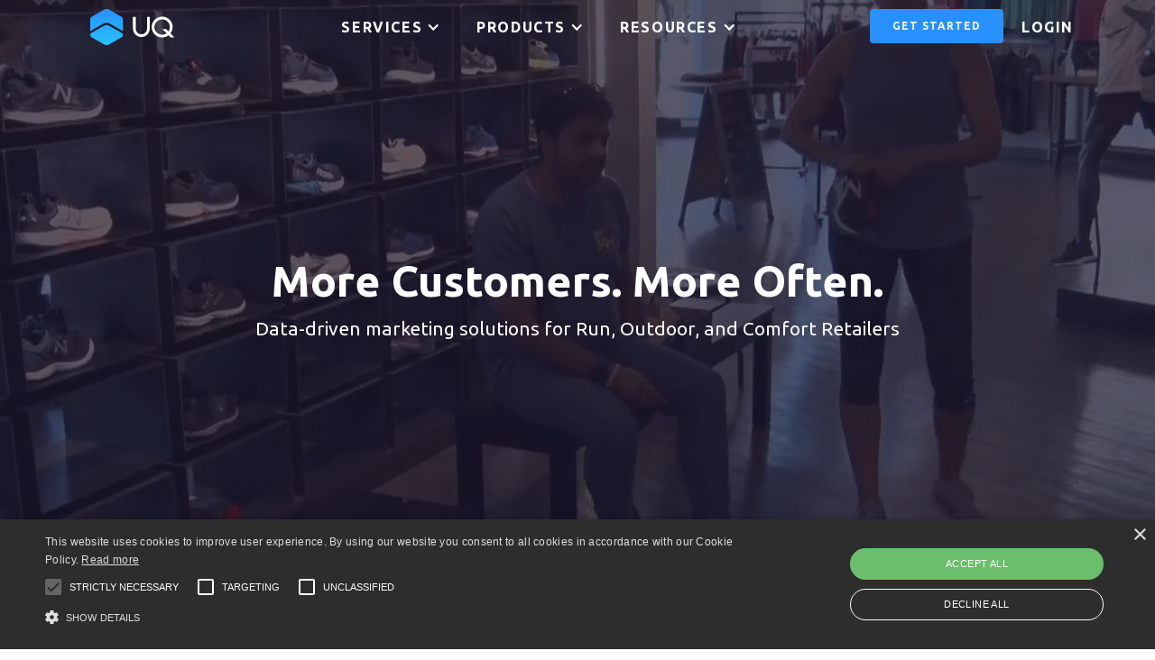

--- FILE ---
content_type: text/html
request_url: https://www.upperquadrant.com/services/digital-marketing
body_size: 9636
content:
<!DOCTYPE html><!-- Last Published: Mon Feb 03 2025 13:46:41 GMT+0000 (Coordinated Universal Time) --><html data-wf-domain="www.upperquadrant.com" data-wf-page="61c52e881f895b8cc5006240" data-wf-site="610327e4a9f4dfdfd7b88d36" lang="en"><head><meta charset="utf-8"/><title>Digital Marketing for Specialty Retail</title><meta content="Data-driven marketing to get you more customers, more often. The most trusted and innovative marketing and technology agency in specialty retail." name="description"/><meta content="Digital Marketing for Specialty Retail" property="og:title"/><meta content="Data-driven marketing to get you more customers, more often. The most trusted and innovative marketing and technology agency in specialty retail." property="og:description"/><meta content="Digital Marketing for Specialty Retail" property="twitter:title"/><meta content="Data-driven marketing to get you more customers, more often. The most trusted and innovative marketing and technology agency in specialty retail." property="twitter:description"/><meta property="og:type" content="website"/><meta content="summary_large_image" name="twitter:card"/><meta content="width=device-width, initial-scale=1" name="viewport"/><link href="https://cdn.prod.website-files.com/610327e4a9f4dfdfd7b88d36/css/upperquadrant.9058affb3.min.css" rel="stylesheet" type="text/css"/><link href="https://fonts.googleapis.com" rel="preconnect"/><link href="https://fonts.gstatic.com" rel="preconnect" crossorigin="anonymous"/><script src="https://ajax.googleapis.com/ajax/libs/webfont/1.6.26/webfont.js" type="text/javascript"></script><script type="text/javascript">WebFont.load({  google: {    families: ["Ubuntu:300,300italic,400,400italic,500,500italic,700,700italic","Montserrat:100,100italic,200,200italic,300,300italic,400,400italic,500,500italic,600,600italic,700,700italic,800,800italic,900,900italic","Lato:100,100italic,300,300italic,400,400italic,700,700italic,900,900italic","Poppins:100,100italic,200,200italic,300,300italic,regular,italic,500,500italic,600,600italic,700,700italic,800,800italic,900,900italic","Nunito Sans:200,200italic,300,300italic,regular,italic,600,600italic,700,700italic,800,800italic,900,900italic"]  }});</script><script src="https://use.typekit.net/ans7asi.js" type="text/javascript"></script><script type="text/javascript">try{Typekit.load();}catch(e){}</script><script type="text/javascript">!function(o,c){var n=c.documentElement,t=" w-mod-";n.className+=t+"js",("ontouchstart"in o||o.DocumentTouch&&c instanceof DocumentTouch)&&(n.className+=t+"touch")}(window,document);</script><link href="https://cdn.prod.website-files.com/610327e4a9f4dfdfd7b88d36/619facced9a323b57f735dfa_favicon%2032x32-01.png" rel="shortcut icon" type="image/x-icon"/><link href="https://cdn.prod.website-files.com/610327e4a9f4dfdfd7b88d36/610543fcefee0d6bdda3f1df_webclip.png" rel="apple-touch-icon"/><script src="https://www.google.com/recaptcha/api.js" type="text/javascript"></script><!-- OneTrust Cookies Consent Notice start for upperquadrant.com https://cookie-script.com/-->
<script type="text/javascript" charset="UTF-8" src="//cdn.cookie-script.com/s/614ba624bbfa9a3d18e0e88781b80aba.js"></script>
<!-- OneTrust Cookies Consent Notice end for upperquadrant.com --></head><body><div data-poster-url="https://cdn.prod.website-files.com/610327e4a9f4dfdfd7b88d36/6110428a50ce773caa55f61a_background-run-specialty-compressed-poster-00001.jpg" data-video-urls="https://cdn.prod.website-files.com/610327e4a9f4dfdfd7b88d36/6110428a50ce773caa55f61a_background-run-specialty-compressed-transcode.mp4,https://cdn.prod.website-files.com/610327e4a9f4dfdfd7b88d36/6110428a50ce773caa55f61a_background-run-specialty-compressed-transcode.webm" data-autoplay="true" data-loop="true" data-wf-ignore="true" class="hero-background-video w-background-video w-background-video-atom"><video id="a1c63e1e-a4e3-fae8-a38f-1711fa6cbd03-video" autoplay="" loop="" style="background-image:url(&quot;https://cdn.prod.website-files.com/610327e4a9f4dfdfd7b88d36/6110428a50ce773caa55f61a_background-run-specialty-compressed-poster-00001.jpg&quot;)" muted="" playsinline="" data-wf-ignore="true" data-object-fit="cover"><source src="https://cdn.prod.website-files.com/610327e4a9f4dfdfd7b88d36/6110428a50ce773caa55f61a_background-run-specialty-compressed-transcode.mp4" data-wf-ignore="true"/><source src="https://cdn.prod.website-files.com/610327e4a9f4dfdfd7b88d36/6110428a50ce773caa55f61a_background-run-specialty-compressed-transcode.webm" data-wf-ignore="true"/></video><div data-collapse="medium" data-animation="default" data-duration="400" data-easing="ease" data-easing2="ease" role="banner" class="section navbar navbar-2 transparent w-nav"><div class="navbar-container container w-container"><a href="/old-home" class="brand w-nav-brand"><img src="https://cdn.prod.website-files.com/610327e4a9f4dfdfd7b88d36/6103334e2499027950adcc0b_uq-blumark-whitetext.svg" loading="lazy" alt="" height="40"/></a><nav role="navigation" class="nav-menu w-clearfix w-nav-menu"><div data-hover="false" data-delay="0" class="w-dropdown"><div class="navlink w-dropdown-toggle"><div class="w-icon-dropdown-toggle"></div><div>services</div></div><nav class="dropdown-list w-dropdown-list"><a href="/services/brand-identity" class="navbar-dropdown-link w-dropdown-link">Brand Identity</a><a href="/services/digital-marketing" aria-current="page" class="navbar-dropdown-link w-dropdown-link w--current">Digital Marketing</a><a href="/services/email-marketing" class="navbar-dropdown-link w-dropdown-link">Email Marketing</a><a href="/services/brand-co-op-marketing" class="navbar-dropdown-link w-dropdown-link">brand Co-op marketing</a></nav></div><div data-hover="false" data-delay="0" class="w-dropdown"><div class="navlink w-dropdown-toggle"><div class="w-icon-dropdown-toggle"></div><div>Products</div></div><nav class="dropdown-list w-dropdown-list"><div class="div-block"><div>Enterprise - UQube</div></div><a href="/products/uqube-pharma" class="navbar-dropdown-link w-dropdown-link">UQube pharma</a><a href="/products/uqube-marketing-ops" class="navbar-dropdown-link w-dropdown-link">UQube Marketing Ops</a><a href="/products/uqube-franchise" class="navbar-dropdown-link w-dropdown-link">UQube Franchise</a><div class="div-block"><div class="text-block">run specialty - UQ Cadence</div></div><a href="/products/uq-cadence-for-retailers" class="navbar-dropdown-link w-dropdown-link">For Retailers</a><a href="/products/uq-cadence-for-brands" class="navbar-dropdown-link w-dropdown-link">For Brands</a><a href="/products/integrations" class="navbar-dropdown-link w-dropdown-link">integrations</a></nav></div><a href="/login" class="navlink events w-nav-link">Events</a><div data-hover="false" data-delay="0" class="w-dropdown"><div class="navlink w-dropdown-toggle"><div class="w-icon-dropdown-toggle"></div><div>Resources</div></div><nav class="dropdown-list w-dropdown-list"><a href="/resources/news-insights" class="navbar-dropdown-link w-dropdown-link">News &amp; Insights</a><a href="/resources/testimonials" class="navbar-dropdown-link w-dropdown-link">Testimonials</a><a href="/resources/premium/marketing-workshops" class="navbar-dropdown-link w-dropdown-link">mArketing insights, Guides, &amp; More</a><a href="/resources/premium/run-specialty-ad-showcase" class="navbar-dropdown-link w-dropdown-link">Ad Showcase</a><a href="/resources/premium/run-specialty-email-showcase" class="navbar-dropdown-link w-dropdown-link">Email Showcase</a><a href="/resources/premium/run-specialty-influencers" class="navbar-dropdown-link w-dropdown-link">Influencers</a></nav></div><a href="/login" class="navlink login w-nav-link">login</a><a href="/contact" class="button contact-us navlink w-button">Get Started</a></nav><div class="menu-button w-nav-button"><div class="icon w-icon-nav-menu"></div></div></div></div><div class="container-hero-centered w-container"><h1 data-ix="fade-in-on-load">More Customers. More Often.</h1><p class="hero-sub-heading">Data-driven marketing solutions for Run, Outdoor, and Comfort Retailers</p></div></div><div class="section logo-showcase"><div class="container w-container"><h2 class="heading-small">Trusted by some of world&#x27;s top specialty retailers</h2><div class="w-dyn-list"><div role="list" class="collection-list logo-showcase-list w-dyn-items w-row"><div role="listitem" class="collection-item w-dyn-item w-col w-col-2"><img height="60" loading="lazy" alt="Playmakers" src="https://cdn.prod.website-files.com/6105a12de9e74436d2115552/61068f9dc935f904a7999463_Playmakers.svg"/></div><div role="listitem" class="collection-item w-dyn-item w-col w-col-2"><img height="60" loading="lazy" alt="Fleet Feet" src="https://cdn.prod.website-files.com/6105a12de9e74436d2115552/61068f6d0bddde32abad6f68_Fleet%20Feet.svg"/></div><div role="listitem" class="collection-item w-dyn-item w-col w-col-2"><img height="60" loading="lazy" alt="Big River Running" src="https://cdn.prod.website-files.com/6105a12de9e74436d2115552/61105ddb4f960b6ffa9f710c_Big%20River%20Running.svg"/></div><div role="listitem" class="collection-item w-dyn-item w-col w-col-2"><img height="60" loading="lazy" alt="Charm City Run" src="https://cdn.prod.website-files.com/6105a12de9e74436d2115552/610691d8b1dafe79ed67fa6f_Charm%20City%20Run.svg"/></div><div role="listitem" class="collection-item w-dyn-item w-col w-col-2"><img height="60" loading="lazy" alt="1st Place Sports" src="https://cdn.prod.website-files.com/6105a12de9e74436d2115552/611874760340f9a1082807c0_Showcase_Logos_1st%20Place%20Sports.png"/></div><div role="listitem" class="collection-item w-dyn-item w-col w-col-2"><img height="60" loading="lazy" alt="Pacers Running" src="https://cdn.prod.website-files.com/6105a12de9e74436d2115552/61068fadd91a598d6f4bf343_Pacers.svg"/></div></div></div></div></div><div class="section tint py-xl"><div class="container centered w-container"><h2>Our Expertise</h2><h3 class="sub-heading-medium">We are a full-service specialty retail marketing agency.</h3><div class="blocks-row w-row"><div class="block-column w-col w-col-4 w-col-stack"><div class="color-block"><div class="color-block-title">Paid Social</div><p class="color-block-paragraph">We leverage Facebook, TikTok, Instagram, and Pinterest paid platforms to help you get more customers, more often.</p><div class="color-block-icon-container"><img src="https://cdn.prod.website-files.com/610327e4a9f4dfdfd7b88d36/611ed525e6736d7aa3074b0b_002-facebook.svg" width="40" height="40" alt="Run Specialty Retail Facebook Advertising" class="block-icon-group-icon"/><img src="https://cdn.prod.website-files.com/610327e4a9f4dfdfd7b88d36/611ed5e2235e5c0f381a5f5a_003-instagram.svg" width="40" height="40" alt="Run Specialty Retail Instagram Advertising" class="block-icon-group-icon"/><img src="https://cdn.prod.website-files.com/610327e4a9f4dfdfd7b88d36/611ed616bbd476fee7f21b91_004-tik-tok.svg" width="40" height="40" alt="Run Specialty Retail Tiktok Advertising
" class="block-icon-group-icon"/></div></div></div><div class="block-column w-col w-col-4 w-col-stack"><div class="color-block"><div class="color-block-title">Paid Search</div><p class="color-block-paragraph">Maximizing Google Adwords ROI requires aggressive optimization, and constant testing. <br/>‍</p><img src="https://cdn.prod.website-files.com/610327e4a9f4dfdfd7b88d36/611ed6a5ac0fb50e30deffe4_007-loupe.svg" alt="Run Specialty Retail Paid Search Advertising" class="color-block-icon"/></div></div><div class="block-column w-col w-col-4 w-col-stack"><div class="color-block"><div class="color-block-title">Display/Programmatic</div><p class="color-block-paragraph">Reach the right people with the right ads to build awareness, drive traffic, or increase conversions. We manage highly profitable ad campaigns across the Google Display and other programmatic networks.</p><img src="https://cdn.prod.website-files.com/610327e4a9f4dfdfd7b88d36/611ed7aa284f9b4a493bd0e9_009-online.svg" alt="Run Specialty Retail Display Advertising
" class="color-block-icon"/></div></div></div></div></div><div class="feature-overflow feature-section py-0"><div data-w-id="27aa7671-6bca-39ae-fb87-c0a1a9c61de8" class="w-layout-grid grid-banner-2"><div id="w-node-_27aa7671-6bca-39ae-fb87-c0a1a9c61de9-c5006240" class="block-banner-text creatives w-clearfix"><div class="feature-intro-title">Creative Services</div><div class="feature-text-block creatives"><h2 class="main-feature-title">Scroll-Stopping Creatives</h2><p>Don&#x27;t be static. Our innovative designs, videos, and animations drive clicks and conversions. </p><div class="small-features-wrapper"><div data-ix="fade-in-on-scroll" class="long-feature-block title-only"><div class="long-feature-icon-wrapper"><img src="https://cdn.prod.website-files.com/610e01d972cc6161395ad76f/610e01da72cc61c8635ad795_Icon-thumb-blue.png" alt="" class="long-feature-icon"/></div><div class="long-feature-title uppercase">Curated Creatives Concepts</div><div class="small-paragraph">Your time is limited. Pick and choose from curated run specialty or outdoor retail ad concepts or go 100% customized. </div></div><div data-ix="fade-in-on-scroll" class="long-feature-block title-only"><div class="long-feature-icon-wrapper"><img src="https://cdn.prod.website-files.com/610e01d972cc6161395ad76f/610e01da72cc612d405ad7e5_Icon-camera-blue.png" alt="" class="long-feature-icon"/></div><div class="long-feature-title uppercase">Personalized and Localized Photos</div><div class="small-paragraph">It&#x27;s your brand. Images and ads are personalized to represent your brand and local market.</div></div><div data-ix="fade-in-on-scroll" class="long-feature-block title-only"><div class="long-feature-icon-wrapper"><img src="https://cdn.prod.website-files.com/610e01d972cc6161395ad76f/610e01da72cc61b5685ad791_Icon-megaphone-blue.png" alt="" class="long-feature-icon"/></div><div class="long-feature-title uppercase">Trusted and Proven Expertise</div><div class="small-paragraph">We&#x27;re the most trusted and innovative marketing agency in run specialty and outdoor. </div></div><p class="bottom-paragraph"><strong>Get inspired!</strong> Explore our <a href="/resources/premium/run-specialty-ad-showcase">Ad Library</a>.</p></div></div></div><div id="w-node-_27aa7671-6bca-39ae-fb87-c0a1a9c61dee-c5006240" class="block-banner-image"><div class="w-layout-grid grid-banner-image"><div style="-webkit-transform:translate3d(0, 0, 0) scale3d(1, 1, 1) rotateX(-15deg) rotateY(null) rotateZ(0) skew(0, 0);-moz-transform:translate3d(0, 0, 0) scale3d(1, 1, 1) rotateX(-15deg) rotateY(null) rotateZ(0) skew(0, 0);-ms-transform:translate3d(0, 0, 0) scale3d(1, 1, 1) rotateX(-15deg) rotateY(null) rotateZ(0) skew(0, 0);transform:translate3d(0, 0, 0) scale3d(1, 1, 1) rotateX(-15deg) rotateY(null) rotateZ(0) skew(0, 0);transform-style:preserve-3d;opacity:0" class="w-layout-grid grid-banner---row-1"><img src="https://cdn.prod.website-files.com/610327e4a9f4dfdfd7b88d36/611c5791e8392c449857bdb3_Saucony%20Triumph%2019%20-%20Charm%20City%20Run%20.jpg" loading="eager" sizes="(max-width: 767px) 100vw, (max-width: 991px) 58vw, (max-width: 1279px) 51vw, (max-width: 1439px) 42vw, (max-width: 1919px) 39vw, 31vw" srcset="https://cdn.prod.website-files.com/610327e4a9f4dfdfd7b88d36/611c5791e8392c449857bdb3_Saucony%20Triumph%2019%20-%20Charm%20City%20Run%20-p-500.jpeg 500w, https://cdn.prod.website-files.com/610327e4a9f4dfdfd7b88d36/611c5791e8392c449857bdb3_Saucony%20Triumph%2019%20-%20Charm%20City%20Run%20.jpg 640w" alt="" class="image-banner"/><img src="https://cdn.prod.website-files.com/610327e4a9f4dfdfd7b88d36/611c5ad31c6a7b6ae32881a9_RC%20Hoka.jpg" loading="eager" sizes="(max-width: 767px) 100vw, (max-width: 991px) 67vw, (max-width: 1279px) 59vw, (max-width: 1439px) 51vw, (max-width: 1919px) 47vw, 38vw" srcset="https://cdn.prod.website-files.com/610327e4a9f4dfdfd7b88d36/611c5ad31c6a7b6ae32881a9_RC%20Hoka-p-500.jpeg 500w, https://cdn.prod.website-files.com/610327e4a9f4dfdfd7b88d36/611c5ad31c6a7b6ae32881a9_RC%20Hoka.jpg 640w" alt="" class="image-banner"/><img src="https://cdn.prod.website-files.com/610327e4a9f4dfdfd7b88d36/611c5909f0c7e5f30d9f0da7_FF%20Hartford%20ASICS.jpg" loading="eager" sizes="(max-width: 767px) 100vw, (max-width: 991px) 79vw, (max-width: 1279px) 72vw, (max-width: 1439px) 63vw, (max-width: 1919px) 59vw, 49vw" srcset="https://cdn.prod.website-files.com/610327e4a9f4dfdfd7b88d36/611c5909f0c7e5f30d9f0da7_FF%20Hartford%20ASICS-p-500.jpeg 500w, https://cdn.prod.website-files.com/610327e4a9f4dfdfd7b88d36/611c5909f0c7e5f30d9f0da7_FF%20Hartford%20ASICS.jpg 640w" alt="" class="image-banner"/></div><div style="-webkit-transform:translate3d(0, 0, 0) scale3d(1, 1, 1) rotateX(-15deg) rotateY(null) rotateZ(0) skew(0, 0);-moz-transform:translate3d(0, 0, 0) scale3d(1, 1, 1) rotateX(-15deg) rotateY(null) rotateZ(0) skew(0, 0);-ms-transform:translate3d(0, 0, 0) scale3d(1, 1, 1) rotateX(-15deg) rotateY(null) rotateZ(0) skew(0, 0);transform:translate3d(0, 0, 0) scale3d(1, 1, 1) rotateX(-15deg) rotateY(null) rotateZ(0) skew(0, 0);transform-style:preserve-3d;opacity:0" class="w-layout-grid grid-banner---row-2"><img src="https://cdn.prod.website-files.com/610327e4a9f4dfdfd7b88d36/611efad8b6b8647bd007bfeb_Run%20Specialty%20Instagram%20Ad%20-%20Run%20Bra.jpg" loading="eager" sizes="(max-width: 991px) 100vw, (max-width: 1279px) 98vw, (max-width: 1439px) 89vw, (max-width: 1919px) 84vw, 73vw" srcset="https://cdn.prod.website-files.com/610327e4a9f4dfdfd7b88d36/611efad8b6b8647bd007bfeb_Run%20Specialty%20Instagram%20Ad%20-%20Run%20Bra-p-500.jpeg 500w, https://cdn.prod.website-files.com/610327e4a9f4dfdfd7b88d36/611efad8b6b8647bd007bfeb_Run%20Specialty%20Instagram%20Ad%20-%20Run%20Bra.jpg 640w" alt="" class="image-banner"/><img src="https://cdn.prod.website-files.com/610327e4a9f4dfdfd7b88d36/611ef94906c42c2decd14abf_Run%20Specialty%20Intagram%20Ad%20-%20Safe%20Summer%20Running%20-%20Cover.jpg" loading="eager" sizes="100vw" srcset="https://cdn.prod.website-files.com/610327e4a9f4dfdfd7b88d36/611ef94906c42c2decd14abf_Run%20Specialty%20Intagram%20Ad%20-%20Safe%20Summer%20Running%20-%20Cover-p-500.jpeg 500w, https://cdn.prod.website-files.com/610327e4a9f4dfdfd7b88d36/611ef94906c42c2decd14abf_Run%20Specialty%20Intagram%20Ad%20-%20Safe%20Summer%20Running%20-%20Cover.jpg 636w" alt="" class="image-banner"/><img src="https://cdn.prod.website-files.com/610327e4a9f4dfdfd7b88d36/611c57bf2765e50cfa9e3166_co-op1.jpg" loading="eager" sizes="100vw" srcset="https://cdn.prod.website-files.com/610327e4a9f4dfdfd7b88d36/611c57bf2765e50cfa9e3166_co-op1-p-500.jpeg 500w, https://cdn.prod.website-files.com/610327e4a9f4dfdfd7b88d36/611c57bf2765e50cfa9e3166_co-op1.jpg 640w" alt="" class="image-banner"/></div><div style="-webkit-transform:translate3d(0, 0, 0) scale3d(1, 1, 1) rotateX(-15deg) rotateY(null) rotateZ(0) skew(0, 0);-moz-transform:translate3d(0, 0, 0) scale3d(1, 1, 1) rotateX(-15deg) rotateY(null) rotateZ(0) skew(0, 0);-ms-transform:translate3d(0, 0, 0) scale3d(1, 1, 1) rotateX(-15deg) rotateY(null) rotateZ(0) skew(0, 0);transform:translate3d(0, 0, 0) scale3d(1, 1, 1) rotateX(-15deg) rotateY(null) rotateZ(0) skew(0, 0);transform-style:preserve-3d;opacity:0" class="w-layout-grid grid-banner---row-3"><img src="https://cdn.prod.website-files.com/610327e4a9f4dfdfd7b88d36/611c5f1ded3df1439322adb5_rr-sac.jpg" loading="eager" sizes="100vw" srcset="https://cdn.prod.website-files.com/610327e4a9f4dfdfd7b88d36/611c5f1ded3df1439322adb5_rr-sac-p-500.jpeg 500w, https://cdn.prod.website-files.com/610327e4a9f4dfdfd7b88d36/611c5f1ded3df1439322adb5_rr-sac.jpg 640w" alt="" class="image-banner"/><img src="https://cdn.prod.website-files.com/610327e4a9f4dfdfd7b88d36/611efc40bbd4767102f31b6b_On%20Cloud%20Swift%20Ad%20Sample.jpg" loading="eager" sizes="100vw" srcset="https://cdn.prod.website-files.com/610327e4a9f4dfdfd7b88d36/611efc40bbd4767102f31b6b_On%20Cloud%20Swift%20Ad%20Sample-p-500.jpeg 500w, https://cdn.prod.website-files.com/610327e4a9f4dfdfd7b88d36/611efc40bbd4767102f31b6b_On%20Cloud%20Swift%20Ad%20Sample.jpg 640w" alt="" class="image-banner"/><img src="https://cdn.prod.website-files.com/610327e4a9f4dfdfd7b88d36/611f1f74f791e01513a42a54_Point2%20Ad%20On.jpg" loading="eager" sizes="(max-width: 1919px) 100vw, 73vw" srcset="https://cdn.prod.website-files.com/610327e4a9f4dfdfd7b88d36/611f1f74f791e01513a42a54_Point2%20Ad%20On-p-500.jpeg 500w, https://cdn.prod.website-files.com/610327e4a9f4dfdfd7b88d36/611f1f74f791e01513a42a54_Point2%20Ad%20On.jpg 640w" alt="" class="image-banner"/></div></div></div></div></div><div class="feature-overflow feature-section odd"><div class="container-overflow w-container"><div class="feature-text-block right"><div class="feature-intro-title">Customer Data Platform</div><h2 class="main-feature-title">Intelligent Targeting</h2><p>We combine every customer interaction to build data-science driven audiences that convert.<br/><br/>Our Customer Data Platform centralizes all interactions and transactions - POS, E-commerce, Email Behaviors, Web Behaviors, Race Registrations, Training Registrations, Fitting Appointments, and data from our engagement applications, e.g., Shoe Test, Profile Builder. We leverage this data to build campaign and lookalike audiences. </p></div><img src="https://cdn.prod.website-files.com/610327e4a9f4dfdfd7b88d36/611f11c3d11f5b6e357f39cb_intelligent_targeting.jpg" sizes="(max-width: 479px) 92vw, (max-width: 767px) 95vw, (max-width: 991px) 728px, 560px" srcset="https://cdn.prod.website-files.com/610327e4a9f4dfdfd7b88d36/611f11c3d11f5b6e357f39cb_intelligent_targeting-p-500.jpeg 500w, https://cdn.prod.website-files.com/610327e4a9f4dfdfd7b88d36/611f11c3d11f5b6e357f39cb_intelligent_targeting-p-800.jpeg 800w, https://cdn.prod.website-files.com/610327e4a9f4dfdfd7b88d36/611f11c3d11f5b6e357f39cb_intelligent_targeting-p-1080.jpeg 1080w, https://cdn.prod.website-files.com/610327e4a9f4dfdfd7b88d36/611f11c3d11f5b6e357f39cb_intelligent_targeting-p-1600.jpeg 1600w, https://cdn.prod.website-files.com/610327e4a9f4dfdfd7b88d36/611f11c3d11f5b6e357f39cb_intelligent_targeting-p-2000.jpeg 2000w, https://cdn.prod.website-files.com/610327e4a9f4dfdfd7b88d36/611f11c3d11f5b6e357f39cb_intelligent_targeting-p-2600.jpeg 2600w, https://cdn.prod.website-files.com/610327e4a9f4dfdfd7b88d36/611f11c3d11f5b6e357f39cb_intelligent_targeting-p-3200.jpeg 3200w, https://cdn.prod.website-files.com/610327e4a9f4dfdfd7b88d36/611f11c3d11f5b6e357f39cb_intelligent_targeting.jpg 3360w" alt="Marketing Automation" class="image-left small targeting"/></div></div><div class="feature-overflow feature-section"><div class="container-overflow w-container"><div class="feature-text-block"><div class="feature-intro-title">ROI Measurement</div><h2 class="main-feature-title">Know if it&#x27;s working day 1.</h2><p>Since 2004, we’ve been tracking marketing ROI. Our technology allows you to track what marketing drove a purchase online or in-store.<br/></p></div><img src="https://cdn.prod.website-files.com/610327e4a9f4dfdfd7b88d36/611fa7466b8e86847af9fe9d_performance-summary.jpg" sizes="(max-width: 479px) 90vw, (max-width: 767px) 93vw, (max-width: 991px) 88vw, 560px" srcset="https://cdn.prod.website-files.com/610327e4a9f4dfdfd7b88d36/611fa7466b8e86847af9fe9d_performance-summary-p-500.jpeg 500w, https://cdn.prod.website-files.com/610327e4a9f4dfdfd7b88d36/611fa7466b8e86847af9fe9d_performance-summary-p-800.jpeg 800w, https://cdn.prod.website-files.com/610327e4a9f4dfdfd7b88d36/611fa7466b8e86847af9fe9d_performance-summary-p-1080.jpeg 1080w, https://cdn.prod.website-files.com/610327e4a9f4dfdfd7b88d36/611fa7466b8e86847af9fe9d_performance-summary.jpg 1239w" alt="Specialty Retail Marketing Metrics" class="image-right small roi"/></div></div><div class="pricing-section tint"><div class="price-container"><div class="pricing-title-wrapper"><h2 class="section-title">A plan that will fit your needs</h2><div class="section-description">Digital Marketing packages start at $400/month</div></div><div class="w-layout-grid digital-price-grid"><div class="price-card digtal"><div><div class="package-title-wrapper digital"><div class="price-type-digtial">Consultative</div></div><div class="pricing-text-wrapper digtal"><p class="pricing-text">$1,000 complete branding audit</p></div><div class="price-wrapper digital hidden"><div class="price-wrapper-month-setup digital"><div class="price-tag digital"><span class="small-dollar-icon">$</span>1,770</div><div class="date-text digital">/ Month</div></div><div class="price-setup-wrapper digital"><div class="setup-text digital">$1,560 setup fee</div></div></div><div class="pricing-feature-wrapper digital"><div class="w-layout-grid feature-grid digital"><div class="feature-wrap"><div class="fontawesome"></div><div class="feature-text">Meta business manager training</div></div><div class="feature-wrap"><div class="fontawesome"></div><div class="feature-text">Digital strategy and planning</div></div><div class="feature-wrap"><div class="fontawesome"></div><div class="feature-text">Monthly meeting</div></div><div class="feature-wrap"><div class="fontawesome"></div><div class="feature-text">Establish KPIs</div></div><div class="feature-wrap"><div class="fontawesome"></div><div class="feature-text">Discuss industry and marketing best practices</div></div><div class="feature-wrap"><div class="fontawesome"></div><div class="feature-text">Audience suggestions</div></div></div></div></div><a href="/contact/#hs-chat-open" class="pricing-button w-button">Let&#x27;s Chat</a></div><div class="price-card digtal featured"><div><div class="package-title-wrapper digital"><div class="price-type-digtial">Ready-Made</div></div><div class="pricing-text-wrapper digtal"><p class="pricing-text featured">$2,000 one time setup fee</p></div><div class="price-wrapper digital hidden"><div class="price-wrapper-month-setup digital"><div class="price-tag digital"><span class="small-dollar-icon">$</span>2,290</div><div class="date-text digital featured">/ Month</div></div><div class="price-setup-wrapper digital"><div class="setup-text digital featured">$1,820 setup fee</div></div></div><div class="pricing-feature-wrapper digital"><div class="w-layout-grid feature-grid digital"><div class="feature-wrap"><div class="fontawesome featured"></div><div class="feature-text">3 Ready-made campaigns per sprint</div></div><div class="feature-wrap"><div class="fontawesome featured"></div><div class="feature-text">Up to 1 design iteration per campaign</div></div><div class="feature-wrap"><div class="fontawesome featured"></div><div class="feature-text">Campaign reporting and monitoring</div></div><div class="feature-wrap"><div class="fontawesome featured"></div><div class="feature-text">UQ Co-op Network Membership</div></div><div class="feature-wrap"><div class="fontawesome featured"></div><div class="feature-text">Monthly meeting</div></div><div class="feature-wrap"><div class="fontawesome featured"></div><div class="feature-text">Offline conversion connector</div></div></div></div></div><a href="/contact/#hs-chat-open" class="pricing-button featured w-button">Let&#x27;s Chat</a></div><div class="price-card digital featured"><div class="package-title-wrapper digital"><div class="price-type-digtial">Premium</div></div><div class="pricing-text-wrapper digtal"><p class="pricing-text">$2,000 one time setup fee</p></div><div class="price-wrapper digital hidden"><div class="price-wrapper-month-setup digital"><div class="price-tag digital"><span class="small-dollar-icon">$</span>3,587</div><div class="date-text digital">/ Month</div></div><div class="price-setup-wrapper digital"><div class="setup-text digital">$2,080 setup fee</div></div></div><div class="pricing-feature-wrapper digital"><div class="w-layout-grid feature-grid digital"><div class="feature-wrap"><div class="fontawesome featured"></div><div class="feature-text">3 Custom campaigns per sprint</div></div><div class="feature-wrap"><div class="fontawesome featured"></div><div class="feature-text">1 Optional evergreen campaign per sprint</div></div><div class="feature-wrap hide"><div class="fontawesome"></div><div class="feature-text">Over the Top (OTT)</div></div><div class="feature-wrap"><div class="fontawesome featured"></div><div class="feature-text">1 Evergreen Google Store search</div></div><div class="feature-wrap"><div class="fontawesome featured"></div><div class="feature-text">Up to 2 design iterations per campaign</div></div><div class="feature-wrap"><div class="fontawesome featured"></div><div class="feature-text">Campaign reporting and monitoring</div></div><div class="feature-wrap"><div class="fontawesome featured"></div><div class="feature-text">UQ Co-Op network membership</div></div><div class="feature-wrap"><div class="fontawesome featured"></div><div class="feature-text">Monthly meeting</div></div><div class="feature-wrap"><div class="fontawesome featured"></div><div class="feature-text">Offline conversion connector</div></div></div></div><a href="/contact/#hs-chat-open" class="pricing-button featured w-button">Let&#x27;s Chat</a></div><div class="price-card digital"><div class="package-title-wrapper digital"><div class="price-type-digtial">Elite</div></div><div class="pricing-text-wrapper digtal"><p class="pricing-text">$2,000 one time setup fee</p></div><div class="price-wrapper digital hidden"><div class="price-wrapper-month-setup digital"><div class="price-tag digital"><span class="small-dollar-icon">$</span>3,587</div><div class="date-text digital">/ Month</div></div><div class="price-setup-wrapper digital"><div class="setup-text digital">$2,080 setup fee</div></div></div><div class="pricing-feature-wrapper digital"><div class="w-layout-grid feature-grid digital"><div class="feature-wrap"><div class="fontawesome"></div><div class="feature-text">5 Custom campaigns per sprint</div></div><div class="feature-wrap"><div class="fontawesome"></div><div class="feature-text">1 Optional evergreen campaign per sprint</div></div><div class="feature-wrap hide"><div class="fontawesome"></div><div class="feature-text">Over the Top (OTT)</div></div><div class="feature-wrap"><div class="fontawesome"></div><div class="feature-text">1 Evergreen Google Store search</div></div><div class="feature-wrap"><div class="fontawesome"></div><div class="feature-text">Up to 3 design iterations per campaign</div></div><div class="feature-wrap"><div class="fontawesome"></div><div class="feature-text">Campaign reporting and monitoring</div></div><div class="feature-wrap"><div class="fontawesome"></div><div class="feature-text">UQ Co-Op network membership</div></div><div class="feature-wrap"><div class="fontawesome"></div><div class="feature-text">Monthly meeting</div></div><div class="feature-wrap"><div class="fontawesome"></div><div class="feature-text">Offline conversion connector</div></div></div></div><a href="/contact/#hs-chat-open" class="pricing-button w-button">Let&#x27;s Chat</a></div></div><div class="price-card-standalone hide"><div class="price-type-digtial">Elite Add-ons</div><div class="w-layout-grid feature-grid"><div class="feature-wrap"><div class="fontawesome"></div><div class="feature-text">Shopping Campaigns</div></div><div class="feature-wrap"><div class="fontawesome"></div><div class="feature-text">Influencer Campaigns</div></div><div class="feature-wrap"><div class="fontawesome"></div><div class="feature-text">YouTube</div></div><div class="feature-wrap"><div class="fontawesome"></div><div class="feature-text">Social Media Planning</div></div><div class="feature-wrap"><div class="fontawesome"></div><div class="feature-text">Listing + Review Management</div></div><div class="feature-wrap"><div class="fontawesome"></div><div class="feature-text">Display/Programmatic</div></div></div><a href="/contact/#hs-chat-open" class="pricing-button w-button">Let&#x27;s Chat</a></div></div></div><div class="container-flex-centered pb-none"><div class="container centered"><h2>Testimonials</h2><h2 class="heading-small testimonials">See what some top retailers have to say!</h2><div class="column-wrap"><div data-delay="4000" data-animation="cross" class="slider-horizontal w-slider" data-autoplay="true" data-easing="ease" data-hide-arrows="false" data-disable-swipe="false" data-autoplay-limit="0" data-nav-spacing="3" data-duration="500" data-infinite="true"><div class="mask-horizontal w-slider-mask"><div class="slide-horizontal w-slide"><div class="testimonial-card"><div class="testimonial-image-wrap"><img src="https://cdn.prod.website-files.com/611071600625e1664fc14e75/611071610625e106afc14e99_angle.svg" alt="" class="horizontal-angle"/><img src="https://cdn.prod.website-files.com/610327e4a9f4dfdfd7b88d36/611072eb8a1a349cabd8a186_shoe_fitting_hero.jpg" alt="Testimonial Image" sizes="(max-width: 479px) 100vw, (max-width: 767px) 90vw, (max-width: 991px) 36vw, (max-width: 1279px) 38vw, 440px" srcset="https://cdn.prod.website-files.com/610327e4a9f4dfdfd7b88d36/611072eb8a1a349cabd8a186_shoe_fitting_hero-p-500.jpeg 500w, https://cdn.prod.website-files.com/610327e4a9f4dfdfd7b88d36/611072eb8a1a349cabd8a186_shoe_fitting_hero-p-800.jpeg 800w, https://cdn.prod.website-files.com/610327e4a9f4dfdfd7b88d36/611072eb8a1a349cabd8a186_shoe_fitting_hero-p-1080.jpeg 1080w, https://cdn.prod.website-files.com/610327e4a9f4dfdfd7b88d36/611072eb8a1a349cabd8a186_shoe_fitting_hero-p-1600.jpeg 1600w, https://cdn.prod.website-files.com/610327e4a9f4dfdfd7b88d36/611072eb8a1a349cabd8a186_shoe_fitting_hero.jpg 1920w" class="testimonial-image"/><a href="#" class="play-button w-inline-block w-lightbox"><img src="https://cdn.prod.website-files.com/611071600625e1664fc14e75/611071610625e17652c14e8d_play-button%20(1).svg" alt="" class="play-icon"/><script type="application/json" class="w-json">{
  "items": [
    {
      "url": "https://vimeo.com/454413860",
      "originalUrl": "https://vimeo.com/454413860",
      "width": 940,
      "height": 529,
      "thumbnailUrl": "https://i.vimeocdn.com/video/951375209_1280",
      "html": "<iframe class=\"embedly-embed\" src=\"//cdn.embedly.com/widgets/media.html?src=https%3A%2F%2Fplayer.vimeo.com%2Fvideo%2F454413860%3Fapp_id%3D122963&dntp=1&display_name=Vimeo&url=https%3A%2F%2Fvimeo.com%2F454413860&image=https%3A%2F%2Fi.vimeocdn.com%2Fvideo%2F951375209_1280&key=96f1f04c5f4143bcb0f2e68c87d65feb&type=text%2Fhtml&schema=vimeo\" width=\"940\" height=\"529\" scrolling=\"no\" title=\"Vimeo embed\" frameborder=\"0\" allow=\"autoplay; fullscreen\" allowfullscreen=\"true\"></iframe>",
      "type": "video"
    }
  ],
  "group": ""
}</script></a></div><div class="horizontal-content-block"><div class="horizontal-fixed-height"><img src="https://cdn.prod.website-files.com/610327e4a9f4dfdfd7b88d36/6110725e61ddcb07f1038c36_Showcase_Logos_Pacers.svg" alt="Pacers Running" height="60" class="horizontal-logo"/><h4 class="horizontal-quote-h4">Upper Quadrant is all about tangible metrics and results. What I think differentiates Upper Quadrant is their people. They&#x27;re authentic to our channel.</h4></div><div class="author-block"><img src="https://cdn.prod.website-files.com/610327e4a9f4dfdfd7b88d36/6110748b8a1a3454ebd8ac32_Chris-Pacers.png" alt="Chris Farley, Pacers Running" class="author-image"/><div><h4 class="author-name">Chris Farley</h4><div class="author-job">GM/Owner, Pacers Running</div></div></div></div></div></div><div class="slide-horizontal w-slide"><div class="testimonial-card"><div class="testimonial-image-wrap"><img src="https://cdn.prod.website-files.com/611071600625e1664fc14e75/611071610625e106afc14e99_angle.svg" alt="" class="horizontal-angle"/><img src="https://cdn.prod.website-files.com/610327e4a9f4dfdfd7b88d36/61107ac4def1394812c79bae_Step%206.jpg" alt="Testimonial Image" sizes="(max-width: 479px) 100vw, (max-width: 767px) 90vw, (max-width: 991px) 36vw, (max-width: 1279px) 38vw, 440px" srcset="https://cdn.prod.website-files.com/610327e4a9f4dfdfd7b88d36/61107ac4def1394812c79bae_Step%206-p-500.jpeg 500w, https://cdn.prod.website-files.com/610327e4a9f4dfdfd7b88d36/61107ac4def1394812c79bae_Step%206-p-800.jpeg 800w, https://cdn.prod.website-files.com/610327e4a9f4dfdfd7b88d36/61107ac4def1394812c79bae_Step%206-p-1080.jpeg 1080w, https://cdn.prod.website-files.com/610327e4a9f4dfdfd7b88d36/61107ac4def1394812c79bae_Step%206.jpg 1182w" class="testimonial-image"/><a href="#" class="play-button w-inline-block w-lightbox"><img src="https://cdn.prod.website-files.com/610327e4a9f4dfdfd7b88d36/61107dfbb13c6821daba7698_Charm%20City%20Run.svg" alt="Charm City Run Logo" class="play-icon"/><script type="application/json" class="w-json">{
  "items": [
    {
      "url": "https://vimeo.com/130820761",
      "originalUrl": "https://vimeo.com/130820761",
      "width": 940,
      "height": 529,
      "thumbnailUrl": "https://i.vimeocdn.com/video/522826368_1280.jpg",
      "html": "<iframe class=\"embedly-embed\" src=\"//cdn.embedly.com/widgets/media.html?src=https%3A%2F%2Fplayer.vimeo.com%2Fvideo%2F130820761%3Fapp_id%3D122963&dntp=1&url=https%3A%2F%2Fvimeo.com%2F130820761&image=https%3A%2F%2Fi.vimeocdn.com%2Fvideo%2F522826368_1280.jpg&key=96f1f04c5f4143bcb0f2e68c87d65feb&type=text%2Fhtml&schema=vimeo\" width=\"940\" height=\"529\" scrolling=\"no\" frameborder=\"0\" allow=\"autoplay; fullscreen\" allowfullscreen=\"true\"></iframe>",
      "type": "video"
    }
  ],
  "group": ""
}</script></a></div><div class="horizontal-content-block"><div class="horizontal-fixed-height"><img src="https://cdn.prod.website-files.com/610327e4a9f4dfdfd7b88d36/61107dfbb13c6821daba7698_Charm%20City%20Run.svg" alt="Charm City Run Logo" height="60" class="horizontal-logo"/><h4 class="horizontal-quote-h4">Upper Quadrant has our best interests at heart, which is rare to find with a lot of a lot of marketing agencies. You know, I feel like they have really aligned with our mission. And they understand what Charm City Run is about.</h4></div><div class="author-block"><img src="https://cdn.prod.website-files.com/610327e4a9f4dfdfd7b88d36/61107b396056a5262bbc2c4d_Tom-Charm.png" alt="Tom Mansfield, Charm City Run" class="author-image"/><div><h4 class="author-name">Tom Mansfield</h4><div class="author-job">Vice President</div></div></div></div></div></div></div><div class="left-arrow w-slider-arrow-left"><div class="w-icon-slider-left"></div></div><div class="right-arrow w-slider-arrow-right"><div class="w-icon-slider-right"></div></div><div class="slide-nav w-slider-nav w-slider-nav-invert w-round"></div></div></div><p class="bottom-paragraph testimonials"><a href="/resources/testimonials">Watch more testimonials</a></p></div></div><div class="cta-section"><div class="cta-container"><div class="cta-block"><div class="content-block"><div class="cta-title-wrap"><h1 class="cta-title-large">Ready to join other specialty retailers getting more customers?</h1></div><a href="/contact" class="cta-button w-button">Let&#x27;s Chat<br/></a></div></div></div></div><div class="section footer landing-page"><div class="container footer landing-page w-container"><div class="footer-columns w-row"><div class="w-col w-col-3"><h4 class="footer-heading">Company</h4><ul role="list" class="w-list-unstyled"><li><a href="/company/about" class="footer-link">About</a></li><li><a href="/jobs" class="footer-link">Careers</a></li><li><a href="/contact" class="footer-link">Contact Us</a></li><li><a href="/terms" class="footer-link">Terms of Service</a></li><li><a href="/privacy" class="footer-link">Privacy Policy</a></li><li><a href="/uq-cadence-data-creed" class="footer-link">UQ Cadence Data Use Agreement</a></li><li><a data-tf-popup="LHXWzk19&quot;" href="#" class="footer-link">CCPA Request</a></li><li class="search-link"><a href="/search" class="footer-link"><span class="fontawesome text-white"></span> Search</a></li></ul></div><div class="w-col w-col-4"><h4 class="footer-heading">Services+Products</h4><h6 class="footer-heading heading-label">Services</h6><ul role="list" class="footer-nav-list w-list-unstyled"><li><a href="/services/digital-marketing" aria-current="page" class="footer-link w--current">Digital Marketing</a></li><li><a href="/services/email-marketing" class="footer-link">Email Marketing</a></li><li></li><li><a href="/services/brand-co-op-marketing" class="footer-link">Brand Co-op Marketing</a></li></ul><h6 class="footer-heading heading-label">Enterprise Products</h6><ul role="list" class="footer-nav-list w-list-unstyled"><li><a href="/products/uqube-pharma" class="footer-link">UQube Pharma</a></li><li><a href="/products/uqube-marketing-ops" class="footer-link">UQube Marketing Ops</a></li><li><a href="/products/uqube-franchise" class="footer-link">UQube Franchise</a></li></ul><h6 class="footer-heading heading-label">Run Specialty Products</h6><ul role="list" class="footer-nav-list w-list-unstyled"><li><a href="/products/uq-cadence-for-retailers" class="footer-link">For Retailers</a></li><li><a href="/products/uq-cadence-for-brands" class="footer-link">For Brands</a></li><li><a href="/products/integrations" class="footer-link">Integrations</a></li></ul></div><div class="w-col w-col-3"><h4 class="footer-heading">Resources</h4><ul role="list" class="footer-nav-list w-list-unstyled"><li><a href="/resources/news-insights" class="footer-link">News &amp; Insights</a></li><li><a href="/resources/testimonials" class="footer-link">Testimonials</a></li></ul><h6 class="footer-heading heading-label">Run Specialty</h6><ul role="list" class="footer-nav-list w-list-unstyled"><li><a href="/resources/premium/marketing-workshops" class="footer-link">Marketing Workshops</a></li><li><a href="/resources/premium/run-specialty-ad-showcase" class="footer-link">Ad Showcase</a></li><li><a href="/resources/premium/run-specialty-email-showcase" class="footer-link">Email Showcase</a></li><li><a href="/resources/premium/run-specialty-influencers" class="footer-link">Influencers</a></li></ul></div><div class="column-2 w-col w-col-2"><img src="https://cdn.prod.website-files.com/610327e4a9f4dfdfd7b88d36/610597c076e1797b1cff7f66_uq-logo-light.svg" loading="lazy" alt="UQ Logo" class="image"/><div class="footer-text address">Upper Quadrant<br/>1930 Isaac Newton Square<br/>Suite 200C<br/>Reston, VA 20190<br/>P: (703) 476-1992</div></div></div><div class="footer-fine-print"><div class="footer-text">Copyright © Upper Quadrant. All product and company names are trademarks™ or registered® trademarks of their respective holders. Use of them does not imply any affiliation with or endorsement by them.</div></div></div></div><script src="https://d3e54v103j8qbb.cloudfront.net/js/jquery-3.5.1.min.dc5e7f18c8.js?site=610327e4a9f4dfdfd7b88d36" type="text/javascript" integrity="sha256-9/aliU8dGd2tb6OSsuzixeV4y/faTqgFtohetphbbj0=" crossorigin="anonymous"></script><script src="https://cdn.prod.website-files.com/610327e4a9f4dfdfd7b88d36/js/upperquadrant.c56803b0.d836387d77e9fccc.js" type="text/javascript"></script><script src="//embed.typeform.com/next/embed.js"></script>
</body></html>

--- FILE ---
content_type: text/css
request_url: https://cdn.prod.website-files.com/610327e4a9f4dfdfd7b88d36/css/upperquadrant.9058affb3.min.css
body_size: 50359
content:
html{-webkit-text-size-adjust:100%;-ms-text-size-adjust:100%;font-family:sans-serif}body{margin:0}article,aside,details,figcaption,figure,footer,header,hgroup,main,menu,nav,section,summary{display:block}audio,canvas,progress,video{vertical-align:baseline;display:inline-block}audio:not([controls]){height:0;display:none}[hidden],template{display:none}a{background-color:#0000}a:active,a:hover{outline:0}abbr[title]{border-bottom:1px dotted}b,strong{font-weight:700}dfn{font-style:italic}h1{margin:.67em 0;font-size:2em}mark{color:#000;background:#ff0}small{font-size:80%}sub,sup{vertical-align:baseline;font-size:75%;line-height:0;position:relative}sup{top:-.5em}sub{bottom:-.25em}img{border:0}svg:not(:root){overflow:hidden}hr{box-sizing:content-box;height:0}pre{overflow:auto}code,kbd,pre,samp{font-family:monospace;font-size:1em}button,input,optgroup,select,textarea{color:inherit;font:inherit;margin:0}button{overflow:visible}button,select{text-transform:none}button,html input[type=button],input[type=reset]{-webkit-appearance:button;cursor:pointer}button[disabled],html input[disabled]{cursor:default}button::-moz-focus-inner,input::-moz-focus-inner{border:0;padding:0}input{line-height:normal}input[type=checkbox],input[type=radio]{box-sizing:border-box;padding:0}input[type=number]::-webkit-inner-spin-button,input[type=number]::-webkit-outer-spin-button{height:auto}input[type=search]{-webkit-appearance:none}input[type=search]::-webkit-search-cancel-button,input[type=search]::-webkit-search-decoration{-webkit-appearance:none}legend{border:0;padding:0}textarea{overflow:auto}optgroup{font-weight:700}table{border-collapse:collapse;border-spacing:0}td,th{padding:0}@font-face{font-family:webflow-icons;src:url([data-uri])format("truetype");font-weight:400;font-style:normal}[class^=w-icon-],[class*=\ w-icon-]{speak:none;font-variant:normal;text-transform:none;-webkit-font-smoothing:antialiased;-moz-osx-font-smoothing:grayscale;font-style:normal;font-weight:400;line-height:1;font-family:webflow-icons!important}.w-icon-slider-right:before{content:""}.w-icon-slider-left:before{content:""}.w-icon-nav-menu:before{content:""}.w-icon-arrow-down:before,.w-icon-dropdown-toggle:before{content:""}.w-icon-file-upload-remove:before{content:""}.w-icon-file-upload-icon:before{content:""}*{box-sizing:border-box}html{height:100%}body{color:#333;background-color:#fff;min-height:100%;margin:0;font-family:Arial,sans-serif;font-size:14px;line-height:20px}img{vertical-align:middle;max-width:100%;display:inline-block}html.w-mod-touch *{background-attachment:scroll!important}.w-block{display:block}.w-inline-block{max-width:100%;display:inline-block}.w-clearfix:before,.w-clearfix:after{content:" ";grid-area:1/1/2/2;display:table}.w-clearfix:after{clear:both}.w-hidden{display:none}.w-button{color:#fff;line-height:inherit;cursor:pointer;background-color:#3898ec;border:0;border-radius:0;padding:9px 15px;text-decoration:none;display:inline-block}input.w-button{-webkit-appearance:button}html[data-w-dynpage] [data-w-cloak]{color:#0000!important}.w-code-block{margin:unset}pre.w-code-block code{all:inherit}.w-optimization{display:contents}.w-webflow-badge,.w-webflow-badge>img{box-sizing:unset;width:unset;height:unset;max-height:unset;max-width:unset;min-height:unset;min-width:unset;margin:unset;padding:unset;float:unset;clear:unset;border:unset;border-radius:unset;background:unset;background-image:unset;background-position:unset;background-size:unset;background-repeat:unset;background-origin:unset;background-clip:unset;background-attachment:unset;background-color:unset;box-shadow:unset;transform:unset;direction:unset;font-family:unset;font-weight:unset;color:unset;font-size:unset;line-height:unset;font-style:unset;font-variant:unset;text-align:unset;letter-spacing:unset;-webkit-text-decoration:unset;text-decoration:unset;text-indent:unset;text-transform:unset;list-style-type:unset;text-shadow:unset;vertical-align:unset;cursor:unset;white-space:unset;word-break:unset;word-spacing:unset;word-wrap:unset;transition:unset}.w-webflow-badge{white-space:nowrap;cursor:pointer;box-shadow:0 0 0 1px #0000001a,0 1px 3px #0000001a;visibility:visible!important;opacity:1!important;z-index:2147483647!important;color:#aaadb0!important;overflow:unset!important;background-color:#fff!important;border-radius:3px!important;width:auto!important;height:auto!important;margin:0!important;padding:6px!important;font-size:12px!important;line-height:14px!important;text-decoration:none!important;display:inline-block!important;position:fixed!important;inset:auto 12px 12px auto!important;transform:none!important}.w-webflow-badge>img{position:unset;visibility:unset!important;opacity:1!important;vertical-align:middle!important;display:inline-block!important}h1,h2,h3,h4,h5,h6{margin-bottom:10px;font-weight:700}h1{margin-top:20px;font-size:38px;line-height:44px}h2{margin-top:20px;font-size:32px;line-height:36px}h3{margin-top:20px;font-size:24px;line-height:30px}h4{margin-top:10px;font-size:18px;line-height:24px}h5{margin-top:10px;font-size:14px;line-height:20px}h6{margin-top:10px;font-size:12px;line-height:18px}p{margin-top:0;margin-bottom:10px}blockquote{border-left:5px solid #e2e2e2;margin:0 0 10px;padding:10px 20px;font-size:18px;line-height:22px}figure{margin:0 0 10px}figcaption{text-align:center;margin-top:5px}ul,ol{margin-top:0;margin-bottom:10px;padding-left:40px}.w-list-unstyled{padding-left:0;list-style:none}.w-embed:before,.w-embed:after{content:" ";grid-area:1/1/2/2;display:table}.w-embed:after{clear:both}.w-video{width:100%;padding:0;position:relative}.w-video iframe,.w-video object,.w-video embed{border:none;width:100%;height:100%;position:absolute;top:0;left:0}fieldset{border:0;margin:0;padding:0}button,[type=button],[type=reset]{cursor:pointer;-webkit-appearance:button;border:0}.w-form{margin:0 0 15px}.w-form-done{text-align:center;background-color:#ddd;padding:20px;display:none}.w-form-fail{background-color:#ffdede;margin-top:10px;padding:10px;display:none}label{margin-bottom:5px;font-weight:700;display:block}.w-input,.w-select{color:#333;vertical-align:middle;background-color:#fff;border:1px solid #ccc;width:100%;height:38px;margin-bottom:10px;padding:8px 12px;font-size:14px;line-height:1.42857;display:block}.w-input::placeholder,.w-select::placeholder{color:#999}.w-input:focus,.w-select:focus{border-color:#3898ec;outline:0}.w-input[disabled],.w-select[disabled],.w-input[readonly],.w-select[readonly],fieldset[disabled] .w-input,fieldset[disabled] .w-select{cursor:not-allowed}.w-input[disabled]:not(.w-input-disabled),.w-select[disabled]:not(.w-input-disabled),.w-input[readonly],.w-select[readonly],fieldset[disabled]:not(.w-input-disabled) .w-input,fieldset[disabled]:not(.w-input-disabled) .w-select{background-color:#eee}textarea.w-input,textarea.w-select{height:auto}.w-select{background-color:#f3f3f3}.w-select[multiple]{height:auto}.w-form-label{cursor:pointer;margin-bottom:0;font-weight:400;display:inline-block}.w-radio{margin-bottom:5px;padding-left:20px;display:block}.w-radio:before,.w-radio:after{content:" ";grid-area:1/1/2/2;display:table}.w-radio:after{clear:both}.w-radio-input{float:left;margin:3px 0 0 -20px;line-height:normal}.w-file-upload{margin-bottom:10px;display:block}.w-file-upload-input{opacity:0;z-index:-100;width:.1px;height:.1px;position:absolute;overflow:hidden}.w-file-upload-default,.w-file-upload-uploading,.w-file-upload-success{color:#333;display:inline-block}.w-file-upload-error{margin-top:10px;display:block}.w-file-upload-default.w-hidden,.w-file-upload-uploading.w-hidden,.w-file-upload-error.w-hidden,.w-file-upload-success.w-hidden{display:none}.w-file-upload-uploading-btn{cursor:pointer;background-color:#fafafa;border:1px solid #ccc;margin:0;padding:8px 12px;font-size:14px;font-weight:400;display:flex}.w-file-upload-file{background-color:#fafafa;border:1px solid #ccc;flex-grow:1;justify-content:space-between;margin:0;padding:8px 9px 8px 11px;display:flex}.w-file-upload-file-name{font-size:14px;font-weight:400;display:block}.w-file-remove-link{cursor:pointer;width:auto;height:auto;margin-top:3px;margin-left:10px;padding:3px;display:block}.w-icon-file-upload-remove{margin:auto;font-size:10px}.w-file-upload-error-msg{color:#ea384c;padding:2px 0;display:inline-block}.w-file-upload-info{padding:0 12px;line-height:38px;display:inline-block}.w-file-upload-label{cursor:pointer;background-color:#fafafa;border:1px solid #ccc;margin:0;padding:8px 12px;font-size:14px;font-weight:400;display:inline-block}.w-icon-file-upload-icon,.w-icon-file-upload-uploading{width:20px;margin-right:8px;display:inline-block}.w-icon-file-upload-uploading{height:20px}.w-container{max-width:940px;margin-left:auto;margin-right:auto}.w-container:before,.w-container:after{content:" ";grid-area:1/1/2/2;display:table}.w-container:after{clear:both}.w-container .w-row{margin-left:-10px;margin-right:-10px}.w-row:before,.w-row:after{content:" ";grid-area:1/1/2/2;display:table}.w-row:after{clear:both}.w-row .w-row{margin-left:0;margin-right:0}.w-col{float:left;width:100%;min-height:1px;padding-left:10px;padding-right:10px;position:relative}.w-col .w-col{padding-left:0;padding-right:0}.w-col-1{width:8.33333%}.w-col-2{width:16.6667%}.w-col-3{width:25%}.w-col-4{width:33.3333%}.w-col-5{width:41.6667%}.w-col-6{width:50%}.w-col-7{width:58.3333%}.w-col-8{width:66.6667%}.w-col-9{width:75%}.w-col-10{width:83.3333%}.w-col-11{width:91.6667%}.w-col-12{width:100%}.w-hidden-main{display:none!important}@media screen and (max-width:991px){.w-container{max-width:728px}.w-hidden-main{display:inherit!important}.w-hidden-medium{display:none!important}.w-col-medium-1{width:8.33333%}.w-col-medium-2{width:16.6667%}.w-col-medium-3{width:25%}.w-col-medium-4{width:33.3333%}.w-col-medium-5{width:41.6667%}.w-col-medium-6{width:50%}.w-col-medium-7{width:58.3333%}.w-col-medium-8{width:66.6667%}.w-col-medium-9{width:75%}.w-col-medium-10{width:83.3333%}.w-col-medium-11{width:91.6667%}.w-col-medium-12{width:100%}.w-col-stack{width:100%;left:auto;right:auto}}@media screen and (max-width:767px){.w-hidden-main,.w-hidden-medium{display:inherit!important}.w-hidden-small{display:none!important}.w-row,.w-container .w-row{margin-left:0;margin-right:0}.w-col{width:100%;left:auto;right:auto}.w-col-small-1{width:8.33333%}.w-col-small-2{width:16.6667%}.w-col-small-3{width:25%}.w-col-small-4{width:33.3333%}.w-col-small-5{width:41.6667%}.w-col-small-6{width:50%}.w-col-small-7{width:58.3333%}.w-col-small-8{width:66.6667%}.w-col-small-9{width:75%}.w-col-small-10{width:83.3333%}.w-col-small-11{width:91.6667%}.w-col-small-12{width:100%}}@media screen and (max-width:479px){.w-container{max-width:none}.w-hidden-main,.w-hidden-medium,.w-hidden-small{display:inherit!important}.w-hidden-tiny{display:none!important}.w-col{width:100%}.w-col-tiny-1{width:8.33333%}.w-col-tiny-2{width:16.6667%}.w-col-tiny-3{width:25%}.w-col-tiny-4{width:33.3333%}.w-col-tiny-5{width:41.6667%}.w-col-tiny-6{width:50%}.w-col-tiny-7{width:58.3333%}.w-col-tiny-8{width:66.6667%}.w-col-tiny-9{width:75%}.w-col-tiny-10{width:83.3333%}.w-col-tiny-11{width:91.6667%}.w-col-tiny-12{width:100%}}.w-widget{position:relative}.w-widget-map{width:100%;height:400px}.w-widget-map label{width:auto;display:inline}.w-widget-map img{max-width:inherit}.w-widget-map .gm-style-iw{text-align:center}.w-widget-map .gm-style-iw>button{display:none!important}.w-widget-twitter{overflow:hidden}.w-widget-twitter-count-shim{vertical-align:top;text-align:center;background:#fff;border:1px solid #758696;border-radius:3px;width:28px;height:20px;display:inline-block;position:relative}.w-widget-twitter-count-shim *{pointer-events:none;-webkit-user-select:none;user-select:none}.w-widget-twitter-count-shim .w-widget-twitter-count-inner{text-align:center;color:#999;font-family:serif;font-size:15px;line-height:12px;position:relative}.w-widget-twitter-count-shim .w-widget-twitter-count-clear{display:block;position:relative}.w-widget-twitter-count-shim.w--large{width:36px;height:28px}.w-widget-twitter-count-shim.w--large .w-widget-twitter-count-inner{font-size:18px;line-height:18px}.w-widget-twitter-count-shim:not(.w--vertical){margin-left:5px;margin-right:8px}.w-widget-twitter-count-shim:not(.w--vertical).w--large{margin-left:6px}.w-widget-twitter-count-shim:not(.w--vertical):before,.w-widget-twitter-count-shim:not(.w--vertical):after{content:" ";pointer-events:none;border:solid #0000;width:0;height:0;position:absolute;top:50%;left:0}.w-widget-twitter-count-shim:not(.w--vertical):before{border-width:4px;border-color:#75869600 #5d6c7b #75869600 #75869600;margin-top:-4px;margin-left:-9px}.w-widget-twitter-count-shim:not(.w--vertical).w--large:before{border-width:5px;margin-top:-5px;margin-left:-10px}.w-widget-twitter-count-shim:not(.w--vertical):after{border-width:4px;border-color:#fff0 #fff #fff0 #fff0;margin-top:-4px;margin-left:-8px}.w-widget-twitter-count-shim:not(.w--vertical).w--large:after{border-width:5px;margin-top:-5px;margin-left:-9px}.w-widget-twitter-count-shim.w--vertical{width:61px;height:33px;margin-bottom:8px}.w-widget-twitter-count-shim.w--vertical:before,.w-widget-twitter-count-shim.w--vertical:after{content:" ";pointer-events:none;border:solid #0000;width:0;height:0;position:absolute;top:100%;left:50%}.w-widget-twitter-count-shim.w--vertical:before{border-width:5px;border-color:#5d6c7b #75869600 #75869600;margin-left:-5px}.w-widget-twitter-count-shim.w--vertical:after{border-width:4px;border-color:#fff #fff0 #fff0;margin-left:-4px}.w-widget-twitter-count-shim.w--vertical .w-widget-twitter-count-inner{font-size:18px;line-height:22px}.w-widget-twitter-count-shim.w--vertical.w--large{width:76px}.w-background-video{color:#fff;height:500px;position:relative;overflow:hidden}.w-background-video>video{object-fit:cover;z-index:-100;background-position:50%;background-size:cover;width:100%;height:100%;margin:auto;position:absolute;inset:-100%}.w-background-video>video::-webkit-media-controls-start-playback-button{-webkit-appearance:none;display:none!important}.w-background-video--control{background-color:#0000;padding:0;position:absolute;bottom:1em;right:1em}.w-background-video--control>[hidden]{display:none!important}.w-slider{text-align:center;clear:both;-webkit-tap-highlight-color:#0000;tap-highlight-color:#0000;background:#ddd;height:300px;position:relative}.w-slider-mask{z-index:1;white-space:nowrap;height:100%;display:block;position:relative;left:0;right:0;overflow:hidden}.w-slide{vertical-align:top;white-space:normal;text-align:left;width:100%;height:100%;display:inline-block;position:relative}.w-slider-nav{z-index:2;text-align:center;-webkit-tap-highlight-color:#0000;tap-highlight-color:#0000;height:40px;margin:auto;padding-top:10px;position:absolute;inset:auto 0 0}.w-slider-nav.w-round>div{border-radius:100%}.w-slider-nav.w-num>div{font-size:inherit;line-height:inherit;width:auto;height:auto;padding:.2em .5em}.w-slider-nav.w-shadow>div{box-shadow:0 0 3px #3336}.w-slider-nav-invert{color:#fff}.w-slider-nav-invert>div{background-color:#2226}.w-slider-nav-invert>div.w-active{background-color:#222}.w-slider-dot{cursor:pointer;background-color:#fff6;width:1em;height:1em;margin:0 3px .5em;transition:background-color .1s,color .1s;display:inline-block;position:relative}.w-slider-dot.w-active{background-color:#fff}.w-slider-dot:focus{outline:none;box-shadow:0 0 0 2px #fff}.w-slider-dot:focus.w-active{box-shadow:none}.w-slider-arrow-left,.w-slider-arrow-right{cursor:pointer;color:#fff;-webkit-tap-highlight-color:#0000;tap-highlight-color:#0000;-webkit-user-select:none;user-select:none;width:80px;margin:auto;font-size:40px;position:absolute;inset:0;overflow:hidden}.w-slider-arrow-left [class^=w-icon-],.w-slider-arrow-right [class^=w-icon-],.w-slider-arrow-left [class*=\ w-icon-],.w-slider-arrow-right [class*=\ w-icon-]{position:absolute}.w-slider-arrow-left:focus,.w-slider-arrow-right:focus{outline:0}.w-slider-arrow-left{z-index:3;right:auto}.w-slider-arrow-right{z-index:4;left:auto}.w-icon-slider-left,.w-icon-slider-right{width:1em;height:1em;margin:auto;inset:0}.w-slider-aria-label{clip:rect(0 0 0 0);border:0;width:1px;height:1px;margin:-1px;padding:0;position:absolute;overflow:hidden}.w-slider-force-show{display:block!important}.w-dropdown{text-align:left;z-index:900;margin-left:auto;margin-right:auto;display:inline-block;position:relative}.w-dropdown-btn,.w-dropdown-toggle,.w-dropdown-link{vertical-align:top;color:#222;text-align:left;white-space:nowrap;margin-left:auto;margin-right:auto;padding:20px;text-decoration:none;position:relative}.w-dropdown-toggle{-webkit-user-select:none;user-select:none;cursor:pointer;padding-right:40px;display:inline-block}.w-dropdown-toggle:focus{outline:0}.w-icon-dropdown-toggle{width:1em;height:1em;margin:auto 20px auto auto;position:absolute;top:0;bottom:0;right:0}.w-dropdown-list{background:#ddd;min-width:100%;display:none;position:absolute}.w-dropdown-list.w--open{display:block}.w-dropdown-link{color:#222;padding:10px 20px;display:block}.w-dropdown-link.w--current{color:#0082f3}.w-dropdown-link:focus{outline:0}@media screen and (max-width:767px){.w-nav-brand{padding-left:10px}}.w-lightbox-backdrop{cursor:auto;letter-spacing:normal;text-indent:0;text-shadow:none;text-transform:none;visibility:visible;white-space:normal;word-break:normal;word-spacing:normal;word-wrap:normal;color:#fff;text-align:center;z-index:2000;opacity:0;-webkit-user-select:none;-moz-user-select:none;-webkit-tap-highlight-color:transparent;background:#000000e6;outline:0;font-family:Helvetica Neue,Helvetica,Ubuntu,Segoe UI,Verdana,sans-serif;font-size:17px;font-style:normal;font-weight:300;line-height:1.2;list-style:disc;position:fixed;inset:0;-webkit-transform:translate(0)}.w-lightbox-backdrop,.w-lightbox-container{-webkit-overflow-scrolling:touch;height:100%;overflow:auto}.w-lightbox-content{height:100vh;position:relative;overflow:hidden}.w-lightbox-view{opacity:0;width:100vw;height:100vh;position:absolute}.w-lightbox-view:before{content:"";height:100vh}.w-lightbox-group,.w-lightbox-group .w-lightbox-view,.w-lightbox-group .w-lightbox-view:before{height:86vh}.w-lightbox-frame,.w-lightbox-view:before{vertical-align:middle;display:inline-block}.w-lightbox-figure{margin:0;position:relative}.w-lightbox-group .w-lightbox-figure{cursor:pointer}.w-lightbox-img{width:auto;max-width:none;height:auto}.w-lightbox-image{float:none;max-width:100vw;max-height:100vh;display:block}.w-lightbox-group .w-lightbox-image{max-height:86vh}.w-lightbox-caption{text-align:left;text-overflow:ellipsis;white-space:nowrap;background:#0006;padding:.5em 1em;position:absolute;bottom:0;left:0;right:0;overflow:hidden}.w-lightbox-embed{width:100%;height:100%;position:absolute;inset:0}.w-lightbox-control{cursor:pointer;background-position:50%;background-repeat:no-repeat;background-size:24px;width:4em;transition:all .3s;position:absolute;top:0}.w-lightbox-left{background-image:url([data-uri]);display:none;bottom:0;left:0}.w-lightbox-right{background-image:url([data-uri]);display:none;bottom:0;right:0}.w-lightbox-close{background-image:url([data-uri]);background-size:18px;height:2.6em;right:0}.w-lightbox-strip{white-space:nowrap;padding:0 1vh;line-height:0;position:absolute;bottom:0;left:0;right:0;overflow:auto hidden}.w-lightbox-item{box-sizing:content-box;cursor:pointer;width:10vh;padding:2vh 1vh;display:inline-block;-webkit-transform:translate(0,0)}.w-lightbox-active{opacity:.3}.w-lightbox-thumbnail{background:#222;height:10vh;position:relative;overflow:hidden}.w-lightbox-thumbnail-image{position:absolute;top:0;left:0}.w-lightbox-thumbnail .w-lightbox-tall{width:100%;top:50%;transform:translateY(-50%)}.w-lightbox-thumbnail .w-lightbox-wide{height:100%;left:50%;transform:translate(-50%)}.w-lightbox-spinner{box-sizing:border-box;border:5px solid #0006;border-radius:50%;width:40px;height:40px;margin-top:-20px;margin-left:-20px;animation:.8s linear infinite spin;position:absolute;top:50%;left:50%}.w-lightbox-spinner:after{content:"";border:3px solid #0000;border-bottom-color:#fff;border-radius:50%;position:absolute;inset:-4px}.w-lightbox-hide{display:none}.w-lightbox-noscroll{overflow:hidden}@media (min-width:768px){.w-lightbox-content{height:96vh;margin-top:2vh}.w-lightbox-view,.w-lightbox-view:before{height:96vh}.w-lightbox-group,.w-lightbox-group .w-lightbox-view,.w-lightbox-group .w-lightbox-view:before{height:84vh}.w-lightbox-image{max-width:96vw;max-height:96vh}.w-lightbox-group .w-lightbox-image{max-width:82.3vw;max-height:84vh}.w-lightbox-left,.w-lightbox-right{opacity:.5;display:block}.w-lightbox-close{opacity:.8}.w-lightbox-control:hover{opacity:1}}.w-lightbox-inactive,.w-lightbox-inactive:hover{opacity:0}.w-richtext:before,.w-richtext:after{content:" ";grid-area:1/1/2/2;display:table}.w-richtext:after{clear:both}.w-richtext[contenteditable=true]:before,.w-richtext[contenteditable=true]:after{white-space:initial}.w-richtext ol,.w-richtext ul{overflow:hidden}.w-richtext .w-richtext-figure-selected.w-richtext-figure-type-video div:after,.w-richtext .w-richtext-figure-selected[data-rt-type=video] div:after,.w-richtext .w-richtext-figure-selected.w-richtext-figure-type-image div,.w-richtext .w-richtext-figure-selected[data-rt-type=image] div{outline:2px solid #2895f7}.w-richtext figure.w-richtext-figure-type-video>div:after,.w-richtext figure[data-rt-type=video]>div:after{content:"";display:none;position:absolute;inset:0}.w-richtext figure{max-width:60%;position:relative}.w-richtext figure>div:before{cursor:default!important}.w-richtext figure img{width:100%}.w-richtext figure figcaption.w-richtext-figcaption-placeholder{opacity:.6}.w-richtext figure div{color:#0000;font-size:0}.w-richtext figure.w-richtext-figure-type-image,.w-richtext figure[data-rt-type=image]{display:table}.w-richtext figure.w-richtext-figure-type-image>div,.w-richtext figure[data-rt-type=image]>div{display:inline-block}.w-richtext figure.w-richtext-figure-type-image>figcaption,.w-richtext figure[data-rt-type=image]>figcaption{caption-side:bottom;display:table-caption}.w-richtext figure.w-richtext-figure-type-video,.w-richtext figure[data-rt-type=video]{width:60%;height:0}.w-richtext figure.w-richtext-figure-type-video iframe,.w-richtext figure[data-rt-type=video] iframe{width:100%;height:100%;position:absolute;top:0;left:0}.w-richtext figure.w-richtext-figure-type-video>div,.w-richtext figure[data-rt-type=video]>div{width:100%}.w-richtext figure.w-richtext-align-center{clear:both;margin-left:auto;margin-right:auto}.w-richtext figure.w-richtext-align-center.w-richtext-figure-type-image>div,.w-richtext figure.w-richtext-align-center[data-rt-type=image]>div{max-width:100%}.w-richtext figure.w-richtext-align-normal{clear:both}.w-richtext figure.w-richtext-align-fullwidth{text-align:center;clear:both;width:100%;max-width:100%;margin-left:auto;margin-right:auto;display:block}.w-richtext figure.w-richtext-align-fullwidth>div{padding-bottom:inherit;display:inline-block}.w-richtext figure.w-richtext-align-fullwidth>figcaption{display:block}.w-richtext figure.w-richtext-align-floatleft{float:left;clear:none;margin-right:15px}.w-richtext figure.w-richtext-align-floatright{float:right;clear:none;margin-left:15px}.w-nav{z-index:1000;background:#ddd;position:relative}.w-nav:before,.w-nav:after{content:" ";grid-area:1/1/2/2;display:table}.w-nav:after{clear:both}.w-nav-brand{float:left;color:#333;text-decoration:none;position:relative}.w-nav-link{vertical-align:top;color:#222;text-align:left;margin-left:auto;margin-right:auto;padding:20px;text-decoration:none;display:inline-block;position:relative}.w-nav-link.w--current{color:#0082f3}.w-nav-menu{float:right;position:relative}[data-nav-menu-open]{text-align:center;background:#c8c8c8;min-width:200px;position:absolute;top:100%;left:0;right:0;overflow:visible;display:block!important}.w--nav-link-open{display:block;position:relative}.w-nav-overlay{width:100%;display:none;position:absolute;top:100%;left:0;right:0;overflow:hidden}.w-nav-overlay [data-nav-menu-open]{top:0}.w-nav[data-animation=over-left] .w-nav-overlay{width:auto}.w-nav[data-animation=over-left] .w-nav-overlay,.w-nav[data-animation=over-left] [data-nav-menu-open]{z-index:1;top:0;right:auto}.w-nav[data-animation=over-right] .w-nav-overlay{width:auto}.w-nav[data-animation=over-right] .w-nav-overlay,.w-nav[data-animation=over-right] [data-nav-menu-open]{z-index:1;top:0;left:auto}.w-nav-button{float:right;cursor:pointer;-webkit-tap-highlight-color:#0000;tap-highlight-color:#0000;-webkit-user-select:none;user-select:none;padding:18px;font-size:24px;display:none;position:relative}.w-nav-button:focus{outline:0}.w-nav-button.w--open{color:#fff;background-color:#c8c8c8}.w-nav[data-collapse=all] .w-nav-menu{display:none}.w-nav[data-collapse=all] .w-nav-button,.w--nav-dropdown-open,.w--nav-dropdown-toggle-open{display:block}.w--nav-dropdown-list-open{position:static}@media screen and (max-width:991px){.w-nav[data-collapse=medium] .w-nav-menu{display:none}.w-nav[data-collapse=medium] .w-nav-button{display:block}}@media screen and (max-width:767px){.w-nav[data-collapse=small] .w-nav-menu{display:none}.w-nav[data-collapse=small] .w-nav-button{display:block}.w-nav-brand{padding-left:10px}}@media screen and (max-width:479px){.w-nav[data-collapse=tiny] .w-nav-menu{display:none}.w-nav[data-collapse=tiny] .w-nav-button{display:block}}.w-tabs{position:relative}.w-tabs:before,.w-tabs:after{content:" ";grid-area:1/1/2/2;display:table}.w-tabs:after{clear:both}.w-tab-menu{position:relative}.w-tab-link{vertical-align:top;text-align:left;cursor:pointer;color:#222;background-color:#ddd;padding:9px 30px;text-decoration:none;display:inline-block;position:relative}.w-tab-link.w--current{background-color:#c8c8c8}.w-tab-link:focus{outline:0}.w-tab-content{display:block;position:relative;overflow:hidden}.w-tab-pane{display:none;position:relative}.w--tab-active{display:block}@media screen and (max-width:479px){.w-tab-link{display:block}}.w-ix-emptyfix:after{content:""}@keyframes spin{0%{transform:rotate(0)}to{transform:rotate(360deg)}}.w-dyn-empty{background-color:#ddd;padding:10px}.w-dyn-hide,.w-dyn-bind-empty,.w-condition-invisible{display:none!important}.wf-layout-layout{display:grid}.w-code-component>*{width:100%;height:100%;position:absolute;top:0;left:0}:root{--dodger-blue:#2891ff;--midnight-blue:#2c2654;--white-smoke-2:#f3f4f6;--deep-sky-blue:#46c1ef;--medium-sea-green:#40b984;--white-smoke:#f9f9fb;--indian-red:#ef5350;--dark-slate-blue:#344aaa;--goldenrod:#f2c14e;--medium-orchid:#c300fe}.w-layout-grid{grid-row-gap:16px;grid-column-gap:16px;grid-template-rows:auto auto;grid-template-columns:1fr 1fr;grid-auto-columns:1fr;display:grid}.w-form-formrecaptcha{margin-bottom:8px}.w-checkbox{margin-bottom:5px;padding-left:20px;display:block}.w-checkbox:before{content:" ";grid-area:1/1/2/2;display:table}.w-checkbox:after{content:" ";clear:both;grid-area:1/1/2/2;display:table}.w-checkbox-input{float:left;margin:4px 0 0 -20px;line-height:normal}.w-checkbox-input--inputType-custom{border:1px solid #ccc;border-radius:2px;width:12px;height:12px}.w-checkbox-input--inputType-custom.w--redirected-checked{background-color:#3898ec;background-image:url(https://d3e54v103j8qbb.cloudfront.net/static/custom-checkbox-checkmark.589d534424.svg);background-position:50%;background-repeat:no-repeat;background-size:cover;border-color:#3898ec}.w-checkbox-input--inputType-custom.w--redirected-focus{box-shadow:0 0 3px 1px #3898ec}body{color:#333;border-radius:8px;font-family:Ubuntu,Helvetica,sans-serif;font-size:14px;line-height:20px}h1{margin-top:20px;margin-bottom:10px;font-size:3rem;font-weight:700;line-height:3.5rem}h2{margin-top:20px;margin-bottom:10px;font-size:2rem;font-weight:700;line-height:2rem}h3{margin-top:20px;margin-bottom:10px;font-size:1.8rem;font-weight:700;line-height:2rem}p{margin-bottom:10px;padding-left:0}a{color:var(--dodger-blue);text-decoration:underline}em{font-style:normal;text-decoration:underline}.navbar{background-color:var(--midnight-blue)}.navlink{color:#fff;letter-spacing:.1rem;text-transform:uppercase;font-size:1rem;font-weight:700}.navlink.w--open{font-weight:700}.navlink.login{float:right;padding-right:0}.navlink.events{float:none;display:none}.nav-menu{float:none;clear:none;width:auto;margin-left:140px;padding:0;display:block}.brand{clear:none;margin:0;padding:10px}.brand.w--current{float:left}.navbar-dropdown-link{color:#fff;text-transform:uppercase;padding-top:10px;padding-bottom:10px;font-size:1em;font-weight:700;line-height:1em}.icon{color:#fff}.contact-us{float:right;margin-top:10px;margin-bottom:10px}.contact-us.navlink{background-color:var(--dodger-blue);border-radius:4px}.dropdown-list{background-color:var(--dodger-blue);font-size:1em}.dropdown-list.w--open{padding-bottom:10px}.menu-button{width:100%}.div-block{color:#ddd;text-transform:uppercase;background-color:#0000;border-bottom:1px solid #ddd;height:auto;margin:10px 17px 6px;padding-bottom:0;font-size:10px}.text-block{margin-top:0;margin-bottom:0}.footer{background-color:#2e3038;padding-top:20px}.footer-link{color:#ddd;text-decoration:none}.footer-nav-list{margin-bottom:20px}.footer-heading{color:#ddd;text-transform:uppercase}.footer-heading.heading-label{margin-top:10px;margin-bottom:6px}.utility-page-wrap{justify-content:center;align-items:center;width:100vw;max-width:100%;height:100vh;max-height:100%;display:flex}.utility-page-content{text-align:center;flex-direction:column;width:260px;display:flex}.utility-page-form{flex-direction:column;align-items:stretch;display:flex}.footer-text{color:#ddd}.footer-text.address{margin-top:12px}.section{padding-top:0;padding-bottom:0}.section.footer{background-color:#262626;padding-bottom:20px}.section.navbar{background-color:var(--midnight-blue);padding:4px}.section.navbar.transparent{background-color:#0000;padding:0}.section.navbar.dark-blue{background-color:#0c0045}.section.logo-showcase{margin-top:0;margin-bottom:0;padding-top:20px;padding-bottom:20px;display:block}.section.pvm{margin-top:20px;margin-bottom:20px}.section.section-vertical-padding{padding-top:100px;padding-bottom:100px;display:block}.section.section-vertical-padding.tint{background-color:var(--white-smoke-2)}.section.section-vertical-padding.tint.showcase{background-color:var(--white-smoke-2);margin-top:0;padding-top:0;padding-bottom:0}.section.navbar{background-color:#2c2654}.section.navbar.transparent{background-color:#0000}.section.sub-hero-section{margin-top:19px;margin-bottom:20px;display:none}.section.showcase-section{background-color:#f3f4f6;padding-top:60px;padding-bottom:60px}.section.dodger-blue{background-color:var(--dodger-blue)}.section.py-xl.tint.creed{background-color:#fff;padding-top:20px;padding-bottom:20px}.section.py-xl.tint.creed.spacing{padding-top:0;padding-bottom:50px}.section.py-xl.mt-lg{margin-top:40px}.section.py-xl.mt-lg.accent-2{background-color:var(--dodger-blue)}.section.py-xl.mt-lg.accent-2.text-white{background-color:var(--dodger-blue);color:#fff}.section.style-section{border-top:1px solid #000;margin-top:20px;margin-bottom:10px}.section.tint{background-color:var(--white-smoke-2)}.section.tint.py-xl{padding-top:60px}.section.cta{background-color:var(--dodger-blue)}.section.full-height,.section.full-height.py-xl{height:auto}.hero-sub-heading{color:#fff;text-align:left;letter-spacing:normal;margin-top:0;font-size:1.5em;line-height:1.5em}.hero-sub-heading.centered{color:#000}.hero-sub-heading.centered.text-light{color:snow}.hero-bottom-image{background-color:var(--white-smoke-2);height:auto;padding-top:40px}.hero-bottom-image.dark{padding-top:0}.hero-bottom-image-container{margin-top:40px}.heading-small{color:#747474;text-align:center;margin-top:0;font-size:12px}.heading-small.testimonials{margin-bottom:20px}.home-hero-heading{font-size:2.5rem}.image{max-width:80px}.terms-section-heading{font-size:1.5em}.navbar-container{text-align:center;max-width:1100px;display:flex}.navbar-container.container{padding-top:0}.navbar-container.container.dark-blue{max-width:none;padding-left:2rem;padding-right:2rem}.hero-container{text-align:left;display:block}.hero-container.centered{max-width:1100px;margin-top:0;padding-top:60px}.centered{text-align:center}.container{justify-content:center;align-items:center;max-width:1100px;height:auto;padding-top:0;display:block}.container.centered{display:block}.container.centered.about-container{border-top-style:none;border-radius:0}.container.about-container{border-top:1px #000;border-radius:0;padding-top:0}.container.footer{color:#262626;background-color:#262626;padding-top:20px;padding-left:0}.container.footer.landing-page{max-width:none;padding-left:4rem;padding-right:4rem}.container.py-xl.contact{padding-bottom:20px;display:flex}.container.py-xl.creed{text-align:center;padding:0 100px 30px}.container.full-height{height:1000px}.container.green{background-color:#40b984}.container.flex{display:flex}.heading-3{color:#fcfcfc}.heading-3.sub-hero-tre-heading{letter-spacing:4px;margin-top:6px;margin-bottom:0;font-size:4rem;line-height:3.5rem}.heading-3.sub-hero{letter-spacing:4px;height:auto;margin-top:6px;margin-bottom:0;font-size:2.8rem;line-height:3.5rem}.link{display:block}.link.tre-link{color:#fff;text-decoration:none}.sub-hero-text{font-size:1rem;text-decoration:none}.heading-5{color:#fff}.heading-5.sub-hero-tre-sub-heading{letter-spacing:2px;margin-top:4px;margin-bottom:0}.heading-5.sub-hero-web-sub-heading{letter-spacing:2px;margin-top:4px;margin-bottom:0;font-size:16px}.tre-callout{color:var(--deep-sky-blue)}.caption{border-bottom:2px solid var(--deep-sky-blue);color:#000;text-transform:uppercase;border-radius:0;padding-bottom:4px;font-size:1rem;display:inline-block}.caption.tre-workshop-caption{border-bottom-width:0;margin-top:0;padding-bottom:0;font-size:.8rem;font-weight:700;display:inline-block}.caption.tre{color:var(--deep-sky-blue)}.sub-hero-tre-workshop{margin-top:42px}.sub-hero-content{background-image:linear-gradient(#2c2654a8,#2c2654a8);height:100%;padding-top:20px;padding-left:40px;padding-right:10px}.sub-hero-content.sub-hero-content-web-dev{border:0px solid var(--medium-sea-green);background-image:linear-gradient(#2c2654de,#2c2654de),url(https://cdn.prod.website-files.com/610327e4a9f4dfdfd7b88d36/610f1e1eb85f9a9c3eebf8b4_Web%20Development.jpg);background-position:0 0,0 0;background-size:auto,cover;height:400px;padding-top:90px}.sub-hero-content-tre{background-image:linear-gradient(#2c2654a8,#2c2654a8),url(https://cdn.prod.website-files.com/610327e4a9f4dfdfd7b88d36/610ee0b542af5238d1f2da5c_the_running_event_austin.jpg);background-position:0 0,50%;background-repeat:repeat,no-repeat;background-size:auto,cover;height:400px;padding-top:30px;padding-left:40px;padding-right:10px}.text-span{color:var(--medium-sea-green)}.sub-hero-caption-green{border-style:solid;border-width:1px 1px 2px;border-color:transparent transparent var(--medium-sea-green);color:var(--medium-sea-green);text-transform:uppercase;border-radius:0;padding-bottom:4px;font-size:1rem;display:inline-block}.hero-video{height:auto;display:block}.hero-overlay-block{background-color:#2891ffcc;width:100%;height:100%;padding-top:0;padding-bottom:210px;display:block}.web-image-container{margin-top:60px;position:relative}.web-image-container.hero-container{text-align:center;margin-top:140px}.hero-title{color:var(--dodger-blue);text-align:left;margin-top:0;font-size:1.5em;font-weight:600;line-height:1em}.intro-block-title{color:#2e3241;margin-bottom:20px;font-size:23px;font-weight:600}.section-padding{background-color:#fff;padding-top:80px;padding-bottom:80px;position:relative}.section-padding.tint{background-color:#f5f5f5}.home-intro-wrapper{color:#9a9da3;width:30%;display:inline-block;position:absolute;top:0;left:0}.home-intro-wrapper.mid{z-index:10;width:47%;top:-56px;left:250px}.home-intro-wrapper.right{top:0;left:auto;right:0}.intro-block-text-wrapper{text-align:center;width:200px;margin-top:40px;margin-left:auto;margin-right:auto;display:block}.intro-block-text-wrapper.last{width:240px;margin-left:auto;padding-left:20px}.intro-block-text-wrapper.mid{width:68%}.intro-block-overlay{opacity:0;color:#fff;text-align:center;background-color:#0000;border-radius:3px;align-items:center;width:100%;height:100%;transition:background-color .2s,opacity .2s;display:flex}.intro-block-overlay:hover{opacity:1;background-color:#0000004d}.home-intro-link-block{background-image:url(https://cdn.prod.website-files.com/610327e4a9f4dfdfd7b88d36/610f27bc8b801c461c798ce5_Home-Business-1.jpg);background-position:50% 0;background-size:cover;border-radius:3px;width:100%;height:340px;text-decoration:none;display:block;overflow:hidden;box-shadow:0 0 20px #0000004d}.home-intro-link-block:hover{text-decoration:none}.home-intro-link-block._2{background-image:url(https://cdn.prod.website-files.com/610327e4a9f4dfdfd7b88d36/611fe94cbaefcff06d12a0b6_elite_run_specialty_website.jpg);background-size:cover;height:640px}.home-intro-link-block._3{background-image:url(https://cdn.prod.website-files.com/610327e4a9f4dfdfd7b88d36/611fdc7cf1d0d32e463fa765_Run_specialty_landing_brand_page.jpg)}.home-intro-link-block.website{background-image:url(https://cdn.prod.website-files.com/610327e4a9f4dfdfd7b88d36/611fd9cb65ba2a634e37f379_athletic_annex_landing_page.jpg)}.feature-info-title{margin-top:8px;margin-bottom:30px;font-size:21px;font-weight:400}.section-title-wrapper{text-align:center;width:60%;margin-bottom:60px;margin-left:auto;margin-right:auto;display:block}.section-title-wrapper.full{text-align:left;flex-direction:row;width:100%}.section-title{margin-top:0;font-size:46px;font-weight:300;line-height:48px}.section-title.elements-title{margin-bottom:0}.section-title.text-white{color:#fffefe}.image-section{background-image:url(https://cdn.prod.website-files.com/610327e4a9f4dfdfd7b88d36/610f27db8b2b17ca3a9f5f0c_Photo-5.jpg);background-position:50%;background-size:cover;display:block}.feature-info-paragraph{opacity:.7;font-size:14px}.feature-info-column{padding-right:20px}.section-description{margin-top:30px;font-size:21px;font-weight:300;line-height:27px}.section-description.small{width:auto;margin-top:25px;font-size:20px;font-weight:300}.section-description.elements{margin-top:10px}.section-description.mb-60{margin-bottom:60px}.section-description.mt-sm.mb-lg.no-margin{margin-bottom:0}.section-description.text-white{color:#fff}.feature-info-block{text-align:justify;width:90%;position:relative}.image-section-overlay{color:#fff;background-color:#2c2e31b3;width:100%;height:100%;padding-top:145px;padding-bottom:105px}.image-section-overlay.color{background-color:#2891ffe6;padding-top:100px}.feature-info-row{flex-flow:column;justify-content:space-between;align-items:center;margin-top:40px}.feature-info-icon{float:left;height:35px;margin-right:15px}.long-feature-block{margin-top:25px;padding-left:65px;padding-right:20px;position:relative}.long-feature-block.title-only{margin-top:15px;padding-top:3px;padding-left:75px}.long-feature-title{margin-bottom:14px;font-size:19px}.long-feature-title.uppercase{float:none;text-transform:none;margin-bottom:4px;font-size:17px;font-weight:600}.subpage---dark-image-overlay{color:#fff;text-align:center;background-image:linear-gradient(#00000080,#00000080),url(https://cdn.prod.website-files.com/610327e4a9f4dfdfd7b88d36/610f32d00865d69bafa33d73_Photo-2.jpg);background-position:0 0,50%;background-size:auto,cover;margin-top:0;padding-top:0;padding-bottom:90px}.subpage---dark-image-overlay.ui{background-image:linear-gradient(#00000080,#00000080),url(https://cdn.prod.website-files.com/610327e4a9f4dfdfd7b88d36/610f32d00865d69bafa33d73_Photo-2.jpg);background-position:0 0,50%;background-size:auto,cover;padding-top:0}.subpage---dark-image-overlay.contact-1{background-image:linear-gradient(#2891ffde,#2891ffde),url(https://cdn.prod.website-files.com/610327e4a9f4dfdfd7b88d36/6110352e25a74010b107b057_dulles_airport.jpg);background-position:0 0,50%;background-size:auto,cover;padding-top:0}.subpage-title{margin-top:0;margin-bottom:0;font-size:50px;font-weight:400;line-height:40px}.page-subtitle{width:65%;margin-top:20px;margin-left:auto;margin-right:auto;font-size:20px;font-weight:300;line-height:27px;display:block}.navbar-2{background-color:#0000}.element-column.left{padding-right:50px}.elements-wrapper.centered{text-align:center;margin-top:10px}.button{background-color:var(--dodger-blue);color:var(--white-smoke-2);letter-spacing:1px;text-transform:uppercase;border-radius:3px;margin-top:20px;padding-left:25px;padding-right:25px;font-size:12px;font-weight:600;transition:background-color .2s,background-position .2s,color .2s,border .2s,box-shadow .2s}.button:hover{color:#fff;background-color:#0b4fc9;box-shadow:0 8px 16px 4px #0000004d}.button.purple{background-color:#b75dda}.button.purple.full{background-color:var(--midnight-blue)}.button.purple.full:hover{background-color:#1c1836}.button.purple.full.outline:hover{background-color:#b75dda;border-color:#b75dda}.button.icon-button{background-image:url(https://cdn.prod.website-files.com/610327e4a9f4dfdfd7b88d36/610f3a9af0a95e85edf4eeef_Icon-download.png);background-position:21px;background-repeat:no-repeat;background-size:16px;padding-top:10px;padding-left:51px}.button.full{background-color:var(--dodger-blue);text-align:center;display:block}.button.full:hover{background-color:#247ad5}.button.full.outline{color:#000;background-color:#0000;border:1px solid #000}.button.full.outline:hover{color:#fff;background-color:#1f6fff;border-color:#1f6fff}.button.green{background-color:var(--medium-sea-green)}.button.green:hover{background-color:#6fdd53}.button.green.full{background-color:var(--medium-sea-green)}.button.green.full:hover{background-color:#278b5f}.button.green.full.outline:hover{background-color:#5ec045;border-color:#5ec045}.button.text-button{color:#fff;background-color:#1f6fff;margin-top:10px;margin-left:auto;margin-right:auto;padding-left:15px;padding-right:15px;line-height:29px;transition:background-color .2s;display:inline-block}.button.text-button:hover{background-color:#000}.button.contact-us.navlink{margin-top:10px}.button.contact-us.navlink.white{color:var(--dodger-blue);background-color:#fff}.button.sub-hero-button{margin-top:30px}.button.email-showcase{border-radius:14px;margin:54px;padding:28px;font-size:16px}.button.white{background-color:var(--white-smoke);color:var(--dodger-blue)}.button.login{padding-top:10px;padding-bottom:10px}.button.login:hover{background-color:var(--midnight-blue)}.button.red{background-color:var(--indian-red)}.button.rounded{border-radius:6px}.button.is--white{color:var(--dodger-blue);background-color:#fff}.button.no-padding{margin-top:0}.container-ui-element{position:relative}.elements-title-wrapper{text-align:center;margin-bottom:40px}.checklist-item{margin-bottom:-3px;padding-left:37px;position:relative}.check-icon{height:15px;position:absolute;top:2px;left:0}.social-icon{height:20px}.social-button{text-align:center;background-color:#2f3538;border-radius:100%;width:50px;height:50px;margin-left:2px;margin-right:2px;padding-top:12px;transition:background-color .2s}.social-button:hover{background-color:#6b7479}.social-button.twitter{background-color:#46a4d3}.social-button.twitter:hover{opacity:.8}.social-button.line{background-color:#0000;border:1px solid #0003;padding-top:11px;transition:background-color .2s,border .2s}.social-button.line:hover{background-color:#0000001a;border-color:#0000}.social-button.google{background-color:#ec4545}.social-button.google:hover{opacity:.8}.social-button.facebook{background-color:#5963ac}.social-button.facebook:hover{opacity:.8}.social-button.rss{background-color:#ebba1f}.social-button.rss:hover{opacity:.8}.element-container{background-color:#2d3137;border-radius:5px;max-width:1090px;margin-top:30px;margin-left:auto;margin-right:auto;padding-bottom:17px;padding-left:20px;padding-right:20px;display:block;position:relative;overflow:hidden;box-shadow:0 0 30px #0000001a}.element-container.navigation{background-color:#1f6fff;height:120px}.element-container.navigation.nav-transparent-ui-element{background-image:linear-gradient(#00000080,#00000080),url(https://cdn.prod.website-files.com/610327e4a9f4dfdfd7b88d36/610f3b12b85f9a3e16ec5017_Photo-6.jpg);background-position:0 0,50%;background-size:auto,cover;height:130px;padding-left:0;padding-right:0}.services-section{background-color:#fff;padding-top:80px;padding-bottom:80px;display:block;position:relative}.container-hero-centered{text-align:center;flex-direction:column;justify-content:center;align-items:center;min-height:532px;padding-top:0;display:flex;position:relative}.container-hero-centered.home-intro-container{text-align:center;height:600px;min-height:600px;margin-top:-127px}.container-hero-centered.centered{text-align:center;padding-top:160px}.container-hero-centered.centered.email-hero{padding-top:20px;display:block}.container-hero-centered.centered.brand-hero{padding-top:60px;display:block}.bottom-paragraph{margin-top:30px;margin-bottom:0}.bottom-paragraph.testimonials{text-align:center}.color-block-paragraph{z-index:10;flex:1;margin-bottom:0;font-size:13px;line-height:19px;position:relative}.color-block-title{z-index:10;color:#000;margin-bottom:17px;font-size:19px;font-weight:600;position:relative}.block-column{align-self:auto}.blocks-row{flex-direction:row;align-items:center;margin-bottom:20px;display:flex}.blocks-row.hhide{display:none}.color-block-icon{z-index:1;opacity:1;color:var(--dodger-blue);height:40px;position:absolute;top:18px;right:30px}.color-block{color:#8f8f8f;text-align:left;background-color:#fff;border-radius:4px;height:100%;padding:32px;text-decoration:none;transition:transform .2s;display:block;position:relative;box-shadow:0 0 16px #0000001a}.green{background-color:var(--medium-sea-green)}.cta-button-green{letter-spacing:1px;text-transform:uppercase;background-color:#1f6fff;border-radius:3px;margin-top:20px;padding-left:25px;padding-right:25px;font-size:12px;font-weight:600;transition:background-color .2s,background-position .2s,color .2s,border .2s,box-shadow .2s}.cta-button-green:hover{color:#fff;background-color:#0b4fc9;box-shadow:0 8px 16px 4px #0000004d}.div-block-2{text-align:right;margin-top:10px;margin-bottom:10px}.sub-nav-link{color:var(--dodger-blue);font-size:1rem;text-decoration:none}.eyebrow{color:#666;letter-spacing:1px;text-transform:uppercase;font-size:16px;font-weight:300;line-height:20px;text-decoration:none}.about-mission{font-size:3rem;line-height:3rem}.about-section{border-top:0 solid #000;margin:60px;padding-top:0;display:none;overflow:hidden}.about-principle{margin-bottom:0}.about-metric{margin-top:0;font-size:60px;line-height:60px}.about-facts{margin-top:60px}.about-facts-middle{text-align:center}.about-facts-left{text-align:left}.about-facts-right{text-align:right}.h-padding{font-size:4px}.h-padding.pb-20{padding-bottom:20px}.about-team-caption{color:#666;text-align:right;font-size:.8rem}.about-cv-grid{grid-template:"."100px"."100px/1fr 1fr 1fr;margin-top:40px}.about-grid-cell{color:#fff;justify-content:center;align-items:center;width:100%;height:100%;padding:10px;font-size:2rem;font-weight:500;line-height:2rem;display:flex}.about-grid-cell.dodger-blue{background-color:var(--dodger-blue);font-size:1.5rem;font-weight:500;line-height:1.5rem}.about-grid-cell.midnight-blue{background-color:var(--midnight-blue);font-size:1.5rem}.about-grid-cell.deep-sky-blue{background-color:var(--deep-sky-blue);color:#fff;font-size:1.5rem}.about-grid-cell.dark-slate-blue{background-color:var(--dark-slate-blue);font-size:1.5rem}.about-grid-cell.color{background-color:#37aaf7;font-size:1.5rem}.about-our-team-heading-1{margin-top:0}.about-our-team-heading-2{margin-top:0;margin-bottom:0}.our-team-chart-wrapper{margin-top:10px}.about-team-chart-row{width:100%;margin-top:10px}.about-our-team-chart-item-wrapper{align-items:center;width:100%;display:flex}.about-our-team-chart-barchart{background-color:var(--dodger-blue);width:80%;height:10px}.about-our-team-chart-barchart.white{width:78%}.about-our-team-chart-barchart.asian{background-color:#2891ff99;width:6%}.about-our-team-chart-barchart.african-american{border:0px solid var(--dodger-blue);background-color:#2891ff66;width:17%}.about-our-team-chart-barchart.he{background-color:var(--midnight-blue);width:61%}.about-our-team-chart-barchart.they{background-color:#0000;border:1px solid #2c265433;width:1%}.about-our-team-chart-barchart.she{background-color:#2c265499;width:39%}.about-our-team-chart-barchart.remote{background-color:var(--medium-sea-green);width:78%}.about-our-team-chart-barchart.reston{background-color:#40b98499;width:22%}.about-our-team-chart-barchart.remote-outside-us{background-color:#0000;border:1px solid #40b98433;width:1%}.about-our-team-chart-barchart.hispanic{background-color:#0000;border:1px solid #2891ff33;width:1%}.about-our-team-chart-barchart-label{margin-left:10px;font-size:12px}.about-our-team-container{border-top:1px solid #666;margin-top:20px;padding-top:20px}.about-our-team-column{padding-right:80px}.about-our-team-chart-item-wrapper-copy{align-items:center;width:100%;display:flex}.columns{margin-left:0;margin-right:0}.small-contact-info-title{opacity:.6;text-transform:uppercase;margin-bottom:9px;font-family:Montserrat,sans-serif;font-size:15px;font-weight:700}.field{background-color:#fff3;border:0 solid #000;border-radius:4px;height:50px;transition:background-color .2s}.field:hover,.field:focus{background-color:#fff}.field.rounded{background-color:#f2f3f7;border-radius:4px;height:40px;transition:background-color .2s,box-shadow .2s}.field.rounded:hover{background-color:#dfe1e7}.field.rounded:focus{color:#000;background-color:#fff;box-shadow:4px 4px 15px #0003}.field.rounded.area{height:100px}.error-bg{color:#e42121;text-align:center;border-radius:3px;padding-top:12px;padding-bottom:1px;font-size:12px}.white-contact-form{float:left;color:#000;text-align:left;background-color:#fff;border-radius:0;width:60%;height:100%;margin-top:0;margin-bottom:0;padding:35px 45px}.contact-info-block{text-align:left;border:2px solid #ffffff40;border-radius:4px;height:450px;padding:45px 45px 0}.success-message{background-color:var(--medium-sea-green);color:#fff;border-radius:5px;padding-top:30px}.form-title{text-align:center;margin-top:0;font-weight:600;line-height:34px}.form-title.subtitle{margin-top:13px;margin-bottom:40px;font-size:16px;font-weight:400;line-height:16px}.contact-info-small-block{flex-direction:column;align-items:center;margin-bottom:30px;display:flex}.field-label{color:#989ba2;text-transform:uppercase;font-size:13px;font-weight:400}.contact-info-description{text-align:center;font-size:1rem;line-height:1rem}.link-undecorated-white{color:#fff;font-weight:700;text-decoration:none}.link-undecorated-white.chat{font-size:2rem;line-height:2rem}.text-span-2{font-family:Font Awesome,sans-serif}.hero-background-video{background-color:#2c265466;min-height:600px;display:block}.hero-background-video.account-intelligence{background-color:#0009;background-image:none}.long-feature-icon-wrapper{text-align:center;border:1px solid #0000001a;border-radius:7px;width:50px;height:50px;padding-top:10px;position:absolute;top:0;left:0}.feature-intro-title{color:#bebebe;letter-spacing:1px;text-transform:uppercase;margin-bottom:5px;font-size:14px}.main-feature-title{margin-top:0;margin-bottom:30px;font-size:35px;line-height:37px}.long-feature-icon{height:25px;margin-top:2px}.small-paragraph{color:#838383;margin-bottom:0;font-size:14px;line-height:20px}.small-features-wrapper{margin-top:30px}.testominals-heading{text-align:center;margin-bottom:0}.horizontal-logo{margin-bottom:25px}.author-name{color:#151c34;margin-top:0;margin-bottom:0;font-size:16px;font-weight:500}.testimonial-card{height:100%;display:flex;box-shadow:17px 88px 60px -100px #4f5e782e,11px 0 20px -9px #4f5e781a}.play-button{position:absolute}.horizontal-angle{z-index:99;object-fit:cover;height:101%;position:absolute;inset:0% -2% 0% auto}.right-arrow{background-color:var(--dodger-blue);border-radius:100px;width:45px;height:45px;font-size:14px;transition:all .2s;top:17px;right:-17px}.right-arrow:hover{transform:translate(2px)}.container-flex-centered{flex-direction:column;justify-content:center;align-items:center;min-height:auto;padding:100px 3%;display:flex;overflow:hidden}.container-flex-centered.pb-none{padding-bottom:0}.author-block{align-items:center;margin-top:25px;display:flex}.horizontal-quote-h4{color:#151c34;margin-top:0;margin-bottom:0;font-size:18px;font-weight:500;line-height:1.4}.slider-horizontal{background-color:#0000;width:100%;height:100%}.testimonial-image{object-fit:cover;width:100%;height:100%}.left-arrow{background-color:var(--dodger-blue);border-radius:100px;justify-content:center;align-items:center;width:45px;height:45px;padding:10px;font-size:14px;transition:all .2s;display:flex;top:17px;left:-17px}.left-arrow:hover{transform:translate(-2px)}.play-icon{width:60px}.slide-nav{background-color:#fff;border-radius:500px;max-width:150px;display:none;top:575.901px;box-shadow:1px 1px 3px #0000000d}.horizontal-content-block{flex-direction:column;justify-content:center;align-items:flex-start;width:60%;padding:20px 75px;display:flex}.mask-horizontal{overflow:visible}.horizontal-fixed-height{min-height:100px}.author-job{color:#151c3480}.testimonial-image-wrap{justify-content:center;align-items:center;width:40%;height:350px;display:flex;position:relative;overflow:hidden}.column-wrap{display:flex}.author-image{border-radius:100px;width:50px;margin-right:14px;box-shadow:1px 1px 3px #00000024}.footer-fine-print{margin-bottom:20px;padding-top:20px;padding-left:0;padding-right:0}.footer-columns{margin-left:0;margin-right:0}.column-2{padding-right:0}.z-integration-card{color:#000;border-top:4px solid #eee;width:100%;min-height:200px;padding:40px 25px 25px;text-decoration:none;transition:all .4s cubic-bezier(.215,.61,.355,1)}.z-integration-card:hover{color:#fff;background-color:#000;border-top-color:#6f57eb}.title{color:var(--dodger-blue);letter-spacing:1px;text-transform:uppercase;margin-bottom:14px;font-size:16px;font-weight:600;line-height:32px}.form-heading{color:#18191f;letter-spacing:-.03em;margin-top:0;margin-bottom:16px;font-size:40px;font-weight:700;line-height:1.3}.cta-title-wrap{text-align:left;justify-content:center;align-items:flex-start;max-width:650px;margin-top:60px;margin-bottom:20px;display:block}.brand-span{color:var(--dodger-blue)}.integration-card-2{color:#000;border-top:4px solid #eee;padding:40px 25px 25px;text-decoration:none;transition:all .4s cubic-bezier(.215,.61,.355,1)}.integration-card-2:hover{color:#fff;background-color:#000;border-top-color:#6f57eb}.integrations-list{grid-column-gap:16px;grid-row-gap:16px;grid-template-rows:auto auto;grid-template-columns:1fr 1fr 1fr;grid-auto-columns:1fr;align-content:stretch;align-items:stretch;display:grid}.integration-card{text-align:center;border-bottom:4px solid #00aff000;flex-direction:column;justify-content:flex-start;align-items:center;padding:40px 32px;text-decoration:none;transition:all .3s;display:flex;position:relative;box-shadow:17px 17px 60px #0908300a}.integration-card:hover{border-bottom-color:var(--dodger-blue);box-shadow:10px 10px 60px #0000001a}.integration-title{color:#000;letter-spacing:-.03em;margin-bottom:14px;font-size:16px;font-weight:600;line-height:32px}.integration-details{color:#949bab;font-size:14px;line-height:24px}.integration-card-logo-container{text-align:center;height:60px}.integration-logo{height:40px}.shopping-hero{background-image:linear-gradient(90deg,#52b8d8,#8e59cf)}.step-grid{grid-column-gap:22px;grid-row-gap:22px;grid-template-rows:auto auto auto auto;grid-template-columns:.25fr 1.5fr;width:100%}.content-wrap{flex-direction:column;justify-content:space-between;min-height:150px;display:flex}.line-wrap{flex-direction:column;justify-content:flex-start;align-items:center;display:flex}.line{height:100%}.process-grid{grid-column-gap:165px;grid-row-gap:72px;grid-template-rows:auto;grid-template-columns:1fr 1fr;align-content:stretch}.heading-medium{color:#000;letter-spacing:-.03em;margin-top:0;margin-bottom:14px;font-size:36px;line-height:1.3}.check-wrap{background-color:#2e6eff;border-radius:50%;flex:none;justify-content:center;align-items:center;width:34px;height:34px;margin-bottom:22px;padding:10px;display:flex}.step-title{letter-spacing:-.03em;text-transform:uppercase;margin-top:0;margin-bottom:14px;font-size:28px;line-height:36px}.process-container{max-width:1080px;margin-left:auto;margin-right:auto}.step-title-wrapper{margin-bottom:32px}.process-section{padding:80px 3%}.text-detail{color:#4f4f4f;margin-bottom:0;font-size:18px;line-height:1.5}.process-title-wrap{text-align:center;justify-content:flex-start;align-items:center;max-width:620px;margin-bottom:100px;margin-left:auto;margin-right:auto}.hero{align-items:center;padding-top:100px;padding-bottom:100px;display:block}.hero.shopping-hero{padding-top:0}.flex-container{flex-direction:row;flex:1;justify-content:flex-start;align-items:center;max-width:1100px;margin-top:auto;display:flex}.hero-image-mask{text-align:center;width:auto;margin-left:auto}.hero-image{object-fit:cover;object-position:50% 50%;border-radius:20px;flex:0 .5 auto;width:100%;height:100%}.light{color:#fffdfd}.sub-heading-medium{font-size:1.5rem;font-weight:400}.sub-heading-medium.no-margin{margin-bottom:20px}.feature-section{padding-top:100px;padding-bottom:100px}.pricing-button{background-color:var(--dodger-blue);color:#fff;text-align:center;border:0 solid #3c50e0;border-radius:10px;justify-content:center;align-items:center;width:auto;min-height:56px;margin-top:30px;padding-top:16px;padding-bottom:16px;font-size:16px;font-weight:500;transition:all .3s;display:flex}.pricing-button:hover{background-color:var(--midnight-blue);color:#fff}.pricing-button.featured{color:var(--dodger-blue);background-color:#fff}.pricing-button.future-state{border:2px dashed var(--dodger-blue);color:var(--dodger-blue);background-color:#0000}.feature-grid{grid-column-gap:14px;grid-row-gap:14px;text-align:left;grid-template-rows:auto auto;grid-template-columns:1fr;max-height:400px;margin-top:0;margin-bottom:0;position:relative;inset:0% 0% 0% auto}.feature-grid.digital,.feature-grid.email{max-height:none}.price-container{text-align:center;flex-direction:column;justify-content:center;align-items:center;display:flex}.date-text{opacity:.7;color:#aaa;white-space:nowrap;font-size:16px}.date-text.digital.featured,.date-text.email.featured,.date-text.email.featured,.date-text.email.featured,.date-text.cadence-brands.featured{color:#fff}.price-card{color:#080133;text-align:center;background-color:#fff;border-radius:10px;padding:42px 30px 32px;transition:all .3s;box-shadow:6px 6px 50px #d0d0d04d}.price-card:hover{background-color:#fff;box-shadow:34px 34px 74px -24px #38327c14}.price-card.digtal{flex-direction:column;justify-content:space-between;display:flex}.price-card.digtal.featured{background-color:var(--dodger-blue);color:#fefeff}.price-card.digital{flex-direction:column;justify-content:space-between;display:flex}.price-card.digital.featured{background-color:var(--dodger-blue);color:#fff}.price-card.email.featured,.price-card.website.featured,.price-card.website.featured,.price-card.email.featured{background-color:var(--dodger-blue);color:#fefeff}.price-card.email.featured{flex-direction:column;justify-content:space-between;display:flex}.price-card.brand{box-shadow:6px 6px 50px #d0d0d04d}.price-card.benchmarks.no-shadow{box-shadow:none}.price-card.benchmarks.no-shadow.future-state{border:2px dashed var(--dodger-blue)}.price-card.benchmarks.featured{background-color:var(--dodger-blue);color:#fefeff}.price-card.benchmarks.featured.noshadow{box-shadow:none}.price-card.cadence-brands.featured{background-color:var(--dodger-blue);color:#fefeff}.price-card.cadence-brands.future-state{border:2px dashed var(--dodger-blue)}.price-card.benchmarks{box-shadow:none}.price-card.benchmarks.featured{background-color:var(--dodger-blue);box-shadow:none;color:#fefeff}.price-card.brand.featured{background-color:var(--dodger-blue);color:#fefeff;transform:translate(0);box-shadow:6px 6px 50px #00000008}.price-tag{letter-spacing:-.02em;margin-right:10px;font-size:36px;font-weight:700;line-height:1.1}.price-tag.cadence-brands{font-size:24px}.pricing-title-wrapper{text-align:center;margin-bottom:60px;margin-left:auto;margin-right:auto}.feature-text{font-size:16px;line-height:1.5}.feature-wrap{align-items:flex-start;display:flex}.feature-wrap.hide{display:none}.price-type-digtial{text-align:center;letter-spacing:-.03em;height:auto;margin-bottom:10px;font-size:24px;font-weight:700;line-height:1}.small-dollar-icon{margin-right:4px;font-size:16px}.pricing-section{background-color:var(--white-smoke-2);flex-direction:column;justify-content:flex-start;align-items:center;padding:100px 3%;display:block;position:relative;overflow:hidden}.pricing-section.tint.email{text-align:center;padding-bottom:60px}.pricing-section.tint.email.spacing{padding-top:50px;padding-bottom:50px}.pricing-text{color:#aaa;text-align:center;height:60px;min-height:0;font-size:14px;line-height:24px;display:none}.pricing-text.featured{color:#fff}.price-wrapper-month-setup{justify-content:center;align-items:center;margin-top:24px;margin-bottom:0;display:flex}.price-wrapper-month-setup.cadence-brands{margin-top:0}.pricing-text-wrapper{border-bottom:0px none var(--midnight-blue);max-width:none;min-height:80px;display:block}.pricing-text-wrapper.digtal{border:0 solid #000;min-height:40px}.pricing-text-wrapper.email{border:0 solid #000;min-height:30px}.pricing-text-wrapper.website{border:0 solid #000;min-height:80px}.pricing-text-wrapper.co-op{border:0 solid #000;min-height:40px}.pricing-text-wrapper.cadence-brands{border:0 solid #000;min-height:40px}.pricing-text-wrapper.benchmarks{border:0 solid #000;min-height:20px}.pricing-text-wrapper.uq-cadence{border:0 solid #000;min-height:30px}.fontawesome{color:var(--dodger-blue);margin-top:2px;padding-right:10px;font-family:Font Awesome,sans-serif;font-size:16px;font-weight:900}.fontawesome.white{color:#fafdff}.fontawesome.feature-icon{padding-right:0;font-size:32px;font-weight:400}.fontawesome.data-creed-bulltet{margin-top:3px;font-size:20px}.fontawesome.text-white{color:#f3f4f5;font-weight:400}.fontawesome.brand{padding-top:0;padding-bottom:0;padding-left:0;font-family:"Fa brands 400",sans-serif}.fontawesome.featured{color:#fff}.fontawesome.pricing-table-checkmark{padding-right:15px}.pricing-feature-wrapper{min-height:400px}.pricing-feature-wrapper.digital{border:0 solid red;min-height:240px}.pricing-feature-wrapper.email{border:0 solid red;min-height:200px}.pricing-feature-wrapper.website{border:0 solid red;min-height:250px}.pricing-feature-wrapper.benchmarks{min-height:200px}.pricing-feature-wrapper.cadence-brands{border:0 solid red;min-height:340px}.price-card-standalone{color:#080133;text-align:center;background-color:#fff;border-radius:10px;margin-top:40px;margin-bottom:40px;padding:42px 42px 32px;transition:all .3s;display:block;box-shadow:6px 6px 50px #d0d0d04d}.price-card-standalone:hover{background-color:#fff;box-shadow:34px 34px 74px -24px #38327c14}.price-card-standalone.hide{display:none}.pricing-text-wrapper-standlone{border-bottom:0 solid #000;max-width:none}.setup-text{opacity:.7;color:#aaa;white-space:nowrap;margin-top:4px;font-size:16px}.setup-text.digital{white-space:normal}.setup-text.digital.featured,.setup-text.email.featured,.setup-text.cadence-brands.featured,.setup-text.cadence-brands.featured,.setup-text.cadence-brands.featured{color:#fff}.price-wrapper.digital{display:block}.price-wrapper.digital.hidden{display:none}.price-wrapper.email{display:block}.price-wrapper.email.hide{display:none}.price-wrapper.benchmarks.retailer{height:60px}.price-wrapper.cadence-brands{margin-top:40px;margin-bottom:40px}.grid{grid-template-rows:auto auto auto;grid-template-columns:1fr 1fr 1fr}.email-hero-section{object-fit:cover;background-color:#0000;background-image:linear-gradient(#2c265433,#2c265433),url(https://cdn.prod.website-files.com/610327e4a9f4dfdfd7b88d36/6449998a9eb0ed0f762c64a2_brand-identity_hero_web.jpg);background-position:0 0,50%;background-size:auto,cover;min-height:660px}.heading-6{text-align:center}.feature-check{color:var(--dodger-blue);margin-top:3px;padding-right:10px;font-family:Font Awesome,sans-serif;font-size:16px;font-weight:900}.feature-section-email{padding:80px 3%}.series-block{align-items:center;display:flex}.feature-block-header{flex-direction:column;justify-content:center;align-items:flex-start;min-height:300px;padding-left:72px;display:block;position:relative}.feature-wrapper{align-items:flex-start;display:flex}.title-wrapper{color:#000;letter-spacing:2px;align-items:center;margin-bottom:20px;display:flex}.feature-paragraph{color:#6b6b6b;font-size:18px;line-height:32px}.title-line{background-color:#000;width:30px;height:1px;margin-right:24px}.feature-title{color:#2a2a2a;letter-spacing:-.03em;margin-top:0;margin-bottom:16px;font-size:36px;font-weight:600;line-height:44px}.feature-number{color:#b5b5b5;margin-top:10px;margin-right:30px;font-size:24px;line-height:32px}.feature-header{color:#2a2a2a;margin-top:0;margin-bottom:16px;font-size:40px;line-height:48px}.feature-grid-email{grid-column-gap:72px;grid-row-gap:72px;grid-template-rows:auto auto}.feature-details{color:#2a2a2a;font-size:18px;line-height:32px}.feature-container{max-width:1140px;margin-left:auto;margin-right:auto}.feature-uq-block{z-index:-1;object-fit:contain;background-color:#0000;background-image:url(https://cdn.prod.website-files.com/610327e4a9f4dfdfd7b88d36/6118576353df1387ba984c1c_UQ_Mark-Blue-Light.png);background-position:50%;background-repeat:no-repeat;background-size:contain;border-radius:6px;width:300px;height:300px;position:absolute;inset:0% auto 0% 0%}.cards-section{background-color:var(--dodger-blue);color:var(--white-smoke);padding-top:100px;padding-bottom:100px}.centered-container{text-align:center;flex:1}.email-data-card-container{grid-column-gap:40px;grid-row-gap:40px;text-align:center;grid-template-rows:auto;grid-template-columns:1fr 1fr 1fr;grid-auto-columns:1fr;margin-top:60px;display:grid}.email-automation-platforms{grid-column-gap:60px;grid-row-gap:40px;grid-template-rows:auto;grid-template-columns:1fr 1fr 1fr;place-items:center;margin-top:40px}.email-info-card:hover{box-shadow:3px 3px 8px #2c26548f}.sub-hero{height:100%}.text-field{border:1px #000;margin-bottom:0;font-size:16px}.text-field::placeholder{color:#b5b5b5}.showcase-hero-section{background-color:var(--midnight-blue);background-image:url(https://cdn.prod.website-files.com/610327e4a9f4dfdfd7b88d36/611b00737e8d91cc4eae65e2_Influencer%20Collage.png);background-position:100% 0;background-repeat:no-repeat;background-size:contain;justify-content:center;align-items:center;padding:100px 3%}.mail-icon{margin-right:8px}.title-small{color:var(--dodger-blue);letter-spacing:2px;text-transform:uppercase;margin-bottom:0;font-size:18px}.title-small.yellow{color:var(--goldenrod)}.title-small.is--mint{color:#e4fde1}.title-small.is--featured{background-color:#e4fde1;margin-bottom:.3em;font-weight:500;line-height:1.6}.title-small.is--grey{color:#555;margin-bottom:20px;padding-top:10px;font-size:16px}.newsletter-form{background-color:#fff;border-radius:50px;align-items:center;min-height:70px;padding:10px 10px 10px 32px;display:flex;position:relative}.cta-wrapper.home{margin-top:52px;margin-left:30px}.cta-wrapper.email-pack{max-width:90%;padding-bottom:0}.submit-button{background-color:var(--dodger-blue);color:#fff;border-radius:100px;min-height:54px;padding-left:35px;padding-right:35px;font-size:16px}.success-message-2{background-color:#fff;border-radius:16px}.cta-paragraph{color:#fff;letter-spacing:-.02em;font-size:24px;font-weight:400;line-height:32px}.form-block{max-width:450px;margin-top:40px;margin-bottom:0}.cta-title-large{color:#fff;text-align:center;letter-spacing:-.03em;margin-top:0;margin-bottom:16px;font-size:42px;font-weight:600;line-height:56px}.showcase-collection-list{text-transform:none;column-count:3;column-rule-width:0px;column-gap:20px;display:block}.showcase-image{border:1px solid #ccc;margin-top:20px}.showcase-detail-wrapper{background-color:#fff;border:0 solid #000;border-radius:12px;width:100%;min-height:600px;padding:0 16px 16px}.showcase-image-column{flex-direction:row;justify-content:flex-start;align-items:flex-start;display:block}.showcase-details-column{align-items:flex-start;margin-top:0;display:flex}.subtitle{color:#bebebe;letter-spacing:1px;text-transform:none;margin-bottom:5px;font-size:14px}.showcase-section-title{color:var(--dodger-blue);margin-top:40px;margin-bottom:6px;font-size:1.2rem;line-height:1.2rem}.email-recipe-title{color:var(--dodger-blue);border-top:1px solid #3336;padding-top:10px;font-size:1rem}.campaign-recipe-label{font-weight:700}.campaign-recipe-columns{margin-bottom:16px}.showcase-heading{font-size:2.5rem;line-height:2.5rem}.showcase-detail-image,.showcase-detail-text{align-items:flex-start;display:flex}.email-subject-label.subtitle{text-transform:uppercase;margin-bottom:0;font-size:10px;font-weight:700}.email-subject-block{margin-top:40px}.no-underline{text-decoration:none}.no-underline.ria{color:var(--indian-red)}.showcase-item-block{margin-top:0}.collection-list-2{grid-column-gap:16px;grid-row-gap:16px;grid-template-rows:auto auto;grid-template-columns:1fr 1fr;grid-auto-columns:1fr;display:grid}.influencer-title{font-size:2rem}.video{border-radius:20%}.influencer-description-wrapper{height:100px}.influencer-card{background-color:var(--white-smoke);border-radius:18px;padding:10px}.grid-3{grid-template-rows:auto;grid-template-columns:.25fr 1fr}.image-4{border-radius:100%}.influence-card-title-wrapper{margin-bottom:20px}.fa-brands{margin-bottom:20px;padding-right:18px;font-family:"Fa brands 400",sans-serif;font-size:32px;display:inline-block}.fa-brands.influencer{width:50px}.influrncer-metric{margin-right:6px;font-weight:700;display:inline-block}.influrncer-metric-label{margin-left:0;display:inline-block}.influencer-metric-wrapper{color:#333;align-items:stretch;margin-top:16px;text-decoration:none;display:flex}.influencer-cta{color:#f3f4f699;margin-top:24px;font-weight:500;text-decoration:none}.contact-form{padding-top:100px;padding-bottom:100px}.contact-form-grid{grid-column-gap:20px;grid-row-gap:20px;grid-template-rows:auto;grid-template-columns:1fr 1fr;grid-auto-columns:1fr;margin-top:40px;display:grid}.columns-4{align-items:flex-start;display:flex}.video-2{width:auto}.text-block-4{border-radius:20px;padding:4px 20px;display:inline-block}.shoe-case-excerpt{margin-top:31px}.showcase-hero-section-digital{background-color:var(--midnight-blue);background-image:url(https://cdn.prod.website-files.com/610327e4a9f4dfdfd7b88d36/611b00737e8d91cc4eae65e2_Influencer%20Collage.png);background-position:100% 0;background-repeat:no-repeat;background-size:contain;justify-content:center;align-items:center;padding:100px 3%}.showcase-hero-section-email{background-color:var(--midnight-blue);justify-content:center;align-items:center;padding:100px 3%}.showcase-multi-images{margin-top:37px}.grid-banner{grid-column-gap:0px;grid-row-gap:0px;background-color:var(--dodger-blue);border-radius:0;grid-template-rows:auto;grid-template-columns:1fr 1.5fr;width:100%;overflow:hidden}.grid-banner---row-1{grid-column-gap:0vw;grid-row-gap:2vw;grid-template-rows:auto;grid-template-columns:1fr;grid-auto-flow:row;transform:translate(0)}.grid-banner---row-3{grid-column-gap:0vw;grid-row-gap:2vw;grid-template-rows:auto;grid-template-columns:1fr;grid-auto-flow:row;margin-top:240px}.grid-banner---row-2{grid-column-gap:0vw;grid-row-gap:2vw;grid-template-rows:auto;grid-template-columns:1fr;grid-auto-flow:row;margin-top:120px}.block-banner-text{padding-top:15vw;padding-bottom:15vw;padding-left:17%}.block-banner-text.creatives{padding-top:60px;padding-bottom:60px}.grid-banner-image{grid-column-gap:2vw;grid-row-gap:0vw;transform-style:preserve-3d;grid-template-rows:auto;grid-template-columns:1fr 1fr 1fr;grid-auto-flow:column;align-items:start;width:100%;position:absolute;transform:translate(10%)rotateX(34deg)rotateY(-9deg)rotate(26deg)}.heading-banner{color:#fefaf7;margin-bottom:45px}.image-banner{object-fit:cover;border:1px solid #ddd;border-radius:0;width:100%}.block-banner-image{perspective:1700px;flex-direction:column;justify-content:center;align-items:flex-end;display:flex;position:relative;transform:perspective(1000px)}.co-op-scale-image{text-align:center;border-radius:20px;height:60%}.column-padding{padding-top:10px;padding-bottom:10px}.midnight-blue{background-color:var(--midnight-blue)}.sg-brand-wrapper{border-bottom:.5px solid #eeeeee80;width:100%;padding:32px}.sg-colour-label-wrapper{flex-direction:column;align-items:center;display:flex}.sg-colour-swatch{background-color:#565557;border-radius:50%;width:100%;margin-bottom:16px;padding-top:100%}.sg-colour-swatch.error{background-color:#b00020}.sg-colour-swatch.primary-shade-1{background-color:#444445}.sg-colour-swatch.white{background-color:#eee}.sg-colour-swatch.secondary-tint-2{background-color:#eab08a}.sg-colour-swatch.secondary-shade-2{background-color:#844a24}.sg-colour-swatch.primary-tint-2{background-color:#99999a}.sg-colour-swatch.success{background-color:#00b04f}.sg-colour-swatch.secondary-tint-1{background-color:#e39663}.sg-colour-swatch.black{background-color:#333}.sg-colour-swatch.secondary-hue{background-color:#dc7d3c}.sg-colour-swatch.primary-tint-1{background-color:#777778}.sg-colour-swatch.secondary-shade-1{background-color:#b06330}.sg-colour-swatch.primary-shade-2{background-color:#333334}.sg-button-wrapper{flex-direction:column;justify-content:flex-start;align-items:center;display:flex}.logo-img{width:100%}.sg-right-bottom-wrapper{flex-direction:column;width:auto;min-height:100vh;margin-left:300px;display:flex;position:relative}.sg-colours-grid{grid-column-gap:0px;grid-row-gap:0px;grid-template-rows:auto;grid-template-columns:1fr 1fr 1fr 1fr 1fr;max-width:575px;margin-left:-16px;margin-right:-16px}.button-2{text-align:center;background-color:#dc7d3c;border:1px solid #dc7d3c;border-radius:5px;justify-content:center;align-items:center;padding:8px 40px;font-weight:400;text-decoration:none;transition:transform .4s,border-color .4s,background-color .4s;display:flex;box-shadow:6px 6px 16px #3333331a}.button-2:hover{background-color:#b06330;border-color:#b06330;transform:translateY(-1.5px)}.button-2.outlined{background-color:#0000}.button-2.outlined:hover{background-color:#dc7d3c;border-color:#dc7d3c}.button-2.outlined.secondary{background-color:#0000}.button-2.outlined.secondary:hover,.button-2.secondary{background-color:#444445;border-color:#444445}.button-2.secondary:hover{background-color:#333334;border-color:#333334}.button-2.arrow:hover{transform:none}.return-to-top-lb{z-index:100;color:#eee;background-color:#dc7d3c;border-radius:50%;justify-content:center;align-items:center;width:48px;height:48px;transition:background-color .4s;display:flex;position:fixed;inset:auto 16px 16px auto;box-shadow:6px 6px 16px #33333326}.return-to-top-lb:hover{color:#eeeeeebf;background-color:#b06330}.code-span{color:#dfcb6c;background-color:#444445;padding:6px 10px 4px;font-size:.78em;font-weight:400;line-height:1;display:inline-block}.delete-me{border:.5px solid #eeeeee80;border-radius:5px;margin-top:32px;padding:32px}.sg-logo-block{border:.5px solid #eeeeee80;border-radius:5px;flex-direction:column;justify-content:center;align-items:center;width:100%;height:100%;margin-bottom:16px;padding:64px 32px;display:flex}.sg-divider{background-color:#eeeeee40;width:100%;height:.5px;min-height:.5px;margin-top:32px;margin-bottom:32px}.sg-divider.typography{width:32px;margin-top:16px;margin-bottom:16px}.button-icon{height:14px;margin-left:16px}.favicon{width:32px;height:32px}.global-section{width:100%;max-width:100%;padding:128px 64px}.global-section.sg{border-bottom:.5px solid #eeeeee80}.global-section.sg.bottom{border-bottom-style:none}.text{max-width:65ch;font-size:1em}.text.small{font-size:.78rem}.text.sg-colour-label{text-align:center;margin-bottom:2px;font-size:.78em}.text.sg-colour-label.main{font-weight:700}.text.sg-colour-label.hex{text-transform:uppercase;margin-top:2px;margin-bottom:0}.text.centred{text-align:center}.text.mobile-only{display:none}.text.sg-typography-label{text-transform:uppercase;font-weight:700}.text.sg-typography-label.non-caps{text-transform:none}.sg-anchor-links-wrapper{flex-direction:column;width:100%;padding-top:32px;padding-bottom:32px;display:flex;overflow:auto}.sg-return-to-home-lb{color:#eee;background-color:#444445;border-top:.5px solid #eeeeee80;justify-content:center;align-items:center;width:100%;padding:32px;text-decoration:none;transition:background-color .4s;display:flex}.sg-return-to-home-lb:hover{background-color:#333334}.sg-return-to-home-lb.desktop-only{margin-top:auto}.sg-return-to-home-lb.mobile-only{border-top-style:none;height:0;padding:0}.sg-logos-grid{grid-row-gap:48px;grid-template-rows:auto}.sg-heading-wrapper{max-width:550px;margin-bottom:-16px}.sg-heading-wrapper.h2{max-width:440px}.sg-heading-wrapper.h4{max-width:275px}.sg-heading-wrapper.h3{max-width:350px}.sg-heading-wrapper.h5{max-width:220px}.sg-heading-wrapper.h6{max-width:210px}.sg-typography-block{flex-direction:column;grid-template-rows:auto auto;grid-template-columns:1fr 1fr;grid-auto-columns:1fr;justify-content:flex-start;align-items:flex-start;display:flex}.sg-logo-wrapper{flex-direction:column;justify-content:flex-start;align-items:center;display:flex}.sg-anchor-lb{color:#eee;align-items:center;padding:16px 32px;text-decoration:none;transition:background-color .4s;display:flex}.sg-anchor-lb:hover{background-color:#565557}.sg-anchor-lb.w--current{background-color:#333334;box-shadow:inset 3px 0 #dc7d3c}.sg-return-to-home-icon{height:16px;margin-right:8px}.sg-return-to-home-icon.mobile-only{display:none}.webclip{object-fit:contain;width:256px;height:256px}.top{width:100%;height:0}.sg-colour-wrapper{border-radius:5px;flex-direction:column;align-items:center;width:100%;padding:16px;display:flex}.sg-colour-wrapper.main{background-color:#444445;border-radius:5px}.return-to-top-icon{width:33.33%}.sg-buttons-grid{grid-row-gap:48px;grid-template-rows:auto auto auto}.sg-outer-wrapper{justify-content:space-between;align-items:flex-start;max-width:100%}.logo-lb{max-width:100%}.logo-lb.sidebar{height:48px;margin-bottom:16px}.blog-post-first-letter{float:left;color:#dc7d3c;margin-top:4px;margin-right:8px;font-size:2.8em;font-weight:700;line-height:1}.sg-left-top-wrapper{background-color:#444445;flex-direction:column;align-items:flex-start;width:300px;min-height:100vh;display:flex;position:fixed;inset:0% auto 0% 0%}.inline-link:hover{color:#eeeeeebf}.sg-button-block{border:.5px solid #eeeeee80;border-radius:5px;flex-direction:column;justify-content:center;align-items:center;width:100%;height:100%;margin-bottom:16px;padding:64px 32px;display:flex}.global-container{width:100%;max-width:1200px;margin-left:auto;margin-right:auto}.grid-colors{grid-column-gap:12px;grid-row-gap:12px;grid-template-rows:auto;grid-template-columns:1fr 1fr 1fr}.text-color{color:#151414;margin-bottom:4px;font-size:16px;font-weight:500;line-height:140%}.text-color.light{color:#fefaf7}.hex-color{color:#15141480;text-transform:uppercase;font-size:14px;font-weight:500;line-height:120%}.hex-color.light{color:#fefaf780}.block-color{background-color:var(--white-smoke);border:1px solid #ccc;border-radius:10px;flex-direction:column;justify-content:flex-end;align-items:flex-start;padding:50px 20px 20px;display:flex}.block-color.border{background-color:#ddd;border-color:#ddd}.block-color.paragraphs{background-color:#333}.block-color.light{background-color:#fff}.block-color.accent-3{background-color:var(--deep-sky-blue)}.block-color.accent-2{background-color:var(--medium-sea-green)}.block-color.accent-1{background-color:var(--dodger-blue)}.block-color.heading{background-color:#333}.block-color.shadow{background-color:#33302c0d}.block-color.accent-4{background-color:var(--dark-slate-blue)}.block-color.accent-5{background-color:var(--indian-red)}.block-color.dark{background-color:var(--midnight-blue)}.py-xl{padding-top:60px;padding-bottom:60px}.my-md{margin-top:10px;margin-bottom:10px}.text-light{color:#fff;text-align:left}.text-light.hero-text{font-size:16px;line-height:24px}.text-center{text-align:center;display:none}.text-center.text-accent-dodger-blue{color:var(--dodger-blue)}.dark{background-color:var(--midnight-blue)}.text-accent-3{color:var(--deep-sky-blue)}.text-accent-2{color:var(--medium-sea-green)}.text-muted{color:#747474}.text-block-5{text-transform:uppercase}.style-title{font-size:18px}.tint{background-color:var(--white-smoke-2)}.color-block-icon-container{z-index:1;opacity:1;color:var(--dodger-blue);height:40px;position:absolute;top:18px;right:30px}.image-left{border:1px solid #e2e2e2;border-radius:4px;width:790px;position:absolute;top:-25px;left:-370px;box-shadow:4px 4px 33px #0000001a}.image-left.small{width:560px;top:-50px;left:-150px}.image-left.small.targeting{top:-26px;left:-125px}.image-left.small.account-snapshot{top:-26px;left:-108px}.image-left.small.roi{margin-top:41px;top:0}.image-left.small.roi.ir{width:500px;margin-top:0;left:-10px}.image-left.small.roi.bci{top:-35px}.image-left.small.branding{top:-26px;left:-125px}.image-left.small.branding-copy{object-fit:cover;object-position:50% 50%;height:560px;top:-104px;left:-125px}.container-overflow{position:relative}.container-overflow.center{padding-top:110px}.feature-overflow{background-color:#fff;padding-top:80px;padding-bottom:80px;position:relative}.feature-overflow.feature-section{height:auto;margin-top:0;padding-top:100px;padding-bottom:100px;overflow:hidden}.feature-overflow.feature-section.odd{background-color:var(--white-smoke-2);border-top:0 solid #ececec;height:auto;padding-top:100px;padding-bottom:100px}.feature-overflow.feature-section.odd.cadence{height:860px}.feature-overflow.feature-section.odd.benchmarks{height:760px}.feature-overflow.feature-section.py-0{height:580px;padding-top:0;padding-bottom:0}.feature-overflow.feature-section.email-automation{height:auto}.feature-overflow.feature-section.tint.br{padding-bottom:100px}.feature-overflow.feature-section.tint.spacing{padding-top:50px;padding-bottom:50px}.feature-overflow.feature-section.tint.spacing.alt._2{padding-top:0}.feature-overflow.feature-section.br{background-color:var(--white-smoke-2)}.feature-overflow.feature-section.spacing{padding-top:100px;padding-bottom:50px}.feature-overflow.feature-section.grey{background-color:var(--white-smoke-2)}.feature-overflow.feature-section.padding{padding-top:150px;padding-bottom:150px}.feature-text-block{float:left;flex:0 auto;width:440px}.feature-text-block.right,.feature-text-block.float-left{float:right}.feature-text-block.float-left.br{padding-top:50px;padding-left:60px}.feature-text-block.float-left.right{width:430px;padding-left:0}.image-right{border:1px solid #e6e6e6;border-radius:3px;width:770px;position:absolute;top:-35px;right:-395px;box-shadow:3px 3px 33px #0000001a}.image-right.small{width:560px;top:-50px;right:-165px;box-shadow:-5px 4px 33px #0000006e}.image-right.small.roi{top:-67px}.image-right.small.roi.as{top:20px;right:-120px}.image-right.small.roi.fp{top:390px;right:-120px}.image-right.small.roi.mlr{width:625px;top:40px}.image-right.small.roi.wuc{top:-20px;right:-100px}.image-right.small-copy{object-fit:cover;width:560px;height:560px;top:-55px;right:-125px}.grid-banner-2{grid-column-gap:0px;grid-row-gap:0px;background-color:#fff;border-radius:10px;grid-template-rows:auto;grid-template-columns:1fr 1fr;width:100%;overflow:hidden}.block-icon-group-icon{height:30px;margin-top:6px;margin-left:12px}.cards-grid-container{grid-column-gap:40px;grid-row-gap:40px;text-align:left;grid-template-rows:auto;grid-template-columns:1fr 1fr 1fr;grid-auto-columns:1fr;display:grid}.cards-grid-container.mt-md{margin-top:40px}.cards-image-mask{text-align:center;border-radius:0%;width:100%;padding-top:0%;position:relative;overflow:hidden}.cards-image{object-fit:cover;object-position:50% 50%;width:auto;max-width:none;height:200px;position:relative;inset:0%}.my-sm{letter-spacing:0;margin-top:20px;margin-bottom:30px}.text-span-4{color:var(--dodger-blue)}.div-block-5{text-align:center;align-items:center;display:flex}.data-pill{background-color:var(--dodger-blue);color:var(--white-smoke-2);border-radius:20px;margin-left:2px;margin-right:2px;padding:2px 10px;font-size:10px;font-weight:700}.data-pill.destination-pill{background-color:var(--dark-slate-blue);padding-top:0;padding-bottom:0}.data-pill.source-pill{background-color:var(--dodger-blue);padding-top:0;padding-bottom:0}.cards-section-2{padding-top:100px;padding-bottom:100px}.card-section-title{margin-bottom:43px;line-height:2.5rem}.card-title-wrapper.pharma{height:80px}.icon-wrapper{background-color:var(--dodger-blue);border-radius:100px;justify-content:center;align-items:center;width:64px;height:64px;margin-bottom:32px;padding:20px;display:flex;position:relative}.feature-card{color:#000;text-align:center;flex-direction:column;justify-content:center;align-items:center;padding:24px;text-decoration:none;transition:box-shadow .3s;display:flex}.feature-card:hover{box-shadow:0 20px 50px #e5e5e566}.feature-card.light{background-color:#fff;justify-content:flex-start}.feature-paragraph-2{color:#4f4f4f;font-size:14px;line-height:20px}.card-grid{grid-column-gap:40px;grid-row-gap:40px;grid-template-rows:auto;grid-template-columns:1fr 1fr 1fr;font-size:14em}.features-heading{color:#000;letter-spacing:-.03em;margin-top:0;margin-bottom:0;font-size:40px;line-height:1.3}.uqube-feature-title{color:#000;margin-top:0;margin-bottom:10px;font-size:20px;line-height:1.2}.heading-wrapper{text-align:center;flex-wrap:wrap;justify-content:center;align-items:center;margin-bottom:32px;display:flex}.content-block{flex-direction:column;justify-content:center;align-items:center;padding-top:62px;padding-bottom:70px;display:flex}.cta-grid{z-index:1;grid-template-rows:auto;grid-template-columns:1.1fr 1fr;position:relative}.image-block{justify-content:center;align-items:center;width:100%;height:100%;min-height:440px;display:flex;position:relative}.cta-image{border-bottom-right-radius:30px;width:auto;max-width:470px;height:400px}.cta-block{background-color:var(--dodger-blue);border-radius:30px}.cta-section{justify-content:center;align-items:center;padding:100px 3%}.cta-container{max-width:1100px;margin-left:auto;margin-right:auto;position:relative}.cta-image-wrapper{justify-content:flex-end;align-items:center;width:100%;display:flex;position:absolute;inset:auto 0% 0%}.cta-button{color:var(--dodger-blue);text-align:center;background-color:#fff;border-radius:6px;width:auto;padding-left:40px;padding-right:40px;font-size:2em;font-weight:700;line-height:2em}.mt-sm{margin-top:10px}.pt-sm{display:block}.text-span-5{color:var(--dodger-blue);font-weight:700}.data-creed-text{padding-right:100px}.heading-9{margin-top:33px;margin-bottom:10px}.column-5{padding-right:66px}.date-block{color:#181945;background-color:#fff;border-radius:16px;flex-direction:column;justify-content:center;align-items:center;min-width:60px;min-height:60px;display:none;position:absolute;inset:24px auto auto 24px}.blog-image{background-color:#dbdefa;border-radius:10px 10px 0 0;justify-content:center;align-items:center;height:auto;display:flex;position:relative;overflow:hidden}.image-full{object-fit:contain;flex:0 auto;width:auto;height:auto;display:block}.blog-section{background-color:#fff;padding:3px 3% 100px;position:relative}.rsource-category{color:var(--dodger-blue);letter-spacing:1.5px;text-transform:uppercase;white-space:nowrap;margin-bottom:16px;font-size:12px;font-weight:700}.rsource-category._8-bottom-margin{margin-bottom:8px}.blog-container{z-index:5;width:100%;max-width:1280px;margin-left:auto;margin-right:auto;position:relative}.blog-card{background-color:#fff;border:1px solid #1819451a;border-radius:10px;height:100%;min-height:220px;padding:0 0 32px;text-decoration:none;transition:all .3s}.blog-card:hover{box-shadow:45px 45px 96px #1819450d}.paragraph-grey{color:#333;margin-bottom:0;font-size:16px;font-weight:400;line-height:26px}.blog-content{flex-direction:column;justify-content:center;align-items:center;margin-top:24px;padding-left:20px;padding-right:20px;display:block}.month-text{color:#04143480;font-size:16px;font-weight:700}.date-text-2{font-size:16px;font-weight:700}.blog-title{color:var(--midnight-blue);margin-top:0;margin-bottom:12px;font-size:18px;line-height:28px}.blog-grid{grid-column-gap:40px;grid-row-gap:40px;grid-template-rows:auto;grid-template-columns:1fr 1fr 1fr;grid-auto-columns:1fr;display:grid}.resource-section{background-color:#fff;padding:100px 3%;position:relative}.resource-container{z-index:5;width:100%;max-width:1280px;margin-left:auto;margin-right:auto;position:relative}.resource-grid{grid-column-gap:40px;grid-row-gap:40px;grid-template-rows:auto;grid-template-columns:1fr 1fr 1fr;grid-auto-columns:1fr;display:grid}.video-thumbnail-wrapper{border-radius:0;justify-content:center;align-items:center;height:auto;display:flex;overflow:hidden}.video-thumbnail-wrapper.home{justify-content:center;align-items:center;width:100%;max-width:100%;margin-top:40px;padding-left:3%;padding-right:3%}.video-thumbnail-wrapper.mt-lg{margin-top:40px}.play-icon-button{text-align:left;flex:0 auto;width:60%;max-width:80%;height:60%;max-height:80%;margin-left:13px}.thumbnail-image{object-fit:cover;width:auto;max-width:100%;height:400px;margin-top:-65px;margin-bottom:-40px}.thumbnail-image.mt-l{margin-top:40px;display:inline-block}.video-paragraph{color:#333;letter-spacing:-.01em;margin-bottom:0;font-size:18px;line-height:28px}.video-paragraph.mb-20{margin-bottom:20px}.video-section{padding:80px 3%}.video-heading{letter-spacing:-.03em;margin-top:0;margin-bottom:0;font-size:48px;font-weight:500;line-height:56px}.title-grid{grid-column-gap:40px;grid-row-gap:20px;grid-template-rows:auto;margin-bottom:72px}.video-lightbox-link{background-color:var(--dodger-blue);text-align:center;border-radius:50%;justify-content:center;align-items:center;width:102px;height:102px;margin-left:36px;display:flex;position:absolute}.download-link{background-color:var(--dodger-blue);color:var(--medium-sea-green);border-radius:50%;justify-content:center;align-items:center;width:102px;height:102px;display:flex;position:absolute}.resouce-card{background-color:#dbdefa;border-radius:20px 20px 0 0;justify-content:center;align-items:center;height:auto;display:flex;position:relative;overflow:hidden}.resource-card{background-color:#fff;border:1px solid #1819451a;border-radius:20px;height:100%;min-height:220px;padding:0 0 32px;text-decoration:none;transition:all .3s}.resource-card:hover{box-shadow:45px 45px 96px #1819450d}.resource-card-image{object-fit:contain;width:100%;height:100%}.grid-6{grid-template-columns:1fr 1fr 1fr}.mb-lg{margin-bottom:60px}.instagram-sub-heading{margin-top:0;font-size:1.2rem}.mb-none{margin-bottom:0}.instagram-signup-grid{grid-template-rows:auto;grid-template-columns:1fr 1fr 1fr}.instagram-card-title-wrapper{height:90px}.search-link{margin-top:20px}.feature-section-brand{border-top:1px solid #ddd;padding:80px 3%}.digital-price-grid{grid-column-gap:50px;grid-row-gap:50px;grid-template-rows:auto;grid-template-columns:1fr 1fr;place-content:center;max-width:1200px}.digital-price-grid.three{grid-template-columns:1fr 1fr 1fr;max-width:1600px}.package-title-wrapper.digital,.package-title-wrapper.email,.package-title-wrapper.website,.package-title-wrapper.brand,.package-title-wrapper.benchmarks,.package-title-wrapper.cadence-brands,.package-title-wrapper.benchmarks{height:auto}.email-price-grid{grid-column-gap:50px;grid-row-gap:50px;grid-template-rows:auto;grid-template-columns:1fr 1fr}.email-price-grid.three{grid-template-columns:1fr 1fr 1fr}.price-type-email{text-align:center;letter-spacing:-.03em;height:auto;margin-bottom:10px;font-size:23px;font-weight:700;line-height:1}.price-type-digtial-copy{text-align:center;letter-spacing:-.03em;text-align:center;letter-spacing:-.03em;height:auto;margin-bottom:10px;font-size:24px;font-weight:700;line-height:1}.website-pricing-grid{grid-column-gap:50px;grid-row-gap:50px;grid-template-rows:auto;grid-template-columns:1fr 1fr 1fr}.price-type-website,.price-type-benchmarks,.price-type-co-op{text-align:center;letter-spacing:-.03em;height:auto;margin-bottom:10px;font-size:24px;font-weight:700;line-height:1}.brand-pricing-grid{grid-column-gap:50px;grid-row-gap:50px;grid-template-rows:auto;grid-template-columns:1fr 1fr}.columns-5{display:none}.benchmarks-pricing{grid-column-gap:50px;grid-row-gap:50px;grid-template-rows:auto;grid-template-columns:1fr 1fr}.price-type-co-op-copy{text-align:center;letter-spacing:-.03em;height:auto;margin-bottom:10px;font-size:24px;font-weight:700;line-height:1}.feature-description{margin-top:-12px;padding-left:25px;font-family:Ubuntu,Helvetica,sans-serif;font-size:12px;font-style:italic;font-weight:400;line-height:16px}.status-pill{background-color:var(--deep-sky-blue);color:#fff;border-radius:20px;margin-top:20px;margin-bottom:20px;padding:2px 10px;font-size:12px;font-weight:700;display:inline-block}.status-pill.current-state{background-color:var(--medium-sea-green)}.py-md{margin-top:20px;margin-bottom:20px}.tabs{width:100%}.tabs-menu-2{text-align:center;margin-bottom:20px}.tabs-content{height:100%}.tab-content{flex-direction:column;justify-content:center;align-items:flex-start;padding-top:60px;display:flex}.tab-link{color:#8a8a8a;background-color:#fff;border-radius:10px;padding:14px 36px;font-size:16px}.tab-link.w--current{background-color:var(--dodger-blue);color:#fff}.starting-at{font-size:10px;font-weight:700}.cadence-brands-price-grid{grid-column-gap:50px;grid-row-gap:50px;grid-template-rows:auto;grid-template-columns:1fr 1fr 1fr}.benchmarks-pricing-grid{grid-column-gap:50px;grid-row-gap:50px;grid-template-rows:auto;grid-template-columns:1fr 1fr}.large-header{color:#fff;margin-top:0;margin-bottom:24px;font-family:Montserrat,sans-serif;font-size:54px;font-weight:600;line-height:1.2}.header-image-cover{object-fit:cover;width:100%;height:100%}.blog-header-image{border-radius:50px;height:390px;margin-bottom:60px;overflow:hidden;box-shadow:6px 40px 80px #0a25413d}.article-content{margin-bottom:20px}.blog-container-2{width:100%;max-width:700px;margin-left:auto;margin-right:auto}.blog-container-2.move-up{position:relative}.header-bg{z-index:-1;background-color:var(--midnight-blue);min-height:220px;position:absolute;inset:0% 0% auto}.blog-article-wrapper{margin-bottom:100px}.title-wrapper-2{text-align:center;max-width:800px;margin-bottom:100px;margin-left:auto;margin-right:auto}.header-paragraph{color:#ffffffb3;margin-bottom:0;margin-right:auto;font-size:18px;line-height:32px}.blog-header{background-color:var(--midnight-blue);justify-content:center;align-items:center;padding:100px 3% 60px;display:flex}.image-small{border-radius:20px;width:100px;min-width:100px;height:100px;min-height:100px;margin-right:24px;overflow:hidden}.heading-line{background-color:#e5e5e5;width:100%;height:1px}.blog-container-large{width:100%;max-width:1140px;margin-left:auto;margin-right:auto}.blog-container-large.py-md{max-width:1100px}.related-article-wrapper{align-items:center;text-decoration:none;display:flex}.related-article-grid{grid-template-rows:auto;grid-template-columns:1fr 1fr 1fr}.blog-title-medium{color:#313131;margin-bottom:10px;font-size:18px;font-weight:600;line-height:26px}.blog-heading-wrapper{white-space:nowrap;align-items:center;margin-bottom:20px;display:flex}.detail-text{color:#bababa;font-size:14px;line-height:24px}.blog-heading-large{color:#313131;letter-spacing:-.03em;margin-top:0;margin-bottom:0;margin-right:30px;font-size:30px;font-weight:600;line-height:42px}.image-cover{object-fit:cover;width:100%;height:100%}.login-secion{background-color:#f0f3f8;background-image:none;background-position:50% 0;background-repeat:no-repeat;background-size:cover;flex-direction:column;justify-content:flex-start;align-items:center;padding:100px 3% 140px;display:flex;position:relative;overflow:hidden}.login-container{flex-direction:column;justify-content:center;align-items:center;width:100%;max-width:850px}.app-card{text-align:center;border-bottom:4px solid #00aff000;flex-direction:column;justify-content:flex-start;align-items:center;padding:40px 32px;text-decoration:none;transition:all .3s;display:flex;position:relative;box-shadow:17px 17px 60px #0908300a}.app-card:hover{border-bottom-color:var(--dodger-blue);box-shadow:10px 10px 60px #0000001a}.app-grid{grid-column-gap:40px;grid-row-gap:40px;grid-template-rows:auto}.app-card-logo-container{text-align:center;height:60px;margin-bottom:auto}.app-card-descripton{height:auto;margin-top:40px;margin-bottom:30px}.image-5{height:60px}.text-block-6{color:#333}.hide{display:none}.text-span-6{font-style:italic}.email-pack-col-image{padding-right:0}.email-pack-col-text{justify-content:center;align-items:center;margin-top:38px;padding-left:77px;display:block}.offer-text{color:var(--dodger-blue);letter-spacing:2px;text-transform:uppercase;margin-top:23px;margin-bottom:12px;font-size:32px;font-weight:700}.offer-text.text-light{color:#fff;line-height:32px}.columns-6{display:flex}.email-list-item{padding-top:10px;padding-bottom:10px;font-size:22px;line-height:26px}.html-embed{margin-top:40px}.member-wrap{text-align:center;flex-direction:column;justify-content:center;align-items:center;text-decoration:none;display:flex}.column-7{padding-left:40px}.flat-fast-image{max-width:80%}.news-title{color:var(--midnight-blue);margin-top:60px;margin-bottom:60px}.collection-item-2{margin-bottom:10px;padding-top:10px}.columns-7{display:none}.pricing-table-wrapper{flex-direction:column;align-items:center;display:flex}.pricing-table-paragraph{text-align:center;width:80ch;margin-left:auto;margin-right:auto;line-height:1.3}.pricing-table-paragraph.bold{font-size:16px;font-style:italic;font-weight:500}.pricing-table-paragraph.conditions{margin-top:20px;margin-bottom:0}.pricing-table-cards-wrapper{grid-column-gap:24px;grid-row-gap:16px;grid-template-rows:auto;grid-template-columns:1fr 1fr 1fr;grid-auto-columns:1fr;justify-content:stretch;width:100%;display:grid}.pricing-table-cards-wrapper._8-items{grid-column-gap:8px;grid-row-gap:16px;grid-template-rows:auto auto;grid-template-columns:1fr 1fr 1fr 1fr}.pricing-table-cards-wrapper._5-items{grid-column-gap:15px;object-fit:fill;grid-template-rows:auto;grid-template-columns:1fr 1fr 1fr 1fr 1fr;align-items:stretch;width:auto}.pricing-table-card{background-color:#efeeed;border:1px #181818;border-radius:0;flex-direction:column;justify-content:space-between;align-items:stretch;padding:40px 30px;display:flex;position:static}.pricing-table-card.light-blue{background-color:var(--dodger-blue);box-shadow:1px 1px 5px 0 var(--midnight-blue);border-radius:20px;justify-content:space-between;margin:10px}.pricing-table-card.dark-blue{background-color:var(--midnight-blue);box-shadow:1px 1px 5px 0 var(--midnight-blue);border-radius:20px;justify-content:space-between;margin:10px}.pricing-table-card.light-grey{box-shadow:1px 1px 5px 0 var(--midnight-blue);border-radius:20px;justify-content:space-between;margin:10px}.pricing-table-icon{flex-direction:column;flex:1;justify-content:flex-end;align-items:flex-start;width:50px;height:50px;display:flex}.pricing-table-list-wrapper{width:100%;margin-bottom:40px;position:static}.pricing-table-list-item{flex-direction:row;align-items:flex-start;display:flex}.pricing-table-list-text{margin-top:2px;font-size:15px}.pricing-table-list-text.white{color:#fff;font-size:15px}.pricing-table-price{text-align:center;margin-left:auto;margin-right:auto;font-size:30px;font-weight:700;line-height:1.3}.pricing-table-price.white{color:#fff;font-size:30px}.pricing-table-setup-fee{text-align:center;margin-bottom:10px;margin-left:auto;margin-right:auto;display:block}.pricing-table-setup-fee.white{color:#fff}.pricing-table-button{text-align:center;letter-spacing:1px;border-radius:8px;margin-bottom:5px;margin-left:auto;margin-right:auto;padding-left:20px;padding-right:20px;display:block}.pricing-table-button.white{color:#333;background-color:#fff}.pricing-table-h3{color:#333;text-align:left;font-weight:500}.pricing-table-h3.white{color:#fff;text-align:left}.pricing-table-h3.centered{text-align:center}.pricing-table-h3.centered.light-blue{color:var(--dodger-blue)}.pricing-table-h5{text-align:left;margin-bottom:30px;font-size:13px;font-weight:400}.pricing-table-h5.white{color:#fff;margin-bottom:20px}.pricing-table-divider{background-color:#000;width:80%;height:1px;margin-bottom:30px}.pricing-table-divider.white{background-color:#fff}.pricing-table-tabs{text-align:center;margin-left:auto;margin-right:auto}.pricing-table-cta{flex-direction:column;justify-content:flex-end;margin-top:0;margin-left:auto;margin-right:auto;padding-top:0;display:flex;position:static;bottom:40px;left:0%;right:0%}.pricing-table-card-content{flex-direction:column;display:block;position:static;inset:40px 20px auto}.pricing-tab-link{border:1px solid var(--dodger-blue);color:var(--dodger-blue);background-color:#0000}.pricing-tab-link.w--current{background-color:var(--dodger-blue);color:#fff}.pricing-tab-link-text{letter-spacing:1px;text-transform:uppercase;font-weight:500}.tabs-menu-3{padding-bottom:40px}.pricing-page-container{max-width:100%;margin-top:40px;padding-bottom:60px;padding-left:50px;padding-right:50px}.pricing-page-h1{text-align:center;margin-bottom:30px}.pricing-table-list-grid{grid-column-gap:8px;grid-row-gap:2px;text-align:left;grid-template-columns:1fr}.pricing-table-setup-fee-condition{margin-bottom:2px;font-size:12px;font-style:italic;line-height:17px}.pricing-table-setup-fee-condition.white{color:#fff;margin-bottom:2px;font-style:italic;line-height:17px}.pricing-table-setup-fee-h3{margin-bottom:0}.pricing-table-setup-fee-wrapper{margin-top:60px}.pricing-table-brand-card{background-color:#efeeed;border:1px #181818;border-radius:0;flex-direction:column;justify-content:space-between;align-items:stretch;padding:40px 30px;display:flex;position:static}.pricing-table-brand-card.light-blue{background-color:var(--dodger-blue);box-shadow:1px 1px 5px 0 var(--midnight-blue);border-radius:20px;margin:10px}.pricing-table-brand-card.dark-blue{background-color:var(--midnight-blue);box-shadow:1px 1px 5px 0 var(--midnight-blue);border-radius:20px;margin:10px}.pricing-table-brand-card.small{box-shadow:1px 1px 5px 0 var(--midnight-blue);background-color:#fff;background-image:linear-gradient(#60c9df,#60c9df 27%,#fff 25%);border-radius:20px;flex-wrap:nowrap;align-content:flex-start;align-items:center;min-width:200px;max-width:200px;max-height:250px;margin:10px;padding:20px 10px}.pricing-table-brand-card.small.medium-blue{background-image:linear-gradient(#207ba3,#207ba3 27%,#fff 27%);max-height:250px}.pricing-table-brand-card.small.dark-blue{background-image:linear-gradient(#171143,#171143 27%,#fff 27%);max-height:250px}.pricing-table-brand-card.small.green{background-image:linear-gradient(#2b8943,#2b8943 27%,#fff 27%);max-height:250px}.pricing-table-brand-card.small.red{background-image:linear-gradient(#e62231,#e62231 27%,#fff 27%)}.pricing-table-brand-card.small.peach{background-image:linear-gradient(#e18474,#e18474 27%,#fff 27%)}.pricing-table-brand-card.small.pink{background-image:linear-gradient(#db1278,#db1278 27%,#fff 27%)}.pricing-table-brand-card.small.light-pink{background-image:linear-gradient(#c35f94,#c35f94 27%,#fff 27%)}.pricing-table-brand-card.large{box-shadow:1px 1px 5px 0 var(--midnight-blue);background-color:#fff;background-image:linear-gradient(#207ba3,#207ba3 20%,#fff 20%);border-radius:20px;flex-wrap:nowrap;align-content:flex-start;align-items:center;min-width:150px;max-width:200px;max-height:350px;margin:10px;padding:20px 10px}.pricing-table-brand-card.large.light-blue{max-height:360px}.pricing-table-brand-card.large.dark-blue{background-image:linear-gradient(#171143,#171143 20%,#fff 20%);max-height:360px}.pricing-table-brand-card.large.green{background-image:linear-gradient(#2b8943,#2b8943 20%,#fff 20%);max-height:360px}.pricing-table-brand-card.large.red{background-image:linear-gradient(#e62231,#e62231 20%,#fff 20%);max-height:360px}.pricing-table-brand-card.large.purple{object-fit:fill;background-image:linear-gradient(#726,#726 20%,#fff 20%);max-height:360px}.pricing-table-brand-h3{color:#fff;text-align:center;margin:0 auto 5px;font-size:22px;font-weight:500;display:block}.pricing-table-brand-h3.small{font-size:20px}.pricing-table-brand-divider{background-color:#fff;width:100%;height:.5px;margin-bottom:40px}.pricing-table-brand-cost{text-align:center;margin-bottom:5px;margin-left:auto;margin-right:auto;font-size:20px;font-weight:500;display:block}.pricing-table-brand-cost-description{color:#555;text-align:center;margin-bottom:20px;margin-left:auto;margin-right:auto;font-size:14px;font-weight:400;display:block}.pricing-table-brand-cost-description.last-item{margin-bottom:0}.div-block-11{object-fit:fill;flex:0 auto;grid-template-rows:auto auto;grid-template-columns:1fr 1fr;grid-auto-columns:1fr;width:100%;max-width:none;display:block}.div-block-12{text-align:center;padding-top:40px}.influence-image{float:none;clear:none;text-align:center;width:300px;margin-bottom:40px;margin-left:40px;display:block}.influence-image.mb-0{margin-bottom:0}.influence-image.mt-m{margin-top:40px}.influence-image.mt-m.mb-none{margin-bottom:0}.text-block-8{text-align:center;margin-top:0}.content-section{color:#858b93;background-color:#fff;padding:100px 3%;font-size:18px;line-height:30px}.content-container{max-width:1160px;margin-left:auto;margin-right:auto}.content-grid{grid-column-gap:40px;grid-row-gap:40px;grid-template-rows:auto;align-items:center}.content-text-wrap{flex-direction:column;align-items:flex-start;max-width:480px;display:flex}.content-preheader{color:var(--dodger-blue);text-transform:uppercase;margin-bottom:12px;font-size:16px;line-height:20px}.content-heading{color:#001633;letter-spacing:-1px;margin-top:0;margin-bottom:24px;font-size:48px;font-weight:700;line-height:60px}.mt-md{padding-top:20px}.block-quote{margin-bottom:20px;padding-top:10px}.image-10{border-radius:20px}.end-cta_component{border:1px #ffffff26;grid-template-rows:auto;grid-template-columns:33.3333% 33.3333% 33.3333%;grid-auto-columns:1fr;max-width:125rem;margin-left:auto;margin-right:auto;display:flex}.end-cta_item-overlay{background-color:#c300fe;width:100%;height:0%;transition:all .7s cubic-bezier(.165,.84,.44,1);position:absolute;inset:0%}.end-cta_item-overlay.blue{background-color:#025ced}.end-cta_item-overlay.yellow{background-color:#febe09}.end-cta-on-graphic_wrapper{z-index:1;font-size:1vw;transition:all .5s;display:block;position:absolute;inset:auto 15% -5% auto}.end-cta-on-graphic_wrapper.second{right:2%}.end-cta-on-graphic_wrapper.third{z-index:0;right:3%}.end-cta_image{width:10em;height:14em}.end-cta_image.four{z-index:-1;position:absolute;top:-3rem;right:-6rem}.end-cta_image.third{width:13em;height:11em}.end-cta_image.six{z-index:-1;position:absolute;top:-5rem;right:-10rem}.end-cta_image.two{z-index:-1;position:absolute;top:-1rem;right:-2rem}.end-cta_image.second{width:14em;height:14em}.end-cta_image.three{z-index:-1;position:absolute;top:-2rem;right:-4rem}.end-cta_image.seven{z-index:-1;position:absolute;top:-6rem;right:-12rem}.end-cta_image.five{z-index:-1;position:absolute;top:-4rem;right:-8rem}.end-cta-item{border-right:1px solid #fff3;flex-direction:column;align-items:flex-start;width:33.3333%;height:35rem;padding:3rem 4rem 12rem;transition:all .7s cubic-bezier(.165,.84,.44,1);display:flex}.end-cta-item.one{border-left:1px solid #fff3;padding-bottom:15.5rem;position:relative;overflow:hidden}.end-cta-item.two{position:relative;overflow:hidden}.end-cta-item.two.current{width:45%}.end-cta-item.three{border:1px #000;border-right:1px solid #fff3;position:relative;overflow:hidden}.end-cta-item.three.current{width:45%}.end-cta_button-secondary{color:#000;text-align:center;background-color:#fff;border:.125rem solid #000;border-radius:.5rem;justify-content:center;align-items:center;padding:.85rem 1.45rem;font-size:1.1rem;font-weight:400;transition:all .5s;transform:translate(-.3rem,-.3rem)}.end-cta_button-secondary.two{border-color:var(--medium-orchid);background-color:var(--medium-orchid)}.end-cta_button-secondary.three{border-color:var(--medium-sea-green);background-color:var(--medium-sea-green)}.end-cta_button-secondary.one{z-index:10;border-color:var(--dodger-blue);background-color:var(--dodger-blue);font-size:1.1rem}.end-cta-item_wrapper{z-index:1;flex-direction:column;justify-content:space-between;align-items:flex-start;display:flex;position:relative}.end-cta_heading{color:#fff;margin-top:.5rem;margin-bottom:5rem;font-size:2.2rem;font-weight:700;line-height:1.1;transition:all .7s cubic-bezier(.165,.84,.44,1)}.end-cta_heading.mb-none,.end-cta_heading.two,.end-cta_heading.three{margin-bottom:0}.end-cta_title{text-transform:uppercase;font-size:1.2rem;transition:all .5s}.end-cta_title.two{color:var(--medium-orchid)}.end-cta_title.one{color:var(--dodger-blue)}.end-cta_title.three{color:var(--medium-sea-green)}.end-cta-off-graphic_wrapper{z-index:0;font-size:1vw;transition:all .5s;position:absolute;inset:auto 15% -5% auto}.end-cta-off-graphic_wrapper.second{right:2%}.end-cta-off-graphic_wrapper.third{right:3%}.button-secondary-wrapper{background-color:#000;border-radius:.5rem;width:auto;height:auto;transition:all .5s;display:block;position:relative}.button-secondary-wrapper.one,.button-secondary-wrapper.two{z-index:10;background-color:#fff}.section-end-cta{background-color:#262626;border-top:1px solid #fff3;border-bottom:1px solid #fff3}.button-3{color:#1a1a1a;text-align:center;background-color:#2dbfb9;border-radius:.5rem;justify-content:center;align-items:center;padding:.85rem 1.45rem;font-size:1.1rem;font-weight:400;position:static;inset:-.5rem auto auto -.5rem;transform:translate(-.3rem,-.3rem)}.button-3.small{font-size:.8rem}.max-width-medium-2{width:100%;max-width:40rem}.text-align-center_tablet.hero-heading{color:var(--dodger-blue)}.max-width-small-2{width:100%;max-width:26rem}.padding-vertical{padding-left:0;padding-right:0}.padding-vertical.padding-custom_hero{padding-top:8rem;padding-bottom:11rem}.text-style-muted{opacity:.6}.side-menu-text-wrap{flex-direction:column;justify-content:flex-end;align-items:flex-end;margin:.125rem 0;display:flex;overflow:hidden}.padding-right{padding-top:0;padding-bottom:0;padding-left:0}.overflow-hidden{overflow:hidden}.section-hero{background-color:#202020}.page-padding{padding-left:2.5rem;padding-right:2.5rem}.container-large{width:100%;max-width:80rem;margin-left:auto;margin-right:auto}.container-large.flex-horizontal.flex-vertical_tablet{flex-direction:column;justify-content:center;align-items:center;display:flex}.margin-top{margin-bottom:0;margin-left:0;margin-right:0}.text-align-center{text-align:center}.text-align-center.text-style-muted{color:var(--white-smoke-2);text-align:left}.dropdown-toggle{padding:0 20px 0 0}.icon-2{margin-right:0}.dropdown-cta-two{background-color:var(--medium-orchid);margin-top:10px}.dropdown-cta-two.w--open{background-color:var(--medium-orchid)}.dropdown-cta-one{z-index:10;background-color:var(--dodger-blue);margin-top:10px}.dropdown-cta-one.w--open{background-color:var(--dodger-blue)}.dropdown-cta-three{z-index:10;background-color:var(--dodger-blue);margin-top:10px}.dropdown-cta-three.w--open{background-color:var(--medium-sea-green)}.cta-sub-heading{color:var(--white-smoke);margin-bottom:0}.end-cta-heading-wrapper{min-height:300px}.end-cta-heading-wrapper.mobile{min-height:285px}.tab-pane-tab-1{width:auto}.header-section{align-items:center;padding:140px 5%;display:flex;position:relative}.header-grid{grid-column-gap:72px;grid-row-gap:80px;grid-template-rows:auto;grid-template-columns:1fr 1.1fr;align-items:center}.hero-heading{color:#0c0c0c;letter-spacing:-.02em;margin-top:0;margin-bottom:32px;font-size:56px;line-height:68px}.image-block-02{border-radius:4px;width:100%;height:200px;overflow:hidden}.button-arrow{color:#202020;letter-spacing:-.04em;align-items:center;font-size:18px;text-decoration:none;transition:color .3s;display:flex}.image-block-03{border-radius:4px;width:100%;height:200px;position:relative}.red-square-large{background-color:var(--dodger-blue);border-radius:2px;width:32px;min-width:32px;height:32px;min-height:32px;position:relative}.red-square-small{background-color:var(--dodger-blue);border-radius:2px;width:18px;min-width:18px;height:18px;min-height:18px;position:absolute;inset:-18px auto auto -18px}.blue-square-small{background-color:var(--medium-sea-green);border-radius:2px;width:18px;min-width:18px;height:18px;min-height:18px;position:absolute;inset:auto -18px -18px auto}.header-paragraph-2{color:#565656;max-width:460px;margin-bottom:0;font-size:16px;font-weight:500;line-height:32px}.image-block-01{border-radius:4px;width:100%;max-width:300px;height:200px}.image-accent{border-radius:4px;flex-direction:column;justify-content:flex-end;align-items:flex-start;width:100%;max-width:300px;display:flex}.blue-square-large{background-color:var(--medium-sea-green);border-radius:2px;width:50px;min-width:50px;height:50px;min-height:50px;position:absolute;inset:auto 15% -30px auto}.container-2{z-index:5;width:100%;max-width:1160px;margin-left:auto;margin-right:auto;position:relative}.image-wrapper{flex-direction:column;justify-content:flex-end;align-items:flex-end;display:flex;position:relative}.image-grid-01{grid-column-gap:20px;grid-row-gap:20px;grid-template-rows:auto;grid-template-columns:1fr 3fr 2fr;justify-items:end;margin-bottom:20px}.button-wrapper{align-items:center;margin-top:60px;display:flex}.image-cover-2{object-fit:cover;border-radius:4px;width:100%;height:100%}.hero-button{border:2px solid var(--dodger-blue);background-color:var(--dodger-blue);border-radius:8px;justify-content:center;align-items:center;margin-right:40px;padding:14px 40px;font-size:16px;font-weight:600;line-height:24px;transition:all .3s;display:flex}.hero-button:hover{color:var(--white-smoke);background-color:#0b4fc9;border-color:#0b4fc9}.image-grid-02{grid-column-gap:20px;grid-row-gap:20px;grid-template-rows:auto;grid-template-columns:1fr 1fr 1fr}.hero-block{max-width:600px}.careers-principles{background-color:var(--midnight-blue);color:snow;padding:60px}.div-block-13{border-style:solid none none;border-width:1px;border-color:var(--midnight-blue);border-radius:1px}.body{border-radius:1px}.section-2{border:1px solid var(--dodger-blue);color:var(--dodger-blue)}.home-notice-container{color:var(--goldenrod);text-align:center;margin-top:10px;font-size:18px;font-weight:700;text-decoration:none}.full-height,.html-embed-2{height:100vh}.email-pack-card{text-align:center;background-color:#f1f1f1;border-radius:.5em;min-width:20%;padding:2em 1em;box-shadow:1px 1px 10px #b8b8b8}.email-pack-card-price{text-align:center;margin-top:1em;margin-bottom:0;font-size:1.7rem;font-weight:500}.email-pack-card-price.text-accent-dodger-blue{color:var(--dodger-blue);margin-top:1em}.email-pack-card-discount{text-align:center;text-transform:uppercase;margin-top:.5em;font-size:.8rem;line-height:1rem}.email-pack-card-heading{text-align:center;margin-top:0;margin-bottom:.8em;font-size:1.5rem;font-weight:500}.email-pack-card-list-item{text-align:left;justify-content:center;align-items:center;padding-bottom:.3em;display:flex}.email-pack-card-price-per{text-align:center;font-size:.9rem;line-height:1rem}.email-pack-card-list{padding-left:0;list-style-type:none}.email-pack-fine-print{text-align:center;margin-top:0;margin-bottom:1em}.email-pack-fine-print.is--last{text-transform:none;margin-top:2em;font-size:1.2rem;font-weight:500;line-height:1rem}.email-pack-fine-print.is--first{margin-top:3em}.email-pack-heading{text-align:center;margin-bottom:.9em;padding-left:4em;padding-right:4em}.image-cover{padding:3em;display:block;position:absolute;inset:0% auto auto 0%}.email-pack-col-image-copy{padding-right:0}.email-pack-hero.dark{padding-bottom:0}.email-pack-hero.dark.mobile{display:none}.div-block-16{width:100%;height:100%;padding-top:66%;position:relative}.email-pack-col-text-copy{justify-content:center;align-items:center;margin-top:0;padding-left:77px;display:flex}.tabs-2{text-align:center}.email-category-link{background-color:#fff}.email-category-link:hover{border-bottom:1px none var(--dodger-blue);font-weight:500}.email-category-link.w--current{border-bottom:1px solid var(--dodger-blue);color:var(--dodger-blue);background-color:#fff;font-weight:500}.ratio_100{flex-direction:column;align-items:center;width:100%;height:100%;padding-top:100%;display:flex;position:relative;overflow:hidden}.div-block-17{flex-direction:column;align-items:center;margin-top:2em;display:flex}.email-screenshot-heading{font-size:1.4rem;font-weight:400}.email-category-heading{letter-spacing:.05em;text-transform:uppercase}.section-4{margin-top:4em;margin-bottom:7em}.banner-columns{background-color:#0c0045;flex:none;align-items:center;min-height:100%;margin-left:0;margin-right:0;display:flex}.banner-columns.is--blue{background-color:var(--dodger-blue)}.banner-columns.is--transparent{background-color:#0000}.heading-11{clear:none;color:#fff;text-align:left;object-fit:fill;flex:0 auto;margin-top:.25em;margin-bottom:.5em;padding-bottom:0;font-size:2rem;position:static;inset:0% auto auto 0%}.banner-text-container{text-align:left;flex-direction:column;justify-content:center;align-items:flex-start;margin-top:0;padding:0 3em;display:flex;position:relative}.banner-text-container.is--center{align-items:center}.banner-column__right{text-align:left;min-height:100%;padding-left:0;padding-right:0}.container-4{justify-content:center;align-items:center;margin-top:5em;display:flex}.banner-column__left{padding-left:0;padding-right:0}.email-fine-print-container{padding-left:6em;padding-right:6em}.hero-image-block{background-color:#bebebe;width:100%;max-width:45%;height:100%;position:absolute;inset:0% 0% 0% auto}.container-5{z-index:5;width:100%;max-width:1140px;margin-left:auto;margin-right:auto;position:relative}.hero-heading-2{color:#061237;letter-spacing:-.02em;margin-top:0;margin-bottom:24px;font-size:56px;font-weight:900;line-height:68px}.header-wrapper{position:relative}.grid-hero{grid-column-gap:72px;grid-template-rows:auto}.header-paragraph-3{color:#67718e;max-width:600px;margin-bottom:0;font-size:18px;font-weight:400;line-height:32px}.hero-image-2{object-fit:cover;object-position:100% 50%;width:100%;height:100%}.header-section-standard{align-items:center;min-height:920px;padding:140px 5% 100px;display:flex;position:relative;overflow:hidden}.datapoints-date-heading{color:#747474;text-align:left;margin-top:0;font-size:12px;line-height:12px}.div-block-21{margin-top:20px}.datapoints-heading{margin-top:0;margin-bottom:0}.datapoints-img{max-width:none;margin-top:40px;margin-bottom:20px}.heading-11-copy{clear:none;color:#fffc;object-fit:fill;flex:0 auto;margin-top:.25em;margin-bottom:.3em;padding-bottom:0;font-size:3rem;font-weight:400;text-decoration:line-through;position:static;inset:0% auto auto 0%}.heading-11-copy-copy{clear:none;color:#fff;object-fit:fill;flex:0 auto;margin-top:.25em;margin-bottom:.5em;padding-bottom:0;font-size:3rem;text-decoration:none;position:static;inset:0% auto auto 0%}.circle-stamp{z-index:999;background-color:var(--medium-sea-green);outline-color:var(--medium-sea-green);outline-offset:4px;border-radius:50%;outline-width:3px;outline-style:solid;flex-direction:column;justify-content:center;align-items:center;width:12em;height:12em;margin-top:-4em;margin-right:-4em;display:flex;position:absolute;inset:0% 0% auto auto}.heading-12{color:#fff;text-align:center;margin-top:0;margin-bottom:0;padding-left:.5em;padding-right:.5em;font-size:3.7rem;font-weight:500;line-height:1}.heading-12-copy{color:#fff;text-align:center;text-transform:uppercase;margin-top:0;margin-bottom:0;padding-left:.5em;padding-right:.5em;font-size:3.5rem;font-weight:300;line-height:1}.container-7{margin-top:6em}.image-11{object-fit:cover;object-position:50% 100%;width:100%;height:100%;position:absolute;inset:0% auto auto 0%}.column-9{height:100%}.columns-8{height:60vh}.div-block-22{opacity:.68;mix-blend-mode:multiply;background-image:linear-gradient(#fff,#000);width:100%;height:100%;position:absolute;inset:0% auto auto 0%}.blog__heading-large{color:#fff;margin-bottom:5px;margin-left:89.5px;font-weight:500;line-height:1.1}.blog__heading-large.is--left{margin-left:0}.blog__heading-large.is--blue{color:var(--dodger-blue)}.blog__subheading{color:#fff;margin-top:0;margin-left:89.5px;font-size:2rem;font-weight:300;line-height:1}.blog__subheading.is--grey{color:#222}.div-block-23{padding-top:10em;position:relative}.column-10{flex-direction:column;justify-content:center;height:100%;padding-left:6em;padding-right:89.5px;display:flex}.paragraph{font-size:1.2em;line-height:1.4;text-decoration:none}.blog__paragraph{font-size:1.2em;line-height:1.5}.blog__paragraph.is--italic{font-style:italic}.blog__paragraph.is--large{font-size:1.4em}.div-block-24{padding-left:5.5em;padding-right:5.5em}.column-11{padding-left:2em;padding-right:4em}.blog__heading{font-weight:500}.blog__heading.is--blue{color:var(--dodger-blue)}.blog__heading.is--blue.is--center{text-align:center}.blog__heading.is--blue.is--center.is--first{margin-top:0}.blog__heading.is--white{color:#fff}.blog__heading.is--white.is--center{text-align:center;font-size:2.6rem}.blog__list-item{margin-bottom:.4em;font-size:1.2em;line-height:1.4}.quote{border-left:3px solid var(--dodger-blue);color:var(--dodger-blue);margin:.5em 0 1.5em;padding-left:.7em;font-size:2.2em;font-weight:500;line-height:1.2}.blog__heading-small{color:var(--midnight-blue);font-size:1.5em;font-weight:500;line-height:1.2}.div-block-25{width:30em;height:30em;position:relative}.image-12{object-fit:cover;width:100%;height:100%;position:absolute;inset:0% auto auto 0%}.columns-9{margin-bottom:3em;padding-left:6em;padding-right:6em}.column-12{margin-top:-5em}.blog__section{padding-top:2em;padding-left:8em;padding-right:8em}.blog__section.is--last{margin-bottom:3em}.blog__section.is--full{padding-left:0;padding-right:0}.blog__link{border-bottom:2px solid var(--dodger-blue);color:var(--dodger-blue);background-color:#2891ff14;font-weight:500}.div-block-26{background-color:#2891ff1a;width:52em;height:22em;position:absolute;inset:6% 0% 0% auto}.image-13{object-fit:cover;width:100%;height:100%;padding-right:2em;position:absolute;inset:0% auto auto 0%}.image-13.is--right{padding-right:0}.columns-10{align-items:flex-start;display:flex}.div-block-27{padding-top:100%}.column-14{padding-left:0;padding-right:2em}.columns-11{align-items:flex-start;display:flex}.blog__cta{background-color:#2891ff1a;margin-top:0;margin-bottom:0;padding:4em 8em}.image-right-copy{border:1px solid #e6e6e6;border-radius:3px;width:770px;position:absolute;top:-35px;right:-395px;box-shadow:3px 3px 33px #0000001a}.image-right-copy.small{width:560px;top:-50px;right:-165px;box-shadow:-5px 4px 33px #0000006e}.image-right-copy.small.roi{margin-left:2em;margin-right:2em;position:static;top:-67px}.columns-12{align-items:center;height:100%;display:flex}.blog__header-small{color:var(--dodger-blue);letter-spacing:2px;text-transform:uppercase;margin-bottom:0;font-size:18px}.blog__header-small.is--white{color:#fff;font-size:25px}.blog__heading-cta{margin-top:5px;font-weight:500}.blog__button{background-color:var(--dodger-blue);color:var(--white-smoke-2);letter-spacing:1px;text-transform:uppercase;border-radius:3px;margin-top:3px;padding-left:25px;padding-right:25px;font-size:1.3em;font-weight:600;line-height:1.4;transition:background-color .2s,background-position .2s,color .2s,border .2s,box-shadow .2s}.blog__button:hover{color:#fff;background-color:#0b4fc9;box-shadow:0 8px 16px 4px #0000004d}.link-2,.link-3{text-decoration:none}.blog__heading-hero{color:#444;margin-top:0;margin-bottom:0;font-size:1.6rem;font-weight:400}.button-arrow-2{color:#444;letter-spacing:-.04em;align-items:center;margin-top:1em;font-size:16px;font-weight:500;line-height:24px;text-decoration:none;display:flex}.arrow-circle{color:#67718e;border:1px solid #222;border-radius:100px;justify-content:center;align-items:center;width:35px;min-width:35px;height:35px;min-height:35px;margin-right:10px;padding:4px;display:flex}.columns-13{align-items:center;margin-bottom:5em;display:flex}.div-block-28{width:100%;max-width:1100px;margin-left:auto;margin-right:auto;position:absolute;inset:auto 0% 8%}.div-block-29{flex-direction:column;max-width:1279px;margin-left:auto;margin-right:auto;display:flex}.button-arrow-3{color:#67718e;letter-spacing:-.04em;align-items:center;font-size:16px;font-weight:500;line-height:24px;text-decoration:none;transition:color .3s;display:flex}.ui-asset-wrapper{background-color:#fafafa;border-radius:40px;padding:40px}.feature-section-2{padding:40px 3% 10px}.features-heading-2{color:#000;letter-spacing:-.04em;margin-top:0;margin-bottom:14px;font-size:52px;line-height:1.3}.title-wrapper-3{margin-top:20px;margin-bottom:40px;padding-left:40px;padding-right:40px}.feature-container-2{max-width:1260px;margin-left:auto;margin-right:auto}.feature-title-2{color:#000;letter-spacing:-.04em;margin-top:0;margin-bottom:14px;font-size:36px;line-height:1.2}.feature-card-2{color:#000;background-color:#fff;border-radius:40px;text-decoration:none;transition:box-shadow .3s}.features-grid{grid-column-gap:60px;grid-row-gap:100px;grid-template-rows:auto;grid-template-columns:1fr 1fr}.feature-paragraph-3{color:#4f4f4f;font-size:18px;line-height:32px}.features-title-wrap{text-align:center;max-width:650px;margin-bottom:92px;margin-left:auto;margin-right:auto}.list{margin-left:16px}.container-regular{width:100%;max-width:1140px;margin-left:auto;margin-right:auto;position:relative}.flex-wrapper-centre{z-index:5;text-align:center;flex-direction:column;justify-content:center;align-items:center;width:100%;max-width:700px;margin-bottom:48px;margin-left:auto;margin-right:auto;display:flex;position:relative}.paragraph-large{letter-spacing:-.02em;font-size:18px;line-height:32px}.paragraph-large.text-color-gray-400{color:#b6b9ce}.header-icon{margin-bottom:32px}.button-white{outline-offset:0px;color:#160042;text-align:center;letter-spacing:-.02em;background-color:#fff;border-radius:48px;outline:2px solid #0000;justify-content:center;align-items:center;min-width:120px;min-height:48px;padding:12px 32px;font-size:14px;font-weight:500;text-decoration:none;transition:all .2s;display:flex}.button-white:hover{background-color:var(--dodger-blue);color:#fff}.button-white:active{background-color:#160042}.button-white:focus{outline-offset:0px;outline:2px solid #6b7094}.section-header-large{border:1px solid var(--midnight-blue);background-color:var(--midnight-blue);justify-content:center;align-items:center;min-height:900px;padding:120px 5%;display:flex}.h1-heading{letter-spacing:-.04em;margin-top:0;font-size:64px;line-height:1.2}.h1-heading.text-color-white{color:#fff}.button-wrapper-3{align-items:center;margin-top:32px;display:flex}.blog__bold-text{color:#444}.div-block-30{height:60vh;position:relative}.columns-9-copy{align-items:center;margin-bottom:0;padding-left:6em;padding-right:6em;display:flex}.image-12-copy{text-align:left;object-fit:cover;width:70%;height:100%;position:absolute;inset:0% auto auto 0%}.column-11-copy{padding-left:2em;padding-right:0}.div-block-26-copy{background-color:#2891ff1a;width:42em;height:19em;position:absolute;inset:12% 0% 0% auto}.div-block-23-copy{padding-top:5em;padding-left:2em;padding-right:2em;position:relative}.text-block-10{text-align:center;font-family:Lato,sans-serif;font-size:5em;font-weight:900;line-height:1}.blog__number{color:var(--dodger-blue);font-size:1.5em}.blog__heading-small-copy{color:var(--midnight-blue);text-align:center;margin-bottom:.5em;font-size:1.3em;font-weight:400;line-height:1.2}.grid-7{grid-column-gap:0px;grid-row-gap:0px;grid-template-rows:auto auto auto auto auto auto;grid-template-columns:1fr 1fr 1fr;margin-left:3em;margin-right:3em}.blog__table-text{text-align:center;border-top:1px #000;border-bottom:.7px solid #333;border-left:1px #000;border-right:.5px #333;padding:7px;font-size:1.3em;font-weight:500}.blog__table-heading{text-align:center;background-color:#2891ff1a;border:1px #000;height:60px;padding:10px 20px;font-size:1.1em;font-weight:500;line-height:1.2}.div-block-31{background-color:var(--midnight-blue);padding:3em 4em}.columns-14{align-items:center;width:100%;height:100%;margin-bottom:3em;display:flex}.column-20{height:35em}.column-21{flex-direction:column;height:35em;display:flex}.div-block-32{background-color:#2891ff1a;padding:2em}.div-block-33{opacity:.4;mix-blend-mode:multiply;background-image:linear-gradient(#fff,#000 80%);position:absolute;inset:0%}.div-block-34{text-align:center;margin-bottom:3em}.grid-8{grid-template-rows:auto;grid-template-columns:1fr 1fr 1fr 1fr 1fr 1fr 1fr 1fr 1fr 1fr}.blog__chart-text{text-align:center;background-color:#0000;border:1px #000;padding:10px 0;font-size:1em;font-weight:500;line-height:1.2}.blog__chart-text.is--white{color:var(--white-smoke-2)}.blog__chart-section{background-color:var(--dodger-blue);margin-bottom:2em;padding:1em 2em}.blog__chart-section.is--dark-blue{background-color:#0c0045;padding:1em 2em 2em}.blog__chart-section.is--light-blue{background-color:var(--deep-sky-blue);height:44vh;padding-bottom:2em}.blog__chart-section.is--fixed{height:44vh}.grid-9{grid-template-rows:auto;grid-template-columns:1fr 1fr 1fr;margin-top:1.5em}.column-22{height:40vh;padding-left:0}.column-23{padding-right:0}.grid-9-copy{grid-template-rows:auto;grid-template-columns:1fr 1fr;margin-top:1.5em}.column-24,.column-25{padding-left:0}.columns-15{height:42vh}.image-14,.image-15{width:70%;height:auto}.image-16{margin-left:-1.5em}.background-video-2{width:800px;height:450px;margin-left:auto;margin-right:auto}.columns-16{align-items:center;display:flex}.column-26{text-align:left}.div-block-35{background-color:#2891ff1a;margin-top:4em;margin-left:-1em;padding-top:2em;padding-bottom:2em}.heading-13{margin-bottom:.5em}.image-11-copy{object-fit:cover;object-position:50% 0%;width:100%;height:100%;display:none;position:absolute;inset:0% auto auto 0%}.div-block-37{mix-blend-mode:normal;background-image:linear-gradient(#0000,#0006 75%),url(https://cdn.prod.website-files.com/610327e4a9f4dfdfd7b88d36/62ceba163075ee621937a684_pexels-ketut-subiyanto-4350300%20copy.jpg);background-position:0 0,50%;background-size:auto,cover;position:absolute;inset:0%}.div-block-28-copy{width:100%;margin-left:auto;margin-right:auto;position:absolute;inset:auto 0% 8%}.footwear-column{flex-direction:column;justify-content:center;align-items:center;padding:2em;display:flex}.footwear-column.is--light-blue{background-color:var(--dodger-blue)}.column-29{background-color:var(--dodger-blue);flex-direction:column;justify-content:center;align-items:center;display:flex}.heading-14{color:#fff;text-align:center;margin-top:0}.heading-15{color:#fff;text-align:center;text-transform:uppercase;margin-bottom:0}.footwear-link-container{background-color:var(--midnight-blue);flex-direction:column;justify-content:center;align-items:center;width:100%;height:100%;padding-top:25%;padding-bottom:25%;text-decoration:none;display:flex;position:relative;overflow:hidden}.footwear-link-container.is--light-blue{background-color:var(--dodger-blue);text-decoration:none}.footwear-column-right{flex-direction:column;justify-content:center;align-items:center;padding:2em;display:flex}.footwear-column-right.is--light-blue{background-color:var(--dodger-blue)}.columns-17{padding:0 4em}.heading-16{color:#fff}.heading-16.mobile{display:none}.paragraph-2{padding-top:.2em;padding-bottom:1.5em;font-size:1.5em;line-height:1.5em}.div-block-38{text-align:center;padding-top:3em;padding-left:5%;padding-right:5%}.container-hero-top-align{text-align:center;flex-direction:column;justify-content:flex-start;align-items:center;min-height:532px;padding-top:3%;display:flex;position:relative}.container-hero-top-align.home-intro-container{text-align:center;height:600px;min-height:600px;margin-top:-127px}.container-hero-top-align.centered{text-align:center;padding-top:160px}.container-hero-top-align.centered.email-hero{padding-top:20px;display:block}.services-heading{margin-bottom:0;padding-top:0;padding-bottom:0;font-size:2em;font-weight:700;line-height:1.3em}.services-heading.centered{padding-bottom:0}.title-small-copy{color:var(--dodger-blue);letter-spacing:2px;text-transform:uppercase;margin-bottom:0;font-size:18px}.title-small-copy.yellow{color:var(--goldenrod)}.title-small-copy.is--mint{color:#e4fde1}.title-small-copy.is--featured{background-color:#e4fde1;margin-bottom:.3em;font-weight:500;line-height:1.6}.title-small-copy.is--grey{color:#555;font-size:16px}.title-small-copy.centered{margin-bottom:5px}.jobs-hero{height:auto;padding-top:3%;padding-bottom:3%;padding-left:3rem;overflow:hidden}.jobs-hero__columns{align-items:flex-start;height:auto;display:flex}.jobs-hero__column-left,.jobs-hero__column-right{padding-left:0;padding-right:0}.jobs-hero__heading{color:#0c0045;text-transform:uppercase;margin-bottom:5%;font-family:Poppins,sans-serif;font-size:9rem;font-weight:500;line-height:8rem}.jobs-about{background-color:#0c0045;padding:5% 4rem 5% 0%;overflow:hidden}.jobs-about__columns{align-items:flex-start;display:flex}.jobs-about__column-left{padding-left:0;padding-right:0}.jobs-about__column-right{padding-left:8%;padding-right:0}.jobs-about__heading{color:#fff;margin-top:0;margin-bottom:8%;padding-left:4rem;font-family:Poppins,sans-serif;font-size:4rem;font-weight:400;line-height:1}.jobs-about__heading.is--blue{color:#0c0045;text-align:center;margin-bottom:5%;margin-left:0%;padding-left:0}.jobs-about__paragraph{color:#fff;margin-bottom:7%;font-family:Nunito Sans,sans-serif;font-size:1.7rem;font-weight:200;line-height:2rem}.jobs-about__paragraph.is--small{margin-bottom:0%;font-size:1.3rem;font-style:italic;line-height:1.6rem;text-decoration:none}.italic-text-2{font-style:italic;text-decoration:none}.jobs-about__heading-small{color:#28c3ff;letter-spacing:2px;text-transform:uppercase;margin-bottom:0;font-family:Poppins,sans-serif;font-size:1.3rem;font-weight:300;line-height:1}.heading-18{color:#fff;margin-top:1%;margin-bottom:7%;font-family:Nunito Sans,sans-serif;font-size:2rem;font-weight:300;line-height:1}.jobs-values{grid-column-gap:1rem;grid-row-gap:1rem;background-color:#0c0045;border-top:1px solid #fff;border-bottom:1px solid #fff;grid-template-rows:auto;grid-template-columns:1fr 1fr 1fr 1fr;grid-auto-columns:1fr;align-items:center;height:auto;padding:1.5% 2rem;display:block}.jobs-values__text{color:#fff;text-align:center;letter-spacing:2px;text-transform:uppercase;font-family:Nunito Sans,sans-serif;font-size:1.5rem;font-weight:300;line-height:1.5rem}.jobs-benefits{background-color:#0c0045;padding:5% 0% 3% 4rem;overflow:hidden}.jobs-benefits__columns-left,.jobs-benefits__columns-right{padding-left:0;padding-right:0}.jobs-benefits__heading{color:#fff;border-bottom:1px solid #fff;margin-top:0;margin-bottom:5%;padding-bottom:5%;font-family:Poppins,sans-serif;font-size:3.5rem;font-weight:400;line-height:1}.jobs-benefits__text{color:#fff;text-align:left;letter-spacing:0;text-transform:none;font-family:Nunito Sans,sans-serif;font-size:2rem;font-weight:300;line-height:1.8}.jobs-positions{height:auto;padding:5% 3%}.jobs-positions__columns{height:auto}.jobs-positions__column-left{padding-left:0;padding-right:0}.jobs-positions__columns-right{flex-direction:column;padding-top:175px;padding-left:0;padding-right:0;display:flex}.jobs-positions__title{color:#0c0045;text-align:left;letter-spacing:0;text-transform:none;font-family:Poppins,sans-serif;font-size:2rem;font-weight:500;line-height:1.5}.jobs-positions__location{color:#0c0045;text-align:center;letter-spacing:0;text-transform:none;font-family:Poppins,sans-serif;font-size:1.4rem;font-weight:400;line-height:1.5}.jobs-position__item{text-align:center;margin-bottom:3%;text-decoration:none}.jobs-position__item:hover{opacity:.7}.jobs-cta{background-color:#0c0045;padding:5% 0% 5% 4rem}.jobs-cta__columns{align-items:center;display:flex}.jobs-cta__column-left{padding-left:0;padding-right:5%}.jobs-cta__column-right{padding-left:0;padding-right:0}.jobs-cta__headline{color:#fff;text-align:left;letter-spacing:0;text-transform:none;margin-bottom:2%;font-family:Poppins,sans-serif;font-size:2rem;font-weight:500;line-height:1.3}.jobs-cta__subheadline{color:#fff;text-align:left;letter-spacing:0;text-transform:none;margin-bottom:4%;font-family:Poppins,sans-serif;font-size:1.4rem;font-weight:400;line-height:1.5}.button-4{color:#0c0045;text-align:center;text-transform:uppercase;background-color:#0000;border:1px solid #0c0045;padding:15px 30px;font-family:Nunito Sans,sans-serif;font-size:1rem;font-weight:600;line-height:1}.button-4:hover{color:#fff;background-color:#0c0045}.div-block-39{object-position:50% 50%;background-image:url(https://cdn.prod.website-files.com/610327e4a9f4dfdfd7b88d36/63221c772ab401fc9dc4542d_pexels-keira-burton-6147078.jpg);background-position:50% 100%;background-size:cover;width:auto;height:380px;position:relative;overflow:hidden}.image-17{object-fit:cover;object-position:50% 50%;width:1000px;height:400px;padding-bottom:0;display:block;position:absolute}.div-block-40{background-image:url(https://cdn.prod.website-files.com/610327e4a9f4dfdfd7b88d36/632341567ed0e7fb5f37e222_shutterstock_627947606.jpg);background-position:50% 100%;background-size:cover;width:600px;height:350px;display:none;position:relative;overflow:hidden}.image-18{height:auto;position:absolute}.div-block-41{object-fit:cover;background-image:url(https://cdn.prod.website-files.com/610327e4a9f4dfdfd7b88d36/632223a65ad7dad3082138cf_pexels-alexander-suhorucov-6457579.jpg);background-position:0 0;background-size:cover;width:auto;height:500px;position:relative;overflow:hidden}.image-19{object-fit:cover;object-position:50% 50%;position:absolute;inset:0%;overflow:visible}.jobs-dei{background-color:#0c0045;height:auto;padding-top:5%;padding-bottom:5%;padding-left:4rem;overflow:hidden}.jobs-dei__heading{color:#fff;margin-top:0;margin-bottom:2%;padding-left:0;font-family:Poppins,sans-serif;font-size:4rem;font-weight:400;line-height:1}.jobs-dei__heading.is--blue{color:#0c0045;margin-bottom:7%;margin-left:5%}.jobs-dei__paragraph{color:#fff;margin-bottom:2%;padding-right:4rem;font-family:Nunito Sans,sans-serif;font-size:1.5rem;font-weight:200;line-height:1.3}.jobs-dei__text{color:#fff;text-align:center;letter-spacing:2px;text-transform:uppercase;margin-top:-8%;font-family:Nunito Sans,sans-serif;font-size:1.2rem;font-weight:400;line-height:1.2rem}.jobs-dei__chart{background-image:url(https://cdn.prod.website-files.com/610327e4a9f4dfdfd7b88d36/632327045ca1c7200af551aa_Race%20and%20Ethnicity.svg);background-position:50%;background-repeat:no-repeat;background-size:contain;width:300px;height:300px;margin-bottom:5%}.jobs-dei__chart.is--gender{background-image:url(https://cdn.prod.website-files.com/610327e4a9f4dfdfd7b88d36/63233c30f4edf0c5667c9a01_DEIChart_GenderExpression.svg);width:380px;height:380px}.jobs-dei__chart.is--race{background-image:url(https://cdn.prod.website-files.com/610327e4a9f4dfdfd7b88d36/63233c302084ae596dc583ce_DEIChart_RaceandEthnicity.svg);width:380px;height:380px}.jobs-dei__chart.is--location{background-image:url(https://cdn.prod.website-files.com/610327e4a9f4dfdfd7b88d36/63233cd16c8ad400483197bd_DEIChart_WorkLocation.svg);width:380px;height:380px}.jobs-dei__column-item{flex-direction:column;justify-content:flex-start;align-items:center;padding-left:0;padding-right:0;display:flex}.jobs-dei__heading-copy{color:#fff;margin-top:0;margin-bottom:2%;padding-left:0;font-family:Poppins,sans-serif;font-size:4rem;font-weight:400;line-height:1}.jobs-dei__heading-copy.is--blue{color:#0c0045;margin-bottom:7%;margin-left:5%}.div-block-42{background-image:url(https://cdn.prod.website-files.com/610327e4a9f4dfdfd7b88d36/632251dca3f25245e8ac0f13_shutterstock_1741950812.jpg);background-position:50%;background-size:cover;justify-content:center;align-items:center;margin-bottom:5%;padding-top:50%;display:flex;position:relative;overflow:hidden}.image-20{object-fit:cover;object-position:50% 50%;width:100%;height:auto;padding-bottom:30px;position:absolute;inset:0%}.jobs-dei__paragraph-copy{color:#fff;margin-bottom:4%;padding-right:4rem;font-family:Nunito Sans,sans-serif;font-size:1.7rem;font-weight:200;line-height:2rem}.jobs-dei__chart-copy{border:10px solid #fff;border-radius:100%;width:200px;height:200px;margin-bottom:5%;position:absolute}.div-block-43{-webkit-text-fill-color:inherit;background-color:#2891ff;background-clip:border-box;width:100px;height:300px;position:absolute}.jobs-dei__paragraph-copy-copy{color:#fff;margin-bottom:12%;padding-right:4rem;font-family:Nunito Sans,sans-serif;font-size:1.3rem;font-weight:200;line-height:1.3}.jobs-about__image{background-image:url(https://cdn.prod.website-files.com/610327e4a9f4dfdfd7b88d36/63221f29210f300933345d5d_pexels-william-fortunato-6140676.jpg);background-position:0 0;background-size:cover;width:auto;height:400px}.body-2{overflow:visible}.jobs-about__heading-small-copy{color:#28c3ff;letter-spacing:2px;text-transform:uppercase;margin-bottom:0;font-family:Poppins,sans-serif;font-size:1.3rem;font-weight:300;line-height:1;display:none}.div-block-44{grid-column-gap:2rem;justify-content:space-around;align-items:center;display:flex}.columns-18{margin-left:-4rem;display:none}.italic-text-3{font-size:1.2rem;font-style:italic;line-height:1.4rem;text-decoration:none}.link-4{color:#28c3ff;text-decoration:none}.link-4:hover{text-decoration:underline}.section-5{grid-row-gap:8px;background-color:var(--dodger-blue);flex-direction:column;justify-content:center;align-items:center;padding-top:70px;padding-bottom:70px;display:flex}.feature-section-brand-copy{border-top:1px solid #ddd;padding:80px 3%}.feature-block-header-copy{text-align:center;flex-direction:column;justify-content:center;align-items:flex-start;padding-left:0;display:block;position:relative}.button-copy{background-color:var(--dodger-blue);color:var(--white-smoke-2);letter-spacing:1px;text-transform:uppercase;border-radius:3px;margin-top:20px;padding-left:25px;padding-right:25px;font-size:12px;font-weight:600;transition:background-color .2s,background-position .2s,color .2s,border .2s,box-shadow .2s}.button-copy:hover{color:#fff;background-color:#0b4fc9;box-shadow:0 8px 16px 4px #0000004d}.container-overflow-copy{position:relative}.section-copy.py-xl{padding-top:60px;padding-bottom:60px}.section-copy.full-height,.section-copy.full-height.py-xl{height:auto}.button-copy{background-color:var(--midnight-blue);color:var(--white-smoke-2);letter-spacing:1px;text-transform:uppercase;border-radius:200px;margin-top:20px;margin-bottom:12px;padding-left:25px;padding-right:25px;font-size:16px;font-weight:600;transition-property:none}.button-copy:hover{background-color:var(--midnight-blue);box-shadow:none;color:#fff}.button-copy.purple{background-color:#b75dda}.button-copy.purple.full{background-color:var(--midnight-blue)}.button-copy.purple.full:hover{background-color:#1c1836}.button-copy.purple.full.outline:hover{background-color:#b75dda;border-color:#b75dda}.button-copy.icon-button{background-image:url(https://cdn.prod.website-files.com/610327e4a9f4dfdfd7b88d36/610f3a9af0a95e85edf4eeef_Icon-download.png);background-position:21px;background-repeat:no-repeat;background-size:16px;padding-top:10px;padding-left:51px}.button-copy.full{background-color:var(--dodger-blue);text-align:center;display:block}.button-copy.full:hover{background-color:#247ad5}.button-copy.full.outline{color:#000;background-color:#0000;border:1px solid #000}.button-copy.full.outline:hover{color:#fff;background-color:#1f6fff;border-color:#1f6fff}.button-copy.green{background-color:var(--medium-sea-green)}.button-copy.green:hover{background-color:#6fdd53}.button-copy.green.full{background-color:var(--medium-sea-green)}.button-copy.green.full:hover{background-color:#278b5f}.button-copy.green.full.outline:hover{background-color:#5ec045;border-color:#5ec045}.button-copy.text-button{color:#fff;background-color:#1f6fff;margin-top:10px;margin-left:auto;margin-right:auto;padding-left:15px;padding-right:15px;line-height:29px;transition:background-color .2s;display:inline-block}.button-copy.text-button:hover{background-color:#000}.button-copy.contact-us.navlink{margin-top:10px}.button-copy.contact-us.navlink.white{color:var(--dodger-blue);background-color:#fff}.button-copy.sub-hero-button{margin-top:30px}.button-copy.email-showcase{border-radius:14px;margin:54px;padding:28px;font-size:16px}.button-copy.white{background-color:var(--white-smoke);color:var(--dodger-blue)}.button-copy.login{padding-top:10px;padding-bottom:10px}.button-copy.login:hover{background-color:var(--midnight-blue)}.button-copy.red{background-color:var(--indian-red)}.button-copy.rounded{border-radius:6px}.button-copy.is--white{color:var(--dodger-blue);background-color:#fff}.data-creed-text-copy{margin-bottom:50px;padding-right:100px}.link-5{color:var(--dodger-blue)}.html-embed-3{margin-bottom:0;display:block}.button-copy-copy{background-color:var(--dodger-blue);color:var(--white-smoke-2);letter-spacing:1px;text-transform:uppercase;border-radius:3px;margin-top:20px;padding-left:25px;padding-right:25px;font-size:12px;font-weight:600;transition:background-color .2s,background-position .2s,color .2s,border .2s,box-shadow .2s}.button-copy-copy:hover{color:#fff;background-color:#0b4fc9;box-shadow:0 8px 16px 4px #0000004d}.button-copy-copy.purple{background-color:#b75dda}.button-copy-copy.purple.full{background-color:var(--midnight-blue)}.button-copy-copy.purple.full:hover{background-color:#1c1836}.button-copy-copy.purple.full.outline:hover{background-color:#b75dda;border-color:#b75dda}.button-copy-copy.icon-button{background-image:url(https://cdn.prod.website-files.com/610327e4a9f4dfdfd7b88d36/610f3a9af0a95e85edf4eeef_Icon-download.png);background-position:21px;background-repeat:no-repeat;background-size:16px;padding-top:10px;padding-left:51px}.button-copy-copy.full{background-color:var(--dodger-blue);text-align:center;display:block}.button-copy-copy.full:hover{background-color:#247ad5}.button-copy-copy.full.outline{color:#000;background-color:#0000;border:1px solid #000}.button-copy-copy.full.outline:hover{color:#fff;background-color:#1f6fff;border-color:#1f6fff}.button-copy-copy.green{background-color:var(--medium-sea-green)}.button-copy-copy.green:hover{background-color:#6fdd53}.button-copy-copy.green.full{background-color:var(--medium-sea-green)}.button-copy-copy.green.full:hover{background-color:#278b5f}.button-copy-copy.green.full.outline:hover{background-color:#5ec045;border-color:#5ec045}.button-copy-copy.text-button{color:#fff;background-color:#1f6fff;margin-top:10px;margin-left:auto;margin-right:auto;padding-left:15px;padding-right:15px;line-height:29px;transition:background-color .2s;display:inline-block}.button-copy-copy.text-button:hover{background-color:#000}.button-copy-copy.contact-us.navlink{margin-top:10px}.button-copy-copy.contact-us.navlink.white{color:var(--dodger-blue);background-color:#fff}.button-copy-copy.sub-hero-button{margin-top:30px}.button-copy-copy.email-showcase{border-radius:14px;margin:54px;padding:28px;font-size:16px}.button-copy-copy.white{background-color:var(--white-smoke);color:var(--dodger-blue)}.button-copy-copy.login{padding-top:10px;padding-bottom:10px}.button-copy-copy.login:hover{background-color:var(--midnight-blue)}.button-copy-copy.red{background-color:var(--indian-red)}.button-copy-copy.rounded{border-radius:6px}.button-copy-copy.is--white{color:var(--dodger-blue);background-color:#fff}.button-copy-copy.margin{margin-left:20px}.image-21{float:left;width:300px;margin-right:50px}.section-5-copy{grid-row-gap:8px;background-color:var(--dodger-blue);flex-direction:column;justify-content:center;align-items:center;padding:70px 8em;display:flex}.cta-title-large-copy{color:#fff;text-align:center;letter-spacing:-.03em;margin-top:0;margin-bottom:16px;font-size:36px;font-weight:600;line-height:50px}.hero-background-video-copy{background-color:#2c265466;background-image:url(https://cdn.prod.website-files.com/610327e4a9f4dfdfd7b88d36/62ed4926060d78438d7e568a_shutterstock_1043389609.jpg);background-position:0 0;background-size:cover;min-height:600px;display:block}.hero-background-video-copy.account-intelligence{background-color:#0009;background-image:none}.section-6{padding:0 4em 6em}.paragraph-2-copy{padding-top:.5em;padding-bottom:1.5em;font-size:1.5em;line-height:1.5em}.services-text{padding-top:.5em;padding-bottom:1.5em;font-size:1.3em;line-height:1.5em}.services-text.centered{padding-top:0;padding-bottom:0;font-size:1.3em}.div-block-45{text-align:center}.services-column{flex-direction:column;align-items:center;display:flex}.services-image{width:60px;height:60px;margin-bottom:10px}.container-flex-centered-copy{flex-direction:column;justify-content:center;align-items:center;min-height:auto;padding:70px 3% 100px;display:flex;overflow:hidden}.container-flex-centered-copy.pb-none{padding-bottom:0}.div-block-28-copy{width:100%;position:static;inset:auto 0% 8%}.blog__heading-large-copy{color:#fff;margin-bottom:5px;margin-left:89.5px;font-weight:500;line-height:1.1}.blog__heading-large-copy.is--left{margin-left:0}.blog__heading-large-copy.is--blue{color:var(--dodger-blue);text-align:center;margin-left:0}.blog__subheading-copy{color:#fff;margin-top:0;margin-left:89.5px;font-size:2rem;font-weight:300;line-height:1}.blog__subheading-copy.is--grey{color:#222;text-align:center;margin-bottom:30px;margin-left:0}.blog__paragraph-copy{text-align:center;margin-bottom:40px;font-size:1.2em;line-height:1.5}.blog__paragraph-copy.is--italic{font-style:italic}.blog__paragraph-copy.is--large{font-size:1.4em}.html-embed-4{margin-bottom:60px}.collection-list-wrapper-2{text-align:center}.brand-identity-hero{object-fit:cover;background-color:#0000;background-image:linear-gradient(#2c265433,#2c265433),url(https://cdn.prod.website-files.com/610327e4a9f4dfdfd7b88d36/6449998a9eb0ed0f762c64a2_brand-identity_hero_web.jpg);background-position:0 0,50%;background-size:auto,cover;min-height:660px}.list-item{padding-bottom:10px}.list-2{margin-bottom:0}.section-7{text-align:center;padding-top:50px;padding-bottom:0}.section-7._2{padding-top:10px}.background-video-3{z-index:1000;float:left;width:500px;height:280px;display:none;top:50px;right:20px}.image-22{float:right;position:absolute;top:-160px;right:-270px}.image-22.alt{width:70%;top:-30px;right:-170px}.image-23{float:left;position:absolute;top:-170px;left:-270px}.list-3{padding-left:20px}.div-block-46{grid-column-gap:20px;border-top:1px solid #00b3ec;border-bottom:1px solid #00b3ec;align-items:center;padding-top:10px;padding-bottom:10px;display:flex}.image-24{width:10%}.data-creed-text{text-align:left;margin-bottom:0}.slider{float:left;background-color:#f5f5f5;width:45%;height:100%;position:absolute;top:-20px;right:0}.slide{text-align:center;padding:40px}.div-block-47{align-items:center;width:100%;height:100%;display:flex}.paragraph-3{font-size:16px}.right-arrow-2,.icon-3,.left-arrow-2,.icon-4{display:none}.container-8{align-items:center;display:block}.slide-nav-2{inset:auto 0% 0%}.heading-19{margin-top:0}.video-3{float:left;width:100%;position:static;inset:-130px auto 0}.columns-19{align-items:center;display:flex}.column-34{padding-left:40px}.div-block-48{grid-column-gap:20px;display:flex}.reputation-management-hero{object-fit:cover;background-color:#0000;background-image:linear-gradient(#2c265433,#2c265433),url(https://cdn.prod.website-files.com/610327e4a9f4dfdfd7b88d36/6513565d03e6f151a558231f_S223_RunYourWay_Onfigure_Photography_AyaElHafez_1.jpg);background-position:0 0,50%;background-size:auto,cover;width:100%;height:100%;min-height:660px;position:relative}.div-block-49{float:left;text-align:center;background-color:#fffc;width:40%;padding:2em}.heading-20{text-align:center}.feature-intro-title-copy{color:#444;letter-spacing:1px;text-transform:uppercase;margin-bottom:5px;font-size:14px}.heading-21{color:#222;margin-top:10px}.div-block-50{align-items:center;width:100%;min-width:100%;height:auto;display:flex;position:absolute;inset:0%}.text-block-11{color:#111;text-transform:uppercase;margin-top:10px;font-weight:500;line-height:16px}.number-arrow{grid-column-gap:10px;grid-row-gap:10px;justify-content:center;align-items:flex-start;display:flex}.heading-22{margin-top:0;margin-bottom:0;font-size:2.5rem;font-weight:400}.heading-23{margin-bottom:30px;font-size:1.5rem;font-weight:400}.heading-24{margin-top:0;margin-bottom:0;font-family:Font Awesome,sans-serif;font-size:2rem;font-weight:400}.list-4{padding-left:20px}.list-item-2{padding-bottom:10px;font-weight:500}.main-feature-title-copy{margin-top:0;margin-bottom:10px;font-size:2rem;line-height:2rem}.paragraph-4{margin-bottom:30px}.main-feature-title-copy-copy{margin-top:0;margin-bottom:30px;font-size:2rem;line-height:2rem}.section-copy{padding-top:20px;padding-bottom:20px}.section-copy.footer{background-color:#262626;padding-bottom:20px}.section-copy.navbar{background-color:var(--midnight-blue);padding:4px}.section-copy.navbar.transparent{background-color:#0000;padding:0}.section-copy.navbar.dark-blue{background-color:#0c0045}.section-copy.logo-showcase{margin-top:0;margin-bottom:0;padding-top:20px;padding-bottom:20px;display:block}.section-copy.pvm{margin-top:20px;margin-bottom:20px}.section-copy.section-vertical-padding{padding-top:100px;padding-bottom:100px;display:block}.section-copy.section-vertical-padding.tint{background-color:var(--white-smoke-2)}.section-copy.section-vertical-padding.tint.showcase{background-color:var(--white-smoke-2);margin-top:0;padding-top:0;padding-bottom:0}.section-copy.navbar{background-color:#2c2654}.section-copy.navbar.transparent{background-color:#0000}.section-copy.sub-hero-section{margin-top:19px;margin-bottom:20px;display:none}.section-copy.showcase-section{background-color:#f3f4f6;padding-top:60px;padding-bottom:60px}.section-copy.dodger-blue{background-color:var(--dodger-blue)}.section-copy.py-xl.tint.creed{background-color:#fff;padding-top:20px;padding-bottom:20px}.section-copy.py-xl.tint.creed.spacing{padding-top:0;padding-bottom:50px}.section-copy.py-xl.mt-lg{margin-top:40px}.section-copy.py-xl.mt-lg.accent-2{background-color:var(--dodger-blue)}.section-copy.py-xl.mt-lg.accent-2.text-white{background-color:var(--dodger-blue);color:#fff}.section-copy.style-section{border-top:1px solid #000;margin-top:20px;margin-bottom:10px}.section-copy.tint{background-color:var(--white-smoke-2)}.section-copy.tint.py-xl{padding-top:60px}.section-copy.cta{background-color:var(--dodger-blue)}.section-copy.full-height,.section-copy.full-height.py-xl{height:auto}.heading-25{margin-top:0;margin-bottom:30px}.image-25{width:560px}.div-block-51{flex-direction:column;align-items:center;display:flex}.sub-heading-medium-copy{margin-bottom:20px;font-size:1.5rem;font-weight:400}.sub-heading-medium-copy.no-margin{margin-bottom:20px}.heading-26{color:#0c0045;font-family:Poppins,sans-serif;font-size:2.6rem;line-height:1.3}.text-span-7{-webkit-text-fill-color:transparent;background-image:linear-gradient(84deg,#2891ff,#28c3ff);-webkit-background-clip:text;background-clip:text}.text-block-12{color:#111;margin-bottom:1.5rem;font-family:Nunito Sans,sans-serif;font-size:1.2rem;line-height:1.2}.button-5{background-image:linear-gradient(66deg,#2891ff 68%,#28c3ff);border-radius:6.5px;padding:10px 30px;font-family:Poppins,sans-serif;font-weight:500;position:static;inset:auto auto 3vw 3vw}.tre_hero{background-color:#fafafd;padding:4% 9%}.image-26{width:17%}.div-block-53{padding-top:10vw;padding-right:1rem}.columns-20{align-items:flex-start;display:flex}.column-36,.column-37{padding-left:0;padding-right:0}.background-video-4{z-index:99999;opacity:1;mix-blend-mode:darken;object-fit:contain;object-position:50% 50%;overflow:hidden}.tre_giveaway{background-color:#fafafd;width:100%;overflow:hidden}.tre_scroll-container{align-items:center;height:6vw;padding-top:0;padding-bottom:0;display:flex;overflow:visible}.tre_scroll-text{color:#fff;white-space:nowrap;width:117%;padding-right:3.5vw;font-family:Poppins,sans-serif;font-size:2.8vw;line-height:1}.tre_scroll-wrapper{background-color:#2891ff;width:100%;height:6vw;overflow:hidden}.tre_fine-print{color:#909090;margin-top:1.5rem;margin-bottom:0;font-family:Nunito Sans,sans-serif;font-size:.8rem}.heading-26-copy{color:#0c0045;font-family:Poppins,sans-serif;font-size:2rem;line-height:1.2}.columns-21{align-items:flex-start;height:32vw;padding-left:0%;padding-right:9%;display:flex}.div-block-54{width:100%;height:46vw;position:relative;top:-20%;left:-22%;overflow:visible}.image-27{object-fit:contain;width:100%;height:100%;position:absolute;inset:0% auto auto 0%}.div-block-55{margin-top:7vw}.tre_offers{padding:5vw 9%}.tre_offers-heading{text-align:center}.heading-27{color:#2891ff;text-transform:uppercase;margin-top:0;margin-bottom:0;font-family:Poppins,sans-serif;font-size:1.2rem;font-weight:500}.heading-28{color:#0c0045;text-transform:none;margin-top:0;margin-bottom:3vw;font-family:Poppins,sans-serif;font-size:2.2rem;font-weight:600;line-height:1.2}.column-38{top:-110px}.tre_offers-services{grid-column-gap:2vw;grid-row-gap:0vw;display:flex}.tre_offers-card{border:1px solid #ddd;border-radius:7px;flex-direction:column;justify-content:space-around;align-items:flex-start;height:45vw;padding:3vw;display:flex;position:relative}.heading-29{color:#0c0045;margin-top:2vw;font-family:Poppins,sans-serif;font-size:1.3rem;font-weight:500;line-height:1}.text-block-13{color:#2891ff;margin-bottom:1.3vw;font-family:Nunito Sans,sans-serif;font-style:italic;font-weight:600}.tre_offers-list-item{margin-bottom:1.5vw;font-family:Nunito Sans,sans-serif}.tre_offers-list{padding-left:1.6vw}.tre_offers-icon{width:3vw;height:3vw}.button-5-copy{background-image:linear-gradient(66deg,#2891ff 68%,#28c3ff);border-radius:6.5px;padding:10px 30px;font-family:Poppins,sans-serif;font-weight:500;position:static;inset:auto auto 3vw 3vw}.tre_co-op{background-color:#fafafd;padding-left:9%}.tre_co-op-list-item{align-items:center;display:flex}.tre_co-op-bullet{align-items:center;margin-bottom:.1rem;display:flex}.tre_co-op-icon{justify-content:center;align-items:center;width:2vw;height:3vw;margin-right:1.5vw;display:flex;position:relative}.tre_co-op-icon.large{width:3vw;margin-left:-.4vw;margin-right:2vw}.text-block-12-copy{color:#111;margin-bottom:1.5rem;font-family:Nunito Sans,sans-serif;font-size:1.2rem;line-height:1.2}.tre_co-op-list-text{color:#111;margin-bottom:0;font-family:Nunito Sans,sans-serif;font-size:1.1rem;line-height:1.2}.tre_co-op-list-text.first{margin-left:-1.1vw}.tre_co-op-container{padding:0}.tre_co-op-list{margin-top:-1vw;margin-bottom:3vw}.columns-23{align-items:center;display:flex}.column-39{height:100%;padding-left:0;padding-right:0}.tre_partners{padding-top:4vw;padding-bottom:4vw}.tre_partners-heading{text-align:center}.tre_workshop{padding-top:5vw;padding-bottom:5vw}.tre_workshop-heading{text-align:center}.tre_workshop-job-title{color:#2891ff;text-transform:uppercase;margin-bottom:1.3vw;font-family:Nunito Sans,sans-serif;font-weight:600}.tre_workshop-description{color:#333;margin-bottom:2rem;font-family:Nunito Sans,sans-serif;font-size:.8rem;line-height:1.2}.tre_workshop-image{width:8vw}.tre_workshop-social{display:flex}.tre_workshop-link{margin-right:2vw;font-family:Font Awesome,sans-serif;font-size:1.3rem;font-weight:900;text-decoration:none}.tre_workshop-link.social{font-family:"Fa brands 400",sans-serif}.tre_workshop-card{border:1px solid #ddd;border-radius:7px;flex-direction:column;justify-content:space-around;align-items:flex-start;height:29vw;padding:2vw;display:flex;position:relative}.tre_workshop-speakers{grid-column-gap:2vw;grid-row-gap:0vw;padding-left:9%;padding-right:9%;display:flex}.tre_footer{background-color:#0c0045;flex-direction:column;padding-top:5vw;padding-bottom:5vw;display:flex}.tre_footer-headline{color:#fff;padding-top:2vw;padding-bottom:2vw;font-family:Nunito Sans,sans-serif}.text-block-15{color:#fff;font-family:Nunito Sans,sans-serif;text-decoration:none}.text-block-15-copy{color:#fff;font-family:Font Awesome,sans-serif;font-weight:900}.tre_footer-heading{color:#fff;margin-bottom:1vw;font-family:Poppins,sans-serif;font-weight:500}.tre_footer-link{color:#fff;margin-bottom:.5vw;font-family:Nunito Sans,sans-serif;text-decoration:none}.columns-24{display:flex}.div-block-56{justify-content:flex-end;align-items:center;display:flex}.tre_footer-social-link{color:#fff;margin-right:2vw;font-family:"Fa brands 400",sans-serif;font-size:1.5rem;font-weight:900;text-decoration:none}.tre_footer-social-link.social{font-family:"Fa brands 400",sans-serif}.tre_footer-social-link.last{margin-right:0}.div-block-57,.div-block-58{padding-left:9%;padding-right:9%}.div-block-59{background-color:#ffffff40;height:.1vw;margin-top:2vw;margin-bottom:4vw}.column-40{padding-top:4vw;padding-bottom:4vw}.div-block-60{width:100%;height:40vw;position:relative}.image-28{object-fit:cover;width:100%;height:100%;position:absolute;inset:0% auto auto 0%}.tre_footer-contact{grid-column-gap:1rem;grid-row-gap:0rem;align-items:center;margin-bottom:1rem;display:flex}.text-block-12-copy{color:#111;margin-bottom:1.5rem;padding-right:12vw;font-family:Nunito Sans,sans-serif;font-size:1.2rem;line-height:1.2}.div-block-61{width:39vw;padding:1vw 3vw}.tre_footer_links-container{flex-direction:column;display:flex}.home24_navlink{color:#264065;text-transform:uppercase;justify-content:center;align-items:center;margin-left:0;margin-right:0;padding-left:0;padding-right:0;font-family:Poppins,sans-serif;font-size:.8rem;line-height:1;transition:opacity .8s cubic-bezier(.645,.045,.355,1)}.home24_navlink:hover{opacity:.5;text-decoration:none}.home24_button{text-transform:uppercase;-webkit-text-fill-color:inherit;background-image:linear-gradient(90deg,#307fe2,#41b6e6);background-clip:padding-box;border:1px solid #0000;border-radius:3px;justify-content:center;align-items:center;padding:.7rem 1.6rem;font-family:Poppins,sans-serif;font-size:.8rem;line-height:1;transition:opacity .6s cubic-bezier(.645,.045,.355,1)}.home24_button:hover{-webkit-text-fill-color:transparent;background-color:#3898ec00;background-image:linear-gradient(90deg,#307fe2,#41b6e6);-webkit-background-clip:text;background-clip:text;border:1px solid #307fe2}.home24_button.outline{color:#264065;background-color:#3898ec00;background-image:none;border:1px solid #264065}.home24_button.form{background-image:linear-gradient(90deg,#307fe2,#41b6e6);margin-right:auto}.home24_button.mobile-menu.blue-outline{color:#06417e;background-color:#3898ec00;background-image:none;border-color:#2891ff}.nav-menu-2{grid-column-gap:1rem;grid-row-gap:1rem;flex:1;justify-content:flex-end;align-items:center;display:flex}.brand-2{flex:none;justify-content:center;align-items:center;width:4rem;height:2rem;margin-right:24rem;display:flex}.brand-2.w--current{margin-right:0}.navbar24{grid-column-gap:0px;grid-row-gap:0px;background-color:#f8f9fb;flex-direction:row;flex:0 auto;justify-content:space-between;align-items:center;margin-top:.4rem;padding:.5% 8%;display:flex;position:fixed;inset:0% 0% auto}.navbar24.white{background-color:#fff}.container-9{justify-content:space-between;align-items:center;width:100vw;display:flex}.home24_hero{background-color:#f8f9fb00;padding:2rem 8% 4rem}.body-3{background-color:#f8f9fb00;padding-left:0%;padding-right:0%}.home24_h1{color:#201747;margin-bottom:1.2rem;padding-right:6rem;font-family:Poppins,sans-serif}.home24_h1.no-margin{margin-bottom:0;padding-right:0}.home24_h1.center{padding-right:0}.home24_h1.center.margin{margin-bottom:.3rem}.home24_body{margin-bottom:1rem;font-family:Nunito Sans,sans-serif;font-size:1rem;line-height:1.5}.home24_body.case-studies{font-size:.75rem;line-height:1.5}.home24_body.no-margin{margin-bottom:0;line-height:2}.text-span-8{-webkit-text-fill-color:transparent;background-image:linear-gradient(90deg,#307fe2,#41b6e6);-webkit-background-clip:text;background-clip:text}.columns-25{justify-content:center;align-items:center;display:flex}.column-42{padding-right:5rem}.home24_services{background-color:#fff;padding:5rem 8%}.home24_h3{color:#2891fc;letter-spacing:1px;text-transform:uppercase;margin-top:0;font-family:Poppins,sans-serif;font-size:1rem;font-weight:500;line-height:1}.heading-30{color:#307fe2;text-transform:uppercase;font-family:Poppins,sans-serif;font-size:1rem;font-weight:500;line-height:1}.home24_h2{color:#201747;margin-top:0;font-family:Poppins,sans-serif;font-weight:600}.grid-10{grid-column-gap:2rem;grid-row-gap:2rem;grid-template-columns:1fr 1fr 1fr}.home24_service-text{color:#201747;text-align:center;font-family:Poppins,sans-serif}.home24_service-icon{width:4.5rem;margin-bottom:.5rem;margin-left:auto;margin-right:auto;display:block}.columns-26{justify-content:center;align-items:center;display:flex}.column-43{padding-right:5rem}.home24_portfolio{background-color:#f8f9fb;padding:2rem 8%}.columns-27{justify-content:center;align-items:center;display:flex}.home24_text-container{padding-right:5rem}.home24_text-container.center{text-align:center;margin-bottom:3rem;padding-left:9rem;padding-right:9rem}.home24_case-studies{padding:4rem 8%}.home24_studies-image{border-radius:5px;margin-bottom:0}.home24_h4{color:#307fe2;text-transform:uppercase;font-family:Poppins,sans-serif;font-size:.8rem;font-weight:500;line-height:1}.home24_h5{color:#391400;font-family:Poppins,sans-serif;font-size:.9rem;font-weight:600;line-height:1.3}.home24_text-link{color:#307fe2;text-transform:uppercase;margin-bottom:auto}.home24_card{background-color:#f8f9fb;border-radius:5px;flex-flow:column;justify-content:space-between;padding:1rem;display:flex}.home24_footer{background-color:#201747;padding-top:3rem;padding-bottom:3rem}.div-block-63{grid-column-gap:1.5rem;grid-row-gap:1.5rem;flex-flow:column;display:flex}.home24_footer-top,.home24_footer-bottom{padding-left:8%;padding-right:8%}.columns-28{justify-content:center;align-items:center;display:flex}.column-44{text-align:right}.text-block-16{color:#fff;font-family:Poppins,sans-serif;font-size:1.2rem;font-weight:500}.text-block-17{color:#28c3ff;text-transform:uppercase;font-family:Poppins,sans-serif;font-size:.8rem}.text-block-18{color:#fff;font-family:Poppins,sans-serif}.text-block-19{color:#fff;font-family:Poppins,sans-serif;line-height:2}.home24_heaven{width:5rem}.columns-29{justify-content:center;align-items:center;display:flex}.home24_divider{background-color:#ffffff40;height:.05rem}.text-block-20{color:#fff;font-family:Poppins,sans-serif;font-size:1.3rem;font-weight:500}.home24_copyright{color:#fff;font-family:Poppins,sans-serif;font-size:.7rem;font-weight:200}.image-29{width:4.5rem}.div-block-64{grid-column-gap:1rem;grid-row-gap:1rem;flex-flow:column;display:flex}.home24_footer-link{color:#fff;flex:0 auto;font-family:Poppins,sans-serif;font-size:.8rem;font-weight:300;line-height:1;text-decoration:none}.div-block-65{grid-column-gap:1rem;grid-row-gap:1rem;text-align:right;flex-flow:column;justify-content:center;align-items:flex-end;width:30%;display:flex}.home24_social-icon{width:50%}.columns-30{justify-content:center;align-items:center;display:flex}.column-45{justify-content:flex-end;align-items:center;display:flex}.columns-31{justify-content:center;align-items:flex-end;display:flex}.image-30{width:4rem}.home24_card-text{flex-flow:column;flex:1;justify-content:flex-start;align-items:flex-start;margin-bottom:auto;display:flex}.home24_card-container{flex-flow:column;flex:1;justify-content:space-between;align-items:flex-start;display:flex}.study24_hero{grid-column-gap:2rem;grid-row-gap:2rem;background-color:#f8f9fb;flex-flow:column;padding:3rem 8%;display:flex}.study24_hero-top{flex-flow:column;justify-content:flex-start;align-items:flex-start;display:flex}.study24_h1{padding-right:5rem;font-family:Poppins,sans-serif;font-weight:600}.study24_industry{background-color:#2891fc;border-radius:3px;flex-flow:column;justify-content:center;align-items:flex-start;padding:.5rem 1rem;display:flex}.study24_industry.outline{color:#264065;background-color:#2891fc00;border:1px solid #264065}.study24_industry-text{color:#fff;text-transform:uppercase;justify-content:flex-start;align-items:center;font-family:Poppins,sans-serif;font-size:1rem;line-height:1.4;display:flex}.study24_industry-text.outline{color:#264065}.study24_hero-image{object-fit:cover;border-radius:6px;width:100%;height:100%;position:absolute;inset:0%}.study24_hero-icon{width:80%}.study24_text1{margin-bottom:.5rem;font-family:Nunito Sans,sans-serif;font-size:1rem;font-weight:700;line-height:1.2}.study24_text2{margin-bottom:0;font-family:Nunito Sans,sans-serif;font-size:.9rem;line-height:1.4}.study24_text3{color:#6d6d6d;font-family:Nunito Sans,sans-serif;font-size:.8rem;font-style:italic;line-height:2}.study24_content{grid-column-gap:3rem;grid-row-gap:3rem;flex-flow:column;padding:3rem 8%;display:flex}.study24_container_img{padding-top:.1rem;padding-left:.1rem;padding-right:.1rem}.study24_conclusion{text-align:center;background-color:#f8f9fb;padding:3rem 8%}.study24_columns{justify-content:flex-start;align-items:flex-start;display:flex}.study24_nav{grid-column-gap:4rem;grid-row-gap:4rem;justify-content:center;align-items:center;padding:3rem 8%;display:flex}.study24_nav-button{color:#2891fc;text-transform:uppercase;background-color:#3898ec00;border:1px solid #2891fc;border-radius:3px;padding:.8rem 2rem;font-family:Poppins,sans-serif;font-size:.9rem;line-height:1.2;transition:opacity .6s cubic-bezier(.645,.045,.355,1)}.study24_nav-button:hover{color:#fff;background-color:#2891fc}.column-47{grid-column-gap:1.5rem;grid-row-gap:1.5rem;flex-flow:column;padding-left:2.5rem;padding-right:0;display:flex}.study24_result{justify-content:flex-start;align-items:flex-start;margin-bottom:1.5rem;display:flex}.study24_img-container{padding-top:100%;position:relative}.column-48{height:auto;padding-left:0;padding-right:0}.columns-33{justify-content:flex-start;align-items:center;display:flex}.study24_img-container2{border-radius:6px;height:30vw;padding-right:0%;position:relative;overflow:hidden}.image-31{object-fit:cover;position:absolute;inset:-60% 0% 0%}.portfolio24_hero{grid-column-gap:.7rem;grid-row-gap:.7rem;flex-flow:column;justify-content:flex-start;align-items:flex-start;padding:2% 8% 0%;display:flex}.portfolio24_buttons{grid-column-gap:2rem;grid-row-gap:2rem;display:flex}.portfolio24_container{padding:0 8% 3rem}.thumbnail_container{padding-top:100%;position:relative}.thumbnail_container.email{padding-top:217%;overflow:hidden}.portfolio_thumbnail{object-fit:contain;width:100%;height:auto;transition:opacity .2s;position:absolute;inset:0%}.portfolio_thumbnail:hover{opacity:.3}.collection-list-3{grid-column-gap:16px;grid-row-gap:16px;grid-template-rows:auto auto;grid-template-columns:1fr 1fr 1fr;grid-auto-columns:1fr;display:grid}.tabs-menu-4{grid-column-gap:2rem;grid-row-gap:2rem;margin-top:1rem;margin-bottom:4rem;display:flex}.text-block-21{color:#fff}.tabs-3{grid-column-gap:0rem;grid-row-gap:0rem;flex-flow:column;display:flex}.portfolio_tab{color:#264065;text-transform:uppercase;background-color:#ddd0;background-image:none;border:1px solid #264065;border-radius:3px;padding:.7rem 1.6rem;font-family:Poppins,sans-serif;font-size:.8rem;line-height:1}.portfolio_tab.w--current{color:#fff;background-image:linear-gradient(90deg,#307fe2,#41b6e6);border-style:none}.portfolio_tab.outline{color:#264065;background-color:#3898ec00;background-image:none;border:1px solid #264065}.thumbnail_hover{z-index:99;background-color:#ffffffe6;justify-content:center;align-items:center;padding-top:100%;display:none;position:absolute;inset:0%}.portfolio24_button{text-transform:uppercase;background-image:linear-gradient(90deg,#307fe2,#41b6e6);border-radius:3px;padding:.7rem 1.6rem;font-family:Poppins,sans-serif;font-size:.8rem}.portfolio24_button.outline{color:#264065;background-color:#3898ec00;background-image:none;border:1px solid #264065}.thumbnail_hover-container{text-align:center;align-self:center;position:absolute;inset:0%}.div-block-66{grid-column-gap:1.5rem;grid-row-gap:1.5rem;display:flex}.text-span-9{font-family:Font Awesome,sans-serif;font-size:.8rem;font-weight:900}.portfolio_content{padding:3rem 8%}.div-block-67{background-color:var(--dodger-blue)}.portfolio_thumbnail-container{width:100%;position:absolute;inset:0%}.play-pause-button{display:none}.footer_columns{grid-column-gap:16px;grid-row-gap:16px;grid-template-rows:auto;grid-template-columns:.45fr 1fr;grid-auto-columns:1fr;justify-content:space-between;align-items:center;display:grid}.footer_column{flex:1;justify-content:flex-start;align-items:center;display:flex}.footer_column.vertical{flex-flow:column;justify-content:center;align-items:flex-start}.footer_column.right{justify-content:flex-end}.div-block-68{grid-column-gap:1rem;grid-row-gap:1rem;justify-content:flex-start;align-items:center;display:flex}.div-block-69{grid-column-gap:2rem;grid-row-gap:2rem;flex:1;justify-content:flex-start;align-items:center;display:flex}.div-block-70{justify-content:flex-start;align-items:center;padding-top:100%;display:flex;position:relative}.image-32{position:absolute;inset:0% 0% 0% -10%}.link-block{margin-bottom:1rem}.link-block-2{margin-left:1rem;text-decoration:none}.text-block-22{color:#fff;font-family:"Fa brands 400",sans-serif;font-size:1.3rem;font-weight:400;line-height:1;text-decoration:none}.grid-11{grid-template-rows:auto;grid-template-columns:1fr 1fr 1fr}.home24_bg-img{z-index:9999;opacity:.25;background-image:url(https://cdn.prod.website-files.com/610327e4a9f4dfdfd7b88d36/662fe1f2d2e48217f7e52eb0_hero_bg-img.png);background-position:50% 340%;background-size:cover;flex-flow:column;display:none;position:absolute;inset:0%}.div-block-71{background-color:#f8f9fb;position:relative}.contact_img-container{position:relative}.div-block-72{grid-column-gap:5rem;grid-row-gap:5rem;grid-template-rows:auto;grid-template-columns:.75fr 1fr;grid-auto-columns:1fr;grid-auto-flow:row;height:80vw;padding-right:8%;display:grid}.form_label{color:#6d6d6d;margin-bottom:.5rem;font-family:Nunito Sans,sans-serif;font-size:.8rem;font-weight:400;line-height:1.5}.form_text{background-color:#f8f9fb;border:1px solid #0000;flex:1;align-self:stretch;font-family:Nunito Sans,sans-serif;font-size:.9rem;line-height:1.2;overflow:auto}.form_text:focus{border-width:1px;border-color:#307fe2bf}.form_text.text-area{height:16vw;min-height:10vw;max-height:16vw;overflow:scroll}.form_text.cc-error{background-color:#ffe6e6;border-color:#cd2727bf}.form_text.cc-valid{background-color:#2891ff1a}.form_item{flex-flow:column;width:100%;margin-bottom:.8rem;display:flex}.form_item.no-margin{margin-bottom:0}.form_columns{grid-column-gap:2rem;grid-row-gap:2rem;justify-content:space-between;display:flex}.checkbox-label{padding-left:.25rem;font-family:Nunito Sans,sans-serif;font-size:.9rem;line-height:1.5}.form_grid{grid-column-gap:.5rem;grid-row-gap:.5rem;grid-template-rows:auto auto;grid-template-columns:1fr 1fr 1fr;grid-auto-columns:1fr;display:grid}.image-33{object-fit:cover;object-position:70% 50%;border-top-right-radius:10px;width:100%;height:100%;position:absolute;inset:0% auto auto 0%}.form{grid-column-gap:1.5rem;grid-row-gap:1.5rem;flex-flow:column;justify-content:flex-start;align-items:stretch;display:flex}.form_checkbox{border-radius:50px;width:1rem;height:1rem;margin-top:0;transition:opacity .6s cubic-bezier(.645,.045,.355,1)}.form_checkbox:hover{background-image:linear-gradient(90deg,#307fe2,#41b6e6);border-color:#ccc0}.form_checkbox.w--redirected-checked{background-image:linear-gradient(90deg,#307fe2,#41b6e6);background-position:0 0;background-repeat:repeat;background-size:auto;border-radius:50px}.simple-nav-link-holder{background-color:#fff0}.simple-link{color:#333;background-color:#fff;border-bottom:2px solid #afafaf;margin-top:5px;margin-bottom:5px;font-family:Lato,sans-serif}.line-2{z-index:1;background-color:#7a7a7a;width:35px;height:2px;margin-left:auto;margin-right:auto;display:block;position:absolute;top:20px;left:0;right:0}.line-2.simple{top:28px}.line-1{z-index:2;background-color:#7a7a7a;width:35px;height:2px;margin-left:auto;margin-right:auto;display:block;position:absolute;top:10px;left:0;right:0}.line-1.simple{top:18px}.simple-menu-button{background-color:#fff;width:60px;height:60px;padding:0;overflow:hidden}.simple-menu-button.w--open{background-color:#fff}.line-3{z-index:2;background-color:#7a7a7a;width:35px;height:2px;margin-left:auto;margin-right:auto;display:block;position:absolute;top:30px;left:0;right:0}.line-3.simple{top:38px}.div-block-74{grid-column-gap:20px;grid-row-gap:20px;justify-content:center;align-items:center;width:100%;display:flex}.div-block-75{flex:1}.checkbox-field{justify-content:flex-start;align-items:center;display:flex}.columns-30-copy{justify-content:center;align-items:center;display:none}.gradient-bar{z-index:999;background-image:linear-gradient(90deg,#307fe2,#41b6e6);border-top-right-radius:100px;border-bottom-right-radius:100px;width:102vw;height:.4rem;position:fixed}.gradient-bar.bg{background-image:none}.div-block-76{background-color:#f8f9fb;flex-flow:column;height:5.5vw;display:flex}.contact_success{background-color:#ddd0;padding:3rem}.image-34{width:40%}.text-block-23{color:#cd2727;font-family:Nunito Sans,sans-serif;font-size:.9rem;font-weight:600;line-height:1}.error-message{border:1px solid #cd2727;border-radius:5px;margin-top:2rem;padding:.7rem}.div-block-77{grid-column-gap:.5rem;grid-row-gap:.5rem;justify-content:center;align-items:center;display:flex}.image-35{width:5%}.text-span-10{color:#307fe2}.gradient-bar_bg{z-index:999;background-color:#f8f9fb;border-top-right-radius:100px;border-bottom-right-radius:100px;width:102vw;height:.4rem;position:fixed}.gradient-bar_bg.bg{background-image:none}.blog_featured-wrapper{margin-left:8%;margin-right:8%;padding-top:2rem;padding-bottom:2rem}.blog_featured-container{background-color:#ddd;border-radius:10px;justify-content:flex-start;align-items:flex-end;height:30vh;padding-bottom:3rem;padding-left:3rem;display:flex}.blog_featured-text_container{flex-flow:column;justify-content:center;align-items:flex-start;display:flex}.blog_featured-byline{grid-column-gap:.4rem;grid-row-gap:.4rem;justify-content:flex-start;align-items:center;display:flex}.blog_featured-headshot{background-color:#000;border-radius:200px;width:30px;height:30px}.blog_featured-text{font-family:Nunito Sans,sans-serif;font-size:1rem;line-height:1}.blog_featured-text.last{margin-left:.5rem}.blog_featured-text.card{color:#666;font-family:Nunito Sans,sans-serif;font-size:.8rem}.image-36{display:none}.blog_featured-category{background-color:#2891fc;border-radius:3px;flex-flow:column;justify-content:center;align-items:flex-start;padding:.5rem 1rem;display:flex}.blog_featured-category.outline{color:#264065;background-color:#2891fc00;border:1px solid #264065}.blog_featured-category_text{color:#fff;text-transform:uppercase;justify-content:flex-start;align-items:center;font-family:Poppins,sans-serif;font-size:1rem;line-height:1.4;display:flex}.blog_featured-category_text.outline{color:#264065}.blog_posts{padding-left:8%;padding-right:8%}.blog_tab{color:#264065;text-transform:uppercase;background-color:#ddd0;background-image:none;border:1px solid #264065;border-radius:3px;padding:.7rem 1.6rem;font-family:Poppins,sans-serif;font-size:.8rem;line-height:1}.blog_tab.w--current{color:#fff;background-image:linear-gradient(90deg,#307fe2,#41b6e6);border-style:none}.blog_tab.outline{color:#264065;background-color:#3898ec00;background-image:none;border:1px solid #264065}.blog_card{background-color:#f8f9fb00;border:1px solid #dbdbdb;border-radius:5px;flex-flow:column;justify-content:space-between;padding:1rem;display:flex}.blog_card-container{flex-flow:column;flex:1;justify-content:space-between;align-items:flex-start;display:flex}.blog_h4{color:#307fe2;text-transform:uppercase;font-family:Poppins,sans-serif;font-size:.8rem;font-weight:500;line-height:1}.blog_card-text{flex-flow:column;flex:1;justify-content:flex-start;align-items:flex-start;margin-bottom:auto;display:flex}.blog_text-link{color:#307fe2;text-transform:uppercase;margin-bottom:auto}.blog_h5{color:#391400;margin-top:0;margin-bottom:1rem;font-family:Poppins,sans-serif;font-size:1.3rem;font-weight:600;line-height:1.3}.blog_tabs-menu{grid-column-gap:2rem;grid-row-gap:2rem;justify-content:center;align-items:center;margin-top:1rem;margin-bottom:4rem;display:flex}@media screen and (min-width:1280px){.hero-sub-heading.centered.text-light.text-center.home{font-size:1.4em}.hero-bottom-image.dark{padding-top:0}.container.footer.landing-page{padding-left:4rem;padding-right:4rem}.container-hero-centered.centered.email-hero{display:block}.container-hero-centered.centered.brand-hero{padding-top:250px;display:block}.color-block-icon.small{height:35px}.white-contact-form{margin-top:0}.contact-info-block{height:630px}.pricing-text-wrapper.co-op,.pricing-text-wrapper.benchmarks{min-height:80px}.email-hero-section{background-image:linear-gradient(#2c265466,#2c265466),url(https://cdn.prod.website-files.com/610327e4a9f4dfdfd7b88d36/61184284548e67b06969672c_email-hero.jpg);background-position:0 0,50%;background-size:auto,cover}.cta-wrapper.email-pack{max-width:70%}.block-banner-text.creatives{padding-top:0;padding-bottom:0}.sg-colours-grid{max-width:600px}.sg-logos-grid{grid-template-columns:1fr 1fr 1fr}.sg-buttons-grid{grid-template-rows:auto auto;grid-template-columns:1fr 1fr 1fr}.image-left.small{top:-50px}.feature-overflow.feature-section.py-0{height:580px}.feature-overflow.feature-section.tint.spacing{padding-bottom:100px}.feature-overflow.feature-section.tint.spacing.alt{padding-bottom:50px}.feature-overflow.feature-section.spacing{padding-bottom:70px}.feature-overflow.feature-section.spacing.alt{padding-bottom:120px}.feature-text-block.creatives{margin-top:60px;margin-bottom:60px}.image-right.small{top:-60px}.video-thumbnail-wrapper.home{padding-left:3%;padding-right:3%}.video-lightbox-link{width:140px;height:140px;margin-left:52px}.digital-price-grid.three{max-width:1600px}.pricing-table-setup-fee-condition{margin-bottom:2px}.image-cover{object-fit:cover;position:absolute;inset:0%}.image-11{object-position:50% 25%}.column-10{padding-left:8em}.blog__paragraph.is--large{padding-top:4em}.div-block-25{width:35em;height:35em}.image-right-copy.small{top:-60px}.blog__heading-hero:hover{color:#4446}.div-block-29{max-width:1280px}.columns-9-copy,.column-11-copy{padding-left:0}.div-block-26-copy{width:53em;height:25em}.div-block-23-copy{padding-top:7em}.image-11-copy{object-position:50% 25%}.footwear-column-right{background-color:#0000}.columns-17{padding-left:10em;padding-right:10em}.container-hero-top-align.centered.email-hero{display:block}.blog__paragraph-copy.is--large{padding-top:4em}.brand-identity-hero{background-image:linear-gradient(#2c265466,#2c265466),url(https://cdn.prod.website-files.com/610327e4a9f4dfdfd7b88d36/6449998a9eb0ed0f762c64a2_brand-identity_hero_web.jpg);background-position:0 0,50%;background-size:auto,cover}.reputation-management-hero{background-image:linear-gradient(#2c265466,#2c265466),url(https://cdn.prod.website-files.com/610327e4a9f4dfdfd7b88d36/6513565d03e6f151a558231f_S223_RunYourWay_Onfigure_Photography_AyaElHafez_1.jpg);background-position:0 0,50%;background-size:auto,cover}.div-block-61{width:36vw}.home24_navlink{line-height:1}.navbar24{padding-top:.7%;padding-bottom:.7%}.home24_services{background-color:#fff}.columns-30{display:flex}.study24_hero{padding-top:4rem;padding-bottom:4rem}.column-47{padding-left:4rem}.portfolio_tab,.portfolio24_button{font-size:.9rem}.div-block-72{height:80vw}.div-block-76{height:6vw}.blog_tab{font-size:.9rem}}@media screen and (min-width:1440px){.section.logo-showcase{margin-top:0}.hero-bottom-image.dark{padding-top:0}.container.footer.landing-page{padding-left:4rem;padding-right:4rem}.flex-container{max-width:1100px}.sg-colours-grid{max-width:625px}.tint{background-color:var(--white-smoke-2)}.feature-overflow.feature-section.tint{background-color:#0000}.video-lightbox-link{width:200px;height:200px;margin-left:55px}.pricing-table-cards-wrapper._8-items,.pricing-table-cards-wrapper._3-items{width:80%;margin-left:auto;margin-right:auto}.pricing-table-card{background-color:#efeeed;border-style:none;border-radius:0;align-items:flex-start;padding-left:40px;padding-right:40px}.pricing-table-icon{width:50px;height:50px;margin-bottom:0}.pricing-table-list-wrapper{margin-bottom:20px}.pricing-table-price{margin-left:auto;margin-right:auto}.pricing-table-setup-fee{margin-bottom:20px;margin-left:auto;margin-right:auto}.pricing-table-button{margin-left:auto;margin-right:auto}.pricing-table-button.white{margin-top:10px;margin-bottom:10px}.pricing-table-h3{text-align:left}.pricing-table-h5{text-align:left;font-weight:400}.pricing-page-container{margin-left:10px;margin-right:10px}.pricing-table-setup-fee-condition{margin-bottom:2px}.pricing-table-brand-card{background-color:#efeeed;border-style:none;border-radius:0;align-items:flex-start;padding-left:40px;padding-right:40px}.pricing-table-brand-card.small{margin-left:auto;margin-right:auto}.pricing-table-brand-card.large.light-blue{text-align:center;min-width:80%;max-width:100%;margin-left:10px;margin-right:10px}.pricing-table-brand-card.large.dark-blue,.pricing-table-brand-card.large.green,.pricing-table-brand-card.large.red,.pricing-table-brand-card.large.purple{min-width:80%;max-width:100%}.pricing-table-brand-h3{text-align:center;font-size:24px}.pricing-table-brand-cost{margin-bottom:5px;margin-left:auto;margin-right:auto;font-size:22px}.pricing-table-brand-cost-description{margin-bottom:20px;margin-left:auto;margin-right:auto;font-size:16px}.italic-text{font-size:16px}.blog__paragraph,.blog__list-item{font-size:1.3em}.div-block-29{max-width:1400px}.grid-7{margin-left:2em;margin-right:2em}.blog__table-heading,.blog__chart-text{font-size:1.3em}.columns-17{padding-left:10em;padding-right:10em}.heading-18{font-size:2.5rem}.jobs-positions__columns-right{padding-top:175px}.div-block-39{height:500px}.div-block-40{width:650px}.jobs-dei__paragraph{font-size:1.7rem}.blog__paragraph-copy{font-size:1.3em}.div-block-49.tablet{padding-top:4em;padding-bottom:4em}.section-copy.logo-showcase{margin-top:0}.heading-26{font-size:3rem}.text-block-12{font-size:1.4rem}.div-block-53{padding-left:10vw;padding-right:0}.background-video-4{overflow:visible}.tre_fine-print{font-size:1rem}.heading-26-copy{font-size:3rem}.div-block-54{height:40vw}.heading-27{font-size:1.4rem}.heading-28{font-size:2.5rem}.tre_offers-services,.tre_offers-card{height:auto}.heading-29{font-size:1.5rem}.text-block-13,.tre_offers-list-item{font-size:1rem}.tre_workshop-description{font-size:1.1rem}.tre_workshop-card{height:auto}.div-block-61{width:34vw}.home24_navlink{line-height:1}.navbar24{padding:.5% 15%}.home24_hero{padding-left:15%;padding-right:15%}.home24_body.case-studies{font-size:.9rem}.home24_services,.home24_portfolio,.home24_case-studies{padding-left:15%;padding-right:15%}.home24_h5{font-size:1.2rem}.home24_card{height:auto}.home24_footer-top,.home24_footer-bottom{padding-left:15%;padding-right:15%}.home24_social-icon.ig{width:67%}.home24_social-icon.in{width:60%}.columns-30{justify-content:center;align-items:center}.study24_hero{padding:5rem 15%}.study24_content,.study24_conclusion{padding-left:15%;padding-right:15%}.image-31{top:-45%}.portfolio24_hero,.portfolio24_container{padding-left:15%;padding-right:15%}.portfolio24_button{font-size:1.1rem}.link-block-2{justify-content:center;align-items:center;display:flex}.home24_bg-img{opacity:.15}.div-block-72{height:70vw;padding-right:15%}.columns-30-copy{justify-content:center;align-items:center;display:none}.div-block-76{height:4.5vw}.contact_success{margin-left:15%}.blog_card{height:auto}.blog_h5{font-size:1.2rem}}@media screen and (min-width:1920px){.section.navbar.transparent{padding-top:0}.container.footer.landing-page{padding-left:4rem;padding-right:4rem}.title-small.is--grey{margin-bottom:30px;font-size:22px}.cta-wrapper.email-pack{max-width:60%}.sg-colours-grid{max-width:650px}.global-section,.global-section.sg{padding-top:192px;padding-bottom:192px}.video-lightbox-link{width:200px;height:200px;margin-left:58px}.pricing-table-cards-wrapper{width:80%;margin-left:auto;margin-right:auto}.pricing-table-cards-wrapper._8-items{width:50%;margin-left:auto;margin-right:auto}.pricing-table-cards-wrapper._3-items{width:70%}.pricing-table-list-text,.pricing-table-list-text.white{font-size:16px}.pricing-table-h5{font-size:14px}.pricing-table-setup-fee-condition{margin-bottom:2px}.pricing-table-brand-card.large.light-blue{max-height:370px;margin-left:10px;margin-right:10px}.pricing-table-brand-card.large.dark-blue,.pricing-table-brand-card.large.green,.pricing-table-brand-card.large.red,.pricing-table-brand-card.large.purple{max-height:370px}.blog__heading-large{font-size:3.4rem}.blog__subheading{font-size:2.4rem}.blog__paragraph{font-size:1.6em}.blog__heading{font-size:2.4rem}.blog__list-item{font-size:1.6em}.blog__heading-small{font-size:2em}.blog__cta{padding-top:6em;padding-bottom:6em}.blog__header-small{font-size:1.5em}.blog__heading-cta,.blog__heading-hero{font-size:2rem}.div-block-28{margin-left:auto;margin-right:auto}.div-block-29{max-width:1400px}.blog__heading-small-copy{font-size:2em}.blog__table-text{font-size:1.5em}.blog__table-heading{font-size:1.4em}.column-20,.column-21{height:41em}.blog__chart-text{font-size:1.4em}.heading-14{font-size:4.3rem}.heading-15{font-size:24px;line-height:51px}.footwear-link-container,.footwear-link-container.is--light-blue{text-decoration:none}.columns-17{padding-left:20em;padding-right:20em}.heading-16{font-size:4.1rem}.paragraph-2{font-size:2em;line-height:1.5em}.div-block-38{padding-top:4em}.services-heading{font-size:2.3em}.title-small-copy{font-size:25px}.title-small-copy.is--grey{font-size:22px}.jobs-hero__columns{align-items:center}.jobs-about__column-right{padding-top:120px;padding-left:6%}.jobs-about__paragraph{font-size:1.9rem;line-height:1.2}.jobs-about__heading-small{font-size:1.5rem}.heading-18{font-size:2.5rem}.jobs-values__text{font-size:1.8rem}.jobs-benefits__text{font-size:2.2rem}.jobs-positions__columns-right{padding-top:250px}.jobs-positions__title{font-size:2.3rem}.div-block-39{height:550px}.div-block-40{width:90%;height:450px}.div-block-41{height:600px}.jobs-dei__paragraph{font-size:1.8rem}.jobs-dei__text{margin-top:-6%;font-size:1.5rem}.jobs-dei__paragraph-copy-copy{font-size:1.5rem}.jobs-about__image{height:500px}.hero-background-video-copy{background-position:50% 15%}.paragraph-2-copy,.services-text{font-size:2em;line-height:1.5em}.services-text.centered{font-size:1.8em}.services-image{width:80px;height:80px;margin-bottom:20px}.div-block-28-copy{margin-left:auto;margin-right:auto}.blog__heading-large-copy{font-size:3.4rem}.blog__subheading-copy{font-size:2.4rem}.blog__paragraph-copy{font-size:1.6em}.section-copy.navbar.transparent{padding-top:0}.div-block-61{width:29vw}.home24_navlink{justify-content:center;align-items:center;display:flex}.home24_button{justify-content:center;align-items:center}.nav-menu-2{grid-column-gap:2rem;grid-row-gap:2rem}.navbar24,.home24_hero{padding-left:25%;padding-right:25%}.home24_body.case-studies{font-size:1rem}.home24_services,.home24_portfolio,.home24_case-studies{padding-left:25%;padding-right:25%}.home24_card{align-items:flex-start;height:auto;padding-left:1rem;padding-right:1rem}.home24_footer-top,.home24_footer-bottom{padding-left:25%;padding-right:25%}.study24_hero{padding:6rem 25%}.study24_text1,.study24_text2{font-size:1.1rem}.study24_content,.study24_conclusion{padding-left:25%;padding-right:25%}.study24_nav-button{transition:opacity .6s cubic-bezier(.645,.045,.355,1)}.study24_nav-button:hover{color:#fff;background-color:#2891fc}.image-31{top:0%}.portfolio24_hero,.portfolio24_container{padding-left:25%;padding-right:25%}.portfolio_tab{padding:1.2rem 2rem}.portfolio24_button{padding:1.2rem 2rem;font-size:1.4rem}.link-block{margin-bottom:1rem}.div-block-72{height:60vw;padding-right:25%}.div-block-76{height:4.25vw}.contact_success{margin-left:25%}.blog_tab{padding:1.2rem 2rem}.blog_card{align-items:flex-start;height:auto;padding-left:1rem;padding-right:1rem}}@media screen and (max-width:991px){.navlink.login,.navlink.events{float:none;clear:left}.nav-menu{background-color:var(--midnight-blue);margin-bottom:0;padding-bottom:10px}.brand.w--current{display:block}.navbar-dropdown-link{margin-left:20px}.icon{float:right;display:block;position:static}.contact-us.navlink{float:none;clear:none;text-align:left;margin-left:0;padding-left:15px}.menu-button{float:right;text-align:right;background-color:#0000;flex:0 auto;width:auto}.section.logo-showcase{padding-top:20px;padding-bottom:20px}.section.sub-hero-section{margin-top:0;display:block}.section.py-xl{padding-top:40px;padding-bottom:0}.section.py-xl.tint{padding-top:20px;padding-bottom:20px}.section.py-xl.padding{padding-bottom:40px;padding-left:20px;padding-right:20px}.hero-sub-heading{font-size:1.8em}.heading-small{margin-bottom:10px}.hero-container.centered{padding-left:10px;padding-right:10px}.centered{margin-left:10px;margin-right:10px}.container{padding-left:10px;padding-right:10px}.container.padding-all-md{padding:10px}.container.sub-hero-container{padding-top:0}.container.footer.landing-page{padding-left:2rem;padding-right:2rem}.container.py-xl{padding-left:10px;padding-right:10px}.container.py-xl.creed{padding-left:60px;padding-right:60px}.heading-3.sub-hero-tre-heading{font-size:3.1rem}.heading-3.sub-hero{letter-spacing:2px;font-size:2.5rem;line-height:2.5rem}.link.tre-link{font-size:1rem;line-height:1rem}.sub-hero-text{font-size:12px;line-height:0}.heading-5.sub-hero-tre-sub-heading{font-size:18px}.heading-5.sub-hero-web-sub-heading{margin-top:17px;font-size:18px;line-height:20px}.caption.tre-workshop-caption{line-height:1rem}.sub-hero-tre-workshop{margin-top:40px;font-size:0;line-height:0}.hero-video{background-image:url(https://cdn.prod.website-files.com/610327e4a9f4dfdfd7b88d36/610f279061ddcb4503fe8978_Photo-9.jpg);background-position:0 0;background-size:800px}.hero-overlay-block{background-color:#1f6fffd9;padding-top:0;padding-bottom:180px}.web-image-container.hero-container{margin-top:20px}.hero-title{font-size:1em;line-height:1em}.section-padding{padding:45px}.home-intro-wrapper.mid{left:181px}.intro-block-text-wrapper{font-size:13px}.intro-block-text-wrapper.last{width:210px}.intro-block-text-wrapper.mid{width:75%}.feature-info-title{margin-top:0;font-size:17px}.section-title-wrapper{width:85%;margin-bottom:40px}.section-title-wrapper.full{margin-bottom:20px;padding-right:40px}.section-title{margin-bottom:4px;font-size:31px;line-height:30px}.feature-info-paragraph{text-align:left}.section-description{margin-top:20px;font-size:19px}.section-description.small{width:80%}.image-section-overlay,.image-section-overlay.color{padding:90px 45px}.subpage---dark-image-overlay{padding:140px 45px 60px}.subpage---dark-image-overlay.ui{padding:150px 45px 50px}.subpage---dark-image-overlay.contact-1{padding-top:0;padding-left:0;padding-right:0}.page-subtitle{width:80%}.button.text-button{font-size:10px;line-height:27px}.elements-title-wrapper{margin-bottom:30px}.checklist-item{margin-bottom:-5px;font-size:13px}.services-section{padding:45px}.container-hero-centered.home-intro-container{height:800px}.container-hero-centered.centered{flex-direction:column;justify-content:center;align-items:center;margin-top:160px;padding-top:0;display:block}.container-hero-centered.centered.email-hero,.container-hero-centered.centered.brand-hero{margin-top:10px;padding-top:0}.color-block-title{margin-bottom:11px;font-size:15px}.block-column{margin-top:16px}.blocks-row{flex-wrap:wrap;margin-bottom:0}.color-block-icon{height:30px;top:20px;right:20px}.color-block{padding:25px}.h-padding{margin-top:0;margin-bottom:0;padding:10px}.about-team-caption{margin-right:3px;font-size:.5rem}.margin-all-md{margin-top:0}.about-our-team-chart-barchart.they{border-color:var(--midnight-blue)}.about-our-team-chart-barchart.she{background-color:#2c265499}.about-our-team-chart-barchart.remote{background-color:var(--medium-sea-green);width:69%}.about-our-team-chart-barchart.reston{background-color:#40b98499;width:31%}.about-our-team-chart-barchart.remote-outside-us{border-color:var(--medium-sea-green)}.about-our-team-chart-barchart.hispanic{border-color:var(--dodger-blue)}.about-our-team-container{margin-top:20px}.white-contact-form{width:80%;padding:25px}.contact-info-block{padding:25px;font-size:13px}.contact-info-description{display:block}.testimonial-image{position:relative}.horizontal-content-block{padding-left:25px;padding-right:40px}.column-wrap{flex-wrap:wrap}.footer-fine-print,.footer-columns{padding-left:10px;padding-right:10px}.process-grid{grid-template-columns:1.2fr}.hero{padding-top:10vw;padding-bottom:10vw}.flex-container{flex-wrap:nowrap;padding-left:5vw;padding-right:5vw}.feature-section{padding-left:20px;padding-right:20px}.pricing-section{background-position:0 0,50% 0;background-size:auto,auto}.pricing-section.tint,.pricing-text{height:auto}.pricing-text-wrapper{min-height:auto}.fontawesome.feature-icon{color:#fff}.pricing-feature-wrapper,.pricing-feature-wrapper.digital,.pricing-feature-wrapper.email,.pricing-feature-wrapper.website,.pricing-feature-wrapper.cadence-brands{min-height:auto}.price-card-standalone.hide{display:none}.grid{grid-template-columns:1fr 1fr}.email-hero-section{background-image:linear-gradient(to bottom,null,null),url(https://cdn.prod.website-files.com/610327e4a9f4dfdfd7b88d36/61184284548e67b06969672c_email-hero.jpg);object-fit:fill;background-size:auto,cover}.heading-6.light{margin-top:0}.feature-grid-email{grid-template-columns:1fr}.email-data-card-container{grid-column-gap:20px}.sub-hero{width:100%;margin-left:0;margin-right:0;display:block}.sub-hero-column{padding-left:0;padding-right:0;position:relative}.showcase-hero-section{background-image:none;flex-direction:column}.title-small.is--featured{text-align:center;font-size:14px;line-height:1.4}.cta-wrapper{text-align:center;flex-direction:column;justify-content:center;align-items:center;display:flex}.showcase-collection-list{column-count:2}.collection-list-2{grid-template-columns:1fr}.showcase-hero-section-digital,.showcase-hero-section-email{background-image:none;flex-direction:column}.grid-banner{grid-template-columns:1.75fr 1.5fr;margin-left:0}.block-banner-text{padding-top:6vw;padding-bottom:6vw;padding-left:5vw}.heading-banner{font-size:32px}.sg-brand-wrapper{flex-direction:column;justify-content:center;align-items:flex-start;height:150px;padding-left:64px;padding-right:64px;display:flex}.sg-right-bottom-wrapper{width:100%;min-height:auto;margin-left:0}.return-to-top-lb{width:56px;height:56px}.text.mobile-only{display:block}.sg-anchor-links-wrapper{z-index:1;flex-direction:row;padding-top:0;padding-bottom:0;position:static;inset:0 0% -150px}.sg-return-to-home-lb.desktop-only{display:none}.sg-return-to-home-lb.mobile-only{border-top-style:solid;height:auto;padding:32px;display:flex}.sg-logos-grid{grid-template-columns:1fr 1fr}.sg-anchor-lb{flex:none}.sg-anchor-lb.w--current{box-shadow:inset 0 -3px #dc7d3c}.sg-return-to-home-icon.mobile-only{display:block}.sg-buttons-grid{grid-template-rows:auto auto auto;grid-template-columns:1fr 1fr}.sg-outer-wrapper{flex-direction:column;align-items:stretch}.logo-lb.sidebar{height:48%}.sg-left-top-wrapper{z-index:5;width:100%;min-height:auto;position:sticky;top:-150px}.text-light.hero-text.mobile{text-align:center}.tint{background-color:#fafafa}.color-block-icon-container{height:30px;top:20px;right:20px}.image-left{width:580px;top:4px;left:-360px}.image-left.small{width:auto;margin-top:40px;position:static;top:-33px;left:-336px}.image-left.small.targeting,.image-left.small.account-snapshot,.image-left.small.branding,.image-left.small.branding-copy{clear:none;text-align:center;width:auto;margin-top:40px;display:inline-block;position:static}.container-overflow{text-align:center;flex-direction:column;display:flex;position:static}.container-overflow.center{padding-top:0}.feature-overflow{padding:45px}.feature-overflow.feature-section{height:auto;padding-top:80px;padding-bottom:80px}.feature-overflow.feature-section.odd{background-color:var(--white-smoke-2);padding-left:20px;padding-right:20px}.feature-overflow.feature-section.odd.cadence{height:auto}.feature-overflow.feature-section.odd.benchmarks{height:1230px}.feature-overflow.feature-section.py-0{height:700px;padding-right:0}.feature-overflow.feature-section.email-automation{height:auto}.feature-overflow.feature-section.tint{background-color:#0000}.feature-overflow.feature-section.tint.br{padding-bottom:100px}.feature-overflow.feature-section.br{text-align:center;justify-content:center;display:flex}.feature-overflow.feature-section.spacing{padding-top:50px}.feature-overflow.feature-section.grey,.feature-overflow.feature-section.padding{padding-top:40px;padding-bottom:40px}.feature-text-block{text-align:center;width:auto}.feature-text-block.right{width:auto;display:block}.feature-text-block.float-left.br{padding-top:0;padding-bottom:30px;padding-left:0}.feature-text-block.float-left.right{float:none;margin-left:auto;margin-right:auto}.image-right{width:540px;top:9px;right:-288px}.image-right.small{width:auto;margin-top:40px;position:static;top:-40px;right:-316px}.image-right.small.roi{width:auto;margin-top:40px;position:static}.image-right.small-copy{width:auto;margin-top:50px;position:static}.grid-banner-2{grid-template-rows:auto auto;grid-auto-flow:row}.block-icon-group-icon{max-width:none;height:20px;margin-left:0}.cards-grid-container{grid-column-gap:20px;grid-template-columns:1fr}.cards-image{width:100%;height:auto}.cards-image.pharma{height:300px}.cards-image.icon-card{width:20%;margin-bottom:24px}.column-3,.column-4{padding-left:0;padding-right:0}.card-grid{grid-column-gap:40px;grid-row-gap:40px;grid-template-columns:1fr 1fr}.content-block{text-align:center;flex-direction:column;justify-content:center;align-items:center;padding-left:0;display:flex}.cta-grid{grid-template-columns:1fr;padding-left:40px;padding-right:40px}.image-block{text-align:right;justify-content:flex-end;min-height:auto}.cta-image{text-align:right;position:relative;right:-40px}.cta-section{background-position:100% 0;flex-direction:column}.cta-image-wrapper{justify-content:flex-end;position:relative}.column-5{padding-right:10px}.blog-grid,.resource-grid{grid-template-columns:1fr 1fr;margin-left:auto;margin-right:auto}.video-thumbnail-wrapper{height:430px}.video-thumbnail-wrapper.home{height:auto}.digital-price-grid,.email-price-grid{grid-template-columns:1fr;max-width:400px;margin-left:auto;margin-right:auto}.email-price-grid.three{grid-template-columns:1fr}.website-pricing-grid,.brand-pricing-grid,.benchmarks-pricing,.cadence-brands-price-grid,.benchmarks-pricing-grid{grid-template-columns:1fr;max-width:400px;margin-left:auto;margin-right:auto}.related-article-grid{grid-template-columns:1fr}.login-secion{background-position:0 0,50% 0;background-size:auto,auto}.email-pack-col-image{padding-left:0}.email-pack-col-text{margin-bottom:40px;padding-left:10px}.columns-6{direction:ltr;flex-direction:column;display:flex}.pricing-table-cards-wrapper{grid-row-gap:60px;grid-template-columns:1fr;width:70%;margin-left:auto;margin-right:auto}.pricing-table-cards-wrapper._8-items{grid-template-rows:auto auto auto auto;grid-template-columns:1fr 1fr}.pricing-table-cards-wrapper._5-items{grid-template-rows:auto auto;grid-template-columns:1fr 1fr 1fr;width:100%}.pricing-table-icon{margin-left:auto;margin-right:auto}.pricing-table-list-wrapper{padding-left:40px}.pricing-table-list-wrapper.small,.pricing-table-list-wrapper.large{padding-left:0}.pricing-table-h3,.pricing-table-h3.white,.pricing-table-h5{text-align:center}.pricing-table-divider,.pricing-table-divider.white{margin-left:auto;margin-right:auto}.pricing-page-h1{font-size:2.8rem}.pricing-table-setup-fee-condition{margin-bottom:5px}.pricing-table-brand-card.small,.pricing-table-brand-card.large{min-width:180px}.pricing-table-brand-h3{font-size:1.3rem}.pricing-table-brand-cost{font-size:18px}.pricing-table-brand-cost-description{font-size:13px}.end-cta_component{flex-direction:column}.end-cta-on-graphic_wrapper{font-size:2.5vw}.end-cta-item.one{width:100%}.end-cta-item.two{border-top:1px solid #fff3;width:100%}.end-cta-item.two.current{width:100%}.end-cta-item.three{border-top-style:solid;border-top-color:#fff3;width:100%}.end-cta-item.three.current{width:100%}.end-cta-off-graphic_wrapper{font-size:2.5vw}.text-align-center_tablet{text-align:center}.padding-vertical{padding-left:0;padding-right:0}.side-menu-text-wrap{margin-left:0;margin-right:0}.padding-right{padding-top:0;padding-bottom:0;padding-left:0}.section-hero{background-size:83rem,auto 50%}.container-large.flex-horizontal.flex-vertical_tablet{flex-direction:column;justify-content:center}.margin-top{margin-bottom:0;margin-left:0;margin-right:0}.nav-link-2{color:#fff;margin-top:2.5rem;margin-bottom:2.5rem;display:inline-block}.header-section{padding-top:100px;padding-bottom:100px}.header-grid{grid-template-columns:1fr}.hero-block{margin-left:auto;margin-right:auto}.email-pack-card{margin-bottom:2em}.email-pack-heading{padding-left:2em;padding-right:2em}.image-cover{padding:0}.email-pack-col-image-copy{padding-left:0}.email-pack-hero.dark{display:none}.email-pack-hero.dark.mobile{display:block}.email-pack-col-text-copy{margin-bottom:40px;padding-left:10px}.section-4{margin-bottom:0}.banner-columns{flex:0 auto}.heading-11{text-align:center;font-size:1.8rem}.banner-text-container{align-items:flex-start}.banner-text-container.is--center.is--featured{padding-left:1em;padding-right:1em}.email-fine-print-container{padding-left:2em;padding-right:2em}.hero-image-block{border-radius:20px;max-width:100%;position:relative;inset:auto 0% 0%;overflow:hidden}.grid-hero{grid-template-columns:1fr;margin-bottom:60px}.header-section-standard{flex-direction:column;min-height:auto;padding-bottom:40px}.collection-item-3{min-width:50%}.datapoints-date-heading{margin-bottom:10px}.heading-11-copy{margin-top:.125em;font-size:2.5rem}.heading-11-copy-copy{margin-bottom:.25em;font-size:2.7rem}.circle-stamp{width:8em;height:8em;margin-top:-3em;margin-right:-3em}.heading-12,.heading-12-copy{font-size:2.6rem}.container-7{margin-top:3em;padding-left:4em;padding-right:4em}.blog__heading-large{margin-left:25px;font-size:2.5rem;line-height:1;bottom:18%}.blog__heading-large.is--left{margin-left:0}.blog__subheading{margin-left:25px;font-size:1.8rem;line-height:1}.div-block-23{padding-top:4em;overflow:hidden}.column-10{padding-left:2em;padding-right:25px}.blog__paragraph{font-size:1.2em}.div-block-24{padding-left:0;padding-right:0}.column-11{padding-left:0;padding-right:1em}.blog__heading{font-size:1.7rem}.quote{font-size:1.9em}.image-12{inset:0% 0% 0% auto}.columns-9{margin-bottom:0;padding-left:2em;padding-right:2em}.column-12{margin-top:0}.blog__section{padding-left:2em;padding-right:2em}.div-block-26{display:none}.image-13,.image-13.is--right{object-position:100% 50%}.columns-10{align-items:stretch;display:flex}.columns-11{align-items:stretch}.blog__cta{margin-bottom:0;padding-left:2em;padding-right:2em}.image-right-copy{width:540px;top:9px;right:-288px}.image-right-copy.small{width:auto;margin-top:40px;position:static;top:-40px;right:-316px}.image-right-copy.small.roi{width:auto;margin-top:40px;margin-left:0;margin-right:0;position:static}.blog__heading-hero{font-size:1.5rem}.bold-text{font-size:1em}.div-block-28{width:75%;bottom:5%}.div-block-29{max-width:none}.ui-asset-wrapper{padding:20px}.title-wrapper-3{padding-left:20px;padding-right:20px}.features-grid{grid-column-gap:40px;grid-row-gap:60px;grid-template-columns:1fr 1fr}.columns-9-copy{margin-bottom:0;padding-left:2em;padding-right:2em}.image-12-copy{inset:0% 0% 0% 0}.column-11-copy{padding-left:0;padding-right:1em}.div-block-26-copy{display:none}.div-block-23-copy{padding-top:4em;overflow:hidden}.grid-7{margin-left:0;margin-right:0}.blog__table-heading{padding-left:10px;padding-right:10px;font-size:1em}.div-block-31{padding-left:1em;padding-right:1em}.grid-8{grid-template-rows:auto auto;grid-template-columns:1fr 1fr 1fr 1fr 1fr}.blog__chart-text{padding-left:10px;padding-right:10px;font-size:1em}.blog__chart-section.is--light-blue,.blog__chart-section.is--fixed,.column-22,.columns-15{height:32vh}.background-video-2{width:480px;height:270px}.columns-16{flex-direction:column}.column-26{text-align:center}.div-block-35{margin-left:0;padding-left:2em;padding-right:2em}.div-block-28-copy{bottom:5%}.column-29{justify-content:center}.footwear-link-container{flex-direction:column;justify-content:center;height:auto;display:flex}.columns-17{padding-left:2em;padding-right:2em}.heading-16{margin-top:0;font-size:2.7rem;line-height:3rem}.heading-16.mobile{display:none}.container-hero-top-align{padding-top:0%}.container-hero-top-align.home-intro-container{height:800px}.container-hero-top-align.centered{flex-direction:column;justify-content:center;align-items:center;margin-top:160px;padding-top:0;display:block}.container-hero-top-align.centered.email-hero{margin-top:10px;padding-top:0}.title-small-copy.is--featured{text-align:center;font-size:14px;line-height:1.4}.title-small-copy.centered{margin-left:0;margin-right:0}.jobs-hero{padding-left:2rem}.jobs-hero__columns{align-items:center}.jobs-hero__heading{font-size:6rem;line-height:6rem}.jobs-about{padding-right:2rem}.jobs-about__heading{padding-left:2rem;font-size:2.5rem}.jobs-about__heading.is--blue{margin-bottom:3%;margin-left:0%;padding-left:2rem;font-size:2.5rem}.jobs-about__paragraph{font-size:1.3rem;line-height:1.3}.heading-18{font-size:1.8rem}.jobs-values{padding-top:2%;padding-bottom:2%}.jobs-values__text{font-size:1.2rem;line-height:1.3rem}.jobs-benefits{padding-left:2rem}.jobs-benefits__heading{font-size:2.5rem}.jobs-benefits__text{font-size:1.7rem}.jobs-positions{padding-bottom:0%;padding-left:0;padding-right:0}.jobs-positions__columns{height:auto}.jobs-positions__columns-right{flex-direction:column;padding-top:0;padding-left:2rem;padding-right:2rem;display:flex}.jobs-positions__title{font-size:1.6rem}.jobs-cta{padding-left:0;padding-right:0}.jobs-cta__columns{flex-direction:column}.jobs-cta__column-left{margin-bottom:5%;padding-left:2rem;padding-right:2rem}.div-block-40{width:auto;height:200px;margin-bottom:3%;display:block}.div-block-41{height:400px}.jobs-dei{padding-left:2rem}.jobs-dei__heading{font-size:2.5rem}.jobs-dei__paragraph{padding-right:2rem;font-size:1.3rem}.jobs-dei__text{font-size:.8rem}.jobs-dei__chart{width:150px;height:150px}.jobs-dei__chart.is--gender,.jobs-dei__chart.is--race,.jobs-dei__chart.is--location{width:200px;height:200px}.jobs-dei__heading-copy{font-size:3rem}.div-block-42{display:block}.jobs-dei__paragraph-copy{margin-top:4%;padding-left:2rem;padding-right:2rem;font-size:1.4rem;line-height:1.4}.jobs-dei__paragraph-copy-copy{margin-bottom:5%}.jobs-about__image{height:320px}.columns-18{margin-left:-2rem}.section-5{padding-left:20px;padding-right:20px}.container-overflow-copy{position:static}.section-copy.py-xl{padding:40px 20px}.button-copy.text-button{font-size:10px;line-height:27px}.data-creed-text-copy{padding-right:0}.button-copy-copy.text-button{font-size:10px;line-height:27px}.image-21{width:200px}.hero-background-video-copy{background-position:50% 0}.section-6{padding-left:2em;padding-right:2em}.services-text.centered{font-size:1.1em}.div-block-28-copy{width:75%;bottom:5%}.blog__heading-large-copy{margin-left:25px;font-size:2.5rem;line-height:1;bottom:18%}.blog__heading-large-copy.is--left{margin-left:0}.blog__subheading-copy{margin-left:25px;font-size:1.8rem;line-height:1}.blog__paragraph-copy{font-size:1.2em}.brand-identity-hero{background-image:linear-gradient(to bottom,null,null),url(https://cdn.prod.website-files.com/610327e4a9f4dfdfd7b88d36/61184284548e67b06969672c_email-hero.jpg);object-fit:fill;background-size:auto,cover}.background-video-3{float:none;margin-left:auto;margin-right:auto}.image-22{position:static;inset:0%}.image-22.alt{margin-left:auto;margin-right:auto}.image-23{position:static}.slider{margin-top:50px;margin-left:auto;margin-right:auto;position:static}.container-8{text-align:center}.slide-nav-2{inset:auto 0% 0%}.columns-19{grid-row-gap:50px;flex-direction:column}.column-34{padding-left:10px}.reputation-management-hero{background-image:linear-gradient(to bottom,null,null),url(https://cdn.prod.website-files.com/610327e4a9f4dfdfd7b88d36/61184284548e67b06969672c_email-hero.jpg);object-fit:fill;background-size:auto,cover}.div-block-49.tablet{width:100%}.div-block-50{justify-content:center;align-items:flex-end}.list-4{text-align:center;list-style-type:none}.section-copy.logo-showcase{padding-top:20px;padding-bottom:20px}.section-copy.sub-hero-section{margin-top:0;display:block}.section-copy.py-xl{padding-top:40px;padding-bottom:0}.section-copy.py-xl.tint{padding-top:20px;padding-bottom:20px}.section-copy.py-xl.padding{padding-bottom:40px;padding-left:20px;padding-right:20px}.div-block-51{padding-top:10px;padding-bottom:10px}.column-35{padding-top:0;padding-bottom:40px}.heading-26{padding-right:0}.button-5{margin-top:1vw;position:static}.div-block-53{text-align:center;margin-bottom:3%;padding-top:3vw;padding-left:6rem;padding-right:6rem}.columns-20{flex-direction:column}.column-37{order:-1;align-self:center}.background-video-4{object-fit:contain;width:50vw}.tre_fine-print{line-height:1.2}.columns-21{height:auto;margin-bottom:5vw}.div-block-54{height:46vw;top:5%}.div-block-55{margin-top:5vw}.heading-28{text-align:center}.column-38{top:-70px}.tre_offers-services{grid-row-gap:4vw;flex-direction:column;padding-left:10%;padding-right:10%}.tre_offers-card{height:auto}.tre_offers-icon{width:5vw;height:5vw}.tre_co-op{padding-left:0%}.tre_co-op-bullet{grid-column-gap:0rem;grid-row-gap:0rem;margin-bottom:.5rem}.tre_co-op-icon{width:3vw;height:4vw;margin-right:2vw}.tre_co-op-icon.large{width:5vw;height:5vw;margin-left:-1.5vw}.tre_co-op-list-text.first{margin-left:-.5vw}.tre_co-op-container{flex-direction:column;align-items:center;display:flex}.columns-23{flex-direction:column;width:100vw}.column-39{flex:none;align-self:flex-start}.tre_workshop{padding-top:7vw;padding-left:9%;padding-right:9%}.tre_workshop-image{width:20vw}.tre_workshop-social{grid-column-gap:0rem}.tre_workshop-link{margin-right:2vw}.tre_workshop-card{width:45vw;height:auto;margin-left:auto;margin-right:auto;padding:4vw}.tre_workshop-speakers{grid-row-gap:4vw;flex-direction:column;justify-content:flex-start;align-items:center;width:100%;padding-left:0%;padding-right:0%}.text-block-15-copy{margin-right:2vw}.div-block-56{grid-column-gap:0rem;grid-row-gap:0rem}.tre_footer-social-link{margin-right:3vw}.tre_footer-social-link.last{margin-right:0}.column-40{order:1;padding-top:8vw;padding-bottom:8vw}.div-block-60{width:100vw}.tre_footer-contact{grid-column-gap:0rem}.text-block-12-copy{padding-right:0}.div-block-61{flex-direction:column;align-items:center;width:100%;display:flex}.column-41{flex:none;align-self:center;position:static}.home24_navlink{text-align:center;margin-bottom:1.5rem;padding:0;font-size:1.5rem}.home24_button.mobile-menu{font-size:1.5rem}.nav-menu-2{z-index:999998;text-align:right;background-color:#f8f9fb;flex-flow:column;flex:none;justify-content:center;align-items:center;width:100vw;height:100vh;position:fixed;inset:0%;overflow:hidden}.brand-2{z-index:999}.brand-2.w--current{z-index:99999;margin-right:auto}.navbar24{z-index:99999;justify-content:space-between;align-items:center;padding-top:2%;padding-bottom:2%;position:sticky;inset:0% 0% auto;overflow:hidden}.home24_h1{padding-right:0;font-size:2.5rem;line-height:1.2}.home24_body{font-size:.9rem}.column-42{padding-right:3rem}.home24_h2{font-size:1.8rem}.home24_text-container{padding-right:2.5rem}.home24_text-container.center{padding-left:0;padding-right:0}.home24_card{padding:.5rem}.columns-28,.columns-29{flex-flow:column}.text-block-20{font-size:1rem;line-height:1.3}.div-block-65{width:100%}.columns-30{display:flex}.navbar24_menu{z-index:999999;background-color:#c8c8c800;width:60px;height:60px}.navbar24_menu.w--open{z-index:9999999;background-color:#c8c8c800;display:block}.footer_columns{grid-column-gap:2rem;grid-row-gap:2rem;flex-flow:row;grid-template-columns:1fr 1fr}.footer_column.vertical{justify-content:center;align-items:flex-end}.div-block-69{grid-column-gap:1rem;grid-row-gap:1rem;flex-flow:column;justify-content:center;align-items:flex-end}.link-block-2{margin-left:.7rem}.text-block-22{color:#fff}.text-block-22.nav_menu{color:#264065;font-size:1.5rem}.home24_bg-img{z-index:9991;display:none}.contact_img-container{height:30vw}.div-block-72{grid-column-gap:1rem;grid-row-gap:1rem;grid-template-rows:auto auto;grid-template-columns:1fr;grid-auto-flow:row;height:auto;padding-top:5%;padding-bottom:5%;padding-left:8%}.checkbox-label{font-size:.9rem}.image-33{border-radius:10px}.bottom-line{background-image:linear-gradient(90deg,#307fe2,#41b6e6);width:40px;height:2px;margin-left:auto;margin-right:auto;padding-bottom:0;padding-right:0;position:absolute;inset:38px 0% auto}.middle-line{background-image:linear-gradient(90deg,#307fe2,#41b6e6);width:40px;height:2px;margin-left:auto;margin-right:auto;padding-bottom:0;padding-right:0;position:absolute;inset:28px 0% auto}.top-line{background-image:linear-gradient(90deg,#307fe2,#41b6e6);width:40px;height:2px;margin-left:auto;margin-right:auto;padding-bottom:0;padding-right:0;position:absolute;inset:18px 0% auto}.div-block-73{display:none}.div-block-74{grid-column-gap:1.5rem;grid-row-gap:1.5rem;flex-flow:column;justify-content:center;align-items:center;height:100%;display:flex}.div-block-75{flex-flow:column;justify-content:center;align-items:center;height:100%;padding-bottom:5vw;display:flex}.columns-30-copy{display:flex}.div-block-76{height:10vw}.blog_card{padding:.5rem}}@media screen and (max-width:767px){.menu-button{width:auto}.section.section-vertical-padding{padding-top:40px;padding-bottom:40px}.section.sub-hero-section{margin-top:0}.section.showcase-section{padding-top:10px;padding-bottom:10px}.section.py-xl.tint{padding-top:20px}.section.py-xl.tint.creed.spacing{padding-top:50px}.hero-sub-heading{text-align:center;font-size:2em}.hero-sub-heading.text-center{font-size:1em}.hero-bottom-image-container{padding-left:20px;padding-right:20px}.collection-item{text-align:center;margin-top:17px}.collection-list{display:flex}.collection-list.logo-showcase-list{flex-direction:column;margin-top:15px}.heading-small{margin-bottom:-11px}.home-hero-heading{font-size:3em;line-height:1em}.centered{margin:0}.container.padding-all-md{padding-top:0}.container.sub-hero-container{padding-left:0;padding-right:0}.container.footer.landing-page{padding-left:1rem;padding-right:1rem}.container.full-height.mb-none.py-none{padding-left:0;padding-right:0}.container.flex{text-align:center;flex-direction:column}.sub-hero-content.sub-hero-content-web-dev{height:300px;padding-top:30px}.hero-overlay-block{padding:0 25px 130px}.web-image-container.hero-container{margin-top:20px}.hero-title{margin-bottom:10px;font-size:2.5rem}.section-padding{padding:25px}.home-intro-wrapper{width:100%;position:static}.home-intro-wrapper.mid{width:100%}.intro-block-text-wrapper{width:100%;margin-top:20px;margin-bottom:20px}.intro-block-text-wrapper.last{width:100%}.intro-block-text-wrapper.mid{width:100%;margin-top:30px;margin-bottom:40px}.home-intro-link-block,.home-intro-link-block._2{height:300px}.home-intro-link-block._3{height:270px}.feature-info-title{margin-bottom:13px}.section-title-wrapper{width:95%;margin-bottom:40px}.section-title-wrapper.full{margin-bottom:30px}.section-title{margin-bottom:10px;font-size:26px;line-height:30px}.feature-info-column{padding-bottom:10px;padding-left:0;padding-right:0}.section-description.small{width:100%;font-size:18px}.image-section-overlay{padding:60px 25px}.image-section-overlay.color{padding:25px}.feature-info-row{margin-top:0}.feature-info-icon{margin-top:-12px}.subpage---dark-image-overlay{padding:110px 25px 40px}.subpage---dark-image-overlay.ui{padding-top:110px;padding-left:35px;padding-right:35px}.subpage---dark-image-overlay.contact-1{padding-top:90px}.subpage-title{font-size:30px}.page-subtitle{width:100%;margin-top:10px}.element-column{padding-left:0;padding-right:0}.element-column.left{padding-bottom:20px;padding-left:0;padding-right:0}.button.full{margin-top:10px}.button.text-button{display:inline-block}.button.email-showcase{margin-left:8px;margin-right:8px;padding:12px}.element-container.navigation{height:80px}.services-section{padding:25px}.container-hero-centered{text-align:center}.container-hero-centered.home-intro-container{height:auto}.container-hero-centered.centered{padding-top:0}.bottom-paragraph{margin-top:20px;font-size:13px}.block-column{padding-bottom:10px;padding-left:0;padding-right:0}.blocks-row{flex-wrap:wrap;margin-bottom:0}.about-section{margin-left:0;margin-right:0}.about-facts{margin-top:0}.about-facts-left,.about-facts-right{text-align:center}.about-cv-grid{grid-template-columns:1fr 1fr}.margin-all-md{margin-top:0;font-size:2rem;line-height:2.5rem}.about-our-team-column{padding-right:27px}.white-contact-form{text-align:left;width:80%;height:auto}.contact-info-block{height:auto;padding-bottom:6px}.form-title{text-align:left;margin-bottom:10px}.form-title.subtitle{margin-bottom:30px}.testimonial-card{flex-wrap:wrap}.horizontal-angle{display:none}.container-flex-centered{padding-top:70px;padding-bottom:70px}.slider-horizontal{max-width:500px;margin-left:auto;margin-right:auto}.horizontal-content-block{width:100%;padding:45px}.testimonial-image-wrap{width:100%;height:280px}.integrations-list{grid-template-columns:1fr 1fr}.hero{padding:40px 20px}.flex-container{flex-direction:column}.hero-image-mask{order:-1;margin-bottom:60px;margin-left:0;margin-right:0}.feature-section{padding:40px 20px}.price-container.container.centered{padding-left:0;padding-right:0}.price-card.benchmarks.no-shadow{text-align:center}.pricing-section{padding:40px}.pricing-feature-wrapper.benchmarks{min-height:auto}.grid{grid-template-columns:1fr;justify-items:center}.feature-block-header{padding-left:40px}.cards-section{padding:40px 20px}.email-data-card-container{grid-template-rows:auto auto auto;grid-template-columns:1fr;align-self:stretch;max-width:none}.sub-hero-column{padding-left:0;padding-right:0}.title-small.is--mint{text-align:center}.title-small.is--featured{text-align:center;font-size:14px}.showcase-detail-wrapper{margin-top:20px}.showcase-heading{font-size:1.5rem;line-height:1.5rem}.showcase-detail-text{margin-top:20px}.collection-list-2{grid-template-columns:1fr}.contact-form{padding:40px 20px}.columns-4{flex-direction:column}.grid-banner{grid-template-rows:auto auto;grid-template-columns:1fr}.block-banner-text{text-align:center;padding:10vw 10% 0}.grid-banner-image{place-items:start stretch;height:620px;position:relative;transform:translate(0%)rotateX(34deg)rotateY(-9deg)rotate(17deg)}.co-op-scale-image{display:none}.sg-brand-wrapper{padding-left:40px;padding-right:40px}.sg-colour-label-wrapper{align-items:flex-start}.sg-colour-swatch{width:25%;margin-bottom:0;margin-right:16px;padding-top:25%}.sg-colours-grid{grid-template-rows:auto auto auto auto;grid-template-columns:1fr}.global-section{padding:64px 40px}.text.sg-colour-label{font-size:1em}.text.sg-colour-label.main{margin-bottom:2px}.text.sg-colour-label.hex{font-size:.78em}.sg-logos-grid{grid-template-rows:auto auto;grid-template-columns:1fr}.sg-colour-wrapper{flex-direction:row}.sg-buttons-grid{grid-template-rows:auto auto auto auto auto auto;grid-template-columns:1fr}.grid-colors{grid-template-columns:1fr 1fr}.text-light.hero-text.mobile{text-align:center}.image-left{width:100%;margin-bottom:30px;position:relative;top:0;left:0}.image-left.small{width:100%;height:auto;margin-top:30px;margin-bottom:0;position:static}.feature-overflow{padding:25px}.feature-overflow.feature-section{height:auto;padding-top:25px;padding-bottom:25px}.feature-overflow.feature-section.odd.cadence{height:auto}.feature-overflow.feature-section.odd.benchmarks{height:1070px}.feature-overflow.feature-section.py-0{height:1180px}.feature-overflow.feature-section.email-automation{height:auto}.feature-overflow.feature-section.tint{margin-left:auto;margin-right:auto}.feature-overflow.feature-section.tint.spacing,.feature-overflow.feature-section.spacing{padding-bottom:0}.feature-text-block{width:100%}.image-right{width:100%;margin-bottom:30px;position:relative;top:0;right:0}.image-right.small{width:100%;margin-top:30px;margin-bottom:0;position:static}.image-right.small.roi{margin-bottom:40px}.grid-banner-2{grid-template-rows:auto auto;grid-template-columns:1fr}.cards-grid-container{grid-template-rows:auto auto auto;grid-template-columns:1fr;align-self:stretch;max-width:none}.cards-section-2{padding:40px 20px}.feature-card{padding:32px}.card-grid{grid-column-gap:16px;grid-row-gap:16px;grid-template-columns:1fr}.heading-wrapper{justify-content:center}.cta-image{position:relative;right:-40px}.pt-sm{margin-top:10px}.data-creed-text{padding-right:0}.blog-grid,.resource-grid{grid-template-columns:1fr}.thumbnail-image{object-fit:contain;width:800px;height:300px}.title-grid,.digital-price-grid,.digital-price-grid.three,.email-price-grid,.website-pricing-grid,.brand-pricing-grid{grid-template-columns:1fr}.columns-5{flex-direction:column}.benchmarks-pricing{grid-template-columns:1fr;grid-auto-flow:row}.cadence-brands-price-grid,.benchmarks-pricing-grid,.app-grid{grid-template-columns:1fr}.pricing-table-paragraph{width:auto}.pricing-table-cards-wrapper,.pricing-table-cards-wrapper._8-items{width:100%}.pricing-table-cards-wrapper._5-items{grid-template-columns:1fr 1fr}.pricing-table-icon{width:40px;height:40px}.pricing-table-list-wrapper{padding-left:20px}.pricing-table-list-text{font-size:14px}.pricing-table-price,.pricing-table-price.white{font-size:24px}.pricing-table-h3{margin-top:10px;font-size:20px}.pricing-table-divider{margin-bottom:20px}.pricing-page-h1{font-size:2rem;line-height:2.5rem}.content-grid{grid-template-columns:1fr}.content-text-wrap{max-width:none}.content-heading{margin-bottom:40px;font-size:40px;line-height:50px}.text-align-center_tablet.hero-heading{font-size:3.5rem}.padding-vertical{padding-left:0;padding-right:0}.side-menu-text-wrap{margin-left:0;margin-right:0}.padding-right{padding-top:0;padding-bottom:0;padding-left:0}.page-padding{padding-left:1.25rem;padding-right:1.25rem}.margin-top{margin-bottom:0;margin-left:0;margin-right:0}.image-block-02,.image-block-03,.image-block-01{height:180px}.email-pack-card{max-width:60%;margin-left:auto;margin-right:auto}.email-pack-heading{padding-left:2em;padding-right:2em}.image-cover{padding:0}.email-pack-hero.dark{display:none}.email-pack-hero.dark.mobile{display:block}.banner-columns.is--blue{margin-left:3em;margin-right:3em}.heading-11{margin-bottom:.2em;font-size:1.2rem;line-height:1.8rem}.banner-text-container{padding-left:2em;padding-right:2em}.datapoints-date-heading{margin-bottom:-11px}.heading-11-copy,.heading-11-copy-copy{margin-bottom:.1em;font-size:1.5rem;line-height:1.8rem}.circle-stamp{width:6em;height:6em}.heading-12,.heading-12-copy{font-size:2rem}.container-7{padding-left:1em;padding-right:1em}.columns-8{height:40vh}.blog__heading-large{bottom:13%}.div-block-23{padding-top:2em;overflow:visible}.column-10{background-color:#2891ff1a;height:auto;padding-top:2em;padding-bottom:2em}.blog__paragraph,.blog__paragraph.is--large{font-size:1.2em}.column-11{padding-top:2em;padding-right:0}.blog__heading{margin-top:10px;font-size:1.5rem}.blog__heading.is--white.is--center{font-size:2rem}.blog__list-item{font-size:1em}.quote{font-size:1.5em}.blog__heading-small{font-size:1.3em}.div-block-25{width:100%}.columns-9{margin-bottom:0}.column-12{order:-1;padding-top:1.5em;padding-left:0;padding-right:0}.blog__section{padding-top:1em}.image-13{padding-right:0}.columns-10{flex-direction:column}.column-14{padding-top:1em;padding-right:0}.columns-11{flex-direction:column}.blog__cta{margin-top:2em;margin-bottom:0}.image-right-copy{width:100%;margin-bottom:30px;position:relative;top:0;right:0}.image-right-copy.small{width:100%;margin-top:30px;margin-bottom:0;position:static}.image-right-copy.small.roi{margin-bottom:40px}.columns-12{flex-direction:column}.blog__heading-cta{font-size:1.5rem}.columns-13{flex-direction:column;margin-bottom:3em}.column-15{padding-left:0;padding-right:0}.column-16{order:-1}.column-17{padding-top:1em;padding-left:0;padding-right:0}.column-18{text-align:center}.div-block-29{display:block}.features-grid{grid-template-columns:1fr}.h1-heading{font-size:48px}.columns-9-copy{margin-bottom:0}.column-11-copy{padding-top:2em;padding-right:0}.div-block-23-copy{padding-top:2em;overflow:visible}.text-block-10{font-size:4em}.blog__heading-small-copy{font-size:1.3em}.columns-14{flex-direction:column}.grid-8{grid-template-rows:auto auto;grid-template-columns:1fr 1fr 1fr 1fr}.blog__chart-section.is--light-blue{height:auto;margin-bottom:0;padding-bottom:2em}.blog__chart-section.is--fixed{height:auto;padding-bottom:2em}.column-22{height:auto;padding-right:0}.column-23{padding-left:0}.column-24{margin-bottom:2em}.columns-15{height:auto}.image-16{margin-left:0}.div-block-35{margin-left:0;padding-left:2em;padding-right:2em}.heading-16{font-size:2rem;line-height:2rem;display:none}.heading-16.mobile{display:block}.paragraph-2{font-size:1.3em;line-height:1.4em}.container-hero-top-align{text-align:center;padding-top:3%}.container-hero-top-align.home-intro-container{height:auto}.container-hero-top-align.centered{padding-top:0}.title-small-copy.is--mint{text-align:center}.title-small-copy.is--featured{text-align:center;font-size:14px}.jobs-hero{padding-top:6%;padding-bottom:6%}.jobs-hero__column-left{padding-right:2rem}.jobs-hero__heading{font-size:5rem;line-height:1}.jobs-about{padding-top:10%;padding-bottom:10%}.jobs-about__columns{flex-direction:column}.jobs-about__column-right{padding-top:4%}.jobs-about__heading{margin-bottom:4%}.jobs-about__heading.is--blue{padding-left:2rem}.jobs-about__heading-small{font-size:1.2rem}.heading-18{font-size:1.5rem}.jobs-values{padding-top:2%;padding-left:2rem;padding-right:2rem}.jobs-values__text{font-size:1rem}.jobs-benefits{padding-bottom:10%}.jobs-benefits__columns{flex-direction:column;display:flex}.jobs-benefits__columns-left{order:1}.jobs-benefits__columns-right{margin-bottom:5%}.jobs-benefits__text{font-size:1.4rem;line-height:1.6}.jobs-positions{padding:8% 0 5%;overflow:hidden}.jobs-positions__columns-right{padding-left:2rem}.jobs-cta{padding-left:0;padding-right:0;overflow:hidden}.jobs-cta__column-left{padding-left:2rem;padding-right:2rem}.button-4{font-size:.95rem;font-weight:600}.div-block-40{width:auto;height:200px;margin-bottom:5%;display:block}.jobs-dei{padding-bottom:0%;padding-left:0}.jobs-dei__heading,.jobs-dei__paragraph{padding-left:2rem}.jobs-dei__text{font-weight:400}.jobs-dei__chart.is--gender,.jobs-dei__chart.is--race,.jobs-dei__chart.is--location{width:280px;height:280px}.jobs-dei__column-item{align-items:center;padding-bottom:4%}.jobs-dei__paragraph-copy{padding-left:2rem;padding-right:2rem}.jobs-about__heading-small-copy{font-size:1.2rem}.columns-18{margin-left:0}.feature-block-header-copy{padding-left:0}.button-copy.full{margin-top:10px}.button-copy.text-button{display:inline-block}.button-copy.email-showcase{margin-left:8px;margin-right:8px;padding:12px}.data-creed-text-copy{padding-right:0}.button-copy-copy.full{margin-top:10px}.button-copy-copy.text-button{display:inline-block}.button-copy-copy.email-showcase{margin-left:8px;margin-right:8px;padding:12px}.section-6{padding-bottom:3em}.paragraph-2-copy,.services-text{font-size:1.3em;line-height:1.4em}.services-column,.column-31,.column-32,.column-33{padding-bottom:40px}.column-33.last{padding-bottom:0}.container-flex-centered-copy{padding-top:70px;padding-bottom:70px}.blog__heading-large-copy{bottom:13%}.blog__paragraph-copy,.blog__paragraph-copy.is--large{font-size:1.2em}.background-video-3{margin-left:auto;margin-right:auto;right:0}.slider{width:80%}.container-8{margin-left:auto;margin-right:auto}.slide-nav-2{inset:auto 0% 0%}.div-block-48{grid-row-gap:20px;flex-direction:column}.section-copy.section-vertical-padding{padding-top:40px;padding-bottom:40px}.section-copy.sub-hero-section{margin-top:0}.section-copy.showcase-section{padding-top:10px;padding-bottom:10px}.section-copy.py-xl.tint{padding-top:20px}.section-copy.py-xl.tint.creed.spacing{padding-top:50px}.tre_hero{padding-bottom:8%}.div-block-53{padding-left:1rem;padding-right:1rem}.background-video-4{width:70vw}.columns-21{flex-direction:column;padding-bottom:8%;padding-left:9%}.div-block-54{height:60vw;top:auto;left:auto}.div-block-55{text-align:center;margin-top:-12vw}.heading-27{font-size:1rem}.heading-28{font-size:1.6rem}.column-38{top:-8vw}.tre_offers-card{padding:6vw}.tre_offers-icon{width:6vw;height:6vw}.tre_co-op-icon.large{width:5vw;height:5vw;margin-left:-1vw}.tre_workshop-card{width:52vw;padding:6vw}.tre_footer{padding-top:7vw}.tre_footer-headline{padding-top:5vw}.tre_footer-container{margin-bottom:8vw}.div-block-62{margin-top:5vw;margin-bottom:8vw}.nav-menu-2{top:auto}.home24_h1{font-size:2rem}.columns-26,.columns-27{flex-flow:column}.home24_text-container{text-align:center;margin-bottom:3rem;padding-right:0}.home24_card{padding:1rem}.columns-28{grid-column-gap:1rem;grid-row-gap:1rem;text-align:center}.column-44{text-align:center}.div-block-64{text-align:center;justify-content:center;align-items:center}.home24_footer-link{font-size:1rem}.div-block-65{text-align:center;justify-content:center;align-items:center}.columns-30{grid-column-gap:1rem;grid-row-gap:1rem}.columns-31{grid-column-gap:1rem;grid-row-gap:1rem;flex-flow:column}.columns-32{grid-column-gap:2rem;grid-row-gap:2rem;flex-flow:column;display:flex}.column-46{order:1}.study24_h1{padding-right:0}.study24_content{grid-column-gap:2rem;grid-row-gap:2rem}.study24_columns{flex-flow:column}.study24_nav{grid-column-gap:3rem;grid-row-gap:3rem}.study24_nav-button{font-size:.7rem}.column-47{margin-top:2rem;padding-left:0}.columns-33{flex-flow:column}.image-31{top:0%}.column-49,.column-50,.column-51,.column-52{padding-left:0;padding-right:0}.collection-list-3{grid-template-columns:1fr 1fr}.footer_columns{grid-column-gap:.5rem;grid-row-gap:.5rem;grid-template-rows:auto auto;grid-template-columns:1fr}.footer_column,.footer_column.vertical{justify-content:center;align-items:center}.div-block-68{text-align:center;flex-flow:column}.div-block-69{justify-content:center;align-items:center}.link-block-2{margin-left:0}.text-block-22{font-size:1.5rem}.checkbox-label{padding-left:.25rem;font-size:1rem}.form_grid{grid-template-columns:1fr}.form_checkbox{width:1rem;height:1rem}.div-block-75{padding-bottom:0}.div-block-76{height:12vw}.blog_card{padding:1rem}}@media screen and (max-width:479px){h1{font-size:2rem;line-height:2.3rem}.nav-menu{background-color:var(--midnight-blue)}.menu-button{width:auto}.section.logo-showcase{display:inline-block}.section.section-vertical-padding{padding-top:20px;padding-bottom:20px}.section.section-vertical-padding.tint{background-color:var(--white-smoke-2);padding-top:40px;padding-bottom:40px}.section.sub-hero-section{margin-bottom:0}.section.py-xl.tint{padding-top:20px}.section.py-xl.tint.creed{padding-bottom:60px}.hero-sub-heading{margin-top:20px;font-size:1.5em}.hero-bottom-image{background-color:var(--midnight-blue);padding-top:0}.hero-bottom-image-container{margin-top:40px;padding-left:5px;padding-right:6px}.collection-item{text-align:center;margin-top:10px;margin-bottom:10px}.collection-list{display:block}.heading-small{margin-bottom:0}.navbar-container.container{padding-top:0}.hero-container.centered{margin-top:0}.centered{margin-left:8px;margin-right:8px}.container.container-horizontal-padding-md{padding-left:0;padding-right:0}.container.padding-all-md{padding-top:0}.container.py-xl{padding-top:0;padding-left:0;padding-right:0}.sub-hero-content{padding-left:20px}.sub-hero-content.sub-hero-content-web-dev{padding-top:40px}.sub-hero-content-tre{padding-left:20px}.hero-overlay-block{padding:0 15px 110px}.web-image-container.hero-container{margin-top:20px}.hero-title{font-size:2rem;line-height:2rem}.intro-block-title{margin-bottom:10px}.section-padding{padding:25px}.intro-block-text-wrapper.mid{margin-bottom:30px}.feature-info-title{margin-bottom:12px}.section-title-wrapper{width:100%;margin-bottom:30px}.section-title-wrapper.full{margin-bottom:20px;padding-right:0}.section-title{font-size:25px;line-height:26px}.feature-info-column.last{padding-bottom:0}.section-description{margin-top:14px;font-size:15px;line-height:23px}.section-description.small{width:100%;margin-top:15px;font-size:17px;line-height:25px}.image-section-overlay{padding-top:45px;padding-bottom:45px}.image-section-overlay.color{padding:20px}.feature-info-icon{height:25px;margin-top:-3px}.long-feature-block{padding-left:55px;padding-right:10px}.long-feature-block.title-only{padding-top:0;padding-left:65px;padding-right:0}.long-feature-title{margin-bottom:7px}.long-feature-title.uppercase{text-align:left;font-size:16px;line-height:21px}.subpage---dark-image-overlay{padding-top:90px;padding-bottom:20px}.subpage---dark-image-overlay.ui{padding:94px 25px 30px}.subpage---dark-image-overlay.contact-1{padding-top:0;padding-left:0;padding-right:0}.subpage-title{font-size:20px;line-height:20px}.page-subtitle{margin-top:10px;font-size:15px;line-height:23px}.button{text-align:center;margin-top:10px;padding-left:19px;padding-right:19px;font-size:11px;line-height:21px}.button.email-showcase{margin:42px 3px 3px;padding:32px}.elements-title-wrapper{margin-bottom:20px}.element-container.navigation{height:60px;margin-top:10px}.element-container.navigation.nav-transparent-ui-element{height:70px}.services-section{padding:25px}.container-hero-centered{padding-left:5vw;padding-right:5vw}.bottom-paragraph{margin-top:10px}.bottom-paragraph.testimonials{margin-top:34px}.blocks-row{flex-wrap:wrap}.color-block{padding:20px}.cta-button-green{margin-top:10px;padding-left:19px;padding-right:19px;font-size:11px;line-height:21px}.about-mission{font-size:1.5rem;line-height:2rem}.about-section{margin-left:0;margin-right:0}.about-facts{margin-top:0}.about-cv-grid{grid-template-columns:1fr;grid-auto-rows:100px}.margin-all-md{margin:0 0 20px}.about-our-team-column{padding-right:10px}.white-contact-form{width:80%}.contact-info-block{border-width:0}.form-title{font-size:25px;line-height:24px}.form-title.subtitle{margin-bottom:20px;font-size:15px;line-height:19px}.contact-info-small-block{margin-bottom:10px}.main-feature-title{margin-bottom:20px;font-size:29px;line-height:32px}.small-paragraph{text-align:left}.right-arrow{inset:auto 20% -3% auto}.author-block{margin-top:15px}.left-arrow{inset:auto auto -3% 20%}.horizontal-content-block{padding-bottom:70px;padding-left:15px;padding-right:15px}.testimonial-image-wrap{height:260px}.footer-fine-print{margin-top:20px;margin-bottom:20px}.integrations-list{grid-template-columns:1fr}.step-grid{grid-column-gap:16px;grid-row-gap:32px}.placeholder-image{max-width:50%}.hero-image-mask{margin-bottom:60px}.pricing-button.featured{margin-top:65px}.price-container.container.centered{margin-left:auto;margin-right:auto;padding-left:0;padding-right:0}.price-card.benchmarks.no-shadow{width:auto}.pricing-title-wrapper{text-align:center}.pricing-section{padding:20px}.pricing-section.dark.pb-lg{padding-bottom:51px}.fontawesome.white{margin-top:4px}.pricing-feature-wrapper.digital,.pricing-feature-wrapper.email,.pricing-feature-wrapper.website,.pricing-feature-wrapper.benchmarks,.pricing-feature-wrapper.cadence-brands{min-height:auto}.setup-text.digital.featured{direction:ltr;white-space:normal;object-fit:fill;max-width:none;display:block;position:static}.setup-text.benchmarks{white-space:normal}.grid{grid-template-columns:1fr;grid-auto-flow:row}.feature-block-header{padding-left:20px}.feature-number{margin-right:20px}.feature-header{font-size:34px;line-height:44px}.feature-uq-block{width:100%}.centered-container{text-align:left}.email-data-card-container{grid-template-columns:1fr;margin-top:10px;margin-left:0;margin-right:0;padding-top:20px;padding-bottom:20px}.email-automation-platforms{grid-template-columns:1fr;justify-items:center}.title-small.is--mint{text-align:center}.cta-wrapper.home{margin-left:0}.cta-paragraph{font-size:22px}.cta-title-large{font-size:30px;line-height:40px}.showcase-collection-list{column-count:1}.showcase-image-column{flex-direction:column}.no-underline.ria{text-align:center}.grid-banner-image{height:540px}.block-banner-image{transform:translate(0)perspective(1000px)}.column-padding{padding-left:0;padding-right:0}.sg-brand-wrapper{padding-left:30px;padding-right:30px}.sg-colour-swatch{margin-bottom:0}.sg-colours-grid{grid-template-rows:auto auto auto auto;grid-template-columns:1fr}.button-2{width:100%}.delete-me{margin-top:16px;padding:16px}.sg-logo-block{padding-left:16px;padding-right:16px}.global-section{padding-left:32px;padding-right:32px}.sg-button-block{padding:16px}.grid-colors{grid-template-columns:1fr}.text-light.hero-text{text-align:center}.feature-overflow{padding:25px}.feature-overflow.feature-section{height:auto}.feature-overflow.feature-section.odd{padding-top:40px;padding-bottom:40px}.feature-overflow.feature-section.odd.cadence,.feature-overflow.feature-section.odd.benchmarks{height:auto}.feature-text-block.float-left.right{width:100%}.cards-grid-container{grid-template-columns:1fr;margin-left:0;margin-right:0;padding-top:20px;padding-bottom:20px}.card-section-title{line-height:2.5rem}.card-grid{grid-template-columns:1fr}.content-block{padding-top:40px;padding-bottom:4px}.cta-grid{padding-left:10px;padding-right:10px}.cta-image{max-width:300px;height:200px;position:relative;top:0;right:-10px}.cta-block{box-shadow:6px 6px 50px #0000004d}.cta-section{padding-top:40px;padding-bottom:40px}.cta-button{font-size:1.5em}.pt-sm{padding-top:10px}.video-thumbnail-wrapper{height:320px}.video-thumbnail-wrapper.home{align-items:flex-end;height:auto}.play-icon-button{margin-left:5px}.thumbnail-image{height:270px}.video-lightbox-link{width:50px;height:50px;margin-left:0;top:521.375px;left:142px}.digital-price-grid,.digital-price-grid.three,.email-price-grid,.website-pricing-grid,.brand-pricing-grid{grid-template-columns:1fr}.columns-5{flex-direction:column}.benchmarks-pricing{grid-column-gap:10px;grid-template-columns:1fr;max-width:none}.tab-content{padding-top:0}.tab-link{text-align:center}.cadence-brands-price-grid,.benchmarks-pricing-grid{grid-template-columns:1fr}.large-header{font-size:50px}.column-6{padding-left:0;padding-right:0}.pricing-table-paragraph{width:100%}.pricing-table-cards-wrapper{grid-row-gap:32px;width:100%;margin-left:auto;margin-right:auto}.pricing-table-cards-wrapper._8-items{grid-template-columns:1fr}.pricing-table-cards-wrapper._5-items{grid-column-gap:0px;grid-template-columns:1fr;justify-content:stretch;margin-left:auto;margin-right:auto}.pricing-table-card.light-blue,.pricing-table-card.dark-blue,.pricing-table-card.light-grey{padding-left:10px;padding-right:10px}.pricing-table-list-wrapper{padding-left:0}.pricing-table-list-text{margin-top:4px;font-size:12px;line-height:16px}.pricing-table-list-text.white{margin-top:4px;font-size:12px}.pricing-table-price,.pricing-table-price.white{font-size:20px}.pricing-table-h5{padding-left:10px;padding-right:10px;line-height:16px}.pricing-tab-link{text-align:center}.pricing-page-container{padding-left:20px;padding-right:20px}.pricing-page-h1{font-size:1.5rem;line-height:1.8rem}.pricing-table-list-grid{grid-column-gap:3px;grid-row-gap:1px;padding-left:10px}.pricing-table-setup-fee-condition{margin-bottom:5px;font-size:10px;line-height:13px}.pricing-table-setup-fee-condition.white{margin-bottom:5px;padding-left:20px;padding-right:20px;font-size:10px;line-height:13px}.pricing-table-setup-fee-h3{font-size:22px}.pricing-table-brand-card.small,.pricing-table-brand-card.large{min-width:200px}.end-cta-on-graphic_wrapper{font-size:4vw}.end-cta-item.one{padding-left:1.6rem;padding-right:1.6rem}.end-cta-item.two,.end-cta-item.three{padding-bottom:15.5rem;padding-left:1.6rem;padding-right:1.6rem}.end-cta_button-secondary.two{z-index:100}.end-cta-item_wrapper{margin-bottom:0}.end-cta-off-graphic_wrapper{z-index:1;font-size:4vw}.button-secondary-wrapper.one{z-index:1000}.button-secondary-wrapper.two{z-index:100}.text-align-center_tablet.hero-heading{text-align:left;font-size:3rem;line-height:3.5rem}.padding-vertical{padding-left:0;padding-right:0}.padding-vertical.padding-custom_hero{padding-top:1rem;padding-bottom:1rem}.side-menu-text-wrap{margin-left:0;margin-right:0}.padding-right{padding-top:0;padding-bottom:0;padding-left:0}.padding-right.padding-medium.flex-vertical_tablet{padding-top:8rem;padding-bottom:8rem}.section-hero{background-size:83rem,auto 30%}.margin-top{margin-bottom:0;margin-left:0;margin-right:0}.nav-link-2{color:#fff}.dropdown-toggle{z-index:100}.dropdown-cta-one{z-index:1000}.end-cta-heading-wrapper{min-height:260px}.end-cta-heading-wrapper.mobile{min-height:280px}.end-cta-heading-wrapper.marketing-mobile{min-height:180px}.dropdown-link{z-index:1000}.header-section{padding-top:60px}.hero-heading{font-size:15vw;line-height:18vw}.image-block-02,.image-block-03{height:130px}.red-square-large{left:24px}.header-paragraph-2{font-size:18px;line-height:30px}.image-block-01{height:130px}.button-wrapper{flex-direction:column;align-items:center;max-width:260px;margin-left:auto;margin-right:auto}.hero-button{text-align:center;width:100%;margin-bottom:20px;margin-right:0}.hero-block{text-align:center}.email-pack-card{max-width:none}.email-pack-fine-print.is--last{font-size:1rem;line-height:1.6rem}.email-pack-heading{text-align:center;padding-left:1.5em;padding-right:1.5em;font-size:1.5rem;line-height:1.8rem}.image-cover{display:block}.email-pack-hero.dark{display:none}.email-pack-hero.dark.mobile{display:block}.email-category-heading,.section-4{text-align:center}.banner-columns{text-align:center;flex-direction:column;align-items:center}.heading-11{text-align:center;font-size:1.5rem;line-height:1.8rem}.banner-text-container{text-align:center;align-items:center;padding:2.5em 1.5em}.banner-column__right,.container-4{text-align:center}.banner-column__left{text-align:center;order:-1}.email-fine-print-container{padding-left:1.5em;padding-right:1.5em}.hero-heading-2{font-size:14vw;line-height:16vw}.grid-hero{margin-bottom:40px}.header-paragraph-3{font-size:18px;line-height:30px}.div-block-20{text-align:center}.collection-list-wrapper{padding-left:1.5em;padding-right:1.5em}.datapoints-date-heading{margin-bottom:0}.heading-11-copy,.heading-11-copy-copy{text-align:center;font-size:1.5rem;line-height:1.8rem}.circle-stamp{margin-top:-2em;margin-right:-2em;display:flex}.container-7{padding-left:0;padding-right:0}.blog__heading-large{font-size:2rem;bottom:20%}.blog__subheading{font-size:1.4rem;line-height:1.2;bottom:3%}.div-block-23{margin-top:14em}.blog__heading{font-size:1.3rem;line-height:1.7rem}.columns-9{margin-top:0}.column-12{padding-top:0}.blog__cta{padding-top:3em;padding-bottom:1em}.blog__header-small{font-size:1.2em}.blog__button{text-align:center;margin-top:10px;padding-left:19px;padding-right:19px;font-size:11px;line-height:21px}.blog__heading-hero{font-size:1.2rem}.arrow-circle{width:28px;min-width:28px;height:28px;min-height:28px}.div-block-28{width:auto;padding-left:2em;padding-right:2em;bottom:5%}.features-grid{grid-template-columns:1fr}.columns-9-copy{flex-direction:column;margin-top:0}.column-11-copy{padding-top:1em}.div-block-23-copy{margin-top:0;padding-left:1em;padding-right:1em}.grid-8{grid-template-columns:1fr 1fr}.blog__chart-section{margin-bottom:1em;padding-left:1em;padding-right:1em}.blog__chart-section.is--dark-blue{padding-left:1em;padding-right:1em}.blog__chart-section.is--light-blue,.blog__chart-section.is--fixed{height:auto}.grid-9{grid-template-columns:1fr 1fr}.column-22{height:auto;margin-bottom:0}.columns-15{height:auto}.background-video-2{width:290px;height:180px}.column-27{padding-left:0;padding-right:0}.div-block-28-copy{width:auto;bottom:5%}.columns-17{padding-left:0;padding-right:0}.heading-16{font-size:2rem;line-height:2rem}.container-hero-top-align{padding-top:0%;padding-left:5vw;padding-right:5vw}.title-small-copy.is--mint{text-align:center}.jobs-hero{padding-top:0%;padding-left:0}.jobs-hero__columns{flex-direction:column}.jobs-hero__column-left{flex-direction:column;order:1;align-items:center;padding-bottom:3%;padding-left:2rem;display:flex}.jobs-hero__heading{text-align:center;font-size:3rem}.jobs-about{padding-top:12%;padding-bottom:12%;padding-right:0}.jobs-about__column-right{padding-top:6%;padding-right:2rem}.jobs-about__heading{font-size:2rem}.jobs-about__heading.is--blue{margin-bottom:8%;font-size:2rem}.jobs-about__paragraph{margin-bottom:10%;font-size:1.2rem;line-height:1.2}.heading-18{font-size:1.3rem}.jobs-values{grid-column-gap:0rem;grid-row-gap:.5rem;grid-template-rows:auto auto auto auto;grid-template-columns:1fr;justify-items:start;height:auto;padding-top:5%;padding-bottom:5%;padding-left:2rem;overflow:hidden}.jobs-values__text{font-size:1rem}.jobs-benefits{padding-bottom:10%;padding-left:0}.jobs-benefits__columns-left{padding-left:2rem}.jobs-benefits__heading{font-size:2rem}.jobs-benefits__text{font-size:1.2rem;line-height:1.6}.jobs-positions{padding-top:10%;padding-bottom:6%;overflow:hidden}.jobs-positions__title{font-size:1.4rem;line-height:1.4}.jobs-position__item{margin-bottom:8%}.jobs-cta{padding:12% 0 10%;overflow:hidden}.jobs-cta__column-left{padding-left:2rem;padding-right:2rem}.div-block-39{height:280px}.div-block-40{width:auto;height:280px}.div-block-41{background-position:50% 0;width:auto;height:300px}.jobs-dei{padding-top:12%;padding-bottom:3%}.jobs-dei__heading{font-size:2rem}.jobs-dei__paragraph{font-size:1.2rem;line-height:1.2}.jobs-dei__heading-copy{font-size:2rem}.jobs-dei__paragraph-copy{padding-left:2rem;padding-right:2rem;font-size:1.2rem;line-height:1.2}.jobs-dei__paragraph-copy-copy{margin-bottom:10%;padding-right:0;font-size:1.2rem;line-height:1.2}.jobs-about__image{height:240px}.jobs-about__heading-small-copy{margin-bottom:.5rem;display:block}.div-block-44{grid-row-gap:.4rem;flex-flow:column;align-content:space-between;align-items:flex-start}.columns-18{margin-left:0;padding-top:8%}.feature-section-brand-copy{padding-top:40px;padding-bottom:40px}.feature-block-header-copy{padding-left:0}.section-copy.py-xl{padding-bottom:200px}.button-copy{text-align:center;margin-top:10px;padding-left:19px;padding-right:19px;font-size:11px;line-height:21px}.button-copy.email-showcase{margin:42px 3px 3px;padding:32px}.button-copy-copy{text-align:center;margin-top:10px;padding-left:19px;padding-right:19px;font-size:11px;line-height:21px}.button-copy-copy.email-showcase{margin:42px 3px 3px;padding:32px}.cta-title-large-copy{font-size:30px;line-height:40px}.div-block-28-copy{width:auto;padding-left:2em;padding-right:2em;bottom:5%}.blog__heading-large-copy{font-size:2rem;bottom:20%}.blog__subheading-copy{font-size:1.4rem;line-height:1.2;bottom:3%}.section-7{padding-top:40px;padding-left:20px;padding-right:20px}.background-video-3{width:100%;height:200px;margin-bottom:40px}.slider{width:90%;height:80%}.mobile{grid-template-columns:1fr}.slide-nav-2{inset:auto 0% 0%}.main-feature-title-copy,.main-feature-title-copy-copy{margin-bottom:20px;font-size:29px;line-height:32px}.section-copy.logo-showcase{display:inline-block}.section-copy.section-vertical-padding{padding-top:20px;padding-bottom:20px}.section-copy.section-vertical-padding.tint{background-color:var(--white-smoke-2);padding-top:40px;padding-bottom:40px}.section-copy.sub-hero-section{margin-bottom:0}.section-copy.py-xl.tint{padding-top:20px}.section-copy.py-xl.tint.creed{padding-bottom:60px}.button-5{margin-top:4vw}.tre_hero{padding-left:5%;padding-right:5%}.div-block-53{padding-left:1.4rem;padding-right:1.4rem}.background-video-4{object-fit:contain;width:100vw}.columns-21{padding-left:5%;padding-right:5%}.div-block-55{padding-left:1.4rem;padding-right:1.4rem}.tre_offers{padding-left:5%;padding-right:5%}.tre_offers-services{grid-row-gap:10vw;padding-left:5%;padding-right:5%}.tre_offers-card{padding:10vw}.text-block-13{margin-bottom:4vw}.tre_offers-list{padding-left:5vw}.tre_offers-icon{width:12vw;height:12vw;margin-bottom:4vw}.tre_co-op-icon{width:5vw;height:6vw}.tre_co-op-icon.large{width:7vw;height:7vw}.tre_co-op-list-text{margin-left:0;font-size:.8rem}.tre_co-op-list-text.first{margin-left:-1.2vw}.tre_workshop{padding-left:5%;padding-right:5%}.tre_workshop-card{width:80vw}.tre_workshop-speakers{grid-row-gap:8vw}.column-40{padding-left:5%;padding-right:5%}.brand-2{flex:1;justify-content:flex-start;align-items:center;margin-right:0}.columns-25{flex-flow:column}.column-42{text-align:center;padding-right:0}.home24_services{padding-top:2.5rem;padding-bottom:2.5rem}.grid-10{grid-template-columns:1fr 1fr}.home24_text-container{padding-left:0}.home24_text-container.center{margin-bottom:0}.home24_social-icon{width:80%}.home24_social-icon.ig{width:100%}.home24_social-icon.in{width:90%}.columns-30{grid-column-gap:1rem;grid-row-gap:1rem}.image-30{width:4rem}.study24_hero-icon{width:25%;margin-bottom:1rem}.study24_nav{grid-column-gap:2rem;grid-row-gap:2rem}.study24_result{flex-flow:column}.study24_img-container2{height:30vw}.div-block-70{justify-content:center;align-items:center}.image-32{left:0%}.link-block-2{margin-left:0}.grid-11{grid-template-rows:auto auto auto;grid-template-columns:1fr}.form_grid{grid-template-columns:1fr}.div-block-75{padding-bottom:30vw}.columns-30-copy{grid-column-gap:1rem;grid-row-gap:1rem}.div-block-76{height:20vw}}#w-node-ebbd925b-1a83-a6a9-13c3-363d3b7c3ace-0b006200,#w-node-_84bef589-c119-39f6-7846-1fcbf3e9247a-0b006200,#w-node-_38a80502-d33f-a420-baef-a5adcd80a742-0b006200,#w-node-_18a969ce-bdd0-0d4e-fce9-5363ad570f5c-0b006200,#w-node-_613a701b-599a-4e9a-ea20-481ade268791-0b006200{place-self:center}#w-node-c5d717dd-69e6-8cb1-412d-46431d1e4705-0b006200,#w-node-_3ccfd886-4864-5054-47aa-710c480d196a-0b006200,#w-node-c5d717dd-69e6-8cb1-412d-46431d1e4713-0b006200,#w-node-c5d717dd-69e6-8cb1-412d-46431d1e4721-0b006200,#w-node-c5d717dd-69e6-8cb1-412d-46431d1e472f-0b006200,#w-node-c5d717dd-69e6-8cb1-412d-46431d1e473d-0b006200,#w-node-c5d717dd-69e6-8cb1-412d-46431d1e474b-0b006200,#w-node-c5d717dd-69e6-8cb1-412d-46431d1e4759-0b006200{place-self:center}#w-node-_872c84ad-0f89-5f60-9c7e-0755867498d8-0b006200{place-self:auto}#w-node-_872c84ad-0f89-5f60-9c7e-0755867498e3-0b006200,#w-node-_4f2c15a4-7771-b739-a2e3-8beade54fadc-0b006200{align-self:auto}#w-node-_872c84ad-0f89-5f60-9c7e-075586749908-0b006200{place-self:auto}#w-node-_872c84ad-0f89-5f60-9c7e-075586749913-0b006200,#w-node-_191b19e9-f513-9a4f-2c05-4eede7d818fc-0b006200{align-self:auto}#w-node-_872c84ad-0f89-5f60-9c7e-075586749942-0b006200{place-self:auto}#w-node-_872c84ad-0f89-5f60-9c7e-07558674994c-0b006200{align-self:auto}#w-node-ebbd925b-1a83-a6a9-13c3-363d3b7c3ace-e9006206{place-self:auto}#w-node-ebbd925b-1a83-a6a9-13c3-363d3b7c3ad9-e9006206{align-self:auto}#w-node-ebbd925b-1a83-a6a9-13c3-363d3b7c3aef-e9006206{place-self:auto}#w-node-ebbd925b-1a83-a6a9-13c3-363d3b7c3afa-e9006206{align-self:auto}#w-node-ebbd925b-1a83-a6a9-13c3-363d3b7c3b15-e9006206{place-self:auto}#w-node-ebbd925b-1a83-a6a9-13c3-363d3b7c3b1f-e9006206{align-self:auto}#w-node-_9ad9f588-3380-242f-1c16-a7ac331a5fa2-331a5fa1{place-self:auto}#w-node-_9ad9f588-3380-242f-1c16-a7ac331a5fad-331a5fa1{align-self:auto}#w-node-_9ad9f588-3380-242f-1c16-a7ac331a5fc3-331a5fa1{place-self:auto}#w-node-_9ad9f588-3380-242f-1c16-a7ac331a5fce-331a5fa1{align-self:auto}#w-node-_9ad9f588-3380-242f-1c16-a7ac331a5fe9-331a5fa1{place-self:auto}#w-node-_9ad9f588-3380-242f-1c16-a7ac331a5ff3-331a5fa1{align-self:auto}#w-node-_2f872196-c974-d557-566d-6451d4e4f46d-72006209,#w-node-_31543601-e327-a477-4c47-144f78bed910-72006209,#w-node-_12f952e4-c581-61a9-ee99-5ecd76430aa1-72006209,#w-node-_8664d1d0-a4ba-c112-7cbf-4152eb56ead6-72006209,#w-node-d529a2a7-0bd1-26c5-55f8-0f813902eef0-72006209{place-self:center}#w-node-_90c1cf5b-6f57-679f-8ce3-3f503d174ca3-2900620d,#w-node-b66adae0-0079-9034-50a9-222dd1d0d830-2900620d,#w-node-_4e4803cb-3062-ea32-b256-896df0f5315d-2900620d,#w-node-c479f58c-f90d-584f-e4f5-af28d0123abb-2900620d,#w-node-d82cdbbf-24d2-8c81-879d-fff4a74f6748-2900620d,#w-node-b66adae0-0079-9034-50a9-222dd1d0d851-2900620d,#w-node-b66adae0-0079-9034-50a9-222dd1d0d83b-2900620d,#w-node-b66adae0-0079-9034-50a9-222dd1d0d846-2900620d,#w-node-c5b69672-bd8b-8566-db37-aee2ef2ca61e-2900620d,#w-node-_4761786d-e327-1b99-d7d2-cedfc10a8027-2900620d,#w-node-dd9e9c57-1c5f-2a0f-e7b7-d80674a5d1ad-2900620d,#w-node-b274db89-00ae-90ff-2cd9-0f7a61f25823-2900620d,#w-node-_51a8e1b5-5561-a615-50e5-6ea3ae45031a-88006281{align-self:start}#w-node-ef52ab73-e0b6-b634-bee4-2a84e197d8c9-88006281{grid-area:span 1/span 1/span 1/span 1}#w-node-f9353f3f-6703-8570-0e57-c2554cb70c75-13006306{grid-area:span 1/span 2/span 1/span 2}#w-node-c81b0b97-5e50-7a11-eb91-1673e0c23670-7e00632c{align-self:auto}#w-node-d096b618-e24a-34fa-20d7-0ff61b1f2098-36006365{align-self:center}#w-node-ddaaee31-93a1-02c7-1ffd-1c3e6621ecd5-6d00636a{align-self:start}#w-node-ca33d37a-68b5-64a0-5d38-8f45c1800f1b-b8006384,#w-node-a92c55ad-ddfd-d1c5-7016-c6797bbb13ab-b8006384,#w-node-d096b618-e24a-34fa-20d7-0ff61b1f2098-07006387,#w-node-ec11c1d2-1c97-3915-cf7d-0488e3aeb609-b500638a,#w-node-_0de3f4e6-5283-80ab-1c2c-0c6b14bfe91b-b500638a,#w-node-_2c518e9f-7435-52d4-f672-30f2026f4a99-b500638a{align-self:center}#w-node-d7672118-4edc-af54-f646-0ddd70308a23-f900638e{place-self:start center}#w-node-d096b618-e24a-34fa-20d7-0ff61b1f2098-c7006394{align-self:center}#w-node-_14b18093-82fc-2379-0abc-a46a8dc98a16-da0063a0,#w-node-a74e9738-8403-b880-67f2-02b16061d1ac-da0063a0,#w-node-_8a8924aa-a0b4-9216-9320-4f5c274dcd43-da0063a0,#w-node-_8a8924aa-a0b4-9216-9320-4f5c274dcd44-da0063a0,#w-node-_776bd742-74b6-be90-ba6c-f547cf43a573-da0063a0,#w-node-_776bd742-74b6-be90-ba6c-f547cf43a574-da0063a0,#w-node-a5b4712e-4269-1f93-5656-fd33d4bcd39b-da0063a0,#w-node-a5b4712e-4269-1f93-5656-fd33d4bcd39c-da0063a0,#w-node-_777a0890-5042-56a1-cfd2-4492fca1bed5-da0063a0,#w-node-_777a0890-5042-56a1-cfd2-4492fca1bed6-da0063a0,#w-node-_50e1f43d-2608-54f6-3692-31e903aa969b-da0063a0,#w-node-_50e1f43d-2608-54f6-3692-31e903aa969c-da0063a0{grid-area:span 1/span 1/span 1/span 1}#w-node-e9b88871-a19b-fea8-2db7-9673e175fe94-4f1253b9,#w-node-e68fa85a-92c6-24f7-f86b-1af592b5a875-4f1253b9,#w-node-_6a3dc444-137f-6c3c-7482-b29851f53612-4f1253b9{grid-area:span 1/span 1/span 1/span 1;align-self:center}#w-node-_3ca45dd6-5842-1df2-4e74-f980fdfc46e1-4f1253b9,#w-node-d82c736e-85d7-e112-4d4d-4d88cb85007a-4f1253b9,#w-node-_68673f9c-0cff-172b-1b87-706da9131be8-4f1253b9,#w-node-d6924152-7099-01e4-624c-c78ae0751516-4f1253b9,#w-node-_288de25d-4fae-6710-f8f6-9e7ca29fa791-4f1253b9,#w-node-_25558a76-073f-abde-17cd-ad3430b89eaa-4f1253b9,#w-node-_0286b76f-d204-3c13-1cee-6908da6908c5-4f1253b9,#w-node-_7bddbb7b-8d2f-5493-2ce0-05e087af9af9-4f1253b9,#w-node-effc4efe-62b5-5bf8-f626-0707f6c3d1a9-4f1253b9,#w-node-f9cc6d7d-7be7-00cb-63ec-23093f7ef4f5-4f1253b9,#w-node-_053c7fbf-9c0a-c999-4b59-df9943dd7920-4f1253b9,#w-node-fca19984-46cb-932d-c351-e40c8b02d027-4f1253b9,#w-node-_812fe331-5a1f-ca6d-d60e-546df1959dd5-4f1253b9,#w-node-d6f2b23b-45a5-ea10-bbf7-c21fa8e4e4fb-4f1253b9,#w-node-_97a0fc4b-78ed-145e-3e22-fd65b336535f-4f1253b9,#w-node-f00ac974-e7ef-8a25-ee3a-130228cec7b5-f9d4a4a9{grid-area:span 1/span 1/span 1/span 1}#w-node-ce254218-8d2d-eaef-23f7-caa922541c0a-f9d4a4a9{grid-area:span 1/span 1/span 1/span 1;align-self:center}#w-node-_558393ef-7438-24bc-14f3-8ce342c79637-f9d4a4a9{grid-area:span 1/span 1/span 1/span 1}#w-node-_558393ef-7438-24bc-14f3-8ce342c79639-f9d4a4a9{grid-area:span 1/span 1/span 1/span 1;align-self:center}#w-node-_0e92270f-d8db-41b5-5c6e-39a837daaeb3-f9d4a4a9{grid-area:span 1/span 1/span 1/span 1}#w-node-_0e92270f-d8db-41b5-5c6e-39a837daaeb5-f9d4a4a9{grid-area:span 1/span 1/span 1/span 1;align-self:center}#w-node-_30e9fb26-f6cd-f474-9671-dcb6f111305b-f9d4a4a9{grid-area:span 1/span 1/span 1/span 1}#w-node-_30e9fb26-f6cd-f474-9671-dcb6f111305d-f9d4a4a9{grid-area:span 1/span 1/span 1/span 1;align-self:center}#w-node-_24fd221f-4f1f-0d75-c420-c110f40b9ee5-f9d4a4a9{grid-area:span 1/span 1/span 1/span 1}#w-node-_24fd221f-4f1f-0d75-c420-c110f40b9ee7-f9d4a4a9{grid-area:span 1/span 1/span 1/span 1;align-self:center}#w-node-c9809407-5ad7-bb91-d801-190c7240ece9-f9d4a4a9{grid-area:span 1/span 1/span 1/span 1}#w-node-c9809407-5ad7-bb91-d801-190c7240eceb-f9d4a4a9{grid-area:span 1/span 1/span 1/span 1;align-self:center}#w-node-_60f0a42d-7828-5946-de76-8f08a148fe36-f9d4a4a9{grid-area:span 1/span 1/span 1/span 1}#w-node-_60f0a42d-7828-5946-de76-8f08a148fe38-f9d4a4a9{grid-area:span 1/span 1/span 1/span 1;align-self:center}#w-node-fdfb6b85-c7bd-2915-d004-9aa6a2ee009e-f9d4a4a9{grid-area:span 1/span 1/span 1/span 1}#w-node-fdfb6b85-c7bd-2915-d004-9aa6a2ee00a0-f9d4a4a9{grid-area:span 1/span 1/span 1/span 1;align-self:center}#w-node-_208d5ca2-7c40-814f-b4d6-de6672b54538-f9d4a4a9{grid-area:span 1/span 1/span 1/span 1}#w-node-_208d5ca2-7c40-814f-b4d6-de6672b5453a-f9d4a4a9{grid-area:span 1/span 1/span 1/span 1;align-self:center}#w-node-_0779c39b-309c-a807-2116-178bcb499ad6-f9d4a4a9{grid-area:span 1/span 1/span 1/span 1}#w-node-_0779c39b-309c-a807-2116-178bcb499ad8-f9d4a4a9{grid-area:span 1/span 1/span 1/span 1;align-self:center}#w-node-d1cdb07b-b58e-5005-55b6-a5b0230dffee-f9d4a4a9,#w-node-a67547a8-ab27-cb8f-8722-821f7d684426-f9d4a4a9,#w-node-_972988a3-0044-746b-c538-2e88b9fd9f47-f9d4a4a9,#w-node-_9adfa845-7f7a-a0a9-57c5-e40d957f1068-f9d4a4a9,#w-node-_49a97a59-13ed-597d-6c1d-57f6ecfd4eaa-f9d4a4a9{grid-area:span 1/span 1/span 1/span 1}#w-node-_8f44c266-f721-0821-0e3a-3b12bc3df755-f9d4a4a9,#w-node-ef6efb89-be9c-5c60-550f-72b9dbf43840-f9d4a4a9{grid-area:span 1/span 1/span 1/span 1;justify-self:center}#w-node-e911b11b-0f7d-c760-e231-751515c7c966-f6988545{grid-area:span 1/span 1/span 1/span 1}#w-node-bb745f44-579b-a5b3-d0e2-57b36dcf2d56-e68c0f32,#w-node-_92bc03dd-63ef-a39a-3c76-8c9c893efab4-e68c0f32,#w-node-_97e686f5-4e9f-1dcd-337e-149c81edf39b-e68c0f32,#w-node-_164782f8-c104-1e27-dd13-94bff02f168a-e68c0f32,#w-node-_44ce648a-44de-6929-278d-a4b5967a7cba-e68c0f32,#w-node-_85195dd2-b3c7-6b96-e3c2-32fb518543c6-e68c0f32{justify-self:center}#w-node-_83c8a413-27bb-8dac-cc9d-5b7eb7ac7d83-864c67de,#w-node-_716a5919-ffcc-3a70-2b97-4734f741e12f-864c67de,#w-node-_83c8a413-27bb-8dac-cc9d-5b7eb7ac7d83-dd22fe31{align-self:center}@media screen and (min-width:1920px){#w-node-ebbd925b-1a83-a6a9-13c3-363d3b7c3ace-0b006200{place-self:center}#w-node-_84bef589-c119-39f6-7846-1fcbf3e9247a-0b006200,#w-node-_38a80502-d33f-a420-baef-a5adcd80a742-0b006200,#w-node-_18a969ce-bdd0-0d4e-fce9-5363ad570f5c-0b006200,#w-node-_613a701b-599a-4e9a-ea20-481ade268791-0b006200,#w-node-_872c84ad-0f89-5f60-9c7e-0755867498d8-0b006200{place-self:auto}#w-node-e9b88871-a19b-fea8-2db7-9673e175fe94-4f1253b9,#w-node-_6a3dc444-137f-6c3c-7482-b29851f53612-4f1253b9,#w-node-ce254218-8d2d-eaef-23f7-caa922541c0a-f9d4a4a9,#w-node-_558393ef-7438-24bc-14f3-8ce342c79639-f9d4a4a9,#w-node-_0e92270f-d8db-41b5-5c6e-39a837daaeb5-f9d4a4a9,#w-node-_30e9fb26-f6cd-f474-9671-dcb6f111305d-f9d4a4a9,#w-node-_24fd221f-4f1f-0d75-c420-c110f40b9ee7-f9d4a4a9,#w-node-c9809407-5ad7-bb91-d801-190c7240eceb-f9d4a4a9,#w-node-_60f0a42d-7828-5946-de76-8f08a148fe38-f9d4a4a9,#w-node-fdfb6b85-c7bd-2915-d004-9aa6a2ee00a0-f9d4a4a9,#w-node-_208d5ca2-7c40-814f-b4d6-de6672b5453a-f9d4a4a9,#w-node-_0779c39b-309c-a807-2116-178bcb499ad8-f9d4a4a9{grid-area:span 1/span 1/span 1/span 1;align-self:center}}@media screen and (min-width:1440px){#w-node-ebbd925b-1a83-a6a9-13c3-363d3b7c3ace-0b006200{place-self:center}#w-node-_84bef589-c119-39f6-7846-1fcbf3e9247a-0b006200,#w-node-_38a80502-d33f-a420-baef-a5adcd80a742-0b006200,#w-node-_18a969ce-bdd0-0d4e-fce9-5363ad570f5c-0b006200,#w-node-_613a701b-599a-4e9a-ea20-481ade268791-0b006200,#w-node-c5d717dd-69e6-8cb1-412d-46431d1e4705-0b006200,#w-node-_3ccfd886-4864-5054-47aa-710c480d196a-0b006200,#w-node-c5d717dd-69e6-8cb1-412d-46431d1e4713-0b006200,#w-node-c5d717dd-69e6-8cb1-412d-46431d1e4721-0b006200,#w-node-c5d717dd-69e6-8cb1-412d-46431d1e472f-0b006200,#w-node-c5d717dd-69e6-8cb1-412d-46431d1e473d-0b006200,#w-node-c5d717dd-69e6-8cb1-412d-46431d1e474b-0b006200,#w-node-c5d717dd-69e6-8cb1-412d-46431d1e4759-0b006200,#w-node-_872c84ad-0f89-5f60-9c7e-0755867498d8-0b006200,#w-node-_872c84ad-0f89-5f60-9c7e-075586749908-0b006200,#w-node-_872c84ad-0f89-5f60-9c7e-075586749942-0b006200,#w-node-ebbd925b-1a83-a6a9-13c3-363d3b7c3ace-e9006206,#w-node-ebbd925b-1a83-a6a9-13c3-363d3b7c3aef-e9006206,#w-node-ebbd925b-1a83-a6a9-13c3-363d3b7c3b15-e9006206,#w-node-_9ad9f588-3380-242f-1c16-a7ac331a5fa2-331a5fa1,#w-node-_9ad9f588-3380-242f-1c16-a7ac331a5fc3-331a5fa1,#w-node-_9ad9f588-3380-242f-1c16-a7ac331a5fe9-331a5fa1{place-self:auto}}@media screen and (min-width:1280px){#w-node-_27aa7671-6bca-39ae-fb87-c0a1a9c61de9-c5006240,#w-node-_27aa7671-6bca-39ae-fb87-c0a1a9c61de9-b500625b{align-self:auto}}@media screen and (max-width:991px){#w-node-_18a969ce-bdd0-0d4e-fce9-5363ad570f5c-0b006200{place-self:auto}#w-node-_27aa7671-6bca-39ae-fb87-c0a1a9c61dee-c5006240,#w-node-_27aa7671-6bca-39ae-fb87-c0a1a9c61dee-b500625b{grid-area:span 1/span 1/span 1/span 1}#w-node-d7672118-4edc-af54-f646-0ddd70308a23-f900638e{justify-self:center}}@media screen and (max-width:767px){#w-node-c32a064e-cdb3-f59a-cc1d-b2bd0a3b16fb-9b00620c,#w-node-c32a064e-cdb3-f59a-cc1d-b2bd0a3b16fd-9b00620c,#w-node-c32a064e-cdb3-f59a-cc1d-b2bd0a3b1702-9b00620c{grid-area:span 1/span 1/span 1/span 1}#w-node-c32a064e-cdb3-f59a-cc1d-b2bd0a3b1704-9b00620c{grid-area:span 1/span 1/span 1/span 1;align-self:start}#w-node-_0f208d4e-22cd-4bb3-6772-e13545e3f091-88006281,#w-node-_0f208d4e-22cd-4bb3-6772-e13545e3f098-88006281,#w-node-_5913fd17-0bdb-ba0f-f1f0-f7372428eb17-e90063a4{grid-area:span 1/span 1/span 1/span 1}#w-node-_5913fd17-0bdb-ba0f-f1f0-f7372428eb1e-e90063a4{grid-area:span 1/span 1/span 1/span 1;align-self:start}#w-node-_0fa6641b-81c0-173e-e10d-2d390309dbe9-e90063a4,#w-node-_0fa6641b-81c0-173e-e10d-2d390309dbeb-e90063a4,#w-node-_0fa6641b-81c0-173e-e10d-2d390309dbf0-e90063a4{grid-area:span 1/span 1/span 1/span 1}#w-node-_0fa6641b-81c0-173e-e10d-2d390309dbf2-e90063a4{grid-area:span 1/span 1/span 1/span 1;align-self:start}#w-node-_716a5919-ffcc-3a70-2b97-4734f741e12f-864c67de{align-self:center}}@media screen and (max-width:479px){#w-node-ebbd925b-1a83-a6a9-13c3-363d3b7c3ace-0b006200,#w-node-_84bef589-c119-39f6-7846-1fcbf3e9247a-0b006200,#w-node-_38a80502-d33f-a420-baef-a5adcd80a742-0b006200,#w-node-_18a969ce-bdd0-0d4e-fce9-5363ad570f5c-0b006200,#w-node-_613a701b-599a-4e9a-ea20-481ade268791-0b006200{justify-self:center}#w-node-_872c84ad-0f89-5f60-9c7e-075586749951-0b006200{align-self:center}#w-node-c32a064e-cdb3-f59a-cc1d-b2bd0a3b16f1-9b00620c,#w-node-c32a064e-cdb3-f59a-cc1d-b2bd0a3b16f8-9b00620c,#w-node-c32a064e-cdb3-f59a-cc1d-b2bd0a3b16ff-9b00620c,#w-node-_0f208d4e-22cd-4bb3-6772-e13545e3f087-88006281,#w-node-_0f208d4e-22cd-4bb3-6772-e13545e3f08e-88006281,#w-node-_0f208d4e-22cd-4bb3-6772-e13545e3f095-88006281,#w-node-_2daede05-ac0e-7f00-5f3a-9567d52e8261-88006281,#w-node-e0e52f16-ab01-3b11-6ddb-0229a13148ac-88006281,#w-node-fc056e2a-5f24-fdb4-1731-f49db607f183-88006281{grid-column:span 1/span 1}#w-node-f9353f3f-6703-8570-0e57-c2554cb70c65-13006306,#w-node-f9353f3f-6703-8570-0e57-c2554cb70c69-13006306,#w-node-f9353f3f-6703-8570-0e57-c2554cb70c6d-13006306,#w-node-f9353f3f-6703-8570-0e57-c2554cb70c71-13006306,#w-node-_4edb6928-67e1-b54a-7ea0-34e71cb62140-13006306,#w-node-_6aec400d-5ccb-3cd1-1075-d2661fc58173-13006306{grid-area:span 1/span 2/span 1/span 2}#w-node-_5913fd17-0bdb-ba0f-f1f0-f7372428eb0b-e90063a4,#w-node-_5913fd17-0bdb-ba0f-f1f0-f7372428eb12-e90063a4,#w-node-_5913fd17-0bdb-ba0f-f1f0-f7372428eb19-e90063a4,#w-node-_0fa6641b-81c0-173e-e10d-2d390309dbdf-e90063a4,#w-node-_0fa6641b-81c0-173e-e10d-2d390309dbe6-e90063a4,#w-node-_0fa6641b-81c0-173e-e10d-2d390309dbed-e90063a4{grid-column:span 1/span 1}}
@font-face {
  font-family: 'Font Awesome';
  src: url('https://cdn.prod.website-files.com/610327e4a9f4dfdfd7b88d36/610737399167e87c64151d94_fa-regular-400.woff2') format('woff2'), url('https://cdn.prod.website-files.com/610327e4a9f4dfdfd7b88d36/610737399c21ff701eb57729_fa-regular-400.woff') format('woff'), url('https://cdn.prod.website-files.com/610327e4a9f4dfdfd7b88d36/61073739bba7a5c5bed63855_fa-regular-400.ttf') format('truetype');
  font-weight: 400;
  font-style: normal;
  font-display: swap;
}
@font-face {
  font-family: 'Font Awesome';
  src: url('https://cdn.prod.website-files.com/610327e4a9f4dfdfd7b88d36/61073987f2cefb2fcbb89077_fa-light-300.woff2') format('woff2'), url('https://cdn.prod.website-files.com/610327e4a9f4dfdfd7b88d36/6107398787406d143ac6947e_fa-light-300.woff') format('woff'), url('https://cdn.prod.website-files.com/610327e4a9f4dfdfd7b88d36/610739875611817fe8229b76_fa-light-300.ttf') format('truetype');
  font-weight: 300;
  font-style: normal;
  font-display: swap;
}
@font-face {
  font-family: 'Font Awesome';
  src: url('https://cdn.prod.website-files.com/610327e4a9f4dfdfd7b88d36/6107395d9c21ff5442b581f8_fa-solid-900.woff2') format('woff2'), url('https://cdn.prod.website-files.com/610327e4a9f4dfdfd7b88d36/6107395dcc18c64b88f55613_fa-solid-900.woff') format('woff'), url('https://cdn.prod.website-files.com/610327e4a9f4dfdfd7b88d36/6107395d547bf2f48afbd193_fa-solid-900.ttf') format('truetype');
  font-weight: 900;
  font-style: normal;
  font-display: swap;
}
@font-face {
  font-family: 'Fa brands 400';
  src: url('https://cdn.prod.website-files.com/610327e4a9f4dfdfd7b88d36/611af51b482dee7acf1dd0f2_fa-brands-400.woff2') format('woff2'), url('https://cdn.prod.website-files.com/610327e4a9f4dfdfd7b88d36/611af51b49fd331c545fef53_fa-brands-400.woff') format('woff'), url('https://cdn.prod.website-files.com/610327e4a9f4dfdfd7b88d36/611af51b790dc239adddb887_fa-brands-400.ttf') format('truetype');
  font-weight: 400;
  font-style: normal;
  font-display: swap;
}

--- FILE ---
content_type: image/svg+xml
request_url: https://cdn.prod.website-files.com/610327e4a9f4dfdfd7b88d36/6110725e61ddcb07f1038c36_Showcase_Logos_Pacers.svg
body_size: 1779
content:
<svg id="Layer_1" data-name="Layer 1" xmlns="http://www.w3.org/2000/svg" viewBox="0 0 200 60"><defs><style>.cls-1{fill:#3eb2e6;}</style></defs><path class="cls-1" d="M23.24,48.4A37.76,37.76,0,0,0,30.68,48a29.7,29.7,0,0,0,5.58-1.44,22.72,22.72,0,0,0,8.27-5.19l.28-.29s0,0,0-.06l-.17-.18A12.84,12.84,0,0,1,43.07,39a5.52,5.52,0,0,1-.65-1.22,2,2,0,0,1-.13-.8.41.41,0,0,1,.55-.42,2,2,0,0,1,.54.19c.42.25.84.52,1.25.78s.74.53,1.13.77A17.92,17.92,0,0,0,54,40.78a18.66,18.66,0,0,0,5.47-.52,23.81,23.81,0,0,0,7.07-3.12,19,19,0,0,0,5-4.62,13,13,0,0,0,2.13-4.1A9.28,9.28,0,0,0,74,24.2a10.32,10.32,0,0,0-1.33-3.62,16.92,16.92,0,0,0-3.24-3.86A24.42,24.42,0,0,0,63.71,13a42.39,42.39,0,0,0-7.39-2.76,66.89,66.89,0,0,0-8.88-1.82C46,8.19,44.52,8,43.05,7.92l-.79-.08H42l.12.46a16,16,0,0,0,4.35,7.25,15.76,15.76,0,0,0,6.76,3.79,31.31,31.31,0,0,1,3.14,1.06,15.56,15.56,0,0,1,3.58,2,7.5,7.5,0,0,1,2.09,2.29,5,5,0,0,1,.66,3.06,5.8,5.8,0,0,1-1.2,2.89,4.54,4.54,0,0,1-2.75,1.74,6,6,0,0,1-4.46-.76,4.58,4.58,0,0,1-2-2.34,2.88,2.88,0,0,1,.47-3,5,5,0,0,1,.44-.48,7,7,0,0,1,1.57-1.05l.21-.12-.12,0A27.61,27.61,0,0,1,50.16,23a20,20,0,0,1-4.43-2.5A10.27,10.27,0,0,1,43,17.58L43,17.49a17.66,17.66,0,0,1-.54,4.24,25.9,25.9,0,0,1-3.1,7.45A33,33,0,0,1,33,36.74a45.76,45.76,0,0,1-8.38,5.91,66,66,0,0,1-10,4.43l-.28.1a2.18,2.18,0,0,0,.53.17A43.25,43.25,0,0,0,23.24,48.4Z"/><path class="cls-1" d="M75.4,27.9c-.15.44-.3.88-.47,1.31A21.35,21.35,0,0,1,62.61,41.63,24.67,24.67,0,0,1,57,43.1a16.88,16.88,0,0,1-2.93.15c-.87,0-1.74-.09-2.61-.11a15.43,15.43,0,0,0-3.65.29,8,8,0,0,0-4,2.09,11.81,11.81,0,0,1-2.21,1.7,18.84,18.84,0,0,1-4.88,2,34.82,34.82,0,0,1-7.86,1,47.41,47.41,0,0,1-6-.17c-1.16-.11-2.33-.23-3.48-.39a34.62,34.62,0,0,1-5.15-1.07.92.92,0,0,0-.17,0l.14.14.51.35a11.66,11.66,0,0,0,2.18,1,35.79,35.79,0,0,0,8.49,1.8c.94.09,1.89.13,2.84.2a1,1,0,0,1,.17,0h3.38a1.9,1.9,0,0,1,.25,0,36,36,0,0,0,4.74-.52,22.57,22.57,0,0,0,4.27-1.2,12.94,12.94,0,0,0,4.39-2.76,6.64,6.64,0,0,1,3.9-1.83,17.59,17.59,0,0,1,2.81-.06c.8,0,1.59.07,2.38.05a24.53,24.53,0,0,0,4.51-.58,24.14,24.14,0,0,0,6.78-2.54,18.53,18.53,0,0,0,6.85-6.57A21.6,21.6,0,0,0,75.52,28a1.94,1.94,0,0,0,0-.34h-.05Z"/><path class="cls-1" d="M99.62,37.61v0a4.62,4.62,0,0,0-1.26-3.36,5.86,5.86,0,0,0-4.29-1.5H87.33V47.43h3.24V42.72h2.55l3.15,4.71h3.79l-3.6-5.26A4.58,4.58,0,0,0,99.62,37.61Zm-3.28.16c0,1.24-.91,2.09-2.49,2.09H90.57V35.63h3.22c1.58,0,2.55.71,2.55,2.1Z"/><path class="cls-1" d="M110.54,41.14c0,2.33-1.2,3.53-3.18,3.53s-3.17-1.24-3.17-3.64V32.7H101v8.42c0,4.33,2.41,6.54,6.37,6.54s6.46-2.19,6.46-6.65V32.7h-3.24Z"/><polygon class="cls-1" points="125.81 41.77 118.91 32.7 115.92 32.7 115.92 47.43 119.12 47.43 119.12 38.07 126.25 47.43 129.01 47.43 129.01 32.7 125.81 32.7 125.81 41.77"/><polygon class="cls-1" points="141.2 41.77 134.3 32.7 131.31 32.7 131.31 47.43 134.51 47.43 134.51 38.07 141.64 47.43 144.4 47.43 144.4 32.7 141.2 32.7 141.2 41.77"/><rect class="cls-1" x="146.77" y="32.7" width="3.24" height="14.72"/><polygon class="cls-1" points="162.22 41.77 155.32 32.7 152.34 32.7 152.34 47.43 155.53 47.43 155.53 38.07 162.66 47.43 165.42 47.43 165.42 32.7 162.22 32.7 162.22 41.77"/><path class="cls-1" d="M174.61,41.75h3.26v2.1a5.18,5.18,0,0,1-3.05.89,4.41,4.41,0,0,1-4.46-4.67v0a4.42,4.42,0,0,1,4.22-4.58,5.43,5.43,0,0,1,3.85,1.49l2-2.46a8.08,8.08,0,0,0-5.78-2A7.56,7.56,0,0,0,167,40.07v0a7.37,7.37,0,0,0,7.74,7.57A9.57,9.57,0,0,0,181,45.35V39h-6.39Z"/><path class="cls-1" d="M184.9,34h0a.6.6,0,0,0-.16-.44.89.89,0,0,0-.63-.22h-.9v2h.45v-.65H184l.43.65H185l-.49-.72A.63.63,0,0,0,184.9,34Zm-.45,0c0,.17-.12.29-.35.29h-.44v-.6h.43c.22,0,.36.1.36.3Z"/><path class="cls-1" d="M184,32.53a1.91,1.91,0,0,0-1.91,1.91h0a1.91,1.91,0,0,0,3.81,0h0A1.89,1.89,0,0,0,184,32.53Zm1.68,1.91A1.68,1.68,0,0,1,184,36.13a1.66,1.66,0,0,1-1.68-1.68h0a1.68,1.68,0,0,1,1.69-1.7,1.66,1.66,0,0,1,1.68,1.69Z"/><path class="cls-1" d="M91.26,24.18h3c4,0,7.2-2.08,7.2-6.07v-.05c0-3.53-2.57-6-6.82-6H87.33V29.35h3.93Zm0-8.66h3c2,0,3.18.91,3.18,2.61v.05c0,1.48-1.15,2.62-3.11,2.62h-3.1Z"/><path class="cls-1" d="M110.76,12h-3.61L99.51,29.35h4l1.63-3.87h7.53l1.63,3.87h4.1Zm-4.22,10.16,2.36-5.6,2.37,5.6Z"/><path class="cls-1" d="M126.83,29.65a9.23,9.23,0,0,0,7.31-3.08l-2.5-2.44a6.52,6.52,0,0,1-4.68,2,5.2,5.2,0,0,1-5.17-5.43v0A5.18,5.18,0,0,1,127,15.3a6.69,6.69,0,0,1,4.56,1.95L134,14.46a9.33,9.33,0,0,0-7-2.66,8.92,8.92,0,0,0-9.29,8.92v.05A8.86,8.86,0,0,0,126.83,29.65Z"/><polygon class="cls-1" points="149.32 25.98 139.64 25.98 139.64 22.35 148.05 22.35 148.05 18.97 139.64 18.97 139.64 15.47 149.19 15.47 149.19 12.09 135.75 12.09 135.75 29.35 149.32 29.35 149.32 25.98"/><path class="cls-1" d="M166.15,17.84v-.05c0-3.55-2.52-5.7-6.72-5.7h-8.15V29.35h3.92V23.83h3.09l3.82,5.52h4.58l-4.35-6.16A5.38,5.38,0,0,0,166.15,17.84Zm-4,.19c0,1.46-1.09,2.45-3,2.45h-4v-5h3.9c1.91,0,3.08.84,3.08,2.47Z"/><path class="cls-1" d="M175.4,19c-3.08-.76-3.84-1.13-3.84-2.27V16.7c0-.83.79-1.5,2.29-1.5a8.5,8.5,0,0,1,4.63,1.7l2-2.86a10.56,10.56,0,0,0-6.62-2.19c-3.64,0-6.24,2.07-6.24,5.2v.05c0,3.43,2.32,4.39,5.91,5.28,3,.73,3.59,1.23,3.59,2.19v.05c0,1-1,1.63-2.57,1.63a8.36,8.36,0,0,1-5.33-2.1L167,26.84a11.55,11.55,0,0,0,7.56,2.76c3.85,0,6.55-1.92,6.55-5.35V24.2C181.06,21.19,179,19.93,175.4,19Z"/></svg>

--- FILE ---
content_type: text/javascript
request_url: https://cdn.prod.website-files.com/610327e4a9f4dfdfd7b88d36/js/upperquadrant.c56803b0.d836387d77e9fccc.js
body_size: 70568
content:
(()=>{var e={1361:function(e){var t=.1,n="function"==typeof Float32Array;function i(e,t){return 1-3*t+3*e}function a(e,t){return 3*t-6*e}function r(e){return 3*e}function o(e,t,n){return(((1-3*n+3*t)*e+(3*n-6*t))*e+3*t)*e}function c(e,t,n){return 3*(1-3*n+3*t)*e*e+2*(3*n-6*t)*e+3*t}e.exports=function(e,i,a,r){if(!(0<=e&&e<=1&&0<=a&&a<=1))throw Error("bezier x values must be in [0, 1] range");var u=n?new Float32Array(11):Array(11);if(e!==i||a!==r)for(var l=0;l<11;++l)u[l]=o(l*t,e,a);return function(n){return e===i&&a===r?n:0===n?0:1===n?1:o(function(n){for(var i=0,r=1,l=10;r!==l&&u[r]<=n;++r)i+=t;var s=i+(n-u[--r])/(u[r+1]-u[r])*t,d=c(s,e,a);return d>=.001?function(e,t,n,i){for(var a=0;a<4;++a){var r=c(t,n,i);if(0===r)break;var u=o(t,n,i)-e;t-=u/r}return t}(n,s,e,a):0===d?s:function(e,t,n,i,a){var r,c,u=0;do(r=o(c=t+(n-t)/2,i,a)-e)>0?n=c:t=c;while(Math.abs(r)>1e-7&&++u<10);return c}(n,i,i+t,e,a)}(n),i,r)}}},8172:function(e,t,n){var i=n(440)(n(5238),"DataView");e.exports=i},1796:function(e,t,n){var i=n(7322),a=n(2937),r=n(207),o=n(2165),c=n(7523);function u(e){var t=-1,n=null==e?0:e.length;for(this.clear();++t<n;){var i=e[t];this.set(i[0],i[1])}}u.prototype.clear=i,u.prototype.delete=a,u.prototype.get=r,u.prototype.has=o,u.prototype.set=c,e.exports=u},4281:function(e,t,n){var i=n(5940),a=n(4382);function r(e){this.__wrapped__=e,this.__actions__=[],this.__dir__=1,this.__filtered__=!1,this.__iteratees__=[],this.__takeCount__=0xffffffff,this.__views__=[]}r.prototype=i(a.prototype),r.prototype.constructor=r,e.exports=r},283:function(e,t,n){var i=n(7435),a=n(8438),r=n(3067),o=n(9679),c=n(2426);function u(e){var t=-1,n=null==e?0:e.length;for(this.clear();++t<n;){var i=e[t];this.set(i[0],i[1])}}u.prototype.clear=i,u.prototype.delete=a,u.prototype.get=r,u.prototype.has=o,u.prototype.set=c,e.exports=u},9675:function(e,t,n){var i=n(5940),a=n(4382);function r(e,t){this.__wrapped__=e,this.__actions__=[],this.__chain__=!!t,this.__index__=0,this.__values__=void 0}r.prototype=i(a.prototype),r.prototype.constructor=r,e.exports=r},9036:function(e,t,n){var i=n(440)(n(5238),"Map");e.exports=i},4544:function(e,t,n){var i=n(6409),a=n(5335),r=n(5601),o=n(1533),c=n(151);function u(e){var t=-1,n=null==e?0:e.length;for(this.clear();++t<n;){var i=e[t];this.set(i[0],i[1])}}u.prototype.clear=i,u.prototype.delete=a,u.prototype.get=r,u.prototype.has=o,u.prototype.set=c,e.exports=u},44:function(e,t,n){var i=n(440)(n(5238),"Promise");e.exports=i},6656:function(e,t,n){var i=n(440)(n(5238),"Set");e.exports=i},3290:function(e,t,n){var i=n(4544),a=n(1760),r=n(5484);function o(e){var t=-1,n=null==e?0:e.length;for(this.__data__=new i;++t<n;)this.add(e[t])}o.prototype.add=o.prototype.push=a,o.prototype.has=r,e.exports=o},1902:function(e,t,n){var i=n(283),a=n(6063),r=n(7727),o=n(3281),c=n(6667),u=n(1270);function l(e){var t=this.__data__=new i(e);this.size=t.size}l.prototype.clear=a,l.prototype.delete=r,l.prototype.get=o,l.prototype.has=c,l.prototype.set=u,e.exports=l},4886:function(e,t,n){var i=n(5238).Symbol;e.exports=i},8965:function(e,t,n){var i=n(5238).Uint8Array;e.exports=i},3283:function(e,t,n){var i=n(440)(n(5238),"WeakMap");e.exports=i},9198:function(e){e.exports=function(e,t,n){switch(n.length){case 0:return e.call(t);case 1:return e.call(t,n[0]);case 2:return e.call(t,n[0],n[1]);case 3:return e.call(t,n[0],n[1],n[2])}return e.apply(t,n)}},4970:function(e){e.exports=function(e,t){for(var n=-1,i=null==e?0:e.length;++n<i&&!1!==t(e[n],n,e););return e}},2654:function(e){e.exports=function(e,t){for(var n=-1,i=null==e?0:e.length,a=0,r=[];++n<i;){var o=e[n];t(o,n,e)&&(r[a++]=o)}return r}},4979:function(e,t,n){var i=n(1682),a=n(9732),r=n(6377),o=n(6018),c=n(9251),u=n(8586),l=Object.prototype.hasOwnProperty;e.exports=function(e,t){var n=r(e),s=!n&&a(e),d=!n&&!s&&o(e),f=!n&&!s&&!d&&u(e),p=n||s||d||f,g=p?i(e.length,String):[],y=g.length;for(var b in e)(t||l.call(e,b))&&!(p&&("length"==b||d&&("offset"==b||"parent"==b)||f&&("buffer"==b||"byteLength"==b||"byteOffset"==b)||c(b,y)))&&g.push(b);return g}},1098:function(e){e.exports=function(e,t){for(var n=-1,i=null==e?0:e.length,a=Array(i);++n<i;)a[n]=t(e[n],n,e);return a}},5741:function(e){e.exports=function(e,t){for(var n=-1,i=t.length,a=e.length;++n<i;)e[a+n]=t[n];return e}},2607:function(e){e.exports=function(e,t,n,i){var a=-1,r=null==e?0:e.length;for(i&&r&&(n=e[++a]);++a<r;)n=t(n,e[a],a,e);return n}},3955:function(e){e.exports=function(e,t){for(var n=-1,i=null==e?0:e.length;++n<i;)if(t(e[n],n,e))return!0;return!1}},609:function(e,t,n){var i=n(2726)("length");e.exports=i},3615:function(e,t,n){var i=n(2676),a=n(4071),r=Object.prototype.hasOwnProperty;e.exports=function(e,t,n){var o=e[t];(!(r.call(e,t)&&a(o,n))||void 0===n&&!(t in e))&&i(e,t,n)}},8357:function(e,t,n){var i=n(4071);e.exports=function(e,t){for(var n=e.length;n--;)if(i(e[n][0],t))return n;return -1}},2676:function(e,t,n){var i=n(9833);e.exports=function(e,t,n){"__proto__"==t&&i?i(e,t,{configurable:!0,enumerable:!0,value:n,writable:!0}):e[t]=n}},2009:function(e){e.exports=function(e,t,n){return e==e&&(void 0!==n&&(e=e<=n?e:n),void 0!==t&&(e=e>=t?e:t)),e}},5940:function(e,t,n){var i=n(8532),a=Object.create,r=function(){function e(){}return function(t){if(!i(t))return{};if(a)return a(t);e.prototype=t;var n=new e;return e.prototype=void 0,n}}();e.exports=r},8264:function(e,t,n){var i=n(3406),a=n(2679)(i);e.exports=a},2056:function(e){e.exports=function(e,t,n,i){for(var a=e.length,r=n+(i?1:-1);i?r--:++r<a;)if(t(e[r],r,e))return r;return -1}},5265:function(e,t,n){var i=n(5741),a=n(1668);e.exports=function e(t,n,r,o,c){var u=-1,l=t.length;for(r||(r=a),c||(c=[]);++u<l;){var s=t[u];n>0&&r(s)?n>1?e(s,n-1,r,o,c):i(c,s):!o&&(c[c.length]=s)}return c}},1:function(e,t,n){var i=n(132)();e.exports=i},3406:function(e,t,n){var i=n(1),a=n(7361);e.exports=function(e,t){return e&&i(e,t,a)}},1957:function(e,t,n){var i=n(3835),a=n(8481);e.exports=function(e,t){t=i(t,e);for(var n=0,r=t.length;null!=e&&n<r;)e=e[a(t[n++])];return n&&n==r?e:void 0}},7743:function(e,t,n){var i=n(5741),a=n(6377);e.exports=function(e,t,n){var r=t(e);return a(e)?r:i(r,n(e))}},3757:function(e,t,n){var i=n(4886),a=n(5118),r=n(7070),o=i?i.toStringTag:void 0;e.exports=function(e){return null==e?void 0===e?"[object Undefined]":"[object Null]":o&&o in Object(e)?a(e):r(e)}},6993:function(e){e.exports=function(e,t){return null!=e&&t in Object(e)}},841:function(e,t,n){var i=n(3757),a=n(7013);e.exports=function(e){return a(e)&&"[object Arguments]"==i(e)}},5447:function(e,t,n){var i=n(906),a=n(7013);e.exports=function e(t,n,r,o,c){return t===n||(null!=t&&null!=n&&(a(t)||a(n))?i(t,n,r,o,e,c):t!=t&&n!=n)}},906:function(e,t,n){var i=n(1902),a=n(4476),r=n(9027),o=n(8714),c=n(9937),u=n(6377),l=n(6018),s=n(8586),d="[object Arguments]",f="[object Array]",p="[object Object]",g=Object.prototype.hasOwnProperty;e.exports=function(e,t,n,y,b,m){var h=u(e),v=u(t),E=h?f:c(e),T=v?f:c(t);E=E==d?p:E,T=T==d?p:T;var I=E==p,O=T==p,_=E==T;if(_&&l(e)){if(!l(t))return!1;h=!0,I=!1}if(_&&!I)return m||(m=new i),h||s(e)?a(e,t,n,y,b,m):r(e,t,E,n,y,b,m);if(!(1&n)){var A=I&&g.call(e,"__wrapped__"),R=O&&g.call(t,"__wrapped__");if(A||R){var w=A?e.value():e,S=R?t.value():t;return m||(m=new i),b(w,S,n,y,m)}}return!!_&&(m||(m=new i),o(e,t,n,y,b,m))}},7293:function(e,t,n){var i=n(1902),a=n(5447);e.exports=function(e,t,n,r){var o=n.length,c=o,u=!r;if(null==e)return!c;for(e=Object(e);o--;){var l=n[o];if(u&&l[2]?l[1]!==e[l[0]]:!(l[0]in e))return!1}for(;++o<c;){var s=(l=n[o])[0],d=e[s],f=l[1];if(u&&l[2]){if(void 0===d&&!(s in e))return!1}else{var p=new i;if(r)var g=r(d,f,s,e,t,p);if(!(void 0===g?a(f,d,3,r,p):g))return!1}}return!0}},692:function(e,t,n){var i=n(6644),a=n(3417),r=n(8532),o=n(1473),c=/^\[object .+?Constructor\]$/,u=Object.prototype,l=Function.prototype.toString,s=u.hasOwnProperty,d=RegExp("^"+l.call(s).replace(/[\\^$.*+?()[\]{}|]/g,"\\$&").replace(/hasOwnProperty|(function).*?(?=\\\()| for .+?(?=\\\])/g,"$1.*?")+"$");e.exports=function(e){return!(!r(e)||a(e))&&(i(e)?d:c).test(o(e))}},2195:function(e,t,n){var i=n(3757),a=n(7924),r=n(7013),o={};o["[object Float32Array]"]=o["[object Float64Array]"]=o["[object Int8Array]"]=o["[object Int16Array]"]=o["[object Int32Array]"]=o["[object Uint8Array]"]=o["[object Uint8ClampedArray]"]=o["[object Uint16Array]"]=o["[object Uint32Array]"]=!0,o["[object Arguments]"]=o["[object Array]"]=o["[object ArrayBuffer]"]=o["[object Boolean]"]=o["[object DataView]"]=o["[object Date]"]=o["[object Error]"]=o["[object Function]"]=o["[object Map]"]=o["[object Number]"]=o["[object Object]"]=o["[object RegExp]"]=o["[object Set]"]=o["[object String]"]=o["[object WeakMap]"]=!1;e.exports=function(e){return r(e)&&a(e.length)&&!!o[i(e)]}},5462:function(e,t,n){var i=n(6358),a=n(4503),r=n(1622),o=n(6377),c=n(8303);e.exports=function(e){return"function"==typeof e?e:null==e?r:"object"==typeof e?o(e)?a(e[0],e[1]):i(e):c(e)}},7407:function(e,t,n){var i=n(8857),a=n(2440),r=Object.prototype.hasOwnProperty;e.exports=function(e){if(!i(e))return a(e);var t=[];for(var n in Object(e))r.call(e,n)&&"constructor"!=n&&t.push(n);return t}},9237:function(e,t,n){var i=n(8532),a=n(8857),r=n(1308),o=Object.prototype.hasOwnProperty;e.exports=function(e){if(!i(e))return r(e);var t=a(e),n=[];for(var c in e)!("constructor"==c&&(t||!o.call(e,c)))&&n.push(c);return n}},4382:function(e){e.exports=function(){}},6358:function(e,t,n){var i=n(7293),a=n(7145),r=n(4167);e.exports=function(e){var t=a(e);return 1==t.length&&t[0][2]?r(t[0][0],t[0][1]):function(n){return n===e||i(n,e,t)}}},4503:function(e,t,n){var i=n(5447),a=n(4738),r=n(9290),o=n(7074),c=n(1542),u=n(4167),l=n(8481);e.exports=function(e,t){return o(e)&&c(t)?u(l(e),t):function(n){var o=a(n,e);return void 0===o&&o===t?r(n,e):i(t,o,3)}}},7100:function(e,t,n){var i=n(1957),a=n(5495),r=n(3835);e.exports=function(e,t,n){for(var o=-1,c=t.length,u={};++o<c;){var l=t[o],s=i(e,l);n(s,l)&&a(u,r(l,e),s)}return u}},2726:function(e){e.exports=function(e){return function(t){return null==t?void 0:t[e]}}},1374:function(e,t,n){var i=n(1957);e.exports=function(e){return function(t){return i(t,e)}}},9864:function(e){e.exports=function(e,t,n,i,a){return a(e,function(e,a,r){n=i?(i=!1,e):t(n,e,a,r)}),n}},5495:function(e,t,n){var i=n(3615),a=n(3835),r=n(9251),o=n(8532),c=n(8481);e.exports=function(e,t,n,u){if(!o(e))return e;t=a(t,e);for(var l=-1,s=t.length,d=s-1,f=e;null!=f&&++l<s;){var p=c(t[l]),g=n;if("__proto__"===p||"constructor"===p||"prototype"===p)break;if(l!=d){var y=f[p];void 0===(g=u?u(y,p,f):void 0)&&(g=o(y)?y:r(t[l+1])?[]:{})}i(f,p,g),f=f[p]}return e}},2422:function(e,t,n){var i=n(5055),a=n(9833),r=n(1622),o=a?function(e,t){return a(e,"toString",{configurable:!0,enumerable:!1,value:i(t),writable:!0})}:r;e.exports=o},1682:function(e){e.exports=function(e,t){for(var n=-1,i=Array(e);++n<e;)i[n]=t(n);return i}},9653:function(e,t,n){var i=n(4886),a=n(1098),r=n(6377),o=n(1359),c=1/0,u=i?i.prototype:void 0,l=u?u.toString:void 0;e.exports=function e(t){if("string"==typeof t)return t;if(r(t))return a(t,e)+"";if(o(t))return l?l.call(t):"";var n=t+"";return"0"==n&&1/t==-c?"-0":n}},1072:function(e,t,n){var i=n(3230),a=/^\s+/;e.exports=function(e){return e?e.slice(0,i(e)+1).replace(a,""):e}},7509:function(e){e.exports=function(e){return function(t){return e(t)}}},2471:function(e){e.exports=function(e,t){return e.has(t)}},8269:function(e,t,n){var i=n(1622);e.exports=function(e){return"function"==typeof e?e:i}},3835:function(e,t,n){var i=n(6377),a=n(7074),r=n(8997),o=n(6214);e.exports=function(e,t){return i(e)?e:a(e,t)?[e]:r(o(e))}},8606:function(e){e.exports=function(e,t){var n=-1,i=e.length;for(t||(t=Array(i));++n<i;)t[n]=e[n];return t}},5772:function(e,t,n){var i=n(5238)["__core-js_shared__"];e.exports=i},2679:function(e,t,n){var i=n(508);e.exports=function(e,t){return function(n,a){if(null==n)return n;if(!i(n))return e(n,a);for(var r=n.length,o=t?r:-1,c=Object(n);(t?o--:++o<r)&&!1!==a(c[o],o,c););return n}}},132:function(e){e.exports=function(e){return function(t,n,i){for(var a=-1,r=Object(t),o=i(t),c=o.length;c--;){var u=o[e?c:++a];if(!1===n(r[u],u,r))break}return t}}},727:function(e,t,n){var i=n(5462),a=n(508),r=n(7361);e.exports=function(e){return function(t,n,o){var c=Object(t);if(!a(t)){var u=i(n,3);t=r(t),n=function(e){return u(c[e],e,c)}}var l=e(t,n,o);return l>-1?c[u?t[l]:l]:void 0}}},914:function(e,t,n){var i=n(9675),a=n(4502),r=n(6007),o=n(195),c=n(6377),u=n(6252);e.exports=function(e){return a(function(t){var n=t.length,a=n,l=i.prototype.thru;for(e&&t.reverse();a--;){var s=t[a];if("function"!=typeof s)throw TypeError("Expected a function");if(l&&!d&&"wrapper"==o(s))var d=new i([],!0)}for(a=d?a:n;++a<n;){var f=o(s=t[a]),p="wrapper"==f?r(s):void 0;d=p&&u(p[0])&&424==p[1]&&!p[4].length&&1==p[9]?d[o(p[0])].apply(d,p[3]):1==s.length&&u(s)?d[f]():d.thru(s)}return function(){var e=arguments,i=e[0];if(d&&1==e.length&&c(i))return d.plant(i).value();for(var a=0,r=n?t[a].apply(this,e):i;++a<n;)r=t[a].call(this,r);return r}})}},9833:function(e,t,n){var i=n(440),a=function(){try{var e=i(Object,"defineProperty");return e({},"",{}),e}catch(e){}}();e.exports=a},4476:function(e,t,n){var i=n(3290),a=n(3955),r=n(2471);e.exports=function(e,t,n,o,c,u){var l=1&n,s=e.length,d=t.length;if(s!=d&&!(l&&d>s))return!1;var f=u.get(e),p=u.get(t);if(f&&p)return f==t&&p==e;var g=-1,y=!0,b=2&n?new i:void 0;for(u.set(e,t),u.set(t,e);++g<s;){var m=e[g],h=t[g];if(o)var v=l?o(h,m,g,t,e,u):o(m,h,g,e,t,u);if(void 0!==v){if(v)continue;y=!1;break}if(b){if(!a(t,function(e,t){if(!r(b,t)&&(m===e||c(m,e,n,o,u)))return b.push(t)})){y=!1;break}}else if(!(m===h||c(m,h,n,o,u))){y=!1;break}}return u.delete(e),u.delete(t),y}},9027:function(e,t,n){var i=n(4886),a=n(8965),r=n(4071),o=n(4476),c=n(7170),u=n(2779),l=i?i.prototype:void 0,s=l?l.valueOf:void 0;e.exports=function(e,t,n,i,l,d,f){switch(n){case"[object DataView]":if(e.byteLength!=t.byteLength||e.byteOffset!=t.byteOffset)break;e=e.buffer,t=t.buffer;case"[object ArrayBuffer]":if(e.byteLength!=t.byteLength||!d(new a(e),new a(t)))break;return!0;case"[object Boolean]":case"[object Date]":case"[object Number]":return r(+e,+t);case"[object Error]":return e.name==t.name&&e.message==t.message;case"[object RegExp]":case"[object String]":return e==t+"";case"[object Map]":var p=c;case"[object Set]":var g=1&i;if(p||(p=u),e.size!=t.size&&!g)break;var y=f.get(e);if(y)return y==t;i|=2,f.set(e,t);var b=o(p(e),p(t),i,l,d,f);return f.delete(e),b;case"[object Symbol]":if(s)return s.call(e)==s.call(t)}return!1}},8714:function(e,t,n){var i=n(3948),a=Object.prototype.hasOwnProperty;e.exports=function(e,t,n,r,o,c){var u=1&n,l=i(e),s=l.length;if(s!=i(t).length&&!u)return!1;for(var d=s;d--;){var f=l[d];if(!(u?f in t:a.call(t,f)))return!1}var p=c.get(e),g=c.get(t);if(p&&g)return p==t&&g==e;var y=!0;c.set(e,t),c.set(t,e);for(var b=u;++d<s;){var m=e[f=l[d]],h=t[f];if(r)var v=u?r(h,m,f,t,e,c):r(m,h,f,e,t,c);if(!(void 0===v?m===h||o(m,h,n,r,c):v)){y=!1;break}b||(b="constructor"==f)}if(y&&!b){var E=e.constructor,T=t.constructor;E!=T&&"constructor"in e&&"constructor"in t&&!("function"==typeof E&&E instanceof E&&"function"==typeof T&&T instanceof T)&&(y=!1)}return c.delete(e),c.delete(t),y}},4502:function(e,t,n){var i=n(6380),a=n(6813),r=n(2413);e.exports=function(e){return r(a(e,void 0,i),e+"")}},2593:function(e,t,n){var i="object"==typeof n.g&&n.g&&n.g.Object===Object&&n.g;e.exports=i},3948:function(e,t,n){var i=n(7743),a=n(6230),r=n(7361);e.exports=function(e){return i(e,r,a)}},9254:function(e,t,n){var i=n(7743),a=n(2992),r=n(3747);e.exports=function(e){return i(e,r,a)}},6007:function(e,t,n){var i=n(900),a=n(6032),r=i?function(e){return i.get(e)}:a;e.exports=r},195:function(e,t,n){var i=n(8564),a=Object.prototype.hasOwnProperty;e.exports=function(e){for(var t=e.name+"",n=i[t],r=a.call(i,t)?n.length:0;r--;){var o=n[r],c=o.func;if(null==c||c==e)return o.name}return t}},1143:function(e,t,n){var i=n(6669);e.exports=function(e,t){var n=e.__data__;return i(t)?n["string"==typeof t?"string":"hash"]:n.map}},7145:function(e,t,n){var i=n(1542),a=n(7361);e.exports=function(e){for(var t=a(e),n=t.length;n--;){var r=t[n],o=e[r];t[n]=[r,o,i(o)]}return t}},440:function(e,t,n){var i=n(692),a=n(8974);e.exports=function(e,t){var n=a(e,t);return i(n)?n:void 0}},6095:function(e,t,n){var i=n(6512)(Object.getPrototypeOf,Object);e.exports=i},5118:function(e,t,n){var i=n(4886),a=Object.prototype,r=a.hasOwnProperty,o=a.toString,c=i?i.toStringTag:void 0;e.exports=function(e){var t=r.call(e,c),n=e[c];try{e[c]=void 0;var i=!0}catch(e){}var a=o.call(e);return i&&(t?e[c]=n:delete e[c]),a}},6230:function(e,t,n){var i=n(2654),a=n(1036),r=Object.prototype.propertyIsEnumerable,o=Object.getOwnPropertySymbols,c=o?function(e){return null==e?[]:i(o(e=Object(e)),function(t){return r.call(e,t)})}:a;e.exports=c},2992:function(e,t,n){var i=n(5741),a=n(6095),r=n(6230),o=n(1036),c=Object.getOwnPropertySymbols?function(e){for(var t=[];e;)i(t,r(e)),e=a(e);return t}:o;e.exports=c},9937:function(e,t,n){var i=n(8172),a=n(9036),r=n(44),o=n(6656),c=n(3283),u=n(3757),l=n(1473),s="[object Map]",d="[object Promise]",f="[object Set]",p="[object WeakMap]",g="[object DataView]",y=l(i),b=l(a),m=l(r),h=l(o),v=l(c),E=u;(i&&E(new i(new ArrayBuffer(1)))!=g||a&&E(new a)!=s||r&&E(r.resolve())!=d||o&&E(new o)!=f||c&&E(new c)!=p)&&(E=function(e){var t=u(e),n="[object Object]"==t?e.constructor:void 0,i=n?l(n):"";if(i)switch(i){case y:return g;case b:return s;case m:return d;case h:return f;case v:return p}return t}),e.exports=E},8974:function(e){e.exports=function(e,t){return null==e?void 0:e[t]}},7635:function(e,t,n){var i=n(3835),a=n(9732),r=n(6377),o=n(9251),c=n(7924),u=n(8481);e.exports=function(e,t,n){t=i(t,e);for(var l=-1,s=t.length,d=!1;++l<s;){var f=u(t[l]);if(!(d=null!=e&&n(e,f)))break;e=e[f]}return d||++l!=s?d:!!(s=null==e?0:e.length)&&c(s)&&o(f,s)&&(r(e)||a(e))}},9520:function(e){var t=RegExp("[\\u200d\ud800-\udfff\\u0300-\\u036f\\ufe20-\\ufe2f\\u20d0-\\u20ff\\ufe0e\\ufe0f]");e.exports=function(e){return t.test(e)}},7322:function(e,t,n){var i=n(7305);e.exports=function(){this.__data__=i?i(null):{},this.size=0}},2937:function(e){e.exports=function(e){var t=this.has(e)&&delete this.__data__[e];return this.size-=t?1:0,t}},207:function(e,t,n){var i=n(7305),a=Object.prototype.hasOwnProperty;e.exports=function(e){var t=this.__data__;if(i){var n=t[e];return"__lodash_hash_undefined__"===n?void 0:n}return a.call(t,e)?t[e]:void 0}},2165:function(e,t,n){var i=n(7305),a=Object.prototype.hasOwnProperty;e.exports=function(e){var t=this.__data__;return i?void 0!==t[e]:a.call(t,e)}},7523:function(e,t,n){var i=n(7305);e.exports=function(e,t){var n=this.__data__;return this.size+=this.has(e)?0:1,n[e]=i&&void 0===t?"__lodash_hash_undefined__":t,this}},1668:function(e,t,n){var i=n(4886),a=n(9732),r=n(6377),o=i?i.isConcatSpreadable:void 0;e.exports=function(e){return r(e)||a(e)||!!(o&&e&&e[o])}},9251:function(e){var t=/^(?:0|[1-9]\d*)$/;e.exports=function(e,n){var i=typeof e;return!!(n=null==n?0x1fffffffffffff:n)&&("number"==i||"symbol"!=i&&t.test(e))&&e>-1&&e%1==0&&e<n}},7074:function(e,t,n){var i=n(6377),a=n(1359),r=/\.|\[(?:[^[\]]*|(["'])(?:(?!\1)[^\\]|\\.)*?\1)\]/,o=/^\w*$/;e.exports=function(e,t){if(i(e))return!1;var n=typeof e;return!!("number"==n||"symbol"==n||"boolean"==n||null==e||a(e))||o.test(e)||!r.test(e)||null!=t&&e in Object(t)}},6669:function(e){e.exports=function(e){var t=typeof e;return"string"==t||"number"==t||"symbol"==t||"boolean"==t?"__proto__"!==e:null===e}},6252:function(e,t,n){var i=n(4281),a=n(6007),r=n(195),o=n(6985);e.exports=function(e){var t=r(e),n=o[t];if("function"!=typeof n||!(t in i.prototype))return!1;if(e===n)return!0;var c=a(n);return!!c&&e===c[0]}},3417:function(e,t,n){var i,a=n(5772);var r=(i=/[^.]+$/.exec(a&&a.keys&&a.keys.IE_PROTO||""))?"Symbol(src)_1."+i:"";e.exports=function(e){return!!r&&r in e}},8857:function(e){var t=Object.prototype;e.exports=function(e){var n=e&&e.constructor;return e===("function"==typeof n&&n.prototype||t)}},1542:function(e,t,n){var i=n(8532);e.exports=function(e){return e==e&&!i(e)}},7435:function(e){e.exports=function(){this.__data__=[],this.size=0}},8438:function(e,t,n){var i=n(8357),a=Array.prototype.splice;e.exports=function(e){var t=this.__data__,n=i(t,e);return!(n<0)&&(n==t.length-1?t.pop():a.call(t,n,1),--this.size,!0)}},3067:function(e,t,n){var i=n(8357);e.exports=function(e){var t=this.__data__,n=i(t,e);return n<0?void 0:t[n][1]}},9679:function(e,t,n){var i=n(8357);e.exports=function(e){return i(this.__data__,e)>-1}},2426:function(e,t,n){var i=n(8357);e.exports=function(e,t){var n=this.__data__,a=i(n,e);return a<0?(++this.size,n.push([e,t])):n[a][1]=t,this}},6409:function(e,t,n){var i=n(1796),a=n(283),r=n(9036);e.exports=function(){this.size=0,this.__data__={hash:new i,map:new(r||a),string:new i}}},5335:function(e,t,n){var i=n(1143);e.exports=function(e){var t=i(this,e).delete(e);return this.size-=t?1:0,t}},5601:function(e,t,n){var i=n(1143);e.exports=function(e){return i(this,e).get(e)}},1533:function(e,t,n){var i=n(1143);e.exports=function(e){return i(this,e).has(e)}},151:function(e,t,n){var i=n(1143);e.exports=function(e,t){var n=i(this,e),a=n.size;return n.set(e,t),this.size+=n.size==a?0:1,this}},7170:function(e){e.exports=function(e){var t=-1,n=Array(e.size);return e.forEach(function(e,i){n[++t]=[i,e]}),n}},4167:function(e){e.exports=function(e,t){return function(n){return null!=n&&n[e]===t&&(void 0!==t||e in Object(n))}}},6141:function(e,t,n){var i=n(4984);e.exports=function(e){var t=i(e,function(e){return 500===n.size&&n.clear(),e}),n=t.cache;return t}},900:function(e,t,n){var i=n(3283),a=i&&new i;e.exports=a},7305:function(e,t,n){var i=n(440)(Object,"create");e.exports=i},2440:function(e,t,n){var i=n(6512)(Object.keys,Object);e.exports=i},1308:function(e){e.exports=function(e){var t=[];if(null!=e)for(var n in Object(e))t.push(n);return t}},895:function(e,t,n){e=n.nmd(e);var i=n(2593),a=t&&!t.nodeType&&t,r=a&&e&&!e.nodeType&&e,o=r&&r.exports===a&&i.process,c=function(){try{var e=r&&r.require&&r.require("util").types;if(e)return e;return o&&o.binding&&o.binding("util")}catch(e){}}();e.exports=c},7070:function(e){var t=Object.prototype.toString;e.exports=function(e){return t.call(e)}},6512:function(e){e.exports=function(e,t){return function(n){return e(t(n))}}},6813:function(e,t,n){var i=n(9198),a=Math.max;e.exports=function(e,t,n){return t=a(void 0===t?e.length-1:t,0),function(){for(var r=arguments,o=-1,c=a(r.length-t,0),u=Array(c);++o<c;)u[o]=r[t+o];o=-1;for(var l=Array(t+1);++o<t;)l[o]=r[o];return l[t]=n(u),i(e,this,l)}}},8564:function(e){e.exports={}},5238:function(e,t,n){var i=n(2593),a="object"==typeof self&&self&&self.Object===Object&&self,r=i||a||Function("return this")();e.exports=r},1760:function(e){e.exports=function(e){return this.__data__.set(e,"__lodash_hash_undefined__"),this}},5484:function(e){e.exports=function(e){return this.__data__.has(e)}},2779:function(e){e.exports=function(e){var t=-1,n=Array(e.size);return e.forEach(function(e){n[++t]=e}),n}},2413:function(e,t,n){var i=n(2422),a=n(7890)(i);e.exports=a},7890:function(e){var t=Date.now;e.exports=function(e){var n=0,i=0;return function(){var a=t(),r=16-(a-i);if(i=a,r>0){if(++n>=800)return arguments[0]}else n=0;return e.apply(void 0,arguments)}}},6063:function(e,t,n){var i=n(283);e.exports=function(){this.__data__=new i,this.size=0}},7727:function(e){e.exports=function(e){var t=this.__data__,n=t.delete(e);return this.size=t.size,n}},3281:function(e){e.exports=function(e){return this.__data__.get(e)}},6667:function(e){e.exports=function(e){return this.__data__.has(e)}},1270:function(e,t,n){var i=n(283),a=n(9036),r=n(4544);e.exports=function(e,t){var n=this.__data__;if(n instanceof i){var o=n.__data__;if(!a||o.length<199)return o.push([e,t]),this.size=++n.size,this;n=this.__data__=new r(o)}return n.set(e,t),this.size=n.size,this}},6749:function(e,t,n){var i=n(609),a=n(9520),r=n(9668);e.exports=function(e){return a(e)?r(e):i(e)}},8997:function(e,t,n){var i=n(6141),a=/[^.[\]]+|\[(?:(-?\d+(?:\.\d+)?)|(["'])((?:(?!\2)[^\\]|\\.)*?)\2)\]|(?=(?:\.|\[\])(?:\.|\[\]|$))/g,r=/\\(\\)?/g,o=i(function(e){var t=[];return 46===e.charCodeAt(0)&&t.push(""),e.replace(a,function(e,n,i,a){t.push(i?a.replace(r,"$1"):n||e)}),t});e.exports=o},8481:function(e,t,n){var i=n(1359),a=1/0;e.exports=function(e){if("string"==typeof e||i(e))return e;var t=e+"";return"0"==t&&1/e==-a?"-0":t}},1473:function(e){var t=Function.prototype.toString;e.exports=function(e){if(null!=e){try{return t.call(e)}catch(e){}try{return e+""}catch(e){}}return""}},3230:function(e){var t=/\s/;e.exports=function(e){for(var n=e.length;n--&&t.test(e.charAt(n)););return n}},9668:function(e){var t="\ud800-\udfff",n="[\\u0300-\\u036f\\ufe20-\\ufe2f\\u20d0-\\u20ff]",i="\ud83c[\udffb-\udfff]",a="[^"+t+"]",r="(?:\ud83c[\udde6-\uddff]){2}",o="[\ud800-\udbff][\udc00-\udfff]",c="(?:"+n+"|"+i+")?",u="[\\ufe0e\\ufe0f]?",l="(?:\\u200d(?:"+[a,r,o].join("|")+")"+u+c+")*",s=RegExp(i+"(?="+i+")|"+("(?:"+[a+n+"?",n,r,o,"["+t+"]"].join("|")+")")+(u+c+l),"g");e.exports=function(e){for(var t=s.lastIndex=0;s.test(e);)++t;return t}},219:function(e,t,n){var i=n(4281),a=n(9675),r=n(8606);e.exports=function(e){if(e instanceof i)return e.clone();var t=new a(e.__wrapped__,e.__chain__);return t.__actions__=r(e.__actions__),t.__index__=e.__index__,t.__values__=e.__values__,t}},3789:function(e,t,n){var i=n(2009),a=n(6127);e.exports=function(e,t,n){return void 0===n&&(n=t,t=void 0),void 0!==n&&(n=(n=a(n))==n?n:0),void 0!==t&&(t=(t=a(t))==t?t:0),i(a(e),t,n)}},5055:function(e){e.exports=function(e){return function(){return e}}},8305:function(e,t,n){var i=n(8532),a=n(806),r=n(6127),o=Math.max,c=Math.min;e.exports=function(e,t,n){var u,l,s,d,f,p,g=0,y=!1,b=!1,m=!0;if("function"!=typeof e)throw TypeError("Expected a function");function h(t){var n=u,i=l;return u=l=void 0,g=t,d=e.apply(i,n)}t=r(t)||0,i(n)&&(y=!!n.leading,s=(b="maxWait"in n)?o(r(n.maxWait)||0,t):s,m="trailing"in n?!!n.trailing:m);function v(e){var n=e-p,i=e-g;return void 0===p||n>=t||n<0||b&&i>=s}function E(){var e,n,i,r,o=a();if(v(o))return T(o);f=setTimeout(E,(n=(e=o)-p,i=e-g,r=t-n,b?c(r,s-i):r))}function T(e){return(f=void 0,m&&u)?h(e):(u=l=void 0,d)}function I(){var e,n=a(),i=v(n);if(u=arguments,l=this,p=n,i){if(void 0===f){;return g=e=p,f=setTimeout(E,t),y?h(e):d}if(b)return clearTimeout(f),f=setTimeout(E,t),h(p)}return void 0===f&&(f=setTimeout(E,t)),d}return I.cancel=function(){void 0!==f&&clearTimeout(f),g=0,u=p=l=f=void 0},I.flush=function(){return void 0===f?d:T(a())},I}},4075:function(e){e.exports=function(e,t){return null==e||e!=e?t:e}},4071:function(e){e.exports=function(e,t){return e===t||e!=e&&t!=t}},9777:function(e,t,n){var i=n(727)(n(3142));e.exports=i},3142:function(e,t,n){var i=n(2056),a=n(5462),r=n(8536),o=Math.max;e.exports=function(e,t,n){var c=null==e?0:e.length;if(!c)return -1;var u=null==n?0:r(n);return u<0&&(u=o(c+u,0)),i(e,a(t,3),u)}},5720:function(e,t,n){var i=n(727)(n(3758));e.exports=i},3758:function(e,t,n){var i=n(2056),a=n(5462),r=n(8536),o=Math.max,c=Math.min;e.exports=function(e,t,n){var u=null==e?0:e.length;if(!u)return -1;var l=u-1;return void 0!==n&&(l=r(n),l=n<0?o(u+l,0):c(l,u-1)),i(e,a(t,3),l,!0)}},6380:function(e,t,n){var i=n(5265);e.exports=function(e){return(null==e?0:e.length)?i(e,1):[]}},5801:function(e,t,n){var i=n(914)();e.exports=i},2397:function(e,t,n){var i=n(4970),a=n(8264),r=n(8269),o=n(6377);e.exports=function(e,t){return(o(e)?i:a)(e,r(t))}},4738:function(e,t,n){var i=n(1957);e.exports=function(e,t,n){var a=null==e?void 0:i(e,t);return void 0===a?n:a}},9290:function(e,t,n){var i=n(6993),a=n(7635);e.exports=function(e,t){return null!=e&&a(e,t,i)}},1622:function(e){e.exports=function(e){return e}},9732:function(e,t,n){var i=n(841),a=n(7013),r=Object.prototype,o=r.hasOwnProperty,c=r.propertyIsEnumerable,u=i(function(){return arguments}())?i:function(e){return a(e)&&o.call(e,"callee")&&!c.call(e,"callee")};e.exports=u},6377:function(e){var t=Array.isArray;e.exports=t},508:function(e,t,n){var i=n(6644),a=n(7924);e.exports=function(e){return null!=e&&a(e.length)&&!i(e)}},6018:function(e,t,n){e=n.nmd(e);var i=n(5238),a=n(5786),r=t&&!t.nodeType&&t,o=r&&e&&!e.nodeType&&e,c=o&&o.exports===r?i.Buffer:void 0,u=c?c.isBuffer:void 0;e.exports=u||a},6633:function(e,t,n){var i=n(7407),a=n(9937),r=n(9732),o=n(6377),c=n(508),u=n(6018),l=n(8857),s=n(8586),d=Object.prototype.hasOwnProperty;e.exports=function(e){if(null==e)return!0;if(c(e)&&(o(e)||"string"==typeof e||"function"==typeof e.splice||u(e)||s(e)||r(e)))return!e.length;var t=a(e);if("[object Map]"==t||"[object Set]"==t)return!e.size;if(l(e))return!i(e).length;for(var n in e)if(d.call(e,n))return!1;return!0}},6644:function(e,t,n){var i=n(3757),a=n(8532);e.exports=function(e){if(!a(e))return!1;var t=i(e);return"[object Function]"==t||"[object GeneratorFunction]"==t||"[object AsyncFunction]"==t||"[object Proxy]"==t}},7924:function(e){e.exports=function(e){return"number"==typeof e&&e>-1&&e%1==0&&e<=0x1fffffffffffff}},8532:function(e){e.exports=function(e){var t=typeof e;return null!=e&&("object"==t||"function"==t)}},7013:function(e){e.exports=function(e){return null!=e&&"object"==typeof e}},1085:function(e,t,n){var i=n(3757),a=n(6377),r=n(7013);e.exports=function(e){return"string"==typeof e||!a(e)&&r(e)&&"[object String]"==i(e)}},1359:function(e,t,n){var i=n(3757),a=n(7013);e.exports=function(e){return"symbol"==typeof e||a(e)&&"[object Symbol]"==i(e)}},8586:function(e,t,n){var i=n(2195),a=n(7509),r=n(895),o=r&&r.isTypedArray,c=o?a(o):i;e.exports=c},7361:function(e,t,n){var i=n(4979),a=n(7407),r=n(508);e.exports=function(e){return r(e)?i(e):a(e)}},3747:function(e,t,n){var i=n(4979),a=n(9237),r=n(508);e.exports=function(e){return r(e)?i(e,!0):a(e)}},3729:function(e,t,n){var i=n(2676),a=n(3406),r=n(5462);e.exports=function(e,t){var n={};return t=r(t,3),a(e,function(e,a,r){i(n,a,t(e,a,r))}),n}},4984:function(e,t,n){var i=n(4544);function a(e,t){if("function"!=typeof e||null!=t&&"function"!=typeof t)throw TypeError("Expected a function");var n=function(){var i=arguments,a=t?t.apply(this,i):i[0],r=n.cache;if(r.has(a))return r.get(a);var o=e.apply(this,i);return n.cache=r.set(a,o)||r,o};return n.cache=new(a.Cache||i),n}a.Cache=i,e.exports=a},3103:function(e){e.exports=function(e){if("function"!=typeof e)throw TypeError("Expected a function");return function(){var t=arguments;switch(t.length){case 0:return!e.call(this);case 1:return!e.call(this,t[0]);case 2:return!e.call(this,t[0],t[1]);case 3:return!e.call(this,t[0],t[1],t[2])}return!e.apply(this,t)}}},6032:function(e){e.exports=function(){}},806:function(e,t,n){var i=n(5238);e.exports=function(){return i.Date.now()}},3452:function(e,t,n){var i=n(5462),a=n(3103),r=n(4103);e.exports=function(e,t){return r(e,a(i(t)))}},4103:function(e,t,n){var i=n(1098),a=n(5462),r=n(7100),o=n(9254);e.exports=function(e,t){if(null==e)return{};var n=i(o(e),function(e){return[e]});return t=a(t),r(e,n,function(e,n){return t(e,n[0])})}},8303:function(e,t,n){var i=n(2726),a=n(1374),r=n(7074),o=n(8481);e.exports=function(e){return r(e)?i(o(e)):a(e)}},1455:function(e,t,n){var i=n(2607),a=n(8264),r=n(5462),o=n(9864),c=n(6377);e.exports=function(e,t,n){var u=c(e)?i:o,l=arguments.length<3;return u(e,r(t,4),n,l,a)}},4659:function(e,t,n){var i=n(7407),a=n(9937),r=n(508),o=n(1085),c=n(6749);e.exports=function(e){if(null==e)return 0;if(r(e))return o(e)?c(e):e.length;var t=a(e);return"[object Map]"==t||"[object Set]"==t?e.size:i(e).length}},1036:function(e){e.exports=function(){return[]}},5786:function(e){e.exports=function(){return!1}},5082:function(e,t,n){var i=n(8305),a=n(8532);e.exports=function(e,t,n){var r=!0,o=!0;if("function"!=typeof e)throw TypeError("Expected a function");return a(n)&&(r="leading"in n?!!n.leading:r,o="trailing"in n?!!n.trailing:o),i(e,t,{leading:r,maxWait:t,trailing:o})}},5597:function(e,t,n){var i=n(6127),a=1/0;e.exports=function(e){return e?(e=i(e))===a||e===-a?(e<0?-1:1)*17976931348623157e292:e==e?e:0:0===e?e:0}},8536:function(e,t,n){var i=n(5597);e.exports=function(e){var t=i(e),n=t%1;return t==t?n?t-n:t:0}},6127:function(e,t,n){var i=n(1072),a=n(8532),r=n(1359),o=0/0,c=/^[-+]0x[0-9a-f]+$/i,u=/^0b[01]+$/i,l=/^0o[0-7]+$/i,s=parseInt;e.exports=function(e){if("number"==typeof e)return e;if(r(e))return o;if(a(e)){var t="function"==typeof e.valueOf?e.valueOf():e;e=a(t)?t+"":t}if("string"!=typeof e)return 0===e?e:+e;e=i(e);var n=u.test(e);return n||l.test(e)?s(e.slice(2),n?2:8):c.test(e)?o:+e}},6214:function(e,t,n){var i=n(9653);e.exports=function(e){return null==e?"":i(e)}},6985:function(e,t,n){var i=n(4281),a=n(9675),r=n(4382),o=n(6377),c=n(7013),u=n(219),l=Object.prototype.hasOwnProperty;function s(e){if(c(e)&&!o(e)&&!(e instanceof i)){if(e instanceof a)return e;if(l.call(e,"__wrapped__"))return u(e)}return new a(e)}s.prototype=r.prototype,s.prototype.constructor=s,e.exports=s},9516:function(e,t,n){"use strict";n.r(t),n.d(t,{combineReducers:()=>R,applyMiddleware:()=>L,createStore:()=>A,compose:()=>x,bindActionCreators:()=>S});var i,a,r="object"==typeof global&&global&&global.Object===Object&&global,o="object"==typeof self&&self&&self.Object===Object&&self,c=r||o||Function("return this")(),u=c.Symbol,l=Object.prototype,s=l.hasOwnProperty,d=l.toString,f=u?u.toStringTag:void 0;let p=function(e){var t=s.call(e,f),n=e[f];try{e[f]=void 0;var i=!0}catch(e){}var a=d.call(e);return i&&(t?e[f]=n:delete e[f]),a};var g=Object.prototype.toString,y=u?u.toStringTag:void 0;let b=function(e){var t;if(null==e)return void 0===e?"[object Undefined]":"[object Null]";return y&&y in Object(e)?p(e):(t=e,g.call(t))};var m=(i=Object.getPrototypeOf,a=Object,function(e){return i(a(e))}),h=Object.prototype,v=Function.prototype.toString,E=h.hasOwnProperty,T=v.call(Object);let I=function(e){if(!(null!=(t=e)&&"object"==typeof t)||"[object Object]"!=b(e))return!1;var t,n=m(e);if(null===n)return!0;var i=E.call(n,"constructor")&&n.constructor;return"function"==typeof i&&i instanceof i&&v.call(i)==T};var O=n("3485"),_={INIT:"@@redux/INIT"};function A(e,t,n){if("function"==typeof t&&void 0===n&&(n=t,t=void 0),void 0!==n){if("function"!=typeof n)throw Error("Expected the enhancer to be a function.");return n(A)(e,t)}if("function"!=typeof e)throw Error("Expected the reducer to be a function.");var i,a=e,r=t,o=[],c=o,u=!1;function l(){c===o&&(c=o.slice())}function s(){return r}function d(e){if("function"!=typeof e)throw Error("Expected listener to be a function.");var t=!0;return l(),c.push(e),function(){if(!!t){t=!1,l();var n=c.indexOf(e);c.splice(n,1)}}}function f(e){if(!I(e))throw Error("Actions must be plain objects. Use custom middleware for async actions.");if(void 0===e.type)throw Error('Actions may not have an undefined "type" property. Have you misspelled a constant?');if(u)throw Error("Reducers may not dispatch actions.");try{u=!0,r=a(r,e)}finally{u=!1}for(var t=o=c,n=0;n<t.length;n++)t[n]();return e}return f({type:_.INIT}),(i={dispatch:f,subscribe:d,getState:s,replaceReducer:function(e){if("function"!=typeof e)throw Error("Expected the nextReducer to be a function.");a=e,f({type:_.INIT})}})[O.Z]=function(){var e;return(e={subscribe:function(e){if("object"!=typeof e)throw TypeError("Expected the observer to be an object.");function t(){e.next&&e.next(r)}return t(),{unsubscribe:d(t)}}})[O.Z]=function(){return this},e},i}function R(e){for(var t,n=Object.keys(e),i={},a=0;a<n.length;a++){var r=n[a];"function"==typeof e[r]&&(i[r]=e[r])}var o=Object.keys(i);try{!function(e){Object.keys(e).forEach(function(t){var n=e[t];if(void 0===n(void 0,{type:_.INIT}))throw Error('Reducer "'+t+'" returned undefined during initialization. If the state passed to the reducer is undefined, you must explicitly return the initial state. The initial state may not be undefined.');if(void 0===n(void 0,{type:"@@redux/PROBE_UNKNOWN_ACTION_"+Math.random().toString(36).substring(7).split("").join(".")}))throw Error('Reducer "'+t+'" returned undefined when probed with a random type. '+("Don't try to handle "+_.INIT)+' or other actions in "redux/*" namespace. They are considered private. Instead, you must return the current state for any unknown actions, unless it is undefined, in which case you must return the initial state, regardless of the action type. The initial state may not be undefined.')})}(i)}catch(e){t=e}return function(){var e=arguments.length<=0||void 0===arguments[0]?{}:arguments[0],n=arguments[1];if(t)throw t;for(var a=!1,r={},c=0;c<o.length;c++){var u=o[c],l=i[u],s=e[u],d=l(s,n);if(void 0===d)throw Error(function(e,t){var n=t&&t.type;return"Given action "+(n&&'"'+n.toString()+'"'||"an action")+', reducer "'+e+'" returned undefined. To ignore an action, you must explicitly return the previous state.'}(u,n));r[u]=d,a=a||d!==s}return a?r:e}}function w(e,t){return function(){return t(e.apply(void 0,arguments))}}function S(e,t){if("function"==typeof e)return w(e,t);if("object"!=typeof e||null===e)throw Error("bindActionCreators expected an object or a function, instead received "+(null===e?"null":typeof e)+'. Did you write "import ActionCreators from" instead of "import * as ActionCreators from"?');for(var n=Object.keys(e),i={},a=0;a<n.length;a++){var r=n[a],o=e[r];"function"==typeof o&&(i[r]=w(o,t))}return i}function x(){for(var e=arguments.length,t=Array(e),n=0;n<e;n++)t[n]=arguments[n];if(0===t.length)return function(e){return e};if(1===t.length)return t[0];var i=t[t.length-1],a=t.slice(0,-1);return function(){return a.reduceRight(function(e,t){return t(e)},i.apply(void 0,arguments))}}var N=Object.assign||function(e){for(var t=1;t<arguments.length;t++){var n=arguments[t];for(var i in n)Object.prototype.hasOwnProperty.call(n,i)&&(e[i]=n[i])}return e};function L(){for(var e=arguments.length,t=Array(e),n=0;n<e;n++)t[n]=arguments[n];return function(e){return function(n,i,a){var r=e(n,i,a),o=r.dispatch,c=[],u={getState:r.getState,dispatch:function(e){return o(e)}};return c=t.map(function(e){return e(u)}),o=x.apply(void 0,c)(r.dispatch),N({},r,{dispatch:o})}}}},3485:function(e,t,n){"use strict";var i,a,r;n.d(t,{Z:()=>o});e=n.hmd(e),"undefined"!=typeof self?r=self:"undefined"!=typeof window?r=window:void 0!==n.g?r=n.g:r=e;let o=("function"==typeof(a=r.Symbol)?a.observable?i=a.observable:(i=a("observable"),a.observable=i):i="@@observable",i)},1185:function(e,t){"use strict";Object.defineProperty(t,"__esModule",{value:!0});var n="function"==typeof Symbol&&"symbol"==typeof Symbol.iterator?function(e){return typeof e}:function(e){return e&&"function"==typeof Symbol&&e.constructor===Symbol&&e!==Symbol.prototype?"symbol":typeof e};t.clone=c,t.addLast=s,t.addFirst=d,t.removeLast=f,t.removeFirst=p,t.insert=g,t.removeAt=y,t.replaceAt=b,t.getIn=m,t.set=h,t.setIn=v,t.update=E,t.updateIn=T,t.merge=I,t.mergeDeep=O,t.mergeIn=_,t.omit=A,t.addDefaults=R;var i="INVALID_ARGS";function a(e){throw Error(e)}function r(e){var t=Object.keys(e);return Object.getOwnPropertySymbols?t.concat(Object.getOwnPropertySymbols(e)):t}var o={}.hasOwnProperty;function c(e){if(Array.isArray(e))return e.slice();for(var t=r(e),n={},i=0;i<t.length;i++){var a=t[i];n[a]=e[a]}return n}function u(e,t,n){var o=n;null!=o||a(i);for(var s=!1,d=arguments.length,f=Array(d>3?d-3:0),p=3;p<d;p++)f[p-3]=arguments[p];for(var g=0;g<f.length;g++){var y=f[g];if(null!=y){var b=r(y);if(b.length)for(var m=0;m<=b.length;m++){var h=b[m];if(!e||void 0===o[h]){var v=y[h];t&&l(o[h])&&l(v)&&(v=u(e,t,o[h],v)),void 0!==v&&v!==o[h]&&(!s&&(s=!0,o=c(o)),o[h]=v)}}}}return o}function l(e){var t=void 0===e?"undefined":n(e);return null!=e&&("object"===t||"function"===t)}function s(e,t){return Array.isArray(t)?e.concat(t):e.concat([t])}function d(e,t){return Array.isArray(t)?t.concat(e):[t].concat(e)}function f(e){return e.length?e.slice(0,e.length-1):e}function p(e){return e.length?e.slice(1):e}function g(e,t,n){return e.slice(0,t).concat(Array.isArray(n)?n:[n]).concat(e.slice(t))}function y(e,t){return t>=e.length||t<0?e:e.slice(0,t).concat(e.slice(t+1))}function b(e,t,n){if(e[t]===n)return e;for(var i=e.length,a=Array(i),r=0;r<i;r++)a[r]=e[r];return a[t]=n,a}function m(e,t){if(Array.isArray(t)||a(i),null!=e){for(var n=e,r=0;r<t.length;r++){var o=t[r];if(void 0===(n=null!=n?n[o]:void 0))break}return n}}function h(e,t,n){var i=null==e?"number"==typeof t?[]:{}:e;if(i[t]===n)return i;var a=c(i);return a[t]=n,a}function v(e,t,n){return t.length?function e(t,n,i,a){var r=void 0,o=n[a];return r=a===n.length-1?i:e(l(t)&&l(t[o])?t[o]:"number"==typeof n[a+1]?[]:{},n,i,a+1),h(t,o,r)}(e,t,n,0):n}function E(e,t,n){var i=n(null==e?void 0:e[t]);return h(e,t,i)}function T(e,t,n){var i=n(m(e,t));return v(e,t,i)}function I(e,t,n,i,a,r){for(var o=arguments.length,c=Array(o>6?o-6:0),l=6;l<o;l++)c[l-6]=arguments[l];return c.length?u.call.apply(u,[null,!1,!1,e,t,n,i,a,r].concat(c)):u(!1,!1,e,t,n,i,a,r)}function O(e,t,n,i,a,r){for(var o=arguments.length,c=Array(o>6?o-6:0),l=6;l<o;l++)c[l-6]=arguments[l];return c.length?u.call.apply(u,[null,!1,!0,e,t,n,i,a,r].concat(c)):u(!1,!0,e,t,n,i,a,r)}function _(e,t,n,i,a,r,o){var c=m(e,t);null==c&&(c={});for(var l=void 0,s=arguments.length,d=Array(s>7?s-7:0),f=7;f<s;f++)d[f-7]=arguments[f];return v(e,t,l=d.length?u.call.apply(u,[null,!1,!1,c,n,i,a,r,o].concat(d)):u(!1,!1,c,n,i,a,r,o))}function A(e,t){for(var n=Array.isArray(t)?t:[t],i=!1,a=0;a<n.length;a++)if(o.call(e,n[a])){i=!0;break}if(!i)return e;for(var c={},u=r(e),l=0;l<u.length;l++){var s=u[l];!(n.indexOf(s)>=0)&&(c[s]=e[s])}return c}function R(e,t,n,i,a,r){for(var o=arguments.length,c=Array(o>6?o-6:0),l=6;l<o;l++)c[l-6]=arguments[l];return c.length?u.call.apply(u,[null,!0,!1,e,t,n,i,a,r].concat(c)):u(!0,!1,e,t,n,i,a,r)}t.default={clone:c,addLast:s,addFirst:d,removeLast:f,removeFirst:p,insert:g,removeAt:y,replaceAt:b,getIn:m,set:h,setIn:v,update:E,updateIn:T,merge:I,mergeDeep:O,mergeIn:_,omit:A,addDefaults:R}},9904:function(){"use strict";!function(){if("undefined"==typeof window)return;let e=window.navigator.userAgent.match(/Edge\/(\d{2})\./),t=!!e&&parseInt(e[1],10)>=16;if("objectFit"in document.documentElement.style!=!1&&!t){window.objectFitPolyfill=function(){return!1};return}let n=function(e){let t=window.getComputedStyle(e,null),n=t.getPropertyValue("position"),i=t.getPropertyValue("overflow"),a=t.getPropertyValue("display");(!n||"static"===n)&&(e.style.position="relative"),"hidden"!==i&&(e.style.overflow="hidden"),(!a||"inline"===a)&&(e.style.display="block"),0===e.clientHeight&&(e.style.height="100%"),-1===e.className.indexOf("object-fit-polyfill")&&(e.className+=" object-fit-polyfill")},i=function(e){let t=window.getComputedStyle(e,null),n={"max-width":"none","max-height":"none","min-width":"0px","min-height":"0px",top:"auto",right:"auto",bottom:"auto",left:"auto","margin-top":"0px","margin-right":"0px","margin-bottom":"0px","margin-left":"0px"};for(let i in n)t.getPropertyValue(i)!==n[i]&&(e.style[i]=n[i])},a=function(e){let t=e.parentNode;n(t),i(e),e.style.position="absolute",e.style.height="100%",e.style.width="auto",e.clientWidth>t.clientWidth?(e.style.top="0",e.style.marginTop="0",e.style.left="50%",e.style.marginLeft=-(e.clientWidth/2)+"px"):(e.style.width="100%",e.style.height="auto",e.style.left="0",e.style.marginLeft="0",e.style.top="50%",e.style.marginTop=-(e.clientHeight/2)+"px")},r=function(e){if(void 0===e||e instanceof Event)e=document.querySelectorAll("[data-object-fit]");else if(e&&e.nodeName)e=[e];else if("object"!=typeof e||!e.length||!e[0].nodeName)return!1;for(let n=0;n<e.length;n++){if(!e[n].nodeName)continue;let i=e[n].nodeName.toLowerCase();if("img"===i){if(t)continue;e[n].complete?a(e[n]):e[n].addEventListener("load",function(){a(this)})}else"video"===i?e[n].readyState>0?a(e[n]):e[n].addEventListener("loadedmetadata",function(){a(this)}):a(e[n])}return!0};"loading"===document.readyState?document.addEventListener("DOMContentLoaded",r):r(),window.addEventListener("resize",r),window.objectFitPolyfill=r}()},1724:function(){"use strict";!function(){function e(e){if(!Webflow.env("design"))$("video").each(function(){e&&$(this).prop("autoplay")?this.play():this.pause()}),$(".w-background-video--control").each(function(){e?n($(this)):t($(this))})}function t(e){e.find("> span").each(function(e){$(this).prop("hidden",()=>0===e)})}function n(e){e.find("> span").each(function(e){$(this).prop("hidden",()=>1===e)})}"undefined"!=typeof window&&$(document).ready(()=>{let i=window.matchMedia("(prefers-reduced-motion: reduce)");i.addEventListener("change",t=>{e(!t.matches)}),i.matches&&e(!1),$("video:not([autoplay])").each(function(){$(this).parent().find(".w-background-video--control").each(function(){t($(this))})}),$(document).on("click",".w-background-video--control",function(e){if(Webflow.env("design"))return;let i=$(e.currentTarget),a=$(`video#${i.attr("aria-controls")}`).get(0);if(a){if(a.paused){let e=a.play();n(i),e&&"function"==typeof e.catch&&e.catch(()=>{t(i)})}else a.pause(),t(i)}})})}()},5487:function(){"use strict";window.tram=function(e){function t(e,t){return(new U.Bare).init(e,t)}function n(e){var t=parseInt(e.slice(1),16);return[t>>16&255,t>>8&255,255&t]}function i(e,t,n){return"#"+(0x1000000|e<<16|t<<8|n).toString(16).slice(1)}function a(){}function r(e,t,n){if(void 0!==t&&(n=t),void 0===e)return n;var i=n;return q.test(e)||!K.test(e)?i=parseInt(e,10):K.test(e)&&(i=1e3*parseFloat(e)),0>i&&(i=0),i==i?i:n}function o(e){z.debug&&window&&window.console.warn(e)}var c,u,l,s=function(e,t,n){function i(e){return"object"==typeof e}function a(e){return"function"==typeof e}function r(){}return function o(c,u){function l(){var e=new s;return a(e.init)&&e.init.apply(e,arguments),e}function s(){}u===n&&(u=c,c=Object),l.Bare=s;var d,f=r[e]=c[e],p=s[e]=l[e]=new r;return p.constructor=l,l.mixin=function(t){return s[e]=l[e]=o(l,t)[e],l},l.open=function(e){if(d={},a(e)?d=e.call(l,p,f,l,c):i(e)&&(d=e),i(d))for(var n in d)t.call(d,n)&&(p[n]=d[n]);return a(p.init)||(p.init=c),l},l.open(u)}}("prototype",{}.hasOwnProperty),d={ease:["ease",function(e,t,n,i){var a=(e/=i)*e,r=a*e;return t+n*(-2.75*r*a+11*a*a+-15.5*r+8*a+.25*e)}],"ease-in":["ease-in",function(e,t,n,i){var a=(e/=i)*e,r=a*e;return t+n*(-1*r*a+3*a*a+-3*r+2*a)}],"ease-out":["ease-out",function(e,t,n,i){var a=(e/=i)*e,r=a*e;return t+n*(.3*r*a+-1.6*a*a+2.2*r+-1.8*a+1.9*e)}],"ease-in-out":["ease-in-out",function(e,t,n,i){var a=(e/=i)*e,r=a*e;return t+n*(2*r*a+-5*a*a+2*r+2*a)}],linear:["linear",function(e,t,n,i){return n*e/i+t}],"ease-in-quad":["cubic-bezier(0.550, 0.085, 0.680, 0.530)",function(e,t,n,i){return n*(e/=i)*e+t}],"ease-out-quad":["cubic-bezier(0.250, 0.460, 0.450, 0.940)",function(e,t,n,i){return-n*(e/=i)*(e-2)+t}],"ease-in-out-quad":["cubic-bezier(0.455, 0.030, 0.515, 0.955)",function(e,t,n,i){return(e/=i/2)<1?n/2*e*e+t:-n/2*(--e*(e-2)-1)+t}],"ease-in-cubic":["cubic-bezier(0.550, 0.055, 0.675, 0.190)",function(e,t,n,i){return n*(e/=i)*e*e+t}],"ease-out-cubic":["cubic-bezier(0.215, 0.610, 0.355, 1)",function(e,t,n,i){return n*((e=e/i-1)*e*e+1)+t}],"ease-in-out-cubic":["cubic-bezier(0.645, 0.045, 0.355, 1)",function(e,t,n,i){return(e/=i/2)<1?n/2*e*e*e+t:n/2*((e-=2)*e*e+2)+t}],"ease-in-quart":["cubic-bezier(0.895, 0.030, 0.685, 0.220)",function(e,t,n,i){return n*(e/=i)*e*e*e+t}],"ease-out-quart":["cubic-bezier(0.165, 0.840, 0.440, 1)",function(e,t,n,i){return-n*((e=e/i-1)*e*e*e-1)+t}],"ease-in-out-quart":["cubic-bezier(0.770, 0, 0.175, 1)",function(e,t,n,i){return(e/=i/2)<1?n/2*e*e*e*e+t:-n/2*((e-=2)*e*e*e-2)+t}],"ease-in-quint":["cubic-bezier(0.755, 0.050, 0.855, 0.060)",function(e,t,n,i){return n*(e/=i)*e*e*e*e+t}],"ease-out-quint":["cubic-bezier(0.230, 1, 0.320, 1)",function(e,t,n,i){return n*((e=e/i-1)*e*e*e*e+1)+t}],"ease-in-out-quint":["cubic-bezier(0.860, 0, 0.070, 1)",function(e,t,n,i){return(e/=i/2)<1?n/2*e*e*e*e*e+t:n/2*((e-=2)*e*e*e*e+2)+t}],"ease-in-sine":["cubic-bezier(0.470, 0, 0.745, 0.715)",function(e,t,n,i){return-n*Math.cos(e/i*(Math.PI/2))+n+t}],"ease-out-sine":["cubic-bezier(0.390, 0.575, 0.565, 1)",function(e,t,n,i){return n*Math.sin(e/i*(Math.PI/2))+t}],"ease-in-out-sine":["cubic-bezier(0.445, 0.050, 0.550, 0.950)",function(e,t,n,i){return-n/2*(Math.cos(Math.PI*e/i)-1)+t}],"ease-in-expo":["cubic-bezier(0.950, 0.050, 0.795, 0.035)",function(e,t,n,i){return 0===e?t:n*Math.pow(2,10*(e/i-1))+t}],"ease-out-expo":["cubic-bezier(0.190, 1, 0.220, 1)",function(e,t,n,i){return e===i?t+n:n*(-Math.pow(2,-10*e/i)+1)+t}],"ease-in-out-expo":["cubic-bezier(1, 0, 0, 1)",function(e,t,n,i){return 0===e?t:e===i?t+n:(e/=i/2)<1?n/2*Math.pow(2,10*(e-1))+t:n/2*(-Math.pow(2,-10*--e)+2)+t}],"ease-in-circ":["cubic-bezier(0.600, 0.040, 0.980, 0.335)",function(e,t,n,i){return-n*(Math.sqrt(1-(e/=i)*e)-1)+t}],"ease-out-circ":["cubic-bezier(0.075, 0.820, 0.165, 1)",function(e,t,n,i){return n*Math.sqrt(1-(e=e/i-1)*e)+t}],"ease-in-out-circ":["cubic-bezier(0.785, 0.135, 0.150, 0.860)",function(e,t,n,i){return(e/=i/2)<1?-n/2*(Math.sqrt(1-e*e)-1)+t:n/2*(Math.sqrt(1-(e-=2)*e)+1)+t}],"ease-in-back":["cubic-bezier(0.600, -0.280, 0.735, 0.045)",function(e,t,n,i,a){return void 0===a&&(a=1.70158),n*(e/=i)*e*((a+1)*e-a)+t}],"ease-out-back":["cubic-bezier(0.175, 0.885, 0.320, 1.275)",function(e,t,n,i,a){return void 0===a&&(a=1.70158),n*((e=e/i-1)*e*((a+1)*e+a)+1)+t}],"ease-in-out-back":["cubic-bezier(0.680, -0.550, 0.265, 1.550)",function(e,t,n,i,a){return void 0===a&&(a=1.70158),(e/=i/2)<1?n/2*e*e*(((a*=1.525)+1)*e-a)+t:n/2*((e-=2)*e*(((a*=1.525)+1)*e+a)+2)+t}]},f={"ease-in-back":"cubic-bezier(0.600, 0, 0.735, 0.045)","ease-out-back":"cubic-bezier(0.175, 0.885, 0.320, 1)","ease-in-out-back":"cubic-bezier(0.680, 0, 0.265, 1)"},p=window,g="bkwld-tram",y=/[\-\.0-9]/g,b=/[A-Z]/,m="number",h=/^(rgb|#)/,v=/(em|cm|mm|in|pt|pc|px)$/,E=/(em|cm|mm|in|pt|pc|px|%)$/,T=/(deg|rad|turn)$/,I="unitless",O=/(all|none) 0s ease 0s/,_=/^(width|height)$/,A=document.createElement("a"),R=["Webkit","Moz","O","ms"],w=["-webkit-","-moz-","-o-","-ms-"],S=function(e){if(e in A.style)return{dom:e,css:e};var t,n,i="",a=e.split("-");for(t=0;t<a.length;t++)i+=a[t].charAt(0).toUpperCase()+a[t].slice(1);for(t=0;t<R.length;t++)if((n=R[t]+i)in A.style)return{dom:n,css:w[t]+e}},x=t.support={bind:Function.prototype.bind,transform:S("transform"),transition:S("transition"),backface:S("backface-visibility"),timing:S("transition-timing-function")};if(x.transition){var N=x.timing.dom;if(A.style[N]=d["ease-in-back"][0],!A.style[N])for(var L in f)d[L][0]=f[L]}var C=t.frame=(c=p.requestAnimationFrame||p.webkitRequestAnimationFrame||p.mozRequestAnimationFrame||p.oRequestAnimationFrame||p.msRequestAnimationFrame)&&x.bind?c.bind(p):function(e){p.setTimeout(e,16)},P=t.now=(l=(u=p.performance)&&(u.now||u.webkitNow||u.msNow||u.mozNow))&&x.bind?l.bind(u):Date.now||function(){return+new Date},M=s(function(t){function n(e,t){var n=function(e){for(var t=-1,n=e?e.length:0,i=[];++t<n;){var a=e[t];a&&i.push(a)}return i}((""+e).split(" ")),i=n[0];t=t||{};var a=Y[i];if(!a)return o("Unsupported property: "+i);if(!t.weak||!this.props[i]){var r=a[0],c=this.props[i];return c||(c=this.props[i]=new r.Bare),c.init(this.$el,n,a,t),c}}function i(e,t,i){if(e){var o=typeof e;if(t||(this.timer&&this.timer.destroy(),this.queue=[],this.active=!1),"number"==o&&t)return this.timer=new X({duration:e,context:this,complete:a}),void(this.active=!0);if("string"==o&&t){switch(e){case"hide":u.call(this);break;case"stop":c.call(this);break;case"redraw":l.call(this);break;default:n.call(this,e,i&&i[1])}return a.call(this)}if("function"==o)return void e.call(this,this);if("object"==o){var f=0;d.call(this,e,function(e,t){e.span>f&&(f=e.span),e.stop(),e.animate(t)},function(e){"wait"in e&&(f=r(e.wait,0))}),s.call(this),f>0&&(this.timer=new X({duration:f,context:this}),this.active=!0,t&&(this.timer.complete=a));var p=this,g=!1,y={};C(function(){d.call(p,e,function(e){e.active&&(g=!0,y[e.name]=e.nextStyle)}),g&&p.$el.css(y)})}}}function a(){if(this.timer&&this.timer.destroy(),this.active=!1,this.queue.length){var e=this.queue.shift();i.call(this,e.options,!0,e.args)}}function c(e){var t;this.timer&&this.timer.destroy(),this.queue=[],this.active=!1,"string"==typeof e?(t={})[e]=1:t="object"==typeof e&&null!=e?e:this.props,d.call(this,t,f),s.call(this)}function u(){c.call(this),this.el.style.display="none"}function l(){this.el.offsetHeight}function s(){var e,t,n=[];for(e in this.upstream&&n.push(this.upstream),this.props)(t=this.props[e]).active&&n.push(t.string);n=n.join(","),this.style!==n&&(this.style=n,this.el.style[x.transition.dom]=n)}function d(e,t,i){var a,r,o,c,u=t!==f,l={};for(a in e)o=e[a],a in Q?(l.transform||(l.transform={}),l.transform[a]=o):(b.test(a)&&(a=a.replace(/[A-Z]/g,function(e){return"-"+e.toLowerCase()})),a in Y?l[a]=o:(c||(c={}),c[a]=o));for(a in l){if(o=l[a],!(r=this.props[a])){if(!u)continue;r=n.call(this,a)}t.call(this,r,o)}i&&c&&i.call(this,c)}function f(e){e.stop()}function p(e,t){e.set(t)}function y(e){this.$el.css(e)}function m(e,n){t[e]=function(){return this.children?h.call(this,n,arguments):(this.el&&n.apply(this,arguments),this)}}function h(e,t){var n,i=this.children.length;for(n=0;i>n;n++)e.apply(this.children[n],t);return this}t.init=function(t){if(this.$el=e(t),this.el=this.$el[0],this.props={},this.queue=[],this.style="",this.active=!1,z.keepInherited&&!z.fallback){var n=B(this.el,"transition");n&&!O.test(n)&&(this.upstream=n)}x.backface&&z.hideBackface&&H(this.el,x.backface.css,"hidden")},m("add",n),m("start",i),m("wait",function(e){e=r(e,0),this.active?this.queue.push({options:e}):(this.timer=new X({duration:e,context:this,complete:a}),this.active=!0)}),m("then",function(e){return this.active?(this.queue.push({options:e,args:arguments}),void(this.timer.complete=a)):o("No active transition timer. Use start() or wait() before then().")}),m("next",a),m("stop",c),m("set",function(e){c.call(this,e),d.call(this,e,p,y)}),m("show",function(e){"string"!=typeof e&&(e="block"),this.el.style.display=e}),m("hide",u),m("redraw",l),m("destroy",function(){c.call(this),e.removeData(this.el,g),this.$el=this.el=null})}),U=s(M,function(t){function n(t,n){var i=e.data(t,g)||e.data(t,g,new M.Bare);return i.el||i.init(t),n?i.start(n):i}t.init=function(t,i){var a=e(t);if(!a.length)return this;if(1===a.length)return n(a[0],i);var r=[];return a.each(function(e,t){r.push(n(t,i))}),this.children=r,this}}),F=s(function(e){function t(){var e=this.get();this.update("auto");var t=this.get();return this.update(e),t}var n=500,a="ease",c=0;e.init=function(e,t,i,o){this.$el=e,this.el=e[0];var u,l,s,f=t[0];i[2]&&(f=i[2]),W[f]&&(f=W[f]),this.name=f,this.type=i[1],this.duration=r(t[1],this.duration,n),this.ease=(u=t[2],l=this.ease,s=a,void 0!==l&&(s=l),u in d?u:s),this.delay=r(t[3],this.delay,c),this.span=this.duration+this.delay,this.active=!1,this.nextStyle=null,this.auto=_.test(this.name),this.unit=o.unit||this.unit||z.defaultUnit,this.angle=o.angle||this.angle||z.defaultAngle,z.fallback||o.fallback?this.animate=this.fallback:(this.animate=this.transition,this.string=this.name+" "+this.duration+"ms"+("ease"!=this.ease?" "+d[this.ease][0]:"")+(this.delay?" "+this.delay+"ms":""))},e.set=function(e){e=this.convert(e,this.type),this.update(e),this.redraw()},e.transition=function(e){this.active=!0,e=this.convert(e,this.type),this.auto&&("auto"==this.el.style[this.name]&&(this.update(this.get()),this.redraw()),"auto"==e&&(e=t.call(this))),this.nextStyle=e},e.fallback=function(e){var n=this.el.style[this.name]||this.convert(this.get(),this.type);e=this.convert(e,this.type),this.auto&&("auto"==n&&(n=this.convert(this.get(),this.type)),"auto"==e&&(e=t.call(this))),this.tween=new k({from:n,to:e,duration:this.duration,delay:this.delay,ease:this.ease,update:this.update,context:this})},e.get=function(){return B(this.el,this.name)},e.update=function(e){H(this.el,this.name,e)},e.stop=function(){(this.active||this.nextStyle)&&(this.active=!1,this.nextStyle=null,H(this.el,this.name,this.get()));var e=this.tween;e&&e.context&&e.destroy()},e.convert=function(e,t){if("auto"==e&&this.auto)return e;var n,a,r,c,u="number"==typeof e,l="string"==typeof e;switch(t){case m:if(u)return e;if(l&&""===e.replace(y,""))return+e;c="number(unitless)";break;case h:if(l){if(""===e&&this.original)return this.original;if(t.test(e)){;return"#"==e.charAt(0)&&7==e.length?e:(n=e,((a=/rgba?\((\d+),\s*(\d+),\s*(\d+)/.exec(n))?i(a[1],a[2],a[3]):n).replace(/#(\w)(\w)(\w)$/,"#$1$1$2$2$3$3"))}}c="hex or rgb string";break;case v:if(u)return e+this.unit;if(l&&t.test(e))return e;c="number(px) or string(unit)";break;case E:if(u)return e+this.unit;if(l&&t.test(e))return e;c="number(px) or string(unit or %)";break;case T:if(u)return e+this.angle;if(l&&t.test(e))return e;c="number(deg) or string(angle)";break;case I:if(u||l&&E.test(e))return e;c="number(unitless) or string(unit or %)"}return o("Type warning: Expected: ["+c+"] Got: ["+typeof(r=e)+"] "+r),e},e.redraw=function(){this.el.offsetHeight}}),V=s(F,function(e,t){e.init=function(){t.init.apply(this,arguments),this.original||(this.original=this.convert(this.get(),h))}}),D=s(F,function(e,t){e.init=function(){t.init.apply(this,arguments),this.animate=this.fallback},e.get=function(){return this.$el[this.name]()},e.update=function(e){this.$el[this.name](e)}}),G=s(F,function(e,t){function n(e,t){var n,i,a,r,o;for(n in e)a=(r=Q[n])[0],i=r[1]||n,o=this.convert(e[n],a),t.call(this,i,o,a)}e.init=function(){t.init.apply(this,arguments),this.current||(this.current={},Q.perspective&&z.perspective&&(this.current.perspective=z.perspective,H(this.el,this.name,this.style(this.current)),this.redraw()))},e.set=function(e){n.call(this,e,function(e,t){this.current[e]=t}),H(this.el,this.name,this.style(this.current)),this.redraw()},e.transition=function(e){var t=this.values(e);this.tween=new j({current:this.current,values:t,duration:this.duration,delay:this.delay,ease:this.ease});var n,i={};for(n in this.current)i[n]=n in t?t[n]:this.current[n];this.active=!0,this.nextStyle=this.style(i)},e.fallback=function(e){var t=this.values(e);this.tween=new j({current:this.current,values:t,duration:this.duration,delay:this.delay,ease:this.ease,update:this.update,context:this})},e.update=function(){H(this.el,this.name,this.style(this.current))},e.style=function(e){var t,n="";for(t in e)n+=t+"("+e[t]+") ";return n},e.values=function(e){var t,i={};return n.call(this,e,function(e,n,a){i[e]=n,void 0===this.current[e]&&(t=0,~e.indexOf("scale")&&(t=1),this.current[e]=this.convert(t,a))}),i}}),k=s(function(t){function r(){var e,t,n,i=u.length;if(i)for(C(r),t=P(),e=i;e--;)(n=u[e])&&n.render(t)}var c={ease:d.ease[1],from:0,to:1};t.init=function(e){this.duration=e.duration||0,this.delay=e.delay||0;var t=e.ease||c.ease;d[t]&&(t=d[t][1]),"function"!=typeof t&&(t=c.ease),this.ease=t,this.update=e.update||a,this.complete=e.complete||a,this.context=e.context||this,this.name=e.name;var n=e.from,i=e.to;void 0===n&&(n=c.from),void 0===i&&(i=c.to),this.unit=e.unit||"","number"==typeof n&&"number"==typeof i?(this.begin=n,this.change=i-n):this.format(i,n),this.value=this.begin+this.unit,this.start=P(),!1!==e.autoplay&&this.play()},t.play=function(){var e;this.active||(this.start||(this.start=P()),this.active=!0,e=this,1===u.push(e)&&C(r))},t.stop=function(){var t,n,i;this.active&&(this.active=!1,t=this,(i=e.inArray(t,u))>=0&&(n=u.slice(i+1),u.length=i,n.length&&(u=u.concat(n))))},t.render=function(e){var t,n=e-this.start;if(this.delay){if(n<=this.delay)return;n-=this.delay}if(n<this.duration){var a,r,o,c=this.ease(n,0,1,this.duration);return t=this.startRGB?(a=this.startRGB,r=this.endRGB,o=c,i(a[0]+o*(r[0]-a[0]),a[1]+o*(r[1]-a[1]),a[2]+o*(r[2]-a[2]))):Math.round((this.begin+c*this.change)*l)/l,this.value=t+this.unit,void this.update.call(this.context,this.value)}t=this.endHex||this.begin+this.change,this.value=t+this.unit,this.update.call(this.context,this.value),this.complete.call(this.context),this.destroy()},t.format=function(e,t){if(t+="","#"==(e+="").charAt(0))return this.startRGB=n(t),this.endRGB=n(e),this.endHex=e,this.begin=0,void(this.change=1);if(!this.unit){var i=t.replace(y,"");i!==e.replace(y,"")&&o("Units do not match [tween]: "+t+", "+e),this.unit=i}t=parseFloat(t),e=parseFloat(e),this.begin=this.value=t,this.change=e-t},t.destroy=function(){this.stop(),this.context=null,this.ease=this.update=this.complete=a};var u=[],l=1e3}),X=s(k,function(e){e.init=function(e){this.duration=e.duration||0,this.complete=e.complete||a,this.context=e.context,this.play()},e.render=function(e){e-this.start<this.duration||(this.complete.call(this.context),this.destroy())}}),j=s(k,function(e,t){e.init=function(e){var t,n;for(t in this.context=e.context,this.update=e.update,this.tweens=[],this.current=e.current,e.values)n=e.values[t],this.current[t]!==n&&this.tweens.push(new k({name:t,from:this.current[t],to:n,duration:e.duration,delay:e.delay,ease:e.ease,autoplay:!1}));this.play()},e.render=function(e){var t,n,i=this.tweens.length,a=!1;for(t=i;t--;)(n=this.tweens[t]).context&&(n.render(e),this.current[n.name]=n.value,a=!0);return a?void(this.update&&this.update.call(this.context)):this.destroy()},e.destroy=function(){if(t.destroy.call(this),this.tweens){var e,n;for(e=this.tweens.length;e--;)this.tweens[e].destroy();this.tweens=null,this.current=null}}}),z=t.config={debug:!1,defaultUnit:"px",defaultAngle:"deg",keepInherited:!1,hideBackface:!1,perspective:"",fallback:!x.transition,agentTests:[]};t.fallback=function(e){if(!x.transition)return z.fallback=!0;z.agentTests.push("("+e+")");var t=RegExp(z.agentTests.join("|"),"i");z.fallback=t.test(navigator.userAgent)},t.fallback("6.0.[2-5] Safari"),t.tween=function(e){return new k(e)},t.delay=function(e,t,n){return new X({complete:t,duration:e,context:n})},e.fn.tram=function(e){return t.call(null,this,e)};var H=e.style,B=e.css,W={transform:x.transform&&x.transform.css},Y={color:[V,h],background:[V,h,"background-color"],"outline-color":[V,h],"border-color":[V,h],"border-top-color":[V,h],"border-right-color":[V,h],"border-bottom-color":[V,h],"border-left-color":[V,h],"border-width":[F,v],"border-top-width":[F,v],"border-right-width":[F,v],"border-bottom-width":[F,v],"border-left-width":[F,v],"border-spacing":[F,v],"letter-spacing":[F,v],margin:[F,v],"margin-top":[F,v],"margin-right":[F,v],"margin-bottom":[F,v],"margin-left":[F,v],padding:[F,v],"padding-top":[F,v],"padding-right":[F,v],"padding-bottom":[F,v],"padding-left":[F,v],"outline-width":[F,v],opacity:[F,m],top:[F,E],right:[F,E],bottom:[F,E],left:[F,E],"font-size":[F,E],"text-indent":[F,E],"word-spacing":[F,E],width:[F,E],"min-width":[F,E],"max-width":[F,E],height:[F,E],"min-height":[F,E],"max-height":[F,E],"line-height":[F,I],"scroll-top":[D,m,"scrollTop"],"scroll-left":[D,m,"scrollLeft"]},Q={};x.transform&&(Y.transform=[G],Q={x:[E,"translateX"],y:[E,"translateY"],rotate:[T],rotateX:[T],rotateY:[T],scale:[m],scaleX:[m],scaleY:[m],skew:[T],skewX:[T],skewY:[T]}),x.transform&&x.backface&&(Q.z=[E,"translateZ"],Q.rotateZ=[T],Q.scaleZ=[m],Q.perspective=[v]);var q=/ms/,K=/s|\./;return e.tram=t}(window.jQuery)},5756:function(e,t,n){"use strict";var i,a,r,o,c,u,l,s,d,f,p,g,y,b,m,h,v,E,T,I,O=window.$,_=n(5487)&&O.tram;e.exports=((i={}).VERSION="1.6.0-Webflow",a={},r=Array.prototype,o=Object.prototype,c=Function.prototype,r.push,u=r.slice,l=(r.concat,o.toString,o.hasOwnProperty),s=r.forEach,d=r.map,f=(r.reduce,r.reduceRight,r.filter),p=(r.every,r.some),g=r.indexOf,y=(r.lastIndexOf,Object.keys),c.bind,b=i.each=i.forEach=function(e,t,n){if(null==e)return e;if(s&&e.forEach===s)e.forEach(t,n);else if(e.length===+e.length){for(var r=0,o=e.length;r<o;r++)if(t.call(n,e[r],r,e)===a)return}else{for(var c=i.keys(e),r=0,o=c.length;r<o;r++)if(t.call(n,e[c[r]],c[r],e)===a)return}return e},i.map=i.collect=function(e,t,n){var i=[];return null==e?i:d&&e.map===d?e.map(t,n):(b(e,function(e,a,r){i.push(t.call(n,e,a,r))}),i)},i.find=i.detect=function(e,t,n){var i;return m(e,function(e,a,r){if(t.call(n,e,a,r))return i=e,!0}),i},i.filter=i.select=function(e,t,n){var i=[];return null==e?i:f&&e.filter===f?e.filter(t,n):(b(e,function(e,a,r){t.call(n,e,a,r)&&i.push(e)}),i)},m=i.some=i.any=function(e,t,n){t||(t=i.identity);var r=!1;return null==e?r:p&&e.some===p?e.some(t,n):(b(e,function(e,i,o){if(r||(r=t.call(n,e,i,o)))return a}),!!r)},i.contains=i.include=function(e,t){return null!=e&&(g&&e.indexOf===g?-1!=e.indexOf(t):m(e,function(e){return e===t}))},i.delay=function(e,t){var n=u.call(arguments,2);return setTimeout(function(){return e.apply(null,n)},t)},i.defer=function(e){return i.delay.apply(i,[e,1].concat(u.call(arguments,1)))},i.throttle=function(e){var t,n,i;return function(){!t&&(t=!0,n=arguments,i=this,_.frame(function(){t=!1,e.apply(i,n)}))}},i.debounce=function(e,t,n){var a,r,o,c,u,l=function(){var s=i.now()-c;s<t?a=setTimeout(l,t-s):(a=null,!n&&(u=e.apply(o,r),o=r=null))};return function(){o=this,r=arguments,c=i.now();var s=n&&!a;return!a&&(a=setTimeout(l,t)),s&&(u=e.apply(o,r),o=r=null),u}},i.defaults=function(e){if(!i.isObject(e))return e;for(var t=1,n=arguments.length;t<n;t++){var a=arguments[t];for(var r in a)void 0===e[r]&&(e[r]=a[r])}return e},i.keys=function(e){if(!i.isObject(e))return[];if(y)return y(e);var t=[];for(var n in e)i.has(e,n)&&t.push(n);return t},i.has=function(e,t){return l.call(e,t)},i.isObject=function(e){return e===Object(e)},i.now=Date.now||function(){return new Date().getTime()},i.templateSettings={evaluate:/<%([\s\S]+?)%>/g,interpolate:/<%=([\s\S]+?)%>/g,escape:/<%-([\s\S]+?)%>/g},h=/(.)^/,v={"'":"'","\\":"\\","\r":"r","\n":"n","\u2028":"u2028","\u2029":"u2029"},E=/\\|'|\r|\n|\u2028|\u2029/g,T=function(e){return"\\"+v[e]},I=/^\s*(\w|\$)+\s*$/,i.template=function(e,t,n){!t&&n&&(t=n);var a,r=RegExp([((t=i.defaults({},t,i.templateSettings)).escape||h).source,(t.interpolate||h).source,(t.evaluate||h).source].join("|")+"|$","g"),o=0,c="__p+='";e.replace(r,function(t,n,i,a,r){return c+=e.slice(o,r).replace(E,T),o=r+t.length,n?c+="'+\n((__t=("+n+"))==null?'':_.escape(__t))+\n'":i?c+="'+\n((__t=("+i+"))==null?'':__t)+\n'":a&&(c+="';\n"+a+"\n__p+='"),t}),c+="';\n";var u=t.variable;if(u){if(!I.test(u))throw Error("variable is not a bare identifier: "+u)}else c="with(obj||{}){\n"+c+"}\n",u="obj";c="var __t,__p='',__j=Array.prototype.join,print=function(){__p+=__j.call(arguments,'');};\n"+c+"return __p;\n";try{a=Function(t.variable||"obj","_",c)}catch(e){throw e.source=c,e}var l=function(e){return a.call(this,e,i)};return l.source="function("+u+"){\n"+c+"}",l},i)},9461:function(e,t,n){"use strict";var i=n(3949);i.define("brand",e.exports=function(e){var t,n={},a=document,r=e("html"),o=e("body"),c=window.location,u=/PhantomJS/i.test(navigator.userAgent),l="fullscreenchange webkitfullscreenchange mozfullscreenchange msfullscreenchange";function s(){var n=a.fullScreen||a.mozFullScreen||a.webkitIsFullScreen||a.msFullscreenElement||!!a.webkitFullscreenElement;e(t).attr("style",n?"display: none !important;":"")}n.ready=function(){var n=r.attr("data-wf-status"),i=r.attr("data-wf-domain")||"";/\.webflow\.io$/i.test(i)&&c.hostname!==i&&(n=!0),n&&!u&&(t=t||function(){var t=e('<a class="w-webflow-badge"></a>').attr("href","https://webflow.com?utm_campaign=brandjs"),n=e("<img>").attr("src","https://d3e54v103j8qbb.cloudfront.net/img/webflow-badge-icon-d2.89e12c322e.svg").attr("alt","").css({marginRight:"4px",width:"26px"}),i=e("<img>").attr("src","https://d3e54v103j8qbb.cloudfront.net/img/webflow-badge-text-d2.c82cec3b78.svg").attr("alt","Made in Webflow");return t.append(n,i),t[0]}(),d(),setTimeout(d,500),e(a).off(l,s).on(l,s))};function d(){var e=o.children(".w-webflow-badge"),n=e.length&&e.get(0)===t,a=i.env("editor");if(n){a&&e.remove();return}e.length&&e.remove(),!a&&o.append(t)}return n})},322:function(e,t,n){"use strict";var i=n(3949);i.define("edit",e.exports=function(e,t,n){if(n=n||{},(i.env("test")||i.env("frame"))&&!n.fixture&&!function(){try{return!!(window.top.__Cypress__||window.PLAYWRIGHT_TEST)}catch(e){return!1}}())return{exit:1};var a,r=e(window),o=e(document.documentElement),c=document.location,u="hashchange",l=n.load||function(){a=!0,window.WebflowEditor=!0,r.off(u,d),function(e){var t=window.document.createElement("iframe");t.src="https://webflow.com/site/third-party-cookie-check.html",t.style.display="none",t.sandbox="allow-scripts allow-same-origin";var n=function(i){"WF_third_party_cookies_unsupported"===i.data?(g(t,n),e(!1)):"WF_third_party_cookies_supported"===i.data&&(g(t,n),e(!0))};t.onerror=function(){g(t,n),e(!1)},window.addEventListener("message",n,!1),window.document.body.appendChild(t)}(function(t){e.ajax({url:p("https://editor-api.webflow.com/api/editor/view"),data:{siteId:o.attr("data-wf-site")},xhrFields:{withCredentials:!0},dataType:"json",crossDomain:!0,success:function(t){return function(n){if(!n){console.error("Could not load editor data");return}n.thirdPartyCookiesSupported=t,function(t,n){e.ajax({type:"GET",url:t,dataType:"script",cache:!0}).then(n,f)}(function(e){return e.indexOf("//")>=0?e:p("https://editor-api.webflow.com"+e)}(n.scriptPath),function(){window.WebflowEditor(n)})}}(t)})})},s=!1;try{s=localStorage&&localStorage.getItem&&localStorage.getItem("WebflowEditor")}catch(e){}function d(){if(!a)/\?edit/.test(c.hash)&&l()}s?l():c.search?(/[?&](edit)(?:[=&?]|$)/.test(c.search)||/\?edit$/.test(c.href))&&l():r.on(u,d).triggerHandler(u);function f(e,t,n){throw console.error("Could not load editor script: "+t),n}function p(e){return e.replace(/([^:])\/\//g,"$1/")}function g(e,t){window.removeEventListener("message",t,!1),e.remove()}return{}})},2338:function(e,t,n){"use strict";n(3949).define("focus-visible",e.exports=function(){return{ready:function(){if("undefined"!=typeof document)try{document.querySelector(":focus-visible")}catch(e){!function(e){var t=!0,n=!1,i=null,a={text:!0,search:!0,url:!0,tel:!0,email:!0,password:!0,number:!0,date:!0,month:!0,week:!0,time:!0,datetime:!0,"datetime-local":!0};function r(e){return!!e&&e!==document&&"HTML"!==e.nodeName&&"BODY"!==e.nodeName&&"classList"in e&&"contains"in e.classList||!1}function o(e){if(!e.getAttribute("data-wf-focus-visible"))e.setAttribute("data-wf-focus-visible","true")}function c(){t=!1}function u(){document.addEventListener("mousemove",l),document.addEventListener("mousedown",l),document.addEventListener("mouseup",l),document.addEventListener("pointermove",l),document.addEventListener("pointerdown",l),document.addEventListener("pointerup",l),document.addEventListener("touchmove",l),document.addEventListener("touchstart",l),document.addEventListener("touchend",l)}function l(e){if(!e.target.nodeName||"html"!==e.target.nodeName.toLowerCase())t=!1,document.removeEventListener("mousemove",l),document.removeEventListener("mousedown",l),document.removeEventListener("mouseup",l),document.removeEventListener("pointermove",l),document.removeEventListener("pointerdown",l),document.removeEventListener("pointerup",l),document.removeEventListener("touchmove",l),document.removeEventListener("touchstart",l),document.removeEventListener("touchend",l)}document.addEventListener("keydown",function(n){if(!n.metaKey&&!n.altKey&&!n.ctrlKey)r(e.activeElement)&&o(e.activeElement),t=!0},!0),document.addEventListener("mousedown",c,!0),document.addEventListener("pointerdown",c,!0),document.addEventListener("touchstart",c,!0),document.addEventListener("visibilitychange",function(){"hidden"===document.visibilityState&&(n&&(t=!0),u())},!0),u(),e.addEventListener("focus",function(e){var n,i,c;if(!!r(e.target)){if(t||(i=(n=e.target).type,"INPUT"===(c=n.tagName)&&a[i]&&!n.readOnly||"TEXTAREA"===c&&!n.readOnly||n.isContentEditable))o(e.target)}},!0),e.addEventListener("blur",function(e){if(!!r(e.target))e.target.hasAttribute("data-wf-focus-visible")&&(n=!0,window.clearTimeout(i),i=window.setTimeout(function(){n=!1},100),!function(e){if(!!e.getAttribute("data-wf-focus-visible"))e.removeAttribute("data-wf-focus-visible")}(e.target))},!0)}(document)}}}})},8334:function(e,t,n){"use strict";var i=n(3949);i.define("focus",e.exports=function(){var e=[],t=!1;function n(n){t&&(n.preventDefault(),n.stopPropagation(),n.stopImmediatePropagation(),e.unshift(n))}function a(n){var i,a;if(a=(i=n.target).tagName,/^a$/i.test(a)&&null!=i.href||/^(button|textarea)$/i.test(a)&&!0!==i.disabled||/^input$/i.test(a)&&/^(button|reset|submit|radio|checkbox)$/i.test(i.type)&&!i.disabled||!/^(button|input|textarea|select|a)$/i.test(a)&&!Number.isNaN(Number.parseFloat(i.tabIndex))||/^audio$/i.test(a)||/^video$/i.test(a)&&!0===i.controls)t=!0,setTimeout(()=>{for(t=!1,n.target.focus();e.length>0;){var i=e.pop();i.target.dispatchEvent(new MouseEvent(i.type,i))}},0)}return{ready:function(){"undefined"!=typeof document&&document.body.hasAttribute("data-wf-focus-within")&&i.env.safari&&(document.addEventListener("mousedown",a,!0),document.addEventListener("mouseup",n,!0),document.addEventListener("click",n,!0))}}})},7199:function(e){"use strict";var t=window.jQuery,n={},i=[],a=".w-ix",r={reset:function(e,t){t.__wf_intro=null},intro:function(e,i){if(!i.__wf_intro)i.__wf_intro=!0,t(i).triggerHandler(n.types.INTRO)},outro:function(e,i){if(!!i.__wf_intro)i.__wf_intro=null,t(i).triggerHandler(n.types.OUTRO)}};n.triggers={},n.types={INTRO:"w-ix-intro"+a,OUTRO:"w-ix-outro"+a},n.init=function(){for(var e=i.length,a=0;a<e;a++){var o=i[a];o[0](0,o[1])}i=[],t.extend(n.triggers,r)},n.async=function(){for(var e in r){var t=r[e];if(!!r.hasOwnProperty(e))n.triggers[e]=function(e,n){i.push([t,n])}}},n.async(),e.exports=n},5134:function(e,t,n){"use strict";var i=n(7199);function a(e,t){var n=document.createEvent("CustomEvent");n.initCustomEvent(t,!0,!0,null),e.dispatchEvent(n)}var r=window.jQuery,o={},c=".w-ix";o.triggers={},o.types={INTRO:"w-ix-intro"+c,OUTRO:"w-ix-outro"+c},r.extend(o.triggers,{reset:function(e,t){i.triggers.reset(e,t)},intro:function(e,t){i.triggers.intro(e,t),a(t,"COMPONENT_ACTIVE")},outro:function(e,t){i.triggers.outro(e,t),a(t,"COMPONENT_INACTIVE")}}),e.exports=o},941:function(e,t,n){"use strict";var i=n(3949),a=n(6011);a.setEnv(i.env),i.define("ix2",e.exports=function(){return a})},3949:function(e,t,n){"use strict";var i,a,r={},o={},c=[],u=window.Webflow||[],l=window.jQuery,s=l(window),d=l(document),f=l.isFunction,p=r._=n(5756),g=r.tram=n(5487)&&l.tram,y=!1,b=!1;function m(e){r.env()&&(f(e.design)&&s.on("__wf_design",e.design),f(e.preview)&&s.on("__wf_preview",e.preview)),f(e.destroy)&&s.on("__wf_destroy",e.destroy),e.ready&&f(e.ready)&&function(e){if(y){e.ready();return}if(!p.contains(c,e.ready))c.push(e.ready)}(e)}g.config.hideBackface=!1,g.config.keepInherited=!0,r.define=function(e,t,n){o[e]&&h(o[e]);var i=o[e]=t(l,p,n)||{};return m(i),i},r.require=function(e){return o[e]};function h(e){f(e.design)&&s.off("__wf_design",e.design),f(e.preview)&&s.off("__wf_preview",e.preview),f(e.destroy)&&s.off("__wf_destroy",e.destroy),e.ready&&f(e.ready)&&function(e){c=p.filter(c,function(t){return t!==e.ready})}(e)}r.push=function(e){if(y){f(e)&&e();return}u.push(e)},r.env=function(e){var t=window.__wf_design,n=void 0!==t;return e?"design"===e?n&&t:"preview"===e?n&&!t:"slug"===e?n&&window.__wf_slug:"editor"===e?window.WebflowEditor:"test"===e?window.__wf_test:"frame"===e?window!==window.top:void 0:n};var v=navigator.userAgent.toLowerCase(),E=r.env.touch="ontouchstart"in window||window.DocumentTouch&&document instanceof window.DocumentTouch,T=r.env.chrome=/chrome/.test(v)&&/Google/.test(navigator.vendor)&&parseInt(v.match(/chrome\/(\d+)\./)[1],10),I=r.env.ios=/(ipod|iphone|ipad)/.test(v);r.env.safari=/safari/.test(v)&&!T&&!I,E&&d.on("touchstart mousedown",function(e){i=e.target}),r.validClick=E?function(e){return e===i||l.contains(e,i)}:function(){return!0};var O="resize.webflow orientationchange.webflow load.webflow",_="scroll.webflow "+O;function A(e,t){var n=[],i={};return i.up=p.throttle(function(e){p.each(n,function(t){t(e)})}),e&&t&&e.on(t,i.up),i.on=function(e){if(!("function"!=typeof e||p.contains(n,e)))n.push(e)},i.off=function(e){if(!arguments.length){n=[];return}n=p.filter(n,function(t){return t!==e})},i}function R(e){f(e)&&e()}r.resize=A(s,O),r.scroll=A(s,_),r.redraw=A(),r.location=function(e){window.location=e},r.env()&&(r.location=function(){}),r.ready=function(){y=!0,b?function(){b=!1,p.each(o,m)}():p.each(c,R),p.each(u,R),r.resize.up()};function w(){a&&(a.reject(),s.off("load",a.resolve)),a=new l.Deferred,s.on("load",a.resolve)}r.load=function(e){a.then(e)},r.destroy=function(e){e=e||{},b=!0,s.triggerHandler("__wf_destroy"),null!=e.domready&&(y=e.domready),p.each(o,h),r.resize.off(),r.scroll.off(),r.redraw.off(),c=[],u=[],"pending"===a.state()&&w()},l(r.ready),w(),e.exports=window.Webflow=r},7624:function(e,t,n){"use strict";var i=n(3949);i.define("links",e.exports=function(e,t){var n,a,r,o={},c=e(window),u=i.env(),l=window.location,s=document.createElement("a"),d="w--current",f=/index\.(html|php)$/,p=/\/$/;o.ready=o.design=o.preview=function(){n=u&&i.env("design"),r=i.env("slug")||l.pathname||"",i.scroll.off(g),a=[];for(var t=document.links,o=0;o<t.length;++o)(function(t){if(t.getAttribute("hreflang"))return;var i=n&&t.getAttribute("href-disabled")||t.getAttribute("href");if(s.href=i,i.indexOf(":")>=0)return;var o=e(t);if(s.hash.length>1&&s.host+s.pathname===l.host+l.pathname){if(!/^#[a-zA-Z0-9\-\_]+$/.test(s.hash))return;var c=e(s.hash);c.length&&a.push({link:o,sec:c,active:!1});return}if("#"!==i&&""!==i)y(o,d,s.href===l.href||i===r||f.test(i)&&p.test(r))})(t[o]);a.length&&(i.scroll.on(g),g())};function g(){var e=c.scrollTop(),n=c.height();t.each(a,function(t){if(t.link.attr("hreflang"))return;var i=t.link,a=t.sec,r=a.offset().top,o=a.outerHeight(),c=.5*n,u=a.is(":visible")&&r+o-c>=e&&r+c<=e+n;if(t.active!==u)t.active=u,y(i,d,u)})}function y(e,t,n){var i=e.hasClass(t);if((!n||!i)&&(!!n||!!i))n?e.addClass(t):e.removeClass(t)}return o})},286:function(e,t,n){"use strict";var i=n(3949);i.define("scroll",e.exports=function(e){var t={WF_CLICK_EMPTY:"click.wf-empty-link",WF_CLICK_SCROLL:"click.wf-scroll"},n=window.location,a=function(){try{return!!window.frameElement}catch(e){return!0}}()?null:window.history,r=e(window),o=e(document),c=e(document.body),u=window.requestAnimationFrame||window.mozRequestAnimationFrame||window.webkitRequestAnimationFrame||function(e){window.setTimeout(e,15)},l=i.env("editor")?".w-editor-body":"body",s="header, "+l+" > .header, "+l+" > .w-nav:not([data-no-scroll])",d='a[href="#"]',f='a[href*="#"]:not(.w-tab-link):not('+d+")",p=document.createElement("style");p.appendChild(document.createTextNode('.wf-force-outline-none[tabindex="-1"]:focus{outline:none;}'));var g=/^#[a-zA-Z0-9][\w:.-]*$/;let y="function"==typeof window.matchMedia&&window.matchMedia("(prefers-reduced-motion: reduce)");function b(e,t){var n;switch(t){case"add":(n=e.attr("tabindex"))?e.attr("data-wf-tabindex-swap",n):e.attr("tabindex","-1");break;case"remove":(n=e.attr("data-wf-tabindex-swap"))?(e.attr("tabindex",n),e.removeAttr("data-wf-tabindex-swap")):e.removeAttr("tabindex")}e.toggleClass("wf-force-outline-none","add"===t)}function m(t){var o,l=t.currentTarget;if(!(i.env("design")||window.$.mobile&&/(?:^|\s)ui-link(?:$|\s)/.test(l.className))){var d=(o=l,g.test(o.hash)&&o.host+o.pathname===n.host+n.pathname)?l.hash:"";if(""!==d){var f=e(d);if(!f.length)return;t&&(t.preventDefault(),t.stopPropagation()),function(e){n.hash!==e&&a&&a.pushState&&!(i.env.chrome&&"file:"===n.protocol)&&(a.state&&a.state.hash)!==e&&a.pushState({hash:e},"",e)}(d,t),window.setTimeout(function(){(function(t,n){var i=r.scrollTop(),a=function(t){var n=e(s),i="fixed"===n.css("position")?n.outerHeight():0,a=t.offset().top-i;if("mid"===t.data("scroll")){var o=r.height()-i,c=t.outerHeight();c<o&&(a-=Math.round((o-c)/2))}return a}(t);if(i!==a){var o=function(e,t,n){if("none"===document.body.getAttribute("data-wf-scroll-motion")||y.matches)return 0;var i=1;return c.add(e).each(function(e,t){var n=parseFloat(t.getAttribute("data-scroll-time"));!isNaN(n)&&n>=0&&(i=n)}),(472.143*Math.log(Math.abs(t-n)+125)-2e3)*i}(t,i,a),l=Date.now(),d=function(){var e=Date.now()-l;window.scroll(0,function(e,t,n,i){return n>i?t:e+(t-e)*function(e){return e<.5?4*e*e*e:(e-1)*(2*e-2)*(2*e-2)+1}(n/i)}(i,a,e,o)),e<=o?u(d):"function"==typeof n&&n()};u(d)}})(f,function(){b(f,"add"),f.get(0).focus({preventScroll:!0}),b(f,"remove")})},t?0:300)}}}return{ready:function(){var{WF_CLICK_EMPTY:e,WF_CLICK_SCROLL:n}=t;o.on(n,f,m),o.on(e,d,function(e){e.preventDefault()}),document.head.insertBefore(p,document.head.firstChild)}}})},3695:function(e,t,n){"use strict";n(3949).define("touch",e.exports=function(e){var t={},n=window.getSelection;function i(t){var i,a,r=!1,o=!1,c=Math.min(Math.round(.04*window.innerWidth),40);function u(e){var t=e.touches;if(!t||!(t.length>1))r=!0,t?(o=!0,i=t[0].clientX):i=e.clientX,a=i}function l(t){if(!!r){if(o&&"mousemove"===t.type){t.preventDefault(),t.stopPropagation();return}var i=t.touches,u=i?i[0].clientX:t.clientX,l=u-a;a=u,Math.abs(l)>c&&n&&""===String(n())&&(function(t,n,i){var a=e.Event(t,{originalEvent:n});e(n.target).trigger(a,i)}("swipe",t,{direction:l>0?"right":"left"}),d())}}function s(e){if(!!r){if(r=!1,o&&"mouseup"===e.type){e.preventDefault(),e.stopPropagation(),o=!1;return}}}function d(){r=!1}t.addEventListener("touchstart",u,!1),t.addEventListener("touchmove",l,!1),t.addEventListener("touchend",s,!1),t.addEventListener("touchcancel",d,!1),t.addEventListener("mousedown",u,!1),t.addEventListener("mousemove",l,!1),t.addEventListener("mouseup",s,!1),t.addEventListener("mouseout",d,!1);this.destroy=function(){t.removeEventListener("touchstart",u,!1),t.removeEventListener("touchmove",l,!1),t.removeEventListener("touchend",s,!1),t.removeEventListener("touchcancel",d,!1),t.removeEventListener("mousedown",u,!1),t.removeEventListener("mousemove",l,!1),t.removeEventListener("mouseup",s,!1),t.removeEventListener("mouseout",d,!1),t=null}}return e.event.special.tap={bindType:"click",delegateType:"click"},t.init=function(t){return(t="string"==typeof t?e(t).get(0):t)?new i(t):null},t.instance=t.init(document),t})},9858:function(e,t,n){"use strict";var i=n(3949),a=n(5134);let r={ARROW_LEFT:37,ARROW_UP:38,ARROW_RIGHT:39,ARROW_DOWN:40,ESCAPE:27,SPACE:32,ENTER:13,HOME:36,END:35},o=/^#[a-zA-Z0-9\-_]+$/;i.define("dropdown",e.exports=function(e,t){var n,c,u=t.debounce,l={},s=i.env(),d=!1,f=i.env.touch,p=".w-dropdown",g="w--open",y=a.triggers,b="focusout"+p,m="keydown"+p,h="mouseenter"+p,v="mousemove"+p,E="mouseleave"+p,T=(f?"click":"mouseup")+p,I="w-close"+p,O="setting"+p,_=e(document);function A(){n=s&&i.env("design"),(c=_.find(p)).each(R)}function R(t,a){var c=e(a),l=e.data(a,p);!l&&(l=e.data(a,p,{open:!1,el:c,config:{},selectedIdx:-1})),l.toggle=l.el.children(".w-dropdown-toggle"),l.list=l.el.children(".w-dropdown-list"),l.links=l.list.find("a:not(.w-dropdown .w-dropdown a)"),l.complete=function(e){return function(){e.list.removeClass(g),e.toggle.removeClass(g),e.manageZ&&e.el.css("z-index","")}}(l),l.mouseLeave=function(e){return function(){e.hovering=!1,!e.links.is(":focus")&&N(e)}}(l),l.mouseUpOutside=function(t){return t.mouseUpOutside&&_.off(T,t.mouseUpOutside),u(function(n){if(!t.open)return;var a=e(n.target);if(!a.closest(".w-dropdown-toggle").length){var r=-1===e.inArray(t.el[0],a.parents(p)),o=i.env("editor");if(r){if(o){var c=1===a.parents().length&&1===a.parents("svg").length,u=a.parents(".w-editor-bem-EditorHoverControls").length;if(c||u)return}N(t)}}})}(l),l.mouseMoveOutside=function(t){return u(function(n){if(!!t.open){var i=e(n.target);if(-1===e.inArray(t.el[0],i.parents(p))){var a=i.parents(".w-editor-bem-EditorHoverControls").length,r=i.parents(".w-editor-bem-RTToolbar").length,o=e(".w-editor-bem-EditorOverlay"),c=o.find(".w-editor-edit-outline").length||o.find(".w-editor-bem-RTToolbar").length;if(a||r||c)return;t.hovering=!1,N(t)}}})}(l),w(l);var d=l.toggle.attr("id"),f=l.list.attr("id");!d&&(d="w-dropdown-toggle-"+t),!f&&(f="w-dropdown-list-"+t),l.toggle.attr("id",d),l.toggle.attr("aria-controls",f),l.toggle.attr("aria-haspopup","menu"),l.toggle.attr("aria-expanded","false"),l.toggle.find(".w-icon-dropdown-toggle").attr("aria-hidden","true"),"BUTTON"!==l.toggle.prop("tagName")&&(l.toggle.attr("role","button"),!l.toggle.attr("tabindex")&&l.toggle.attr("tabindex","0")),l.list.attr("id",f),l.list.attr("aria-labelledby",d),l.links.each(function(e,t){!t.hasAttribute("tabindex")&&t.setAttribute("tabindex","0"),o.test(t.hash)&&t.addEventListener("click",N.bind(null,l))}),l.el.off(p),l.toggle.off(p),l.nav&&l.nav.off(p);var y=S(l,!0);n&&l.el.on(O,function(e){return function(t,n){n=n||{},w(e),!0===n.open&&x(e),!1===n.open&&N(e,{immediate:!0})}}(l)),!n&&(s&&(l.hovering=!1,N(l)),l.config.hover&&l.toggle.on(h,function(e){return function(){e.hovering=!0,x(e)}}(l)),l.el.on(I,y),l.el.on(m,function(e){return function(t){if(!n&&!!e.open)switch(e.selectedIdx=e.links.index(document.activeElement),t.keyCode){case r.HOME:if(!e.open)return;return e.selectedIdx=0,L(e),t.preventDefault();case r.END:if(!e.open)return;return e.selectedIdx=e.links.length-1,L(e),t.preventDefault();case r.ESCAPE:return N(e),e.toggle.focus(),t.stopPropagation();case r.ARROW_RIGHT:case r.ARROW_DOWN:return e.selectedIdx=Math.min(e.links.length-1,e.selectedIdx+1),L(e),t.preventDefault();case r.ARROW_LEFT:case r.ARROW_UP:return e.selectedIdx=Math.max(-1,e.selectedIdx-1),L(e),t.preventDefault()}}}(l)),l.el.on(b,function(e){return u(function(t){var{relatedTarget:n,target:i}=t,a=e.el[0];return!(a.contains(n)||a.contains(i))&&N(e),t.stopPropagation()})}(l)),l.toggle.on(T,y),l.toggle.on(m,function(e){var t=S(e,!0);return function(i){if(!n){if(!e.open)switch(i.keyCode){case r.ARROW_UP:case r.ARROW_DOWN:return i.stopPropagation()}switch(i.keyCode){case r.SPACE:case r.ENTER:return t(),i.stopPropagation(),i.preventDefault()}}}}(l)),l.nav=l.el.closest(".w-nav"),l.nav.on(I,y))}function w(e){var t=Number(e.el.css("z-index"));e.manageZ=900===t||901===t,e.config={hover:"true"===e.el.attr("data-hover")&&!f,delay:e.el.attr("data-delay")}}l.ready=A,l.design=function(){d&&function(){_.find(p).each(function(t,n){e(n).triggerHandler(I)})}(),d=!1,A()},l.preview=function(){d=!0,A()};function S(e,t){return u(function(n){if(e.open||n&&"w-close"===n.type)return N(e,{forceClose:t});x(e)})}function x(t){if(!t.open){(function(t){var n=t.el[0];c.each(function(t,i){var a=e(i);if(!a.is(n)&&!a.has(n).length)a.triggerHandler(I)})})(t),t.open=!0,t.list.addClass(g),t.toggle.addClass(g),t.toggle.attr("aria-expanded","true"),y.intro(0,t.el[0]),i.redraw.up(),t.manageZ&&t.el.css("z-index",901);var a=i.env("editor");!n&&_.on(T,t.mouseUpOutside),t.hovering&&!a&&t.el.on(E,t.mouseLeave),t.hovering&&a&&_.on(v,t.mouseMoveOutside),window.clearTimeout(t.delayId)}}function N(e,{immediate:t,forceClose:n}={}){if(!!e.open&&(!e.config.hover||!e.hovering||!!n)){e.toggle.attr("aria-expanded","false"),e.open=!1;var i=e.config;if(y.outro(0,e.el[0]),_.off(T,e.mouseUpOutside),_.off(v,e.mouseMoveOutside),e.el.off(E,e.mouseLeave),window.clearTimeout(e.delayId),!i.delay||t)return e.complete();e.delayId=window.setTimeout(e.complete,i.delay)}}function L(e){e.links[e.selectedIdx]&&e.links[e.selectedIdx].focus()}return l})},6524:function(e,t){"use strict";function n(e,t,n,i,a,r,o,c,u,l,s,d,f){return function(p){e(p);var g=p.form,y={name:g.attr("data-name")||g.attr("name")||"Untitled Form",pageId:g.attr("data-wf-page-id")||"",elementId:g.attr("data-wf-element-id")||"",domain:d("html").attr("data-wf-domain")||null,source:t.href,test:n.env(),fields:{},fileUploads:{},dolphin:/pass[\s-_]?(word|code)|secret|login|credentials/i.test(g.html()),trackingCookies:i()};let b=g.attr("data-wf-flow");b&&(y.wfFlow=b),a(p);var m=r(g,y.fields);if(m)return o(m);if(y.fileUploads=c(g),u(p),!l){s(p);return}d.ajax({url:f,type:"POST",data:y,dataType:"json",crossDomain:!0}).done(function(e){e&&200===e.code&&(p.success=!0),s(p)}).fail(function(){s(p)})}}Object.defineProperty(t,"default",{enumerable:!0,get:function(){return n}})},7527:function(e,t,n){"use strict";var i=n(3949);let a=(e,t,n,i)=>{let a=document.createElement("div");t.appendChild(a),turnstile.render(a,{sitekey:e,callback:function(e){n(e)},"error-callback":function(){i()}})};i.define("forms",e.exports=function(e,t){let r;let o="TURNSTILE_LOADED";var c,u,l,s,d,f={},p=e(document),g=window.location,y=window.XDomainRequest&&!window.atob,b=".w-form",m=/e(-)?mail/i,h=/^\S+@\S+$/,v=window.alert,E=i.env();let T=p.find("[data-turnstile-sitekey]").data("turnstile-sitekey");var I=/list-manage[1-9]?.com/i,O=t.debounce(function(){v("Oops! This page has improperly configured forms. Please contact your website administrator to fix this issue.")},100);f.ready=f.design=f.preview=function(){(function(){T&&((r=document.createElement("script")).src="https://challenges.cloudflare.com/turnstile/v0/api.js",document.head.appendChild(r),r.onload=()=>{p.trigger(o)})})(),function(){if(s="https://webflow.com/api/v1/form/"+(u=e("html").attr("data-wf-site")),y&&s.indexOf("https://webflow.com")>=0&&(s=s.replace("https://webflow.com","https://formdata.webflow.com")),d=`${s}/signFile`,!!(c=e(b+" form")).length)c.each(_)}(),!E&&!l&&function(){l=!0,p.on("submit",b+" form",function(t){var n=e.data(this,b);n.handler&&(n.evt=t,n.handler(n))});let t=".w-checkbox-input",n=".w-radio-input",i="w--redirected-checked",a="w--redirected-focus",r="w--redirected-focus-visible",o=[["checkbox",t],["radio",n]];p.on("change",b+' form input[type="checkbox"]:not('+t+")",n=>{e(n.target).siblings(t).toggleClass(i)}),p.on("change",b+' form input[type="radio"]',a=>{e(`input[name="${a.target.name}"]:not(${t})`).map((t,a)=>e(a).siblings(n).removeClass(i));let r=e(a.target);!r.hasClass("w-radio-input")&&r.siblings(n).addClass(i)}),o.forEach(([t,n])=>{p.on("focus",b+` form input[type="${t}"]:not(`+n+")",t=>{e(t.target).siblings(n).addClass(a),e(t.target).filter(":focus-visible, [data-wf-focus-visible]").siblings(n).addClass(r)}),p.on("blur",b+` form input[type="${t}"]:not(`+n+")",t=>{e(t.target).siblings(n).removeClass(`${a} ${r}`)})})}()};function _(t,r){var c=e(r),l=e.data(r,b);!l&&(l=e.data(r,b,{form:c})),A(l);var f=c.closest("div.w-form");l.done=f.find("> .w-form-done"),l.fail=f.find("> .w-form-fail"),l.fileUploads=f.find(".w-file-upload"),l.fileUploads.each(function(t){(function(t,n){if(!!n.fileUploads&&!!n.fileUploads[t]){var i,a=e(n.fileUploads[t]),r=a.find("> .w-file-upload-default"),o=a.find("> .w-file-upload-uploading"),c=a.find("> .w-file-upload-success"),u=a.find("> .w-file-upload-error"),l=r.find(".w-file-upload-input"),s=r.find(".w-file-upload-label"),f=s.children(),p=u.find(".w-file-upload-error-msg"),g=c.find(".w-file-upload-file"),y=c.find(".w-file-remove-link"),b=g.find(".w-file-upload-file-name"),m=p.attr("data-w-size-error"),h=p.attr("data-w-type-error"),v=p.attr("data-w-generic-error");if(!E&&s.on("click keydown",function(e){if("keydown"!==e.type||13===e.which||32===e.which)e.preventDefault(),l.click()}),s.find(".w-icon-file-upload-icon").attr("aria-hidden","true"),y.find(".w-icon-file-upload-remove").attr("aria-hidden","true"),E)l.on("click",function(e){e.preventDefault()}),s.on("click",function(e){e.preventDefault()}),f.on("click",function(e){e.preventDefault()});else{y.on("click keydown",function(e){if("keydown"===e.type){if(13!==e.which&&32!==e.which)return;e.preventDefault()}l.removeAttr("data-value"),l.val(""),b.html(""),r.toggle(!0),c.toggle(!1),s.focus()}),l.on("change",function(a){if(!!(i=a.target&&a.target.files&&a.target.files[0]))r.toggle(!1),u.toggle(!1),o.toggle(!0),o.focus(),b.text(i.name),!w()&&R(n),n.fileUploads[t].uploading=!0,function(t,n){var i=new URLSearchParams({name:t.name,size:t.size});e.ajax({type:"GET",url:`${d}?${i}`,crossDomain:!0}).done(function(e){n(null,e)}).fail(function(e){n(e)})}(i,O)});var T=s.outerHeight();l.height(T),l.width(1)}}function I(e){var i=e.responseJSON&&e.responseJSON.msg,a=v;"string"==typeof i&&0===i.indexOf("InvalidFileTypeError")?a=h:"string"==typeof i&&0===i.indexOf("MaxFileSizeError")&&(a=m),p.text(a),l.removeAttr("data-value"),l.val(""),o.toggle(!1),r.toggle(!0),u.toggle(!0),u.focus(),n.fileUploads[t].uploading=!1,!w()&&A(n)}function O(t,n){if(t)return I(t);var a=n.fileName,r=n.postData,o=n.fileId,c=n.s3Url;l.attr("data-value",o),function(t,n,i,a,r){var o=new FormData;for(var c in n)o.append(c,n[c]);o.append("file",i,a),e.ajax({type:"POST",url:t,data:o,processData:!1,contentType:!1}).done(function(){r(null)}).fail(function(e){r(e)})}(c,r,i,a,_)}function _(e){if(e)return I(e);o.toggle(!1),c.css("display","inline-block"),c.focus(),n.fileUploads[t].uploading=!1,!w()&&A(n)}function w(){return(n.fileUploads&&n.fileUploads.toArray()||[]).some(function(e){return e.uploading})}})(t,l)}),T&&(l.wait=!1,R(l),p.on("undefined"!=typeof turnstile?"ready":o,function(){a(T,r,e=>{l.turnstileToken=e,A(l)},()=>{R(l)})}));var y=l.form.attr("aria-label")||l.form.attr("data-name")||"Form";!l.done.attr("aria-label")&&l.form.attr("aria-label",y),l.done.attr("tabindex","-1"),l.done.attr("role","region"),!l.done.attr("aria-label")&&l.done.attr("aria-label",y+" success"),l.fail.attr("tabindex","-1"),l.fail.attr("role","region"),!l.fail.attr("aria-label")&&l.fail.attr("aria-label",y+" failure");var m=l.action=c.attr("action");if(l.handler=null,l.redirect=c.attr("data-redirect"),I.test(m)){l.handler=L;return}if(!m){if(u){l.handler=(0,n(6524).default)(A,g,i,N,P,w,v,S,R,u,C,e,s);return}O()}}function A(e){var t=e.btn=e.form.find(':input[type="submit"]');e.wait=e.btn.attr("data-wait")||null,e.success=!1,t.prop("disabled",!!(T&&!e.turnstileToken)),e.label&&t.val(e.label)}function R(e){var t=e.btn,n=e.wait;t.prop("disabled",!0),n&&(e.label=t.val(),t.val(n))}function w(t,n){var i=null;return n=n||{},t.find(':input:not([type="submit"]):not([type="file"])').each(function(a,r){var o=e(r),c=o.attr("type"),u=o.attr("data-name")||o.attr("name")||"Field "+(a+1);u=encodeURIComponent(u);var l=o.val();if("checkbox"===c)l=o.is(":checked");else if("radio"===c){if(null===n[u]||"string"==typeof n[u])return;l=t.find('input[name="'+o.attr("name")+'"]:checked').val()||null}"string"==typeof l&&(l=e.trim(l)),n[u]=l,i=i||function(e,t,n,i){var a=null;return"password"===t?a="Passwords cannot be submitted.":e.attr("required")?i?m.test(e.attr("type"))&&!h.test(i)&&(a="Please enter a valid email address for: "+n):a="Please fill out the required field: "+n:"g-recaptcha-response"===n&&!i&&(a="Please confirm you’re not a robot."),a}(o,c,u,l)}),i}function S(t){var n={};return t.find(':input[type="file"]').each(function(t,i){var a=e(i),r=a.attr("data-name")||a.attr("name")||"File "+(t+1),o=a.attr("data-value");"string"==typeof o&&(o=e.trim(o)),n[r]=o}),n}let x={_mkto_trk:"marketo"};function N(){return document.cookie.split("; ").reduce(function(e,t){let n=t.split("="),i=n[0];if(i in x){let t=x[i],a=n.slice(1).join("=");e[t]=a}return e},{})}function L(n){A(n);var i,a=n.form,r={};if(/^https/.test(g.href)&&!/^https/.test(n.action)){a.attr("method","post");return}P(n);var o=w(a,r);if(o)return v(o);R(n),t.each(r,function(e,t){m.test(t)&&(r.EMAIL=e),/^((full[ _-]?)?name)$/i.test(t)&&(i=e),/^(first[ _-]?name)$/i.test(t)&&(r.FNAME=e),/^(last[ _-]?name)$/i.test(t)&&(r.LNAME=e)}),i&&!r.FNAME&&(i=i.split(" "),r.FNAME=i[0],r.LNAME=r.LNAME||i[1]);var c=n.action.replace("/post?","/post-json?")+"&c=?",u=c.indexOf("u=")+2;u=c.substring(u,c.indexOf("&",u));var l=c.indexOf("id=")+3;r["b_"+u+"_"+(l=c.substring(l,c.indexOf("&",l)))]="",e.ajax({url:c,data:r,dataType:"jsonp"}).done(function(e){n.success="success"===e.result||/already/.test(e.msg),!n.success&&console.info("MailChimp error: "+e.msg),C(n)}).fail(function(){C(n)})}function C(e){var t=e.form,n=e.redirect,a=e.success;if(a&&n){i.location(n);return}e.done.toggle(a),e.fail.toggle(!a),a?e.done.focus():e.fail.focus(),t.toggle(!a),A(e)}function P(e){e.evt&&e.evt.preventDefault(),e.evt=null}return f})},2458:function(e,t,n){"use strict";var i=n(3949),a="w-condition-invisible",r="."+a;function o(e){return!!(e.$el&&e.$el.closest(r).length)}function c(e,t){for(var n=e;n>=0;n--)if(!o(t[n]))return n;return -1}function u(e,t){for(var n=e;n<=t.length-1;n++)if(!o(t[n]))return n;return -1}function l(e,t){!e.attr("aria-label")&&e.attr("aria-label",t)}i.define("lightbox",e.exports=function(e){var t,n,r,s={},d=i.env(),f=function(e,t,n,i){var r,s,d,f=n.tram,p=Array.isArray,g="w-lightbox-",y=/(^|\s+)/g,b=[],m=[];function h(e,t){if(b=p(e)?e:[e],!s&&h.build(),b.filter(function(e){return!o(e)}).length>1)s.items=s.empty,b.forEach(function(e,t){var n=D("thumbnail"),i=D("item").prop("tabIndex",0).attr("aria-controls","w-lightbox-view").attr("role","tab").append(n);l(i,`show item ${t+1} of ${b.length}`),o(e)&&i.addClass(a),s.items=s.items.add(i),N(e.thumbnailUrl||e.url,function(e){e.prop("width")>e.prop("height")?M(e,"wide"):M(e,"tall"),n.append(M(e,"thumbnail-image"))})}),s.strip.empty().append(s.items),M(s.content,"group");return f(U(s.lightbox,"hide").trigger("focus")).add("opacity .3s").start({opacity:1}),M(s.html,"noscroll"),h.show(t||0)}function v(e){return function(t){if(this===t.target)t.stopPropagation(),t.preventDefault(),e()}}h.build=function(){return h.destroy(),(s={html:n(t.documentElement),empty:n()}).arrowLeft=D("control left inactive").attr("role","button").attr("aria-hidden",!0).attr("aria-controls","w-lightbox-view"),s.arrowRight=D("control right inactive").attr("role","button").attr("aria-hidden",!0).attr("aria-controls","w-lightbox-view"),s.close=D("control close").attr("role","button"),l(s.arrowLeft,"previous image"),l(s.arrowRight,"next image"),l(s.close,"close lightbox"),s.spinner=D("spinner").attr("role","progressbar").attr("aria-live","polite").attr("aria-hidden",!1).attr("aria-busy",!0).attr("aria-valuemin",0).attr("aria-valuemax",100).attr("aria-valuenow",0).attr("aria-valuetext","Loading image"),s.strip=D("strip").attr("role","tablist"),d=new L(s.spinner,C("hide")),s.content=D("content").append(s.spinner,s.arrowLeft,s.arrowRight,s.close),s.container=D("container").append(s.content,s.strip),s.lightbox=D("backdrop hide").append(s.container),s.strip.on("click",P("item"),O),s.content.on("swipe",_).on("click",P("left"),E).on("click",P("right"),T).on("click",P("close"),I).on("click",P("image, caption"),T),s.container.on("click",P("view"),I).on("dragstart",P("img"),R),s.lightbox.on("keydown",w).on("focusin",A),n(i).append(s.lightbox),h},h.destroy=function(){if(!!s)U(s.html,"noscroll"),s.lightbox.remove(),s=void 0},h.show=function(e){if(e!==r){var t=b[e];if(!t)return h.hide();if(o(t)){if(e<r){var i=c(e-1,b);e=i>-1?i:e}else{var a=u(e+1,b);e=a>-1?a:e}t=b[e]}var l=r;return r=e,s.spinner.attr("aria-hidden",!1).attr("aria-busy",!0).attr("aria-valuenow",0).attr("aria-valuetext","Loading image"),d.show(),N(t.html&&function(e,t){return"data:image/svg+xml;charset=utf-8,"+encodeURI('<svg xmlns="http://www.w3.org/2000/svg" width="'+e+'" height="'+t+'"/>')}(t.width,t.height)||t.url,function(i){if(e===r){var a,o,p=D("figure","figure").append(M(i,"image")),g=D("frame").append(p),y=D("view").prop("tabIndex",0).attr("id","w-lightbox-view").append(g);t.html&&((o=(a=n(t.html)).is("iframe"))&&a.on("load",m),p.append(M(a,"embed"))),t.caption&&p.append(D("caption","figcaption").text(t.caption)),s.spinner.before(y),!o&&m()}function m(){if(s.spinner.attr("aria-hidden",!0).attr("aria-busy",!1).attr("aria-valuenow",100).attr("aria-valuetext","Loaded image"),d.hide(),e!==r){y.remove();return}let t=-1===c(e-1,b);F(s.arrowLeft,"inactive",t),V(s.arrowLeft,t),t&&s.arrowLeft.is(":focus")&&s.arrowRight.focus();let n=-1===u(e+1,b);if(F(s.arrowRight,"inactive",n),V(s.arrowRight,n),n&&s.arrowRight.is(":focus")&&s.arrowLeft.focus(),s.view?(f(s.view).add("opacity .3s").start({opacity:0}).then(function(e){return function(){e.remove()}}(s.view)),f(y).add("opacity .3s").add("transform .3s").set({x:e>l?"80px":"-80px"}).start({opacity:1,x:0})):y.css("opacity",1),s.view=y,s.view.prop("tabIndex",0),s.items){U(s.items,"active"),s.items.removeAttr("aria-selected");var i=s.items.eq(e);M(i,"active"),i.attr("aria-selected",!0),function(e){var t,n=e.get(0),i=s.strip.get(0),a=n.offsetLeft,r=n.clientWidth,o=i.scrollLeft,c=i.clientWidth,u=i.scrollWidth-c;a<o?t=Math.max(0,a+r-c):a+r>c+o&&(t=Math.min(a,u)),null!=t&&f(s.strip).add("scroll-left 500ms").start({"scroll-left":t})}(i)}}}),s.close.prop("tabIndex",0),n(":focus").addClass("active-lightbox"),0===m.length&&(n("body").children().each(function(){if(!(n(this).hasClass("w-lightbox-backdrop")||n(this).is("script")))m.push({node:n(this),hidden:n(this).attr("aria-hidden"),tabIndex:n(this).attr("tabIndex")}),n(this).attr("aria-hidden",!0).attr("tabIndex",-1)}),s.close.focus()),h}},h.hide=function(){return f(s.lightbox).add("opacity .3s").start({opacity:0}).then(x),h},h.prev=function(){var e=c(r-1,b);e>-1&&h.show(e)},h.next=function(){var e=u(r+1,b);e>-1&&h.show(e)};var E=v(h.prev),T=v(h.next),I=v(h.hide),O=function(e){var t=n(this).index();e.preventDefault(),h.show(t)},_=function(e,t){e.preventDefault(),"left"===t.direction?h.next():"right"===t.direction&&h.prev()},A=function(){this.focus()};function R(e){e.preventDefault()}function w(e){var t=e.keyCode;27===t||S(t,"close")?h.hide():37===t||S(t,"left")?h.prev():39===t||S(t,"right")?h.next():S(t,"item")&&n(":focus").click()}function S(e,t){if(13!==e&&32!==e)return!1;var i=n(":focus").attr("class"),a=C(t).trim();return i.includes(a)}function x(){s&&(s.strip.scrollLeft(0).empty(),U(s.html,"noscroll"),M(s.lightbox,"hide"),s.view&&s.view.remove(),U(s.content,"group"),M(s.arrowLeft,"inactive"),M(s.arrowRight,"inactive"),r=s.view=void 0,m.forEach(function(e){var t=e.node;if(!!t)e.hidden?t.attr("aria-hidden",e.hidden):t.removeAttr("aria-hidden"),e.tabIndex?t.attr("tabIndex",e.tabIndex):t.removeAttr("tabIndex")}),m=[],n(".active-lightbox").removeClass("active-lightbox").focus())}function N(e,t){var n=D("img","img");return n.one("load",function(){t(n)}),n.attr("src",e),n}function L(e,t,n){this.$element=e,this.className=t,this.delay=n||200,this.hide()}function C(e,t){return e.replace(y,(t?" .":" ")+g)}function P(e){return C(e,!0)}function M(e,t){return e.addClass(C(t))}function U(e,t){return e.removeClass(C(t))}function F(e,t,n){return e.toggleClass(C(t),n)}function V(e,t){return e.attr("aria-hidden",t).attr("tabIndex",t?-1:0)}function D(e,i){return M(n(t.createElement(i||"div")),e)}return L.prototype.show=function(){var e=this;if(!e.timeoutId)e.timeoutId=setTimeout(function(){e.$element.removeClass(e.className),delete e.timeoutId},e.delay)},L.prototype.hide=function(){if(this.timeoutId){clearTimeout(this.timeoutId),delete this.timeoutId;return}this.$element.addClass(this.className)},!function(){var n=e.navigator.userAgent,i=n.match(/(iPhone|iPad|iPod);[^OS]*OS (\d)/);if(!!(n.indexOf("Android ")>-1&&-1===n.indexOf("Chrome"))||!!i&&!(i[2]>7)){var a=t.createElement("style");t.head.appendChild(a),e.addEventListener("resize",r,!0),r()}function r(){var t=e.innerHeight,n=e.innerWidth;a.textContent=".w-lightbox-content, .w-lightbox-view, .w-lightbox-view:before {height:"+t+"px}.w-lightbox-view {width:"+n+"px}.w-lightbox-group, .w-lightbox-group .w-lightbox-view, .w-lightbox-group .w-lightbox-view:before {height:"+.86*t+"px}.w-lightbox-image {max-width:"+n+"px;max-height:"+t+"px}.w-lightbox-group .w-lightbox-image {max-height:"+.86*t+"px}.w-lightbox-strip {padding: 0 "+.01*t+"px}.w-lightbox-item {width:"+.1*t+"px;padding:"+.02*t+"px "+.01*t+"px}.w-lightbox-thumbnail {height:"+.1*t+"px}@media (min-width: 768px) {.w-lightbox-content, .w-lightbox-view, .w-lightbox-view:before {height:"+.96*t+"px}.w-lightbox-content {margin-top:"+.02*t+"px}.w-lightbox-group, .w-lightbox-group .w-lightbox-view, .w-lightbox-group .w-lightbox-view:before {height:"+.84*t+"px}.w-lightbox-image {max-width:"+.96*n+"px;max-height:"+.96*t+"px}.w-lightbox-group .w-lightbox-image {max-width:"+.823*n+"px;max-height:"+.84*t+"px}}"}}(),h}(window,document,e,d?"#lightbox-mountpoint":"body"),p=e(document),g=".w-lightbox";s.ready=s.design=s.preview=function(){n=d&&i.env("design"),f.destroy(),r={},(t=p.find(g)).webflowLightBox(),t.each(function(){l(e(this),"open lightbox"),e(this).attr("aria-haspopup","dialog")})};function y(e){var t,n,i=e.el.children(".w-json").html();if(!i){e.items=[];return}try{i=JSON.parse(i)}catch(e){console.error("Malformed lightbox JSON configuration.",e)}(function(e){e.images&&(e.images.forEach(function(e){e.type="image"}),e.items=e.images),e.embed&&(e.embed.type="video",e.items=[e.embed]),e.groupId&&(e.group=e.groupId)})(i),i.items.forEach(function(t){t.$el=e.el}),(t=i.group)?(!(n=r[t])&&(n=r[t]=[]),e.items=n,i.items.length&&(e.index=n.length,n.push.apply(n,i.items))):(e.items=i.items,e.index=0)}return jQuery.fn.extend({webflowLightBox:function(){e.each(this,function(t,i){var a=e.data(i,g);!a&&(a=e.data(i,g,{el:e(i),mode:"images",images:[],embed:""})),a.el.off(g),y(a),n?a.el.on("setting"+g,y.bind(null,a)):a.el.on("click"+g,function(e){return function(){e.items.length&&f(e.items,e.index||0)}}(a)).on("click"+g,function(e){e.preventDefault()})})}}),s})},1655:function(e,t,n){"use strict";var i=n(3949),a=n(5134);let r={ARROW_LEFT:37,ARROW_UP:38,ARROW_RIGHT:39,ARROW_DOWN:40,ESCAPE:27,SPACE:32,ENTER:13,HOME:36,END:35};i.define("navbar",e.exports=function(e,t){var n,o,c,u,l={},s=e.tram,d=e(window),f=e(document),p=t.debounce,g=i.env(),y=".w-nav",b="w--open",m="w--nav-dropdown-open",h="w--nav-dropdown-toggle-open",v="w--nav-dropdown-list-open",E="w--nav-link-open",T=a.triggers,I=e();l.ready=l.design=l.preview=function(){if(c=g&&i.env("design"),u=i.env("editor"),n=e(document.body),!!(o=f.find(y)).length)o.each(A),O(),function(){i.resize.on(_)}()},l.destroy=function(){I=e(),O(),o&&o.length&&o.each(R)};function O(){i.resize.off(_)}function _(){o.each(M)}function A(n,i){var a=e(i),o=e.data(i,y);!o&&(o=e.data(i,y,{open:!1,el:a,config:{},selectedIdx:-1})),o.menu=a.find(".w-nav-menu"),o.links=o.menu.find(".w-nav-link"),o.dropdowns=o.menu.find(".w-dropdown"),o.dropdownToggle=o.menu.find(".w-dropdown-toggle"),o.dropdownList=o.menu.find(".w-dropdown-list"),o.button=a.find(".w-nav-button"),o.container=a.find(".w-container"),o.overlayContainerId="w-nav-overlay-"+n,o.outside=function(t){return t.outside&&f.off("click"+y,t.outside),function(n){var i=e(n.target);if(!u||!i.closest(".w-editor-bem-EditorOverlay").length)P(t,i)}}(o);var l=a.find(".w-nav-brand");l&&"/"===l.attr("href")&&null==l.attr("aria-label")&&l.attr("aria-label","home"),o.button.attr("style","-webkit-user-select: text;"),null==o.button.attr("aria-label")&&o.button.attr("aria-label","menu"),o.button.attr("role","button"),o.button.attr("tabindex","0"),o.button.attr("aria-controls",o.overlayContainerId),o.button.attr("aria-haspopup","menu"),o.button.attr("aria-expanded","false"),o.el.off(y),o.button.off(y),o.menu.off(y),S(o),c?(w(o),o.el.on("setting"+y,function(e){return function(n,i){i=i||{};var a=d.width();S(e),!0===i.open&&D(e,!0),!1===i.open&&k(e,!0),e.open&&t.defer(function(){a!==d.width()&&N(e)})}}(o))):(function(t){if(!t.overlay)t.overlay=e('<div class="w-nav-overlay" data-wf-ignore />').appendTo(t.el),t.overlay.attr("id",t.overlayContainerId),t.parent=t.menu.parent(),k(t,!0)}(o),o.button.on("click"+y,L(o)),o.menu.on("click"+y,"a",C(o)),o.button.on("keydown"+y,function(e){return function(t){switch(t.keyCode){case r.SPACE:case r.ENTER:return L(e)(),t.preventDefault(),t.stopPropagation();case r.ESCAPE:return k(e),t.preventDefault(),t.stopPropagation();case r.ARROW_RIGHT:case r.ARROW_DOWN:case r.HOME:case r.END:if(!e.open)return t.preventDefault(),t.stopPropagation();return t.keyCode===r.END?e.selectedIdx=e.links.length-1:e.selectedIdx=0,x(e),t.preventDefault(),t.stopPropagation()}}}(o)),o.el.on("keydown"+y,function(e){return function(t){if(!!e.open)switch(e.selectedIdx=e.links.index(document.activeElement),t.keyCode){case r.HOME:case r.END:return t.keyCode===r.END?e.selectedIdx=e.links.length-1:e.selectedIdx=0,x(e),t.preventDefault(),t.stopPropagation();case r.ESCAPE:return k(e),e.button.focus(),t.preventDefault(),t.stopPropagation();case r.ARROW_LEFT:case r.ARROW_UP:return e.selectedIdx=Math.max(-1,e.selectedIdx-1),x(e),t.preventDefault(),t.stopPropagation();case r.ARROW_RIGHT:case r.ARROW_DOWN:return e.selectedIdx=Math.min(e.links.length-1,e.selectedIdx+1),x(e),t.preventDefault(),t.stopPropagation()}}}(o))),M(n,i)}function R(t,n){var i=e.data(n,y);i&&(w(i),e.removeData(n,y))}function w(e){if(!!e.overlay)k(e,!0),e.overlay.remove(),e.overlay=null}function S(e){var n={},i=e.config||{},a=n.animation=e.el.attr("data-animation")||"default";n.animOver=/^over/.test(a),n.animDirect=/left$/.test(a)?-1:1,i.animation!==a&&e.open&&t.defer(N,e),n.easing=e.el.attr("data-easing")||"ease",n.easing2=e.el.attr("data-easing2")||"ease";var r=e.el.attr("data-duration");n.duration=null!=r?Number(r):400,n.docHeight=e.el.attr("data-doc-height"),e.config=n}function x(e){if(e.links[e.selectedIdx]){var t=e.links[e.selectedIdx];t.focus(),C(t)}}function N(e){if(!!e.open)k(e,!0),D(e,!0)}function L(e){return p(function(){e.open?k(e):D(e)})}function C(t){return function(n){var a=e(this).attr("href");if(!i.validClick(n.currentTarget)){n.preventDefault();return}a&&0===a.indexOf("#")&&t.open&&k(t)}}var P=p(function(e,t){if(!!e.open){var n=t.closest(".w-nav-menu");!e.menu.is(n)&&k(e)}});function M(t,n){var i=e.data(n,y),a=i.collapsed="none"!==i.button.css("display");if(i.open&&!a&&!c&&k(i,!0),i.container.length){var r=function(t){var n=t.container.css(U);return"none"===n&&(n=""),function(t,i){(i=e(i)).css(U,""),"none"===i.css(U)&&i.css(U,n)}}(i);i.links.each(r),i.dropdowns.each(r)}i.open&&G(i)}var U="max-width";function F(e,t){t.setAttribute("data-nav-menu-open","")}function V(e,t){t.removeAttribute("data-nav-menu-open")}function D(e,t){if(!e.open){e.open=!0,e.menu.each(F),e.links.addClass(E),e.dropdowns.addClass(m),e.dropdownToggle.addClass(h),e.dropdownList.addClass(v),e.button.addClass(b);var n=e.config;("none"===n.animation||!s.support.transform||n.duration<=0)&&(t=!0);var a=G(e),r=e.menu.outerHeight(!0),o=e.menu.outerWidth(!0),u=e.el.height(),l=e.el[0];if(M(0,l),T.intro(0,l),i.redraw.up(),!c&&f.on("click"+y,e.outside),t){p();return}var d="transform "+n.duration+"ms "+n.easing;if(e.overlay&&(I=e.menu.prev(),e.overlay.show().append(e.menu)),n.animOver){s(e.menu).add(d).set({x:n.animDirect*o,height:a}).start({x:0}).then(p),e.overlay&&e.overlay.width(o);return}s(e.menu).add(d).set({y:-(u+r)}).start({y:0}).then(p)}function p(){e.button.attr("aria-expanded","true")}}function G(e){var t=e.config,i=t.docHeight?f.height():n.height();return t.animOver?e.menu.height(i):"fixed"!==e.el.css("position")&&(i-=e.el.outerHeight(!0)),e.overlay&&e.overlay.height(i),i}function k(e,t){if(!!e.open){e.open=!1,e.button.removeClass(b);var n=e.config;if(("none"===n.animation||!s.support.transform||n.duration<=0)&&(t=!0),T.outro(0,e.el[0]),f.off("click"+y,e.outside),t){s(e.menu).stop(),c();return}var i="transform "+n.duration+"ms "+n.easing2,a=e.menu.outerHeight(!0),r=e.menu.outerWidth(!0),o=e.el.height();if(n.animOver){s(e.menu).add(i).start({x:r*n.animDirect}).then(c);return}s(e.menu).add(i).start({y:-(o+a)}).then(c)}function c(){e.menu.height(""),s(e.menu).set({x:0,y:0}),e.menu.each(V),e.links.removeClass(E),e.dropdowns.removeClass(m),e.dropdownToggle.removeClass(h),e.dropdownList.removeClass(v),e.overlay&&e.overlay.children().length&&(I.length?e.menu.insertAfter(I):e.menu.prependTo(e.parent),e.overlay.attr("style","").hide()),e.el.triggerHandler("w-close"),e.button.attr("aria-expanded","false")}}return l})},4345:function(e,t,n){"use strict";var i=n(3949),a=n(5134);let r={ARROW_LEFT:37,ARROW_UP:38,ARROW_RIGHT:39,ARROW_DOWN:40,SPACE:32,ENTER:13,HOME:36,END:35},o='a[href], area[href], [role="button"], input, select, textarea, button, iframe, object, embed, *[tabindex], *[contenteditable]';i.define("slider",e.exports=function(e,t){var n,c,u,l={},s=e.tram,d=e(document),f=i.env(),p=".w-slider",g="w-slider-force-show",y=a.triggers,b=!1;function m(){if(!(n=d.find(p)).length)return;if(n.each(E),!u)h(),function(){i.resize.on(v),i.redraw.on(l.redraw)}()}function h(){i.resize.off(v),i.redraw.off(l.redraw)}l.ready=function(){c=i.env("design"),m()},l.design=function(){c=!0,setTimeout(m,1e3)},l.preview=function(){c=!1,m()},l.redraw=function(){b=!0,m(),b=!1},l.destroy=h;function v(){n.filter(":visible").each(C)}function E(t,n){var i=e(n),a=e.data(n,p);!a&&(a=e.data(n,p,{index:0,depth:1,hasFocus:{keyboard:!1,mouse:!1},el:i,config:{}})),a.mask=i.children(".w-slider-mask"),a.left=i.children(".w-slider-arrow-left"),a.right=i.children(".w-slider-arrow-right"),a.nav=i.children(".w-slider-nav"),a.slides=a.mask.children(".w-slide"),a.slides.each(y.reset),b&&(a.maskWidth=0),void 0===i.attr("role")&&i.attr("role","region"),void 0===i.attr("aria-label")&&i.attr("aria-label","carousel");var r=a.mask.attr("id");if(!r&&(r="w-slider-mask-"+t,a.mask.attr("id",r)),!c&&!a.ariaLiveLabel&&(a.ariaLiveLabel=e('<div aria-live="off" aria-atomic="true" class="w-slider-aria-label" data-wf-ignore />').appendTo(a.mask)),a.left.attr("role","button"),a.left.attr("tabindex","0"),a.left.attr("aria-controls",r),void 0===a.left.attr("aria-label")&&a.left.attr("aria-label","previous slide"),a.right.attr("role","button"),a.right.attr("tabindex","0"),a.right.attr("aria-controls",r),void 0===a.right.attr("aria-label")&&a.right.attr("aria-label","next slide"),!s.support.transform){a.left.hide(),a.right.hide(),a.nav.hide(),u=!0;return}a.el.off(p),a.left.off(p),a.right.off(p),a.nav.off(p),T(a),c?(a.el.on("setting"+p,x(a)),S(a),a.hasTimer=!1):(a.el.on("swipe"+p,x(a)),a.left.on("click"+p,A(a)),a.right.on("click"+p,R(a)),a.left.on("keydown"+p,_(a,A)),a.right.on("keydown"+p,_(a,R)),a.nav.on("keydown"+p,"> div",x(a)),a.config.autoplay&&!a.hasTimer&&(a.hasTimer=!0,a.timerCount=1,w(a)),a.el.on("mouseenter"+p,O(a,!0,"mouse")),a.el.on("focusin"+p,O(a,!0,"keyboard")),a.el.on("mouseleave"+p,O(a,!1,"mouse")),a.el.on("focusout"+p,O(a,!1,"keyboard"))),a.nav.on("click"+p,"> div",x(a)),!f&&a.mask.contents().filter(function(){return 3===this.nodeType}).remove();var o=i.filter(":hidden");o.addClass(g);var l=i.parents(":hidden");l.addClass(g),!b&&C(t,n),o.removeClass(g),l.removeClass(g)}function T(e){var t={};t.crossOver=0,t.animation=e.el.attr("data-animation")||"slide","outin"===t.animation&&(t.animation="cross",t.crossOver=.5),t.easing=e.el.attr("data-easing")||"ease";var n=e.el.attr("data-duration");if(t.duration=null!=n?parseInt(n,10):500,I(e.el.attr("data-infinite"))&&(t.infinite=!0),I(e.el.attr("data-disable-swipe"))&&(t.disableSwipe=!0),I(e.el.attr("data-hide-arrows"))?t.hideArrows=!0:e.config.hideArrows&&(e.left.show(),e.right.show()),I(e.el.attr("data-autoplay"))){t.autoplay=!0,t.delay=parseInt(e.el.attr("data-delay"),10)||2e3,t.timerMax=parseInt(e.el.attr("data-autoplay-limit"),10);var i="mousedown"+p+" touchstart"+p;!c&&e.el.off(i).one(i,function(){S(e)})}var a=e.right.width();t.edge=a?a+40:100,e.config=t}function I(e){return"1"===e||"true"===e}function O(t,n,i){return function(a){if(n)t.hasFocus[i]=n;else{if(e.contains(t.el.get(0),a.relatedTarget))return;if(t.hasFocus[i]=n,t.hasFocus.mouse&&"keyboard"===i||t.hasFocus.keyboard&&"mouse"===i)return}n?(t.ariaLiveLabel.attr("aria-live","polite"),t.hasTimer&&S(t)):(t.ariaLiveLabel.attr("aria-live","off"),t.hasTimer&&w(t))}}function _(e,t){return function(n){switch(n.keyCode){case r.SPACE:case r.ENTER:return t(e)(),n.preventDefault(),n.stopPropagation()}}}function A(e){return function(){L(e,{index:e.index-1,vector:-1})}}function R(e){return function(){L(e,{index:e.index+1,vector:1})}}function w(e){S(e);var t=e.config,n=t.timerMax;if(!(n&&e.timerCount++>n))e.timerId=window.setTimeout(function(){if(null!=e.timerId&&!c)R(e)(),w(e)},t.delay)}function S(e){window.clearTimeout(e.timerId),e.timerId=null}function x(n){return function(a,o){o=o||{};var u,l,s,d=n.config;if(c&&"setting"===a.type){;if("prev"===o.select)return A(n)();if("next"===o.select)return R(n)();if(T(n),P(n),null==o.select)return;return u=n,l=o.select,s=null,l===u.slides.length&&(m(),P(u)),t.each(u.anchors,function(t,n){e(t.els).each(function(t,i){e(i).index()===l&&(s=n)})}),null!=s&&L(u,{index:s,immediate:!0}),void 0}if("swipe"===a.type)return d.disableSwipe||i.env("editor")?void 0:"left"===o.direction?R(n)():"right"===o.direction?A(n)():void 0;if(n.nav.has(a.target).length){var f=e(a.target).index();if("click"===a.type&&L(n,{index:f}),"keydown"===a.type)switch(a.keyCode){case r.ENTER:case r.SPACE:L(n,{index:f}),a.preventDefault();break;case r.ARROW_LEFT:case r.ARROW_UP:N(n.nav,Math.max(f-1,0)),a.preventDefault();break;case r.ARROW_RIGHT:case r.ARROW_DOWN:N(n.nav,Math.min(f+1,n.pages)),a.preventDefault();break;case r.HOME:N(n.nav,0),a.preventDefault();break;case r.END:N(n.nav,n.pages),a.preventDefault();break;default:return}}}}function N(e,t){var n=e.children().eq(t).focus();e.children().not(n)}function L(t,n){n=n||{};var i=t.config,a=t.anchors;t.previous=t.index;var r=n.index,u={};r<0?(r=a.length-1,i.infinite&&(u.x=-t.endX,u.from=0,u.to=a[0].width)):r>=a.length&&(r=0,i.infinite&&(u.x=a[a.length-1].width,u.from=-a[a.length-1].x,u.to=u.from-u.x)),t.index=r;var l=t.nav.children().eq(r).addClass("w-active").attr("aria-pressed","true").attr("tabindex","0");t.nav.children().not(l).removeClass("w-active").attr("aria-pressed","false").attr("tabindex","-1"),i.hideArrows&&(t.index===a.length-1?t.right.hide():t.right.show(),0===t.index?t.left.hide():t.left.show());var d=t.offsetX||0,f=t.offsetX=-a[t.index].x,p={x:f,opacity:1,visibility:""},g=e(a[t.index].els),m=e(a[t.previous]&&a[t.previous].els),h=t.slides.not(g),v=i.animation,E=i.easing,T=Math.round(i.duration),I=n.vector||(t.index>t.previous?1:-1),O="opacity "+T+"ms "+E,_="transform "+T+"ms "+E;if(g.find(o).removeAttr("tabindex"),g.removeAttr("aria-hidden"),g.find("*").removeAttr("aria-hidden"),h.find(o).attr("tabindex","-1"),h.attr("aria-hidden","true"),h.find("*").attr("aria-hidden","true"),!c&&(g.each(y.intro),h.each(y.outro)),n.immediate&&!b){s(g).set(p),w();return}if(t.index!==t.previous){if(!c&&t.ariaLiveLabel.text(`Slide ${r+1} of ${a.length}.`),"cross"===v){var A=Math.round(T-T*i.crossOver),R=Math.round(T-A);O="opacity "+A+"ms "+E,s(m).set({visibility:""}).add(O).start({opacity:0}),s(g).set({visibility:"",x:f,opacity:0,zIndex:t.depth++}).add(O).wait(R).then({opacity:1}).then(w);return}if("fade"===v){s(m).set({visibility:""}).stop(),s(g).set({visibility:"",x:f,opacity:0,zIndex:t.depth++}).add(O).start({opacity:1}).then(w);return}if("over"===v){p={x:t.endX},s(m).set({visibility:""}).stop(),s(g).set({visibility:"",zIndex:t.depth++,x:f+a[t.index].width*I}).add(_).start({x:f}).then(w);return}i.infinite&&u.x?(s(t.slides.not(m)).set({visibility:"",x:u.x}).add(_).start({x:f}),s(m).set({visibility:"",x:u.from}).add(_).start({x:u.to}),t.shifted=m):(i.infinite&&t.shifted&&(s(t.shifted).set({visibility:"",x:d}),t.shifted=null),s(t.slides).set({visibility:""}).add(_).start({x:f}))}function w(){g=e(a[t.index].els),h=t.slides.not(g),"slide"!==v&&(p.visibility="hidden"),s(h).set(p)}}function C(t,n){var i=e.data(n,p);if(!!i){if(function(e){var t=e.mask.width();return e.maskWidth!==t&&(e.maskWidth=t,!0)}(i))return P(i);c&&function(t){var n=0;return t.slides.each(function(t,i){n+=e(i).outerWidth(!0)}),t.slidesWidth!==n&&(t.slidesWidth=n,!0)}(i)&&P(i)}}function P(t){var n=1,i=0,a=0,r=0,o=t.maskWidth,u=o-t.config.edge;u<0&&(u=0),t.anchors=[{els:[],x:0,width:0}],t.slides.each(function(c,l){a-i>u&&(n++,i+=o,t.anchors[n-1]={els:[],x:a,width:0}),r=e(l).outerWidth(!0),a+=r,t.anchors[n-1].width+=r,t.anchors[n-1].els.push(l);var s=c+1+" of "+t.slides.length;e(l).attr("aria-label",s),e(l).attr("role","group")}),t.endX=a,c&&(t.pages=null),t.nav.length&&t.pages!==n&&(t.pages=n,function(t){var n,i=[],a=t.el.attr("data-nav-spacing");a&&(a=parseFloat(a)+"px");for(var r=0,o=t.pages;r<o;r++)(n=e('<div class="w-slider-dot" data-wf-ignore />')).attr("aria-label","Show slide "+(r+1)+" of "+o).attr("aria-pressed","false").attr("role","button").attr("tabindex","-1"),t.nav.hasClass("w-num")&&n.text(r+1),null!=a&&n.css({"margin-left":a,"margin-right":a}),i.push(n);t.nav.empty().append(i)}(t));var l=t.index;l>=n&&(l=n-1),L(t,{immediate:!0,index:l})}return l})},9078:function(e,t,n){"use strict";var i=n(3949),a=n(5134);i.define("tabs",e.exports=function(e){var t,n,r={},o=e.tram,c=e(document),u=i.env,l=u.safari,s=u(),d="data-w-tab",f=".w-tabs",p="w--current",g="w--tab-active",y=a.triggers,b=!1;function m(){if(n=s&&i.env("design"),!!(t=c.find(f)).length)t.each(E),i.env("preview")&&!b&&t.each(v),h(),function(){i.redraw.on(r.redraw)}()}function h(){i.redraw.off(r.redraw)}r.ready=r.design=r.preview=m,r.redraw=function(){b=!0,m(),b=!1},r.destroy=function(){if(!!(t=c.find(f)).length)t.each(v),h()};function v(t,n){var i=e.data(n,f);if(!!i)i.links&&i.links.each(y.reset),i.panes&&i.panes.each(y.reset)}function E(t,i){var a=f.substr(1)+"-"+t,r=e(i),o=e.data(i,f);if(!o&&(o=e.data(i,f,{el:r,config:{}})),o.current=null,o.tabIdentifier=a+"-"+d,o.paneIdentifier=a+"-data-w-pane",o.menu=r.children(".w-tab-menu"),o.links=o.menu.children(".w-tab-link"),o.content=r.children(".w-tab-content"),o.panes=o.content.children(".w-tab-pane"),o.el.off(f),o.links.off(f),o.menu.attr("role","tablist"),o.links.attr("tabindex","-1"),function(e){var t={};t.easing=e.el.attr("data-easing")||"ease";var n=parseInt(e.el.attr("data-duration-in"),10);n=t.intro=n==n?n:0;var i=parseInt(e.el.attr("data-duration-out"),10);i=t.outro=i==i?i:0,t.immediate=!n&&!i,e.config=t}(o),!n){o.links.on("click"+f,function(e){return function(t){t.preventDefault();var n=t.currentTarget.getAttribute(d);n&&T(e,{tab:n})}}(o)),o.links.on("keydown"+f,function(e){return function(t){var n,i,a=(i=(n=e).current,Array.prototype.findIndex.call(n.links,e=>e.getAttribute(d)===i,null)),r=t.key,o={ArrowLeft:a-1,ArrowUp:a-1,ArrowRight:a+1,ArrowDown:a+1,End:e.links.length-1,Home:0};if(r in o){t.preventDefault();var c=o[r];-1===c&&(c=e.links.length-1),c===e.links.length&&(c=0);var u=e.links[c].getAttribute(d);u&&T(e,{tab:u})}}}(o));var c=o.links.filter("."+p).attr(d);c&&T(o,{tab:c,immediate:!0})}}function T(t,n){n=n||{};var a,r=t.config,c=r.easing,u=n.tab;if(u!==t.current){t.current=u,t.links.each(function(i,o){var c=e(o);if(n.immediate||r.immediate){var l=t.panes[i];!o.id&&(o.id=t.tabIdentifier+"-"+i),!l.id&&(l.id=t.paneIdentifier+"-"+i),o.href="#"+l.id,o.setAttribute("role","tab"),o.setAttribute("aria-controls",l.id),o.setAttribute("aria-selected","false"),l.setAttribute("role","tabpanel"),l.setAttribute("aria-labelledby",o.id)}o.getAttribute(d)===u?(a=o,c.addClass(p).removeAttr("tabindex").attr({"aria-selected":"true"}).each(y.intro)):c.hasClass(p)&&c.removeClass(p).attr({tabindex:"-1","aria-selected":"false"}).each(y.outro)});var s=[],f=[];t.panes.each(function(t,n){var i=e(n);n.getAttribute(d)===u?s.push(n):i.hasClass(g)&&f.push(n)});var m=e(s),h=e(f);if(n.immediate||r.immediate){m.addClass(g).each(y.intro),h.removeClass(g),!b&&i.redraw.up();return}var v=window.scrollX,E=window.scrollY;a.focus(),window.scrollTo(v,E);h.length&&r.outro?(h.each(y.outro),o(h).add("opacity "+r.outro+"ms "+c,{fallback:l}).start({opacity:0}).then(()=>I(r,h,m))):I(r,h,m)}}function I(e,t,n){if(t.removeClass(g).css({opacity:"",transition:"",transform:"",width:"",height:""}),n.addClass(g).each(y.intro),i.redraw.up(),!e.intro)return o(n).set({opacity:1});o(n).set({opacity:0}).redraw().add("opacity "+e.intro+"ms "+e.easing,{fallback:l}).start({opacity:1})}return r})},3946:function(e,t,n){"use strict";Object.defineProperty(t,"__esModule",{value:!0});!function(e,t){for(var n in t)Object.defineProperty(e,n,{enumerable:!0,get:t[n]})}(t,{actionListPlaybackChanged:function(){return z},animationFrameChanged:function(){return V},clearRequested:function(){return P},elementStateChanged:function(){return j},eventListenerAdded:function(){return M},eventStateChanged:function(){return F},instanceAdded:function(){return G},instanceRemoved:function(){return X},instanceStarted:function(){return k},mediaQueriesDefined:function(){return B},parameterChanged:function(){return D},playbackRequested:function(){return L},previewRequested:function(){return N},rawDataImported:function(){return R},sessionInitialized:function(){return w},sessionStarted:function(){return S},sessionStopped:function(){return x},stopRequested:function(){return C},testFrameRendered:function(){return U},viewportWidthChanged:function(){return H}});let i=n(7087),a=n(9468),{IX2_RAW_DATA_IMPORTED:r,IX2_SESSION_INITIALIZED:o,IX2_SESSION_STARTED:c,IX2_SESSION_STOPPED:u,IX2_PREVIEW_REQUESTED:l,IX2_PLAYBACK_REQUESTED:s,IX2_STOP_REQUESTED:d,IX2_CLEAR_REQUESTED:f,IX2_EVENT_LISTENER_ADDED:p,IX2_TEST_FRAME_RENDERED:g,IX2_EVENT_STATE_CHANGED:y,IX2_ANIMATION_FRAME_CHANGED:b,IX2_PARAMETER_CHANGED:m,IX2_INSTANCE_ADDED:h,IX2_INSTANCE_STARTED:v,IX2_INSTANCE_REMOVED:E,IX2_ELEMENT_STATE_CHANGED:T,IX2_ACTION_LIST_PLAYBACK_CHANGED:I,IX2_VIEWPORT_WIDTH_CHANGED:O,IX2_MEDIA_QUERIES_DEFINED:_}=i.IX2EngineActionTypes,{reifyState:A}=a.IX2VanillaUtils,R=e=>({type:r,payload:{...A(e)}}),w=({hasBoundaryNodes:e,reducedMotion:t})=>({type:o,payload:{hasBoundaryNodes:e,reducedMotion:t}}),S=()=>({type:c}),x=()=>({type:u}),N=({rawData:e,defer:t})=>({type:l,payload:{defer:t,rawData:e}}),L=({actionTypeId:e=i.ActionTypeConsts.GENERAL_START_ACTION,actionListId:t,actionItemId:n,eventId:a,allowEvents:r,immediate:o,testManual:c,verbose:u,rawData:l})=>({type:s,payload:{actionTypeId:e,actionListId:t,actionItemId:n,testManual:c,eventId:a,allowEvents:r,immediate:o,verbose:u,rawData:l}}),C=e=>({type:d,payload:{actionListId:e}}),P=()=>({type:f}),M=(e,t)=>({type:p,payload:{target:e,listenerParams:t}}),U=(e=1)=>({type:g,payload:{step:e}}),F=(e,t)=>({type:y,payload:{stateKey:e,newState:t}}),V=(e,t)=>({type:b,payload:{now:e,parameters:t}}),D=(e,t)=>({type:m,payload:{key:e,value:t}}),G=e=>({type:h,payload:{...e}}),k=(e,t)=>({type:v,payload:{instanceId:e,time:t}}),X=e=>({type:E,payload:{instanceId:e}}),j=(e,t,n,i)=>({type:T,payload:{elementId:e,actionTypeId:t,current:n,actionItem:i}}),z=({actionListId:e,isPlaying:t})=>({type:I,payload:{actionListId:e,isPlaying:t}}),H=({width:e,mediaQueries:t})=>({type:O,payload:{width:e,mediaQueries:t}}),B=()=>({type:_})},6011:function(e,t,n){"use strict";Object.defineProperty(t,"__esModule",{value:!0});!function(e,t){for(var n in t)Object.defineProperty(e,n,{enumerable:!0,get:t[n]})}(t,{actions:function(){return o},destroy:function(){return d},init:function(){return s},setEnv:function(){return l},store:function(){return u}});let i=n(9516),a=function(e){return e&&e.__esModule?e:{default:e}}(n(7243)),r=n(1970),o=function(e,t){if(!t&&e&&e.__esModule)return e;if(null===e||"object"!=typeof e&&"function"!=typeof e)return{default:e};var n=c(t);if(n&&n.has(e))return n.get(e);var i={__proto__:null},a=Object.defineProperty&&Object.getOwnPropertyDescriptor;for(var r in e)if("default"!==r&&Object.prototype.hasOwnProperty.call(e,r)){var o=a?Object.getOwnPropertyDescriptor(e,r):null;o&&(o.get||o.set)?Object.defineProperty(i,r,o):i[r]=e[r]}return i.default=e,n&&n.set(e,i),i}(n(3946));function c(e){if("function"!=typeof WeakMap)return null;var t=new WeakMap,n=new WeakMap;return(c=function(e){return e?n:t})(e)}let u=(0,i.createStore)(a.default);function l(e){e()&&(0,r.observeRequests)(u)}function s(e){d(),(0,r.startEngine)({store:u,rawData:e,allowEvents:!0})}function d(){(0,r.stopEngine)(u)}},5012:function(e,t,n){"use strict";Object.defineProperty(t,"__esModule",{value:!0});!function(e,t){for(var n in t)Object.defineProperty(e,n,{enumerable:!0,get:t[n]})}(t,{elementContains:function(){return m},getChildElements:function(){return v},getClosestElement:function(){return T},getProperty:function(){return f},getQuerySelector:function(){return g},getRefType:function(){return I},getSiblingElements:function(){return E},getStyle:function(){return d},getValidDocument:function(){return y},isSiblingNode:function(){return h},matchSelector:function(){return p},queryDocument:function(){return b},setStyle:function(){return s}});let i=n(9468),a=n(7087),{ELEMENT_MATCHES:r}=i.IX2BrowserSupport,{IX2_ID_DELIMITER:o,HTML_ELEMENT:c,PLAIN_OBJECT:u,WF_PAGE:l}=a.IX2EngineConstants;function s(e,t,n){e.style[t]=n}function d(e,t){return t.startsWith("--")?window.getComputedStyle(document.documentElement).getPropertyValue(t):e.style instanceof CSSStyleDeclaration?e.style[t]:void 0}function f(e,t){return e[t]}function p(e){return t=>t[r](e)}function g({id:e,selector:t}){if(e){let t=e;if(-1!==e.indexOf(o)){let n=e.split(o),i=n[0];if(t=n[1],i!==document.documentElement.getAttribute(l))return null}return`[data-w-id="${t}"], [data-w-id^="${t}_instance"]`}return t}function y(e){return null==e||e===document.documentElement.getAttribute(l)?document:null}function b(e,t){return Array.prototype.slice.call(document.querySelectorAll(t?e+" "+t:e))}function m(e,t){return e.contains(t)}function h(e,t){return e!==t&&e.parentNode===t.parentNode}function v(e){let t=[];for(let n=0,{length:i}=e||[];n<i;n++){let{children:i}=e[n],{length:a}=i;if(!!a)for(let e=0;e<a;e++)t.push(i[e])}return t}function E(e=[]){let t=[],n=[];for(let i=0,{length:a}=e;i<a;i++){let{parentNode:a}=e[i];if(!a||!a.children||!a.children.length||-1!==n.indexOf(a))continue;n.push(a);let r=a.firstElementChild;for(;null!=r;)-1===e.indexOf(r)&&t.push(r),r=r.nextElementSibling}return t}let T=Element.prototype.closest?(e,t)=>document.documentElement.contains(e)?e.closest(t):null:(e,t)=>{if(!document.documentElement.contains(e))return null;let n=e;do{if(n[r]&&n[r](t))return n;n=n.parentNode}while(null!=n);return null};function I(e){return null!=e&&"object"==typeof e?e instanceof Element?c:u:null}},1970:function(e,t,n){"use strict";Object.defineProperty(t,"__esModule",{value:!0});!function(e,t){for(var n in t)Object.defineProperty(e,n,{enumerable:!0,get:t[n]})}(t,{observeRequests:function(){return q},startActionGroup:function(){return ep},startEngine:function(){return en},stopActionGroup:function(){return ef},stopAllActionGroups:function(){return ed},stopEngine:function(){return ei}});let i=b(n(9777)),a=b(n(4738)),r=b(n(4659)),o=b(n(3452)),c=b(n(6633)),u=b(n(3729)),l=b(n(2397)),s=b(n(5082)),d=n(7087),f=n(9468),p=n(3946),g=function(e,t){if(!t&&e&&e.__esModule)return e;if(null===e||"object"!=typeof e&&"function"!=typeof e)return{default:e};var n=m(t);if(n&&n.has(e))return n.get(e);var i={__proto__:null},a=Object.defineProperty&&Object.getOwnPropertyDescriptor;for(var r in e)if("default"!==r&&Object.prototype.hasOwnProperty.call(e,r)){var o=a?Object.getOwnPropertyDescriptor(e,r):null;o&&(o.get||o.set)?Object.defineProperty(i,r,o):i[r]=e[r]}return i.default=e,n&&n.set(e,i),i}(n(5012)),y=b(n(8955));function b(e){return e&&e.__esModule?e:{default:e}}function m(e){if("function"!=typeof WeakMap)return null;var t=new WeakMap,n=new WeakMap;return(m=function(e){return e?n:t})(e)}let h=Object.keys(d.QuickEffectIds),v=e=>h.includes(e),{COLON_DELIMITER:E,BOUNDARY_SELECTOR:T,HTML_ELEMENT:I,RENDER_GENERAL:O,W_MOD_IX:_}=d.IX2EngineConstants,{getAffectedElements:A,getElementId:R,getDestinationValues:w,observeStore:S,getInstanceId:x,renderHTMLElement:N,clearAllStyles:L,getMaxDurationItemIndex:C,getComputedStyle:P,getInstanceOrigin:M,reduceListToGroup:U,shouldNamespaceEventParameter:F,getNamespacedParameterId:V,shouldAllowMediaQuery:D,cleanupHTMLElement:G,clearObjectCache:k,stringifyTarget:X,mediaQueriesEqual:j,shallowEqual:z}=f.IX2VanillaUtils,{isPluginType:H,createPluginInstance:B,getPluginDuration:W}=f.IX2VanillaPlugins,Y=navigator.userAgent,Q=Y.match(/iPad/i)||Y.match(/iPhone/);function q(e){S({store:e,select:({ixRequest:e})=>e.preview,onChange:K}),S({store:e,select:({ixRequest:e})=>e.playback,onChange:J}),S({store:e,select:({ixRequest:e})=>e.stop,onChange:ee}),S({store:e,select:({ixRequest:e})=>e.clear,onChange:et})}function K({rawData:e,defer:t},n){let i=()=>{en({store:n,rawData:e,allowEvents:!0}),Z()};t?setTimeout(i,0):i()}function Z(){document.dispatchEvent(new CustomEvent("IX2_PAGE_UPDATE"))}function J(e,t){let{actionTypeId:n,actionListId:i,actionItemId:a,eventId:r,allowEvents:o,immediate:c,testManual:u,verbose:l=!0}=e,{rawData:s}=e;if(i&&a&&s&&c){let e=s.actionLists[i];e&&(s=U({actionList:e,actionItemId:a,rawData:s}))}if(en({store:t,rawData:s,allowEvents:o,testManual:u}),i&&n===d.ActionTypeConsts.GENERAL_START_ACTION||v(n)){ef({store:t,actionListId:i}),es({store:t,actionListId:i,eventId:r});let e=ep({store:t,eventId:r,actionListId:i,immediate:c,verbose:l});l&&e&&t.dispatch((0,p.actionListPlaybackChanged)({actionListId:i,isPlaying:!c}))}}function ee({actionListId:e},t){e?ef({store:t,actionListId:e}):ed({store:t}),ei(t)}function et(e,t){ei(t),L({store:t,elementApi:g})}function en({store:e,rawData:t,allowEvents:n,testManual:o}){let{ixSession:c}=e.getState();if(t&&e.dispatch((0,p.rawDataImported)(t)),!c.active){if(e.dispatch((0,p.sessionInitialized)({hasBoundaryNodes:!!document.querySelector(T),reducedMotion:document.body.hasAttribute("data-wf-ix-vacation")&&window.matchMedia("(prefers-reduced-motion)").matches})),n&&(function(e){let{ixData:t}=e.getState(),{eventTypeMap:n}=t;eo(e),(0,l.default)(n,(t,n)=>{let o=y.default[n];if(!o){console.warn(`IX2 event type not configured: ${n}`);return}(function({logic:e,store:t,events:n}){(function(e){if(!Q)return;let t={},n="";for(let i in e){let{eventTypeId:a,target:r}=e[i],o=g.getQuerySelector(r);if(!t[o])(a===d.EventTypeConsts.MOUSE_CLICK||a===d.EventTypeConsts.MOUSE_SECOND_CLICK)&&(t[o]=!0,n+=o+"{cursor: pointer;touch-action: manipulation;}")}if(n){let e=document.createElement("style");e.textContent=n,document.body.appendChild(e)}})(n);let{types:o,handler:c}=e,{ixData:u}=t.getState(),{actionLists:f}=u,y=ec(n,el);if(!(0,r.default)(y))return;(0,l.default)(y,(e,r)=>{let o=n[r],{action:c,id:l,mediaQueries:s=u.mediaQueryKeys}=o,{actionListId:y}=c.config;!j(s,u.mediaQueryKeys)&&t.dispatch((0,p.mediaQueriesDefined)()),c.actionTypeId===d.ActionTypeConsts.GENERAL_CONTINUOUS_ACTION&&(Array.isArray(o.config)?o.config:[o.config]).forEach(n=>{let{continuousParameterGroupId:r}=n,o=(0,a.default)(f,`${y}.continuousParameterGroups`,[]),c=(0,i.default)(o,({id:e})=>e===r),u=(n.smoothing||0)/100,s=(n.restingState||0)/100;if(!!c)e.forEach((e,i)=>{!function({store:e,eventStateKey:t,eventTarget:n,eventId:i,eventConfig:r,actionListId:o,parameterGroup:c,smoothing:u,restingValue:l}){let{ixData:s,ixSession:f}=e.getState(),{events:p}=s,y=p[i],{eventTypeId:b}=y,m={},h={},v=[],{continuousActionGroups:I}=c,{id:O}=c;F(b,r)&&(O=V(t,O));let _=f.hasBoundaryNodes&&n?g.getClosestElement(n,T):null;I.forEach(e=>{let{keyframe:t,actionItems:i}=e;i.forEach(e=>{let{actionTypeId:i}=e,{target:a}=e.config;if(!a)return;let r=a.boundaryMode?_:null,o=X(a)+E+i;if(h[o]=function(e=[],t,n){let i;let a=[...e];return a.some((e,n)=>e.keyframe===t&&(i=n,!0)),null==i&&(i=a.length,a.push({keyframe:t,actionItems:[]})),a[i].actionItems.push(n),a}(h[o],t,e),!m[o]){m[o]=!0;let{config:t}=e;A({config:t,event:y,eventTarget:n,elementRoot:r,elementApi:g}).forEach(e=>{v.push({element:e,key:o})})}})}),v.forEach(({element:t,key:n})=>{let r=h[n],c=(0,a.default)(r,"[0].actionItems[0]",{}),{actionTypeId:s}=c,f=(s===d.ActionTypeConsts.PLUGIN_RIVE?0===(c.config?.target?.selectorGuids||[]).length:H(s))?B(s)(t,c):null,p=w({element:t,actionItem:c,elementApi:g},f);eg({store:e,element:t,eventId:i,actionListId:o,actionItem:c,destination:p,continuous:!0,parameterId:O,actionGroups:r,smoothing:u,restingValue:l,pluginInstance:f})})}({store:t,eventStateKey:l+E+i,eventTarget:e,eventId:l,eventConfig:n,actionListId:y,parameterGroup:c,smoothing:u,restingValue:s})})}),(c.actionTypeId===d.ActionTypeConsts.GENERAL_START_ACTION||v(c.actionTypeId))&&es({store:t,actionListId:y,eventId:l})});let b=e=>{let{ixSession:i}=t.getState();eu(y,(a,r,o)=>{let l=n[r],s=i.eventState[o],{action:f,mediaQueries:g=u.mediaQueryKeys}=l;if(!D(g,i.mediaQueryKey))return;let y=(n={})=>{let i=c({store:t,element:a,event:l,eventConfig:n,nativeEvent:e,eventStateKey:o},s);!z(i,s)&&t.dispatch((0,p.eventStateChanged)(o,i))};f.actionTypeId===d.ActionTypeConsts.GENERAL_CONTINUOUS_ACTION?(Array.isArray(l.config)?l.config:[l.config]).forEach(y):y()})},m=(0,s.default)(b,12),h=({target:e=document,types:n,throttle:i})=>{n.split(" ").filter(Boolean).forEach(n=>{let a=i?m:b;e.addEventListener(n,a),t.dispatch((0,p.eventListenerAdded)(e,[n,a]))})};Array.isArray(o)?o.forEach(h):"string"==typeof o&&h(e)})({logic:o,store:e,events:t})});let{ixSession:o}=e.getState();o.eventListeners.length&&function(e){let t=()=>{eo(e)};er.forEach(n=>{window.addEventListener(n,t),e.dispatch((0,p.eventListenerAdded)(window,[n,t]))}),t()}(e)}(e),function(){let{documentElement:e}=document;-1===e.className.indexOf(_)&&(e.className+=` ${_}`)}(),e.getState().ixSession.hasDefinedMediaQueries)){var u;S({store:u=e,select:({ixSession:e})=>e.mediaQueryKey,onChange:()=>{ei(u),L({store:u,elementApi:g}),en({store:u,allowEvents:!0}),Z()}})}e.dispatch((0,p.sessionStarted)()),function(e,t){let n=i=>{let{ixSession:a,ixParameters:r}=e.getState();a.active&&(e.dispatch((0,p.animationFrameChanged)(i,r)),t?!function(e,t){let n=S({store:e,select:({ixSession:e})=>e.tick,onChange:e=>{t(e),n()}})}(e,n):requestAnimationFrame(n))};n(window.performance.now())}(e,o)}}function ei(e){let{ixSession:t}=e.getState();if(t.active){let{eventListeners:n}=t;n.forEach(ea),k(),e.dispatch((0,p.sessionStopped)())}}function ea({target:e,listenerParams:t}){e.removeEventListener.apply(e,t)}let er=["resize","orientationchange"];function eo(e){let{ixSession:t,ixData:n}=e.getState(),i=window.innerWidth;if(i!==t.viewportWidth){let{mediaQueries:t}=n;e.dispatch((0,p.viewportWidthChanged)({width:i,mediaQueries:t}))}}let ec=(e,t)=>(0,o.default)((0,u.default)(e,t),c.default),eu=(e,t)=>{(0,l.default)(e,(e,n)=>{e.forEach((e,i)=>{t(e,n,n+E+i)})})},el=e=>A({config:{target:e.target,targets:e.targets},elementApi:g});function es({store:e,actionListId:t,eventId:n}){let{ixData:i,ixSession:r}=e.getState(),{actionLists:o,events:c}=i,u=c[n],l=o[t];if(l&&l.useFirstGroupAsInitialState){let o=(0,a.default)(l,"actionItemGroups[0].actionItems",[]);if(!D((0,a.default)(u,"mediaQueries",i.mediaQueryKeys),r.mediaQueryKey))return;o.forEach(i=>{let{config:a,actionTypeId:r}=i,o=A({config:a?.target?.useEventTarget===!0&&a?.target?.objectId==null?{target:u.target,targets:u.targets}:a,event:u,elementApi:g}),c=H(r);o.forEach(a=>{let o=c?B(r)(a,i):null;eg({destination:w({element:a,actionItem:i,elementApi:g},o),immediate:!0,store:e,element:a,eventId:n,actionItem:i,actionListId:t,pluginInstance:o})})})}}function ed({store:e}){let{ixInstances:t}=e.getState();(0,l.default)(t,t=>{if(!t.continuous){let{actionListId:n,verbose:i}=t;ey(t,e),i&&e.dispatch((0,p.actionListPlaybackChanged)({actionListId:n,isPlaying:!1}))}})}function ef({store:e,eventId:t,eventTarget:n,eventStateKey:i,actionListId:r}){let{ixInstances:o,ixSession:c}=e.getState(),u=c.hasBoundaryNodes&&n?g.getClosestElement(n,T):null;(0,l.default)(o,n=>{let o=(0,a.default)(n,"actionItem.config.target.boundaryMode"),c=!i||n.eventStateKey===i;if(n.actionListId===r&&n.eventId===t&&c){if(u&&o&&!g.elementContains(u,n.element))return;ey(n,e),n.verbose&&e.dispatch((0,p.actionListPlaybackChanged)({actionListId:r,isPlaying:!1}))}})}function ep({store:e,eventId:t,eventTarget:n,eventStateKey:i,actionListId:r,groupIndex:o=0,immediate:c,verbose:u}){let{ixData:l,ixSession:s}=e.getState(),{events:d}=l,f=d[t]||{},{mediaQueries:p=l.mediaQueryKeys}=f,{actionItemGroups:y,useFirstGroupAsInitialState:b}=(0,a.default)(l,`actionLists.${r}`,{});if(!y||!y.length)return!1;o>=y.length&&(0,a.default)(f,"config.loop")&&(o=0),0===o&&b&&o++;let m=(0===o||1===o&&b)&&v(f.action?.actionTypeId)?f.config.delay:void 0,h=(0,a.default)(y,[o,"actionItems"],[]);if(!h.length||!D(p,s.mediaQueryKey))return!1;let E=s.hasBoundaryNodes&&n?g.getClosestElement(n,T):null,I=C(h),O=!1;return h.forEach((a,l)=>{let{config:s,actionTypeId:d}=a,p=H(d),{target:y}=s;if(!!y)A({config:s,event:f,eventTarget:n,elementRoot:y.boundaryMode?E:null,elementApi:g}).forEach((s,f)=>{let y=p?B(d)(s,a):null,b=p?W(d)(s,a):null;O=!0;let h=P({element:s,actionItem:a}),v=w({element:s,actionItem:a,elementApi:g},y);eg({store:e,element:s,actionItem:a,eventId:t,eventTarget:n,eventStateKey:i,actionListId:r,groupIndex:o,isCarrier:I===l&&0===f,computedStyle:h,destination:v,immediate:c,verbose:u,pluginInstance:y,pluginDuration:b,instanceDelay:m})})}),O}function eg(e){let t;let{store:n,computedStyle:i,...a}=e,{element:r,actionItem:o,immediate:c,pluginInstance:u,continuous:l,restingValue:s,eventId:f}=a,y=x(),{ixElements:b,ixSession:m,ixData:h}=n.getState(),v=R(b,r),{refState:E}=b[v]||{},T=g.getRefType(r),I=m.reducedMotion&&d.ReducedMotionTypes[o.actionTypeId];if(I&&l)switch(h.events[f]?.eventTypeId){case d.EventTypeConsts.MOUSE_MOVE:case d.EventTypeConsts.MOUSE_MOVE_IN_VIEWPORT:t=s;break;default:t=.5}let O=M(r,E,i,o,g,u);if(n.dispatch((0,p.instanceAdded)({instanceId:y,elementId:v,origin:O,refType:T,skipMotion:I,skipToValue:t,...a})),eb(document.body,"ix2-animation-started",y),c){(function(e,t){let{ixParameters:n}=e.getState();e.dispatch((0,p.instanceStarted)(t,0)),e.dispatch((0,p.animationFrameChanged)(performance.now(),n));let{ixInstances:i}=e.getState();em(i[t],e)})(n,y);return}S({store:n,select:({ixInstances:e})=>e[y],onChange:em}),!l&&n.dispatch((0,p.instanceStarted)(y,m.tick))}function ey(e,t){eb(document.body,"ix2-animation-stopping",{instanceId:e.id,state:t.getState()});let{elementId:n,actionItem:i}=e,{ixElements:a}=t.getState(),{ref:r,refType:o}=a[n]||{};o===I&&G(r,i,g),t.dispatch((0,p.instanceRemoved)(e.id))}function eb(e,t,n){let i=document.createEvent("CustomEvent");i.initCustomEvent(t,!0,!0,n),e.dispatchEvent(i)}function em(e,t){let{active:n,continuous:i,complete:a,elementId:r,actionItem:o,actionTypeId:c,renderType:u,current:l,groupIndex:s,eventId:d,eventTarget:f,eventStateKey:y,actionListId:b,isCarrier:m,styleProp:h,verbose:v,pluginInstance:E}=e,{ixData:T,ixSession:_}=t.getState(),{events:A}=T,{mediaQueries:R=T.mediaQueryKeys}=A&&A[d]?A[d]:{};if(!!D(R,_.mediaQueryKey)){if(i||n||a){if(l||u===O&&a){t.dispatch((0,p.elementStateChanged)(r,c,l,o));let{ixElements:e}=t.getState(),{ref:n,refType:i,refState:a}=e[r]||{},s=a&&a[c];(i===I||H(c))&&N(n,a,s,d,o,h,g,u,E)}if(a){if(m){let e=ep({store:t,eventId:d,eventTarget:f,eventStateKey:y,actionListId:b,groupIndex:s+1,verbose:v});v&&!e&&t.dispatch((0,p.actionListPlaybackChanged)({actionListId:b,isPlaying:!1}))}ey(e,t)}}}}},8955:function(e,t,n){"use strict";let i,a,r;Object.defineProperty(t,"__esModule",{value:!0}),Object.defineProperty(t,"default",{enumerable:!0,get:function(){return eb}});let o=p(n(5801)),c=p(n(4738)),u=p(n(3789)),l=n(7087),s=n(1970),d=n(3946),f=n(9468);function p(e){return e&&e.__esModule?e:{default:e}}let{MOUSE_CLICK:g,MOUSE_SECOND_CLICK:y,MOUSE_DOWN:b,MOUSE_UP:m,MOUSE_OVER:h,MOUSE_OUT:v,DROPDOWN_CLOSE:E,DROPDOWN_OPEN:T,SLIDER_ACTIVE:I,SLIDER_INACTIVE:O,TAB_ACTIVE:_,TAB_INACTIVE:A,NAVBAR_CLOSE:R,NAVBAR_OPEN:w,MOUSE_MOVE:S,PAGE_SCROLL_DOWN:x,SCROLL_INTO_VIEW:N,SCROLL_OUT_OF_VIEW:L,PAGE_SCROLL_UP:C,SCROLLING_IN_VIEW:P,PAGE_FINISH:M,ECOMMERCE_CART_CLOSE:U,ECOMMERCE_CART_OPEN:F,PAGE_START:V,PAGE_SCROLL:D}=l.EventTypeConsts,G="COMPONENT_ACTIVE",k="COMPONENT_INACTIVE",{COLON_DELIMITER:X}=l.IX2EngineConstants,{getNamespacedParameterId:j}=f.IX2VanillaUtils,z=e=>t=>!!("object"==typeof t&&e(t))||t,H=z(({element:e,nativeEvent:t})=>e===t.target),B=z(({element:e,nativeEvent:t})=>e.contains(t.target)),W=(0,o.default)([H,B]),Y=(e,t)=>{if(t){let{ixData:n}=e.getState(),{events:i}=n,a=i[t];if(a&&!ei[a.eventTypeId])return a}return null},Q=({store:e,event:t})=>{let{action:n}=t,{autoStopEventId:i}=n.config;return!!Y(e,i)},q=({store:e,event:t,element:n,eventStateKey:i},a)=>{let{action:r,id:o}=t,{actionListId:u,autoStopEventId:l}=r.config,d=Y(e,l);return d&&(0,s.stopActionGroup)({store:e,eventId:l,eventTarget:n,eventStateKey:l+X+i.split(X)[1],actionListId:(0,c.default)(d,"action.config.actionListId")}),(0,s.stopActionGroup)({store:e,eventId:o,eventTarget:n,eventStateKey:i,actionListId:u}),(0,s.startActionGroup)({store:e,eventId:o,eventTarget:n,eventStateKey:i,actionListId:u}),a},K=(e,t)=>(n,i)=>!0===e(n,i)?t(n,i):i,Z={handler:K(W,q)},J={...Z,types:[G,k].join(" ")},ee=[{target:window,types:"resize orientationchange",throttle:!0},{target:document,types:"scroll wheel readystatechange IX2_PAGE_UPDATE",throttle:!0}],et="mouseover mouseout",en={types:ee},ei={PAGE_START:V,PAGE_FINISH:M},ea=(()=>{let e=void 0!==window.pageXOffset,t="CSS1Compat"===document.compatMode?document.documentElement:document.body;return()=>({scrollLeft:e?window.pageXOffset:t.scrollLeft,scrollTop:e?window.pageYOffset:t.scrollTop,stiffScrollTop:(0,u.default)(e?window.pageYOffset:t.scrollTop,0,t.scrollHeight-window.innerHeight),scrollWidth:t.scrollWidth,scrollHeight:t.scrollHeight,clientWidth:t.clientWidth,clientHeight:t.clientHeight,innerWidth:window.innerWidth,innerHeight:window.innerHeight})})(),er=(e,t)=>!(e.left>t.right||e.right<t.left||e.top>t.bottom||e.bottom<t.top),eo=({element:e,nativeEvent:t})=>{let{type:n,target:i,relatedTarget:a}=t,r=e.contains(i);if("mouseover"===n&&r)return!0;let o=e.contains(a);return"mouseout"===n&&!!r&&!!o||!1},ec=e=>{let{element:t,event:{config:n}}=e,{clientWidth:i,clientHeight:a}=ea(),r=n.scrollOffsetValue,o=n.scrollOffsetUnit,c="PX"===o?r:a*(r||0)/100;return er(t.getBoundingClientRect(),{left:0,top:c,right:i,bottom:a-c})},eu=e=>(t,n)=>{let{type:i}=t.nativeEvent,a=-1!==[G,k].indexOf(i)?i===G:n.isActive,r={...n,isActive:a};return n&&r.isActive===n.isActive?r:e(t,r)||r},el=e=>(t,n)=>{let i={elementHovered:eo(t)};return(n?i.elementHovered!==n.elementHovered:i.elementHovered)&&e(t,i)||i},es=e=>(t,n={})=>{let i,a;let{stiffScrollTop:r,scrollHeight:o,innerHeight:c}=ea(),{event:{config:u,eventTypeId:l}}=t,{scrollOffsetValue:s,scrollOffsetUnit:d}=u,f=o-c,p=Number((r/f).toFixed(2));if(n&&n.percentTop===p)return n;let g=("PX"===d?s:c*(s||0)/100)/f,y=0;n&&(i=p>n.percentTop,y=(a=n.scrollingDown!==i)?p:n.anchorTop);let b=l===x?p>=y+g:p<=y-g,m={...n,percentTop:p,inBounds:b,anchorTop:y,scrollingDown:i};return n&&b&&(a||m.inBounds!==n.inBounds)&&e(t,m)||m},ed=(e,t)=>e.left>t.left&&e.left<t.right&&e.top>t.top&&e.top<t.bottom,ef=e=>(t,n={clickCount:0})=>{let i={clickCount:n.clickCount%2+1};return i.clickCount!==n.clickCount&&e(t,i)||i},ep=(e=!0)=>({...J,handler:K(e?W:H,eu((e,t)=>t.isActive?Z.handler(e,t):t))}),eg=(e=!0)=>({...J,handler:K(e?W:H,eu((e,t)=>t.isActive?t:Z.handler(e,t)))});let ey={...en,handler:(i=(e,t)=>{let{elementVisible:n}=t,{event:i,store:a}=e,{ixData:r}=a.getState(),{events:o}=r;return!o[i.action.config.autoStopEventId]&&t.triggered?t:i.eventTypeId===N===n?(q(e),{...t,triggered:!0}):t},(e,t)=>{let n={...t,elementVisible:ec(e)};return(t?n.elementVisible!==t.elementVisible:n.elementVisible)&&i(e,n)||n})};let eb={[I]:ep(),[O]:eg(),[T]:ep(),[E]:eg(),[w]:ep(!1),[R]:eg(!1),[_]:ep(),[A]:eg(),[F]:{types:"ecommerce-cart-open",handler:K(W,q)},[U]:{types:"ecommerce-cart-close",handler:K(W,q)},[g]:{types:"click",handler:K(W,ef((e,{clickCount:t})=>{Q(e)?1===t&&q(e):q(e)}))},[y]:{types:"click",handler:K(W,ef((e,{clickCount:t})=>{2===t&&q(e)}))},[b]:{...Z,types:"mousedown"},[m]:{...Z,types:"mouseup"},[h]:{types:et,handler:K(W,el((e,t)=>{t.elementHovered&&q(e)}))},[v]:{types:et,handler:K(W,el((e,t)=>{!t.elementHovered&&q(e)}))},[S]:{types:"mousemove mouseout scroll",handler:({store:e,element:t,eventConfig:n,nativeEvent:i,eventStateKey:a},r={clientX:0,clientY:0,pageX:0,pageY:0})=>{let{basedOn:o,selectedAxis:c,continuousParameterGroupId:u,reverse:s,restingState:f=0}=n,{clientX:p=r.clientX,clientY:g=r.clientY,pageX:y=r.pageX,pageY:b=r.pageY}=i,m="X_AXIS"===c,h="mouseout"===i.type,v=f/100,E=u,T=!1;switch(o){case l.EventBasedOn.VIEWPORT:v=m?Math.min(p,window.innerWidth)/window.innerWidth:Math.min(g,window.innerHeight)/window.innerHeight;break;case l.EventBasedOn.PAGE:{let{scrollLeft:e,scrollTop:t,scrollWidth:n,scrollHeight:i}=ea();v=m?Math.min(e+y,n)/n:Math.min(t+b,i)/i;break}case l.EventBasedOn.ELEMENT:default:{E=j(a,u);let e=0===i.type.indexOf("mouse");if(e&&!0!==W({element:t,nativeEvent:i}))break;let n=t.getBoundingClientRect(),{left:r,top:o,width:c,height:l}=n;if(!e&&!ed({left:p,top:g},n))break;T=!0,v=m?(p-r)/c:(g-o)/l}}return h&&(v>.95||v<.05)&&(v=Math.round(v)),(o!==l.EventBasedOn.ELEMENT||T||T!==r.elementHovered)&&(v=s?1-v:v,e.dispatch((0,d.parameterChanged)(E,v))),{elementHovered:T,clientX:p,clientY:g,pageX:y,pageY:b}}},[D]:{types:ee,handler:({store:e,eventConfig:t})=>{let{continuousParameterGroupId:n,reverse:i}=t,{scrollTop:a,scrollHeight:r,clientHeight:o}=ea(),c=a/(r-o);c=i?1-c:c,e.dispatch((0,d.parameterChanged)(n,c))}},[P]:{types:ee,handler:({element:e,store:t,eventConfig:n,eventStateKey:i},a={scrollPercent:0})=>{let{scrollLeft:r,scrollTop:o,scrollWidth:c,scrollHeight:u,clientHeight:s}=ea(),{basedOn:f,selectedAxis:p,continuousParameterGroupId:g,startsEntering:y,startsExiting:b,addEndOffset:m,addStartOffset:h,addOffsetValue:v=0,endOffsetValue:E=0}=n;if(f===l.EventBasedOn.VIEWPORT){let e="X_AXIS"===p?r/c:o/u;return e!==a.scrollPercent&&t.dispatch((0,d.parameterChanged)(g,e)),{scrollPercent:e}}{let n=j(i,g),r=e.getBoundingClientRect(),o=(h?v:0)/100,c=(m?E:0)/100;o=y?o:1-o,c=b?c:1-c;let l=r.top+Math.min(r.height*o,s),f=r.top+r.height*c,p=Math.min(s+(f-l),u),T=Math.min(Math.max(0,s-l),p)/p;return T!==a.scrollPercent&&t.dispatch((0,d.parameterChanged)(n,T)),{scrollPercent:T}}}},[N]:ey,[L]:ey,[x]:{...en,handler:es((e,t)=>{t.scrollingDown&&q(e)})},[C]:{...en,handler:es((e,t)=>{!t.scrollingDown&&q(e)})},[M]:{types:"readystatechange IX2_PAGE_UPDATE",handler:K(H,(a=q,(e,t)=>{let n={finished:"complete"===document.readyState};return n.finished&&!(t&&t.finshed)&&a(e),n}))},[V]:{types:"readystatechange IX2_PAGE_UPDATE",handler:K(H,(r=q,(e,t)=>(t||r(e),{started:!0})))}}},4609:function(e,t,n){"use strict";Object.defineProperty(t,"__esModule",{value:!0}),Object.defineProperty(t,"ixData",{enumerable:!0,get:function(){return a}});let{IX2_RAW_DATA_IMPORTED:i}=n(7087).IX2EngineActionTypes,a=(e=Object.freeze({}),t)=>{if(t.type===i)return t.payload.ixData||Object.freeze({});return e}},7718:function(e,t,n){"use strict";Object.defineProperty(t,"__esModule",{value:!0}),Object.defineProperty(t,"ixInstances",{enumerable:!0,get:function(){return T}});let i=n(7087),a=n(9468),r=n(1185),{IX2_RAW_DATA_IMPORTED:o,IX2_SESSION_STOPPED:c,IX2_INSTANCE_ADDED:u,IX2_INSTANCE_STARTED:l,IX2_INSTANCE_REMOVED:s,IX2_ANIMATION_FRAME_CHANGED:d}=i.IX2EngineActionTypes,{optimizeFloat:f,applyEasing:p,createBezierEasing:g}=a.IX2EasingUtils,{RENDER_GENERAL:y}=i.IX2EngineConstants,{getItemConfigByKey:b,getRenderType:m,getStyleProp:h}=a.IX2VanillaUtils,v=(e,t)=>{let n,i,a,o;let{position:c,parameterId:u,actionGroups:l,destinationKeys:s,smoothing:d,restingValue:g,actionTypeId:y,customEasingFn:m,skipMotion:h,skipToValue:v}=e,{parameters:E}=t.payload,T=Math.max(1-d,.01),I=E[u];null==I&&(T=1,I=g);let O=f((Math.max(I,0)||0)-c),_=h?v:f(c+O*T),A=100*_;if(_===c&&e.current)return e;for(let e=0,{length:t}=l;e<t;e++){let{keyframe:t,actionItems:r}=l[e];if(0===e&&(n=r[0]),A>=t){n=r[0];let c=l[e+1],u=c&&A!==t;i=u?c.actionItems[0]:null,u&&(a=t/100,o=(c.keyframe-t)/100)}}let R={};if(n&&!i)for(let e=0,{length:t}=s;e<t;e++){let t=s[e];R[t]=b(y,t,n.config)}else if(n&&i&&void 0!==a&&void 0!==o){let e=(_-a)/o,t=p(n.config.easing,e,m);for(let e=0,{length:a}=s;e<a;e++){let a=s[e],r=b(y,a,n.config),o=(b(y,a,i.config)-r)*t+r;R[a]=o}}return(0,r.merge)(e,{position:_,current:R})},E=(e,t)=>{let{active:n,origin:i,start:a,immediate:o,renderType:c,verbose:u,actionItem:l,destination:s,destinationKeys:d,pluginDuration:g,instanceDelay:b,customEasingFn:m,skipMotion:h}=e,v=l.config.easing,{duration:E,delay:T}=l.config;null!=g&&(E=g),T=null!=b?b:T,c===y?E=0:(o||h)&&(E=T=0);let{now:I}=t.payload;if(n&&i){let t=I-(a+T);if(u){let t=E+T,n=f(Math.min(Math.max(0,(I-a)/t),1));e=(0,r.set)(e,"verboseTimeElapsed",t*n)}if(t<0)return e;let n=f(Math.min(Math.max(0,t/E),1)),o=p(v,n,m),c={},l=null;return d.length&&(l=d.reduce((e,t)=>{let n=s[t],a=parseFloat(i[t])||0,r=parseFloat(n)-a;return e[t]=r*o+a,e},{})),c.current=l,c.position=n,1===n&&(c.active=!1,c.complete=!0),(0,r.merge)(e,c)}return e},T=(e=Object.freeze({}),t)=>{switch(t.type){case o:return t.payload.ixInstances||Object.freeze({});case c:return Object.freeze({});case u:{let{instanceId:n,elementId:i,actionItem:a,eventId:o,eventTarget:c,eventStateKey:u,actionListId:l,groupIndex:s,isCarrier:d,origin:f,destination:p,immediate:y,verbose:b,continuous:v,parameterId:E,actionGroups:T,smoothing:I,restingValue:O,pluginInstance:_,pluginDuration:A,instanceDelay:R,skipMotion:w,skipToValue:S}=t.payload,{actionTypeId:x}=a,N=m(x),L=h(N,x),C=Object.keys(p).filter(e=>null!=p[e]&&"string"!=typeof p[e]),{easing:P}=a.config;return(0,r.set)(e,n,{id:n,elementId:i,active:!1,position:0,start:0,origin:f,destination:p,destinationKeys:C,immediate:y,verbose:b,current:null,actionItem:a,actionTypeId:x,eventId:o,eventTarget:c,eventStateKey:u,actionListId:l,groupIndex:s,renderType:N,isCarrier:d,styleProp:L,continuous:v,parameterId:E,actionGroups:T,smoothing:I,restingValue:O,pluginInstance:_,pluginDuration:A,instanceDelay:R,skipMotion:w,skipToValue:S,customEasingFn:Array.isArray(P)&&4===P.length?g(P):void 0})}case l:{let{instanceId:n,time:i}=t.payload;return(0,r.mergeIn)(e,[n],{active:!0,complete:!1,start:i})}case s:{let{instanceId:n}=t.payload;if(!e[n])return e;let i={},a=Object.keys(e),{length:r}=a;for(let t=0;t<r;t++){let r=a[t];r!==n&&(i[r]=e[r])}return i}case d:{let n=e,i=Object.keys(e),{length:a}=i;for(let o=0;o<a;o++){let a=i[o],c=e[a],u=c.continuous?v:E;n=(0,r.set)(n,a,u(c,t))}return n}default:return e}}},1540:function(e,t,n){"use strict";Object.defineProperty(t,"__esModule",{value:!0}),Object.defineProperty(t,"ixParameters",{enumerable:!0,get:function(){return o}});let{IX2_RAW_DATA_IMPORTED:i,IX2_SESSION_STOPPED:a,IX2_PARAMETER_CHANGED:r}=n(7087).IX2EngineActionTypes,o=(e={},t)=>{switch(t.type){case i:return t.payload.ixParameters||{};case a:return{};case r:{let{key:n,value:i}=t.payload;return e[n]=i,e}default:return e}}},7243:function(e,t,n){"use strict";Object.defineProperty(t,"__esModule",{value:!0}),Object.defineProperty(t,"default",{enumerable:!0,get:function(){return d}});let i=n(9516),a=n(4609),r=n(628),o=n(5862),c=n(9468),u=n(7718),l=n(1540),{ixElements:s}=c.IX2ElementsReducer,d=(0,i.combineReducers)({ixData:a.ixData,ixRequest:r.ixRequest,ixSession:o.ixSession,ixElements:s,ixInstances:u.ixInstances,ixParameters:l.ixParameters})},628:function(e,t,n){"use strict";Object.defineProperty(t,"__esModule",{value:!0}),Object.defineProperty(t,"ixRequest",{enumerable:!0,get:function(){return d}});let i=n(7087),a=n(1185),{IX2_PREVIEW_REQUESTED:r,IX2_PLAYBACK_REQUESTED:o,IX2_STOP_REQUESTED:c,IX2_CLEAR_REQUESTED:u}=i.IX2EngineActionTypes,l={preview:{},playback:{},stop:{},clear:{}},s=Object.create(null,{[r]:{value:"preview"},[o]:{value:"playback"},[c]:{value:"stop"},[u]:{value:"clear"}}),d=(e=l,t)=>{if(t.type in s){let n=[s[t.type]];return(0,a.setIn)(e,[n],{...t.payload})}return e}},5862:function(e,t,n){"use strict";Object.defineProperty(t,"__esModule",{value:!0}),Object.defineProperty(t,"ixSession",{enumerable:!0,get:function(){return b}});let i=n(7087),a=n(1185),{IX2_SESSION_INITIALIZED:r,IX2_SESSION_STARTED:o,IX2_TEST_FRAME_RENDERED:c,IX2_SESSION_STOPPED:u,IX2_EVENT_LISTENER_ADDED:l,IX2_EVENT_STATE_CHANGED:s,IX2_ANIMATION_FRAME_CHANGED:d,IX2_ACTION_LIST_PLAYBACK_CHANGED:f,IX2_VIEWPORT_WIDTH_CHANGED:p,IX2_MEDIA_QUERIES_DEFINED:g}=i.IX2EngineActionTypes,y={active:!1,tick:0,eventListeners:[],eventState:{},playbackState:{},viewportWidth:0,mediaQueryKey:null,hasBoundaryNodes:!1,hasDefinedMediaQueries:!1,reducedMotion:!1},b=(e=y,t)=>{switch(t.type){case r:{let{hasBoundaryNodes:n,reducedMotion:i}=t.payload;return(0,a.merge)(e,{hasBoundaryNodes:n,reducedMotion:i})}case o:return(0,a.set)(e,"active",!0);case c:{let{payload:{step:n=20}}=t;return(0,a.set)(e,"tick",e.tick+n)}case u:return y;case d:{let{payload:{now:n}}=t;return(0,a.set)(e,"tick",n)}case l:{let n=(0,a.addLast)(e.eventListeners,t.payload);return(0,a.set)(e,"eventListeners",n)}case s:{let{stateKey:n,newState:i}=t.payload;return(0,a.setIn)(e,["eventState",n],i)}case f:{let{actionListId:n,isPlaying:i}=t.payload;return(0,a.setIn)(e,["playbackState",n],i)}case p:{let{width:n,mediaQueries:i}=t.payload,r=i.length,o=null;for(let e=0;e<r;e++){let{key:t,min:a,max:r}=i[e];if(n>=a&&n<=r){o=t;break}}return(0,a.merge)(e,{viewportWidth:n,mediaQueryKey:o})}case g:return(0,a.set)(e,"hasDefinedMediaQueries",!0);default:return e}}},7377:function(e,t){"use strict";Object.defineProperty(t,"__esModule",{value:!0});!function(e,t){for(var n in t)Object.defineProperty(e,n,{enumerable:!0,get:t[n]})}(t,{clearPlugin:function(){return u},createPluginInstance:function(){return o},getPluginConfig:function(){return n},getPluginDestination:function(){return r},getPluginDuration:function(){return i},getPluginOrigin:function(){return a},renderPlugin:function(){return c}});let n=e=>e.value,i=(e,t)=>{if("auto"!==t.config.duration)return null;let n=parseFloat(e.getAttribute("data-duration"));return n>0?1e3*n:1e3*parseFloat(e.getAttribute("data-default-duration"))},a=e=>e||{value:0},r=e=>({value:e.value}),o=e=>{let t=window.Webflow.require("lottie").createInstance(e);return t.stop(),t.setSubframe(!0),t},c=(e,t,n)=>{if(!e)return;let i=t[n.actionTypeId].value/100;e.goToFrame(e.frames*i)},u=e=>{window.Webflow.require("lottie").createInstance(e).stop()}},2570:function(e,t){"use strict";Object.defineProperty(t,"__esModule",{value:!0});!function(e,t){for(var n in t)Object.defineProperty(e,n,{enumerable:!0,get:t[n]})}(t,{clearPlugin:function(){return f},createPluginInstance:function(){return s},getPluginConfig:function(){return o},getPluginDestination:function(){return l},getPluginDuration:function(){return c},getPluginOrigin:function(){return u},renderPlugin:function(){return d}});let n="--wf-rive-fit",i="--wf-rive-alignment",a=e=>document.querySelector(`[data-w-id="${e}"]`),r=()=>window.Webflow.require("rive"),o=(e,t)=>e.value.inputs[t],c=()=>null,u=(e,t)=>{if(e)return e;let n={},{inputs:i={}}=t.config.value;for(let e in i)null==i[e]&&(n[e]=0);return n},l=e=>e.value.inputs??{},s=(e,t)=>{if((t.config?.target?.selectorGuids||[]).length>0)return e;let n=t?.config?.target?.pluginElement;return n?a(n):null},d=(e,{PLUGIN_RIVE:t},a)=>{let o=r(),c=o.getInstance(e),u=o.rive.StateMachineInputType,{name:l,inputs:s={}}=a.config.value||{};function d(e){if(e.loaded)a();else{let t=()=>{a(),e?.off("load",t)};e?.on("load",t)}function a(){let a=e.stateMachineInputs(l);if(null!=a){if(!e.isPlaying&&e.play(l,!1),n in s||i in s){let t=e.layout,a=s[n]??t.fit,r=s[i]??t.alignment;(a!==t.fit||r!==t.alignment)&&(e.layout=t.copyWith({fit:a,alignment:r}))}for(let e in s){if(e===n||e===i)continue;let r=a.find(t=>t.name===e);if(null!=r)switch(r.type){case u.Boolean:if(null!=s[e]){let t=!!s[e];r.value=t}break;case u.Number:{let n=t[e];null!=n&&(r.value=n);break}case u.Trigger:s[e]&&r.fire()}}}}}c?.rive?d(c.rive):o.setLoadHandler(e,d)},f=(e,t)=>null},2866:function(e,t){"use strict";Object.defineProperty(t,"__esModule",{value:!0});!function(e,t){for(var n in t)Object.defineProperty(e,n,{enumerable:!0,get:t[n]})}(t,{clearPlugin:function(){return f},createPluginInstance:function(){return s},getPluginConfig:function(){return r},getPluginDestination:function(){return l},getPluginDuration:function(){return o},getPluginOrigin:function(){return u},renderPlugin:function(){return d}});let n=e=>document.querySelector(`[data-w-id="${e}"]`),i=()=>window.Webflow.require("spline"),a=(e,t)=>e.filter(e=>!t.includes(e)),r=(e,t)=>e.value[t],o=()=>null,c=Object.freeze({positionX:0,positionY:0,positionZ:0,rotationX:0,rotationY:0,rotationZ:0,scaleX:1,scaleY:1,scaleZ:1}),u=(e,t)=>{let n=Object.keys(t.config.value);if(e){let t=a(n,Object.keys(e));return t.length?t.reduce((e,t)=>(e[t]=c[t],e),e):e}return n.reduce((e,t)=>(e[t]=c[t],e),{})},l=e=>e.value,s=(e,t)=>{let i=t?.config?.target?.pluginElement;return i?n(i):null},d=(e,t,n)=>{let a=i(),r=a.getInstance(e),o=n.config.target.objectId,c=e=>{if(!e)throw Error("Invalid spline app passed to renderSpline");let n=o&&e.findObjectById(o);if(!n)return;let{PLUGIN_SPLINE:i}=t;null!=i.positionX&&(n.position.x=i.positionX),null!=i.positionY&&(n.position.y=i.positionY),null!=i.positionZ&&(n.position.z=i.positionZ),null!=i.rotationX&&(n.rotation.x=i.rotationX),null!=i.rotationY&&(n.rotation.y=i.rotationY),null!=i.rotationZ&&(n.rotation.z=i.rotationZ),null!=i.scaleX&&(n.scale.x=i.scaleX),null!=i.scaleY&&(n.scale.y=i.scaleY),null!=i.scaleZ&&(n.scale.z=i.scaleZ)};r?c(r.spline):a.setLoadHandler(e,c)},f=()=>null},1407:function(e,t,n){"use strict";Object.defineProperty(t,"__esModule",{value:!0});!function(e,t){for(var n in t)Object.defineProperty(e,n,{enumerable:!0,get:t[n]})}(t,{clearPlugin:function(){return d},createPluginInstance:function(){return u},getPluginConfig:function(){return a},getPluginDestination:function(){return c},getPluginDuration:function(){return r},getPluginOrigin:function(){return o},renderPlugin:function(){return s}});let i=n(380),a=(e,t)=>e.value[t],r=()=>null,o=(e,t)=>{if(e)return e;let n=t.config.value,a=t.config.target.objectId,r=getComputedStyle(document.documentElement).getPropertyValue(a);return null!=n.size?{size:parseInt(r,10)}:"%"===n.unit||"-"===n.unit?{size:parseFloat(r)}:null!=n.red&&null!=n.green&&null!=n.blue?(0,i.normalizeColor)(r):void 0},c=e=>e.value,u=()=>null,l={color:{match:({red:e,green:t,blue:n,alpha:i})=>[e,t,n,i].every(e=>null!=e),getValue:({red:e,green:t,blue:n,alpha:i})=>`rgba(${e}, ${t}, ${n}, ${i})`},size:{match:({size:e})=>null!=e,getValue:({size:e},t)=>{if("-"===t)return e;return`${e}${t}`}}},s=(e,t,n)=>{let{target:{objectId:i},value:{unit:a}}=n.config,r=t.PLUGIN_VARIABLE,o=Object.values(l).find(e=>e.match(r,a));o&&document.documentElement.style.setProperty(i,o.getValue(r,a))},d=(e,t)=>{let n=t.config.target.objectId;document.documentElement.style.removeProperty(n)}},3690:function(e,t,n){"use strict";Object.defineProperty(t,"__esModule",{value:!0}),Object.defineProperty(t,"pluginMethodMap",{enumerable:!0,get:function(){return s}});let i=n(7087),a=l(n(7377)),r=l(n(2866)),o=l(n(2570)),c=l(n(1407));function u(e){if("function"!=typeof WeakMap)return null;var t=new WeakMap,n=new WeakMap;return(u=function(e){return e?n:t})(e)}function l(e,t){if(!t&&e&&e.__esModule)return e;if(null===e||"object"!=typeof e&&"function"!=typeof e)return{default:e};var n=u(t);if(n&&n.has(e))return n.get(e);var i={__proto__:null},a=Object.defineProperty&&Object.getOwnPropertyDescriptor;for(var r in e)if("default"!==r&&Object.prototype.hasOwnProperty.call(e,r)){var o=a?Object.getOwnPropertyDescriptor(e,r):null;o&&(o.get||o.set)?Object.defineProperty(i,r,o):i[r]=e[r]}return i.default=e,n&&n.set(e,i),i}let s=new Map([[i.ActionTypeConsts.PLUGIN_LOTTIE,{...a}],[i.ActionTypeConsts.PLUGIN_SPLINE,{...r}],[i.ActionTypeConsts.PLUGIN_RIVE,{...o}],[i.ActionTypeConsts.PLUGIN_VARIABLE,{...c}]])},8023:function(e,t){"use strict";Object.defineProperty(t,"__esModule",{value:!0});!function(e,t){for(var n in t)Object.defineProperty(e,n,{enumerable:!0,get:t[n]})}(t,{IX2_ACTION_LIST_PLAYBACK_CHANGED:function(){return h},IX2_ANIMATION_FRAME_CHANGED:function(){return f},IX2_CLEAR_REQUESTED:function(){return l},IX2_ELEMENT_STATE_CHANGED:function(){return m},IX2_EVENT_LISTENER_ADDED:function(){return s},IX2_EVENT_STATE_CHANGED:function(){return d},IX2_INSTANCE_ADDED:function(){return g},IX2_INSTANCE_REMOVED:function(){return b},IX2_INSTANCE_STARTED:function(){return y},IX2_MEDIA_QUERIES_DEFINED:function(){return E},IX2_PARAMETER_CHANGED:function(){return p},IX2_PLAYBACK_REQUESTED:function(){return c},IX2_PREVIEW_REQUESTED:function(){return o},IX2_RAW_DATA_IMPORTED:function(){return n},IX2_SESSION_INITIALIZED:function(){return i},IX2_SESSION_STARTED:function(){return a},IX2_SESSION_STOPPED:function(){return r},IX2_STOP_REQUESTED:function(){return u},IX2_TEST_FRAME_RENDERED:function(){return T},IX2_VIEWPORT_WIDTH_CHANGED:function(){return v}});let n="IX2_RAW_DATA_IMPORTED",i="IX2_SESSION_INITIALIZED",a="IX2_SESSION_STARTED",r="IX2_SESSION_STOPPED",o="IX2_PREVIEW_REQUESTED",c="IX2_PLAYBACK_REQUESTED",u="IX2_STOP_REQUESTED",l="IX2_CLEAR_REQUESTED",s="IX2_EVENT_LISTENER_ADDED",d="IX2_EVENT_STATE_CHANGED",f="IX2_ANIMATION_FRAME_CHANGED",p="IX2_PARAMETER_CHANGED",g="IX2_INSTANCE_ADDED",y="IX2_INSTANCE_STARTED",b="IX2_INSTANCE_REMOVED",m="IX2_ELEMENT_STATE_CHANGED",h="IX2_ACTION_LIST_PLAYBACK_CHANGED",v="IX2_VIEWPORT_WIDTH_CHANGED",E="IX2_MEDIA_QUERIES_DEFINED",T="IX2_TEST_FRAME_RENDERED"},2686:function(e,t){"use strict";Object.defineProperty(t,"__esModule",{value:!0});!function(e,t){for(var n in t)Object.defineProperty(e,n,{enumerable:!0,get:t[n]})}(t,{ABSTRACT_NODE:function(){return ee},AUTO:function(){return j},BACKGROUND:function(){return F},BACKGROUND_COLOR:function(){return U},BAR_DELIMITER:function(){return B},BORDER_COLOR:function(){return V},BOUNDARY_SELECTOR:function(){return o},CHILDREN:function(){return W},COLON_DELIMITER:function(){return H},COLOR:function(){return D},COMMA_DELIMITER:function(){return z},CONFIG_UNIT:function(){return g},CONFIG_VALUE:function(){return s},CONFIG_X_UNIT:function(){return d},CONFIG_X_VALUE:function(){return c},CONFIG_Y_UNIT:function(){return f},CONFIG_Y_VALUE:function(){return u},CONFIG_Z_UNIT:function(){return p},CONFIG_Z_VALUE:function(){return l},DISPLAY:function(){return G},FILTER:function(){return L},FLEX:function(){return k},FONT_VARIATION_SETTINGS:function(){return C},HEIGHT:function(){return M},HTML_ELEMENT:function(){return Z},IMMEDIATE_CHILDREN:function(){return Y},IX2_ID_DELIMITER:function(){return n},OPACITY:function(){return N},PARENT:function(){return q},PLAIN_OBJECT:function(){return J},PRESERVE_3D:function(){return K},RENDER_GENERAL:function(){return en},RENDER_PLUGIN:function(){return ea},RENDER_STYLE:function(){return ei},RENDER_TRANSFORM:function(){return et},ROTATE_X:function(){return _},ROTATE_Y:function(){return A},ROTATE_Z:function(){return R},SCALE_3D:function(){return O},SCALE_X:function(){return E},SCALE_Y:function(){return T},SCALE_Z:function(){return I},SIBLINGS:function(){return Q},SKEW:function(){return w},SKEW_X:function(){return S},SKEW_Y:function(){return x},TRANSFORM:function(){return y},TRANSLATE_3D:function(){return v},TRANSLATE_X:function(){return b},TRANSLATE_Y:function(){return m},TRANSLATE_Z:function(){return h},WF_PAGE:function(){return i},WIDTH:function(){return P},WILL_CHANGE:function(){return X},W_MOD_IX:function(){return r},W_MOD_JS:function(){return a}});let n="|",i="data-wf-page",a="w-mod-js",r="w-mod-ix",o=".w-dyn-item",c="xValue",u="yValue",l="zValue",s="value",d="xUnit",f="yUnit",p="zUnit",g="unit",y="transform",b="translateX",m="translateY",h="translateZ",v="translate3d",E="scaleX",T="scaleY",I="scaleZ",O="scale3d",_="rotateX",A="rotateY",R="rotateZ",w="skew",S="skewX",x="skewY",N="opacity",L="filter",C="font-variation-settings",P="width",M="height",U="backgroundColor",F="background",V="borderColor",D="color",G="display",k="flex",X="willChange",j="AUTO",z=",",H=":",B="|",W="CHILDREN",Y="IMMEDIATE_CHILDREN",Q="SIBLINGS",q="PARENT",K="preserve-3d",Z="HTML_ELEMENT",J="PLAIN_OBJECT",ee="ABSTRACT_NODE",et="RENDER_TRANSFORM",en="RENDER_GENERAL",ei="RENDER_STYLE",ea="RENDER_PLUGIN"},262:function(e,t){"use strict";Object.defineProperty(t,"__esModule",{value:!0});!function(e,t){for(var n in t)Object.defineProperty(e,n,{enumerable:!0,get:t[n]})}(t,{ActionAppliesTo:function(){return i},ActionTypeConsts:function(){return n}});let n={TRANSFORM_MOVE:"TRANSFORM_MOVE",TRANSFORM_SCALE:"TRANSFORM_SCALE",TRANSFORM_ROTATE:"TRANSFORM_ROTATE",TRANSFORM_SKEW:"TRANSFORM_SKEW",STYLE_OPACITY:"STYLE_OPACITY",STYLE_SIZE:"STYLE_SIZE",STYLE_FILTER:"STYLE_FILTER",STYLE_FONT_VARIATION:"STYLE_FONT_VARIATION",STYLE_BACKGROUND_COLOR:"STYLE_BACKGROUND_COLOR",STYLE_BORDER:"STYLE_BORDER",STYLE_TEXT_COLOR:"STYLE_TEXT_COLOR",OBJECT_VALUE:"OBJECT_VALUE",PLUGIN_LOTTIE:"PLUGIN_LOTTIE",PLUGIN_SPLINE:"PLUGIN_SPLINE",PLUGIN_RIVE:"PLUGIN_RIVE",PLUGIN_VARIABLE:"PLUGIN_VARIABLE",GENERAL_DISPLAY:"GENERAL_DISPLAY",GENERAL_START_ACTION:"GENERAL_START_ACTION",GENERAL_CONTINUOUS_ACTION:"GENERAL_CONTINUOUS_ACTION",GENERAL_COMBO_CLASS:"GENERAL_COMBO_CLASS",GENERAL_STOP_ACTION:"GENERAL_STOP_ACTION",GENERAL_LOOP:"GENERAL_LOOP",STYLE_BOX_SHADOW:"STYLE_BOX_SHADOW"},i={ELEMENT:"ELEMENT",ELEMENT_CLASS:"ELEMENT_CLASS",TRIGGER_ELEMENT:"TRIGGER_ELEMENT"}},7087:function(e,t,n){"use strict";Object.defineProperty(t,"__esModule",{value:!0});!function(e,t){for(var n in t)Object.defineProperty(e,n,{enumerable:!0,get:t[n]})}(t,{ActionTypeConsts:function(){return a.ActionTypeConsts},IX2EngineActionTypes:function(){return r},IX2EngineConstants:function(){return o},QuickEffectIds:function(){return i.QuickEffectIds}});let i=c(n(1833),t),a=c(n(262),t);c(n(8704),t),c(n(3213),t);let r=l(n(8023)),o=l(n(2686));function c(e,t){return Object.keys(e).forEach(function(n){"default"!==n&&!Object.prototype.hasOwnProperty.call(t,n)&&Object.defineProperty(t,n,{enumerable:!0,get:function(){return e[n]}})}),e}function u(e){if("function"!=typeof WeakMap)return null;var t=new WeakMap,n=new WeakMap;return(u=function(e){return e?n:t})(e)}function l(e,t){if(!t&&e&&e.__esModule)return e;if(null===e||"object"!=typeof e&&"function"!=typeof e)return{default:e};var n=u(t);if(n&&n.has(e))return n.get(e);var i={__proto__:null},a=Object.defineProperty&&Object.getOwnPropertyDescriptor;for(var r in e)if("default"!==r&&Object.prototype.hasOwnProperty.call(e,r)){var o=a?Object.getOwnPropertyDescriptor(e,r):null;o&&(o.get||o.set)?Object.defineProperty(i,r,o):i[r]=e[r]}return i.default=e,n&&n.set(e,i),i}},3213:function(e,t,n){"use strict";Object.defineProperty(t,"__esModule",{value:!0}),Object.defineProperty(t,"ReducedMotionTypes",{enumerable:!0,get:function(){return s}});let{TRANSFORM_MOVE:i,TRANSFORM_SCALE:a,TRANSFORM_ROTATE:r,TRANSFORM_SKEW:o,STYLE_SIZE:c,STYLE_FILTER:u,STYLE_FONT_VARIATION:l}=n(262).ActionTypeConsts,s={[i]:!0,[a]:!0,[r]:!0,[o]:!0,[c]:!0,[u]:!0,[l]:!0}},1833:function(e,t){"use strict";Object.defineProperty(t,"__esModule",{value:!0});!function(e,t){for(var n in t)Object.defineProperty(e,n,{enumerable:!0,get:t[n]})}(t,{EventAppliesTo:function(){return i},EventBasedOn:function(){return a},EventContinuousMouseAxes:function(){return r},EventLimitAffectedElements:function(){return o},EventTypeConsts:function(){return n},QuickEffectDirectionConsts:function(){return u},QuickEffectIds:function(){return c}});let n={NAVBAR_OPEN:"NAVBAR_OPEN",NAVBAR_CLOSE:"NAVBAR_CLOSE",TAB_ACTIVE:"TAB_ACTIVE",TAB_INACTIVE:"TAB_INACTIVE",SLIDER_ACTIVE:"SLIDER_ACTIVE",SLIDER_INACTIVE:"SLIDER_INACTIVE",DROPDOWN_OPEN:"DROPDOWN_OPEN",DROPDOWN_CLOSE:"DROPDOWN_CLOSE",MOUSE_CLICK:"MOUSE_CLICK",MOUSE_SECOND_CLICK:"MOUSE_SECOND_CLICK",MOUSE_DOWN:"MOUSE_DOWN",MOUSE_UP:"MOUSE_UP",MOUSE_OVER:"MOUSE_OVER",MOUSE_OUT:"MOUSE_OUT",MOUSE_MOVE:"MOUSE_MOVE",MOUSE_MOVE_IN_VIEWPORT:"MOUSE_MOVE_IN_VIEWPORT",SCROLL_INTO_VIEW:"SCROLL_INTO_VIEW",SCROLL_OUT_OF_VIEW:"SCROLL_OUT_OF_VIEW",SCROLLING_IN_VIEW:"SCROLLING_IN_VIEW",ECOMMERCE_CART_OPEN:"ECOMMERCE_CART_OPEN",ECOMMERCE_CART_CLOSE:"ECOMMERCE_CART_CLOSE",PAGE_START:"PAGE_START",PAGE_FINISH:"PAGE_FINISH",PAGE_SCROLL_UP:"PAGE_SCROLL_UP",PAGE_SCROLL_DOWN:"PAGE_SCROLL_DOWN",PAGE_SCROLL:"PAGE_SCROLL"},i={ELEMENT:"ELEMENT",CLASS:"CLASS",PAGE:"PAGE"},a={ELEMENT:"ELEMENT",VIEWPORT:"VIEWPORT"},r={X_AXIS:"X_AXIS",Y_AXIS:"Y_AXIS"},o={CHILDREN:"CHILDREN",SIBLINGS:"SIBLINGS",IMMEDIATE_CHILDREN:"IMMEDIATE_CHILDREN"},c={FADE_EFFECT:"FADE_EFFECT",SLIDE_EFFECT:"SLIDE_EFFECT",GROW_EFFECT:"GROW_EFFECT",SHRINK_EFFECT:"SHRINK_EFFECT",SPIN_EFFECT:"SPIN_EFFECT",FLY_EFFECT:"FLY_EFFECT",POP_EFFECT:"POP_EFFECT",FLIP_EFFECT:"FLIP_EFFECT",JIGGLE_EFFECT:"JIGGLE_EFFECT",PULSE_EFFECT:"PULSE_EFFECT",DROP_EFFECT:"DROP_EFFECT",BLINK_EFFECT:"BLINK_EFFECT",BOUNCE_EFFECT:"BOUNCE_EFFECT",FLIP_LEFT_TO_RIGHT_EFFECT:"FLIP_LEFT_TO_RIGHT_EFFECT",FLIP_RIGHT_TO_LEFT_EFFECT:"FLIP_RIGHT_TO_LEFT_EFFECT",RUBBER_BAND_EFFECT:"RUBBER_BAND_EFFECT",JELLO_EFFECT:"JELLO_EFFECT",GROW_BIG_EFFECT:"GROW_BIG_EFFECT",SHRINK_BIG_EFFECT:"SHRINK_BIG_EFFECT",PLUGIN_LOTTIE_EFFECT:"PLUGIN_LOTTIE_EFFECT"},u={LEFT:"LEFT",RIGHT:"RIGHT",BOTTOM:"BOTTOM",TOP:"TOP",BOTTOM_LEFT:"BOTTOM_LEFT",BOTTOM_RIGHT:"BOTTOM_RIGHT",TOP_RIGHT:"TOP_RIGHT",TOP_LEFT:"TOP_LEFT",CLOCKWISE:"CLOCKWISE",COUNTER_CLOCKWISE:"COUNTER_CLOCKWISE"}},8704:function(e,t){"use strict";Object.defineProperty(t,"__esModule",{value:!0}),Object.defineProperty(t,"InteractionTypeConsts",{enumerable:!0,get:function(){return n}});let n={MOUSE_CLICK_INTERACTION:"MOUSE_CLICK_INTERACTION",MOUSE_HOVER_INTERACTION:"MOUSE_HOVER_INTERACTION",MOUSE_MOVE_INTERACTION:"MOUSE_MOVE_INTERACTION",SCROLL_INTO_VIEW_INTERACTION:"SCROLL_INTO_VIEW_INTERACTION",SCROLLING_IN_VIEW_INTERACTION:"SCROLLING_IN_VIEW_INTERACTION",MOUSE_MOVE_IN_VIEWPORT_INTERACTION:"MOUSE_MOVE_IN_VIEWPORT_INTERACTION",PAGE_IS_SCROLLING_INTERACTION:"PAGE_IS_SCROLLING_INTERACTION",PAGE_LOAD_INTERACTION:"PAGE_LOAD_INTERACTION",PAGE_SCROLLED_INTERACTION:"PAGE_SCROLLED_INTERACTION",NAVBAR_INTERACTION:"NAVBAR_INTERACTION",DROPDOWN_INTERACTION:"DROPDOWN_INTERACTION",ECOMMERCE_CART_INTERACTION:"ECOMMERCE_CART_INTERACTION",TAB_INTERACTION:"TAB_INTERACTION",SLIDER_INTERACTION:"SLIDER_INTERACTION"}},380:function(e,t){"use strict";Object.defineProperty(t,"__esModule",{value:!0}),Object.defineProperty(t,"normalizeColor",{enumerable:!0,get:function(){return i}});let n={aliceblue:"#F0F8FF",antiquewhite:"#FAEBD7",aqua:"#00FFFF",aquamarine:"#7FFFD4",azure:"#F0FFFF",beige:"#F5F5DC",bisque:"#FFE4C4",black:"#000000",blanchedalmond:"#FFEBCD",blue:"#0000FF",blueviolet:"#8A2BE2",brown:"#A52A2A",burlywood:"#DEB887",cadetblue:"#5F9EA0",chartreuse:"#7FFF00",chocolate:"#D2691E",coral:"#FF7F50",cornflowerblue:"#6495ED",cornsilk:"#FFF8DC",crimson:"#DC143C",cyan:"#00FFFF",darkblue:"#00008B",darkcyan:"#008B8B",darkgoldenrod:"#B8860B",darkgray:"#A9A9A9",darkgreen:"#006400",darkgrey:"#A9A9A9",darkkhaki:"#BDB76B",darkmagenta:"#8B008B",darkolivegreen:"#556B2F",darkorange:"#FF8C00",darkorchid:"#9932CC",darkred:"#8B0000",darksalmon:"#E9967A",darkseagreen:"#8FBC8F",darkslateblue:"#483D8B",darkslategray:"#2F4F4F",darkslategrey:"#2F4F4F",darkturquoise:"#00CED1",darkviolet:"#9400D3",deeppink:"#FF1493",deepskyblue:"#00BFFF",dimgray:"#696969",dimgrey:"#696969",dodgerblue:"#1E90FF",firebrick:"#B22222",floralwhite:"#FFFAF0",forestgreen:"#228B22",fuchsia:"#FF00FF",gainsboro:"#DCDCDC",ghostwhite:"#F8F8FF",gold:"#FFD700",goldenrod:"#DAA520",gray:"#808080",green:"#008000",greenyellow:"#ADFF2F",grey:"#808080",honeydew:"#F0FFF0",hotpink:"#FF69B4",indianred:"#CD5C5C",indigo:"#4B0082",ivory:"#FFFFF0",khaki:"#F0E68C",lavender:"#E6E6FA",lavenderblush:"#FFF0F5",lawngreen:"#7CFC00",lemonchiffon:"#FFFACD",lightblue:"#ADD8E6",lightcoral:"#F08080",lightcyan:"#E0FFFF",lightgoldenrodyellow:"#FAFAD2",lightgray:"#D3D3D3",lightgreen:"#90EE90",lightgrey:"#D3D3D3",lightpink:"#FFB6C1",lightsalmon:"#FFA07A",lightseagreen:"#20B2AA",lightskyblue:"#87CEFA",lightslategray:"#778899",lightslategrey:"#778899",lightsteelblue:"#B0C4DE",lightyellow:"#FFFFE0",lime:"#00FF00",limegreen:"#32CD32",linen:"#FAF0E6",magenta:"#FF00FF",maroon:"#800000",mediumaquamarine:"#66CDAA",mediumblue:"#0000CD",mediumorchid:"#BA55D3",mediumpurple:"#9370DB",mediumseagreen:"#3CB371",mediumslateblue:"#7B68EE",mediumspringgreen:"#00FA9A",mediumturquoise:"#48D1CC",mediumvioletred:"#C71585",midnightblue:"#191970",mintcream:"#F5FFFA",mistyrose:"#FFE4E1",moccasin:"#FFE4B5",navajowhite:"#FFDEAD",navy:"#000080",oldlace:"#FDF5E6",olive:"#808000",olivedrab:"#6B8E23",orange:"#FFA500",orangered:"#FF4500",orchid:"#DA70D6",palegoldenrod:"#EEE8AA",palegreen:"#98FB98",paleturquoise:"#AFEEEE",palevioletred:"#DB7093",papayawhip:"#FFEFD5",peachpuff:"#FFDAB9",peru:"#CD853F",pink:"#FFC0CB",plum:"#DDA0DD",powderblue:"#B0E0E6",purple:"#800080",rebeccapurple:"#663399",red:"#FF0000",rosybrown:"#BC8F8F",royalblue:"#4169E1",saddlebrown:"#8B4513",salmon:"#FA8072",sandybrown:"#F4A460",seagreen:"#2E8B57",seashell:"#FFF5EE",sienna:"#A0522D",silver:"#C0C0C0",skyblue:"#87CEEB",slateblue:"#6A5ACD",slategray:"#708090",slategrey:"#708090",snow:"#FFFAFA",springgreen:"#00FF7F",steelblue:"#4682B4",tan:"#D2B48C",teal:"#008080",thistle:"#D8BFD8",tomato:"#FF6347",turquoise:"#40E0D0",violet:"#EE82EE",wheat:"#F5DEB3",white:"#FFFFFF",whitesmoke:"#F5F5F5",yellow:"#FFFF00",yellowgreen:"#9ACD32"};function i(e){let t,i,a;let r=1,o=e.replace(/\s/g,"").toLowerCase(),c=("string"==typeof n[o]?n[o].toLowerCase():null)||o;if(c.startsWith("#")){let e=c.substring(1);3===e.length||4===e.length?(t=parseInt(e[0]+e[0],16),i=parseInt(e[1]+e[1],16),a=parseInt(e[2]+e[2],16),4===e.length&&(r=parseInt(e[3]+e[3],16)/255)):(6===e.length||8===e.length)&&(t=parseInt(e.substring(0,2),16),i=parseInt(e.substring(2,4),16),a=parseInt(e.substring(4,6),16),8===e.length&&(r=parseInt(e.substring(6,8),16)/255))}else if(c.startsWith("rgba")){let e=c.match(/rgba\(([^)]+)\)/)[1].split(",");t=parseInt(e[0],10),i=parseInt(e[1],10),a=parseInt(e[2],10),r=parseFloat(e[3])}else if(c.startsWith("rgb")){let e=c.match(/rgb\(([^)]+)\)/)[1].split(",");t=parseInt(e[0],10),i=parseInt(e[1],10),a=parseInt(e[2],10)}else if(c.startsWith("hsla")){let e,n,o;let u=c.match(/hsla\(([^)]+)\)/)[1].split(","),l=parseFloat(u[0]),s=parseFloat(u[1].replace("%",""))/100,d=parseFloat(u[2].replace("%",""))/100;r=parseFloat(u[3]);let f=(1-Math.abs(2*d-1))*s,p=f*(1-Math.abs(l/60%2-1)),g=d-f/2;l>=0&&l<60?(e=f,n=p,o=0):l>=60&&l<120?(e=p,n=f,o=0):l>=120&&l<180?(e=0,n=f,o=p):l>=180&&l<240?(e=0,n=p,o=f):l>=240&&l<300?(e=p,n=0,o=f):(e=f,n=0,o=p),t=Math.round((e+g)*255),i=Math.round((n+g)*255),a=Math.round((o+g)*255)}else if(c.startsWith("hsl")){let e,n,r;let o=c.match(/hsl\(([^)]+)\)/)[1].split(","),u=parseFloat(o[0]),l=parseFloat(o[1].replace("%",""))/100,s=parseFloat(o[2].replace("%",""))/100,d=(1-Math.abs(2*s-1))*l,f=d*(1-Math.abs(u/60%2-1)),p=s-d/2;u>=0&&u<60?(e=d,n=f,r=0):u>=60&&u<120?(e=f,n=d,r=0):u>=120&&u<180?(e=0,n=d,r=f):u>=180&&u<240?(e=0,n=f,r=d):u>=240&&u<300?(e=f,n=0,r=d):(e=d,n=0,r=f),t=Math.round((e+p)*255),i=Math.round((n+p)*255),a=Math.round((r+p)*255)}if(Number.isNaN(t)||Number.isNaN(i)||Number.isNaN(a))throw Error(`Invalid color in [ix2/shared/utils/normalizeColor.js] '${e}'`);return{red:t,green:i,blue:a,alpha:r}}},9468:function(e,t,n){"use strict";Object.defineProperty(t,"__esModule",{value:!0});!function(e,t){for(var n in t)Object.defineProperty(e,n,{enumerable:!0,get:t[n]})}(t,{IX2BrowserSupport:function(){return i},IX2EasingUtils:function(){return r},IX2Easings:function(){return a},IX2ElementsReducer:function(){return o},IX2VanillaPlugins:function(){return c},IX2VanillaUtils:function(){return u}});let i=s(n(2662)),a=s(n(8686)),r=s(n(3767)),o=s(n(5861)),c=s(n(1799)),u=s(n(4124));function l(e){if("function"!=typeof WeakMap)return null;var t=new WeakMap,n=new WeakMap;return(l=function(e){return e?n:t})(e)}function s(e,t){if(!t&&e&&e.__esModule)return e;if(null===e||"object"!=typeof e&&"function"!=typeof e)return{default:e};var n=l(t);if(n&&n.has(e))return n.get(e);var i={__proto__:null},a=Object.defineProperty&&Object.getOwnPropertyDescriptor;for(var r in e)if("default"!==r&&Object.prototype.hasOwnProperty.call(e,r)){var o=a?Object.getOwnPropertyDescriptor(e,r):null;o&&(o.get||o.set)?Object.defineProperty(i,r,o):i[r]=e[r]}return i.default=e,n&&n.set(e,i),i}},2662:function(e,t,n){"use strict";Object.defineProperty(t,"__esModule",{value:!0});!function(e,t){for(var n in t)Object.defineProperty(e,n,{enumerable:!0,get:t[n]})}(t,{ELEMENT_MATCHES:function(){return o},FLEX_PREFIXED:function(){return c},IS_BROWSER_ENV:function(){return a},TRANSFORM_PREFIXED:function(){return u},TRANSFORM_STYLE_PREFIXED:function(){return s},withBrowser:function(){return r}});let i=function(e){return e&&e.__esModule?e:{default:e}}(n(9777)),a="undefined"!=typeof window,r=(e,t)=>a?e():t,o=r(()=>(0,i.default)(["matches","matchesSelector","mozMatchesSelector","msMatchesSelector","oMatchesSelector","webkitMatchesSelector"],e=>e in Element.prototype)),c=r(()=>{let e=document.createElement("i"),t=["flex","-webkit-flex","-ms-flexbox","-moz-box","-webkit-box"];try{let{length:n}=t;for(let i=0;i<n;i++){let n=t[i];if(e.style.display=n,e.style.display===n)return n}return""}catch(e){return""}},"flex"),u=r(()=>{let e=document.createElement("i");if(null==e.style.transform){let t=["Webkit","Moz","ms"],{length:n}=t;for(let i=0;i<n;i++){let n=t[i]+"Transform";if(void 0!==e.style[n])return n}}return"transform"},"transform"),l=u.split("transform")[0],s=l?l+"TransformStyle":"transformStyle"},3767:function(e,t,n){"use strict";Object.defineProperty(t,"__esModule",{value:!0});!function(e,t){for(var n in t)Object.defineProperty(e,n,{enumerable:!0,get:t[n]})}(t,{applyEasing:function(){return u},createBezierEasing:function(){return c},optimizeFloat:function(){return o}});let i=function(e,t){if(!t&&e&&e.__esModule)return e;if(null===e||"object"!=typeof e&&"function"!=typeof e)return{default:e};var n=r(t);if(n&&n.has(e))return n.get(e);var i={__proto__:null},a=Object.defineProperty&&Object.getOwnPropertyDescriptor;for(var o in e)if("default"!==o&&Object.prototype.hasOwnProperty.call(e,o)){var c=a?Object.getOwnPropertyDescriptor(e,o):null;c&&(c.get||c.set)?Object.defineProperty(i,o,c):i[o]=e[o]}return i.default=e,n&&n.set(e,i),i}(n(8686)),a=function(e){return e&&e.__esModule?e:{default:e}}(n(1361));function r(e){if("function"!=typeof WeakMap)return null;var t=new WeakMap,n=new WeakMap;return(r=function(e){return e?n:t})(e)}function o(e,t=5,n=10){let i=Math.pow(n,t),a=Number(Math.round(e*i)/i);return Math.abs(a)>1e-4?a:0}function c(e){return(0,a.default)(...e)}function u(e,t,n){return 0===t?0:1===t?1:n?o(t>0?n(t):t):o(t>0&&e&&i[e]?i[e](t):t)}},8686:function(e,t,n){"use strict";Object.defineProperty(t,"__esModule",{value:!0});!function(e,t){for(var n in t)Object.defineProperty(e,n,{enumerable:!0,get:t[n]})}(t,{bounce:function(){return G},bouncePast:function(){return k},ease:function(){return a},easeIn:function(){return r},easeInOut:function(){return c},easeOut:function(){return o},inBack:function(){return N},inCirc:function(){return R},inCubic:function(){return d},inElastic:function(){return P},inExpo:function(){return O},inOutBack:function(){return C},inOutCirc:function(){return S},inOutCubic:function(){return p},inOutElastic:function(){return U},inOutExpo:function(){return A},inOutQuad:function(){return s},inOutQuart:function(){return b},inOutQuint:function(){return v},inOutSine:function(){return I},inQuad:function(){return u},inQuart:function(){return g},inQuint:function(){return m},inSine:function(){return E},outBack:function(){return L},outBounce:function(){return x},outCirc:function(){return w},outCubic:function(){return f},outElastic:function(){return M},outExpo:function(){return _},outQuad:function(){return l},outQuart:function(){return y},outQuint:function(){return h},outSine:function(){return T},swingFrom:function(){return V},swingFromTo:function(){return F},swingTo:function(){return D}});let i=function(e){return e&&e.__esModule?e:{default:e}}(n(1361)),a=(0,i.default)(.25,.1,.25,1),r=(0,i.default)(.42,0,1,1),o=(0,i.default)(0,0,.58,1),c=(0,i.default)(.42,0,.58,1);function u(e){return Math.pow(e,2)}function l(e){return-(Math.pow(e-1,2)-1)}function s(e){return(e/=.5)<1?.5*Math.pow(e,2):-.5*((e-=2)*e-2)}function d(e){return Math.pow(e,3)}function f(e){return Math.pow(e-1,3)+1}function p(e){return(e/=.5)<1?.5*Math.pow(e,3):.5*(Math.pow(e-2,3)+2)}function g(e){return Math.pow(e,4)}function y(e){return-(Math.pow(e-1,4)-1)}function b(e){return(e/=.5)<1?.5*Math.pow(e,4):-.5*((e-=2)*Math.pow(e,3)-2)}function m(e){return Math.pow(e,5)}function h(e){return Math.pow(e-1,5)+1}function v(e){return(e/=.5)<1?.5*Math.pow(e,5):.5*(Math.pow(e-2,5)+2)}function E(e){return-Math.cos(Math.PI/2*e)+1}function T(e){return Math.sin(Math.PI/2*e)}function I(e){return -.5*(Math.cos(Math.PI*e)-1)}function O(e){return 0===e?0:Math.pow(2,10*(e-1))}function _(e){return 1===e?1:-Math.pow(2,-10*e)+1}function A(e){return 0===e?0:1===e?1:(e/=.5)<1?.5*Math.pow(2,10*(e-1)):.5*(-Math.pow(2,-10*--e)+2)}function R(e){return-(Math.sqrt(1-e*e)-1)}function w(e){return Math.sqrt(1-Math.pow(e-1,2))}function S(e){return(e/=.5)<1?-.5*(Math.sqrt(1-e*e)-1):.5*(Math.sqrt(1-(e-=2)*e)+1)}function x(e){if(e<1/2.75)return 7.5625*e*e;if(e<2/2.75)return 7.5625*(e-=1.5/2.75)*e+.75;if(e<2.5/2.75)return 7.5625*(e-=2.25/2.75)*e+.9375;else return 7.5625*(e-=2.625/2.75)*e+.984375}function N(e){return e*e*(2.70158*e-1.70158)}function L(e){return(e-=1)*e*(2.70158*e+1.70158)+1}function C(e){let t=1.70158;return(e/=.5)<1?.5*(e*e*(((t*=1.525)+1)*e-t)):.5*((e-=2)*e*(((t*=1.525)+1)*e+t)+2)}function P(e){let t=1.70158,n=0,i=1;return 0===e?0:1===e?1:(!n&&(n=.3),i<1?(i=1,t=n/4):t=n/(2*Math.PI)*Math.asin(1/i),-(i*Math.pow(2,10*(e-=1))*Math.sin(2*Math.PI*(e-t)/n)))}function M(e){let t=1.70158,n=0,i=1;return 0===e?0:1===e?1:(!n&&(n=.3),i<1?(i=1,t=n/4):t=n/(2*Math.PI)*Math.asin(1/i),i*Math.pow(2,-10*e)*Math.sin(2*Math.PI*(e-t)/n)+1)}function U(e){let t=1.70158,n=0,i=1;return 0===e?0:2==(e/=.5)?1:(!n&&(n=.3*1.5),i<1?(i=1,t=n/4):t=n/(2*Math.PI)*Math.asin(1/i),e<1)?-.5*(i*Math.pow(2,10*(e-=1))*Math.sin(2*Math.PI*(e-t)/n)):i*Math.pow(2,-10*(e-=1))*Math.sin(2*Math.PI*(e-t)/n)*.5+1}function F(e){let t=1.70158;return(e/=.5)<1?.5*(e*e*(((t*=1.525)+1)*e-t)):.5*((e-=2)*e*(((t*=1.525)+1)*e+t)+2)}function V(e){return e*e*(2.70158*e-1.70158)}function D(e){return(e-=1)*e*(2.70158*e+1.70158)+1}function G(e){if(e<1/2.75)return 7.5625*e*e;if(e<2/2.75)return 7.5625*(e-=1.5/2.75)*e+.75;if(e<2.5/2.75)return 7.5625*(e-=2.25/2.75)*e+.9375;else return 7.5625*(e-=2.625/2.75)*e+.984375}function k(e){if(e<1/2.75)return 7.5625*e*e;if(e<2/2.75)return 2-(7.5625*(e-=1.5/2.75)*e+.75);if(e<2.5/2.75)return 2-(7.5625*(e-=2.25/2.75)*e+.9375);else return 2-(7.5625*(e-=2.625/2.75)*e+.984375)}},1799:function(e,t,n){"use strict";Object.defineProperty(t,"__esModule",{value:!0});!function(e,t){for(var n in t)Object.defineProperty(e,n,{enumerable:!0,get:t[n]})}(t,{clearPlugin:function(){return p},createPluginInstance:function(){return d},getPluginConfig:function(){return c},getPluginDestination:function(){return s},getPluginDuration:function(){return l},getPluginOrigin:function(){return u},isPluginType:function(){return r},renderPlugin:function(){return f}});let i=n(2662),a=n(3690);function r(e){return a.pluginMethodMap.has(e)}let o=e=>t=>{if(!i.IS_BROWSER_ENV)return()=>null;let n=a.pluginMethodMap.get(t);if(!n)throw Error(`IX2 no plugin configured for: ${t}`);let r=n[e];if(!r)throw Error(`IX2 invalid plugin method: ${e}`);return r},c=o("getPluginConfig"),u=o("getPluginOrigin"),l=o("getPluginDuration"),s=o("getPluginDestination"),d=o("createPluginInstance"),f=o("renderPlugin"),p=o("clearPlugin")},4124:function(e,t,n){"use strict";Object.defineProperty(t,"__esModule",{value:!0});!function(e,t){for(var n in t)Object.defineProperty(e,n,{enumerable:!0,get:t[n]})}(t,{cleanupHTMLElement:function(){return eH},clearAllStyles:function(){return eX},clearObjectCache:function(){return es},getActionListProgress:function(){return e$},getAffectedElements:function(){return ev},getComputedStyle:function(){return eE},getDestinationValues:function(){return eS},getElementId:function(){return eg},getInstanceId:function(){return ef},getInstanceOrigin:function(){return e_},getItemConfigByKey:function(){return ew},getMaxDurationItemIndex:function(){return eY},getNamespacedParameterId:function(){return eK},getRenderType:function(){return ex},getStyleProp:function(){return eN},mediaQueriesEqual:function(){return eJ},observeStore:function(){return em},reduceListToGroup:function(){return eQ},reifyState:function(){return ey},renderHTMLElement:function(){return eL},shallowEqual:function(){return u.default},shouldAllowMediaQuery:function(){return eZ},shouldNamespaceEventParameter:function(){return eq},stringifyTarget:function(){return e0}});let i=p(n(4075)),a=p(n(1455)),r=p(n(5720)),o=n(1185),c=n(7087),u=p(n(7164)),l=n(3767),s=n(380),d=n(1799),f=n(2662);function p(e){return e&&e.__esModule?e:{default:e}}let{BACKGROUND:g,TRANSFORM:y,TRANSLATE_3D:b,SCALE_3D:m,ROTATE_X:h,ROTATE_Y:v,ROTATE_Z:E,SKEW:T,PRESERVE_3D:I,FLEX:O,OPACITY:_,FILTER:A,FONT_VARIATION_SETTINGS:R,WIDTH:w,HEIGHT:S,BACKGROUND_COLOR:x,BORDER_COLOR:N,COLOR:L,CHILDREN:C,IMMEDIATE_CHILDREN:P,SIBLINGS:M,PARENT:U,DISPLAY:F,WILL_CHANGE:V,AUTO:D,COMMA_DELIMITER:G,COLON_DELIMITER:k,BAR_DELIMITER:X,RENDER_TRANSFORM:j,RENDER_GENERAL:z,RENDER_STYLE:H,RENDER_PLUGIN:B}=c.IX2EngineConstants,{TRANSFORM_MOVE:W,TRANSFORM_SCALE:Y,TRANSFORM_ROTATE:Q,TRANSFORM_SKEW:q,STYLE_OPACITY:K,STYLE_FILTER:Z,STYLE_FONT_VARIATION:J,STYLE_SIZE:ee,STYLE_BACKGROUND_COLOR:et,STYLE_BORDER:en,STYLE_TEXT_COLOR:ei,GENERAL_DISPLAY:ea,OBJECT_VALUE:er}=c.ActionTypeConsts,eo=e=>e.trim(),ec=Object.freeze({[et]:x,[en]:N,[ei]:L}),eu=Object.freeze({[f.TRANSFORM_PREFIXED]:y,[x]:g,[_]:_,[A]:A,[w]:w,[S]:S,[R]:R}),el=new Map;function es(){el.clear()}let ed=1;function ef(){return"i"+ed++}let ep=1;function eg(e,t){for(let n in e){let i=e[n];if(i&&i.ref===t)return i.id}return"e"+ep++}function ey({events:e,actionLists:t,site:n}={}){let i=(0,a.default)(e,(e,t)=>{let{eventTypeId:n}=t;return!e[n]&&(e[n]={}),e[n][t.id]=t,e},{}),r=n&&n.mediaQueries,o=[];return r?o=r.map(e=>e.key):(r=[],console.warn("IX2 missing mediaQueries in site data")),{ixData:{events:e,actionLists:t,eventTypeMap:i,mediaQueries:r,mediaQueryKeys:o}}}let eb=(e,t)=>e===t;function em({store:e,select:t,onChange:n,comparator:i=eb}){let{getState:a,subscribe:r}=e,o=r(function(){let r=t(a());if(null==r){o();return}!i(r,c)&&n(c=r,e)}),c=t(a());return o}function eh(e){let t=typeof e;if("string"===t)return{id:e};if(null!=e&&"object"===t){let{id:t,objectId:n,selector:i,selectorGuids:a,appliesTo:r,useEventTarget:o}=e;return{id:t,objectId:n,selector:i,selectorGuids:a,appliesTo:r,useEventTarget:o}}return{}}function ev({config:e,event:t,eventTarget:n,elementRoot:i,elementApi:a}){let r,o,u;if(!a)throw Error("IX2 missing elementApi");let{targets:l}=e;if(Array.isArray(l)&&l.length>0)return l.reduce((e,r)=>e.concat(ev({config:{target:r},event:t,eventTarget:n,elementRoot:i,elementApi:a})),[]);let{getValidDocument:s,getQuerySelector:d,queryDocument:p,getChildElements:g,getSiblingElements:y,matchSelector:b,elementContains:m,isSiblingNode:h}=a,{target:v}=e;if(!v)return[];let{id:E,objectId:T,selector:I,selectorGuids:O,appliesTo:_,useEventTarget:A}=eh(v);if(T)return[el.has(T)?el.get(T):el.set(T,{}).get(T)];if(_===c.EventAppliesTo.PAGE){let e=s(E);return e?[e]:[]}let R=(t?.action?.config?.affectedElements??{})[E||I]||{},w=!!(R.id||R.selector),S=t&&d(eh(t.target));if(w?(r=R.limitAffectedElements,o=S,u=d(R)):o=u=d({id:E,selector:I,selectorGuids:O}),t&&A){let e=n&&(u||!0===A)?[n]:p(S);if(u){if(A===U)return p(u).filter(t=>e.some(e=>m(t,e)));if(A===C)return p(u).filter(t=>e.some(e=>m(e,t)));if(A===M)return p(u).filter(t=>e.some(e=>h(e,t)))}return e}if(null==o||null==u)return[];if(f.IS_BROWSER_ENV&&i)return p(u).filter(e=>i.contains(e));if(r===C)return p(o,u);if(r===P)return g(p(o)).filter(b(u));if(r===M)return y(p(o)).filter(b(u));else return p(u)}function eE({element:e,actionItem:t}){if(!f.IS_BROWSER_ENV)return{};let{actionTypeId:n}=t;switch(n){case ee:case et:case en:case ei:case ea:return window.getComputedStyle(e);default:return{}}}let eT=/px/,eI=(e,t)=>t.reduce((e,t)=>(null==e[t.type]&&(e[t.type]=eP[t.type]),e),e||{}),eO=(e,t)=>t.reduce((e,t)=>(null==e[t.type]&&(e[t.type]=eM[t.type]||t.defaultValue||0),e),e||{});function e_(e,t={},n={},a,r){let{getStyle:o}=r,{actionTypeId:c}=a;if((0,d.isPluginType)(c))return(0,d.getPluginOrigin)(c)(t[c],a);switch(a.actionTypeId){case W:case Y:case Q:case q:return t[a.actionTypeId]||eC[a.actionTypeId];case Z:return eI(t[a.actionTypeId],a.config.filters);case J:return eO(t[a.actionTypeId],a.config.fontVariations);case K:return{value:(0,i.default)(parseFloat(o(e,_)),1)};case ee:{let t,r;let c=o(e,w),u=o(e,S);return t=a.config.widthUnit===D?eT.test(c)?parseFloat(c):parseFloat(n.width):(0,i.default)(parseFloat(c),parseFloat(n.width)),{widthValue:t,heightValue:r=a.config.heightUnit===D?eT.test(u)?parseFloat(u):parseFloat(n.height):(0,i.default)(parseFloat(u),parseFloat(n.height))}}case et:case en:case ei:return function({element:e,actionTypeId:t,computedStyle:n,getStyle:a}){let r=ec[t],o=a(e,r),c=(function(e,t){let n=e.exec(t);return n?n[1]:""})(eD,eV.test(o)?o:n[r]).split(G);return{rValue:(0,i.default)(parseInt(c[0],10),255),gValue:(0,i.default)(parseInt(c[1],10),255),bValue:(0,i.default)(parseInt(c[2],10),255),aValue:(0,i.default)(parseFloat(c[3]),1)}}({element:e,actionTypeId:a.actionTypeId,computedStyle:n,getStyle:o});case ea:return{value:(0,i.default)(o(e,F),n.display)};case er:return t[a.actionTypeId]||{value:0};default:return}}let eA=(e,t)=>(t&&(e[t.type]=t.value||0),e),eR=(e,t)=>(t&&(e[t.type]=t.value||0),e),ew=(e,t,n)=>{if((0,d.isPluginType)(e))return(0,d.getPluginConfig)(e)(n,t);switch(e){case Z:{let e=(0,r.default)(n.filters,({type:e})=>e===t);return e?e.value:0}case J:{let e=(0,r.default)(n.fontVariations,({type:e})=>e===t);return e?e.value:0}default:return n[t]}};function eS({element:e,actionItem:t,elementApi:n}){if((0,d.isPluginType)(t.actionTypeId))return(0,d.getPluginDestination)(t.actionTypeId)(t.config);switch(t.actionTypeId){case W:case Y:case Q:case q:{let{xValue:e,yValue:n,zValue:i}=t.config;return{xValue:e,yValue:n,zValue:i}}case ee:{let{getStyle:i,setStyle:a,getProperty:r}=n,{widthUnit:o,heightUnit:c}=t.config,{widthValue:u,heightValue:l}=t.config;if(!f.IS_BROWSER_ENV)return{widthValue:u,heightValue:l};if(o===D){let t=i(e,w);a(e,w,""),u=r(e,"offsetWidth"),a(e,w,t)}if(c===D){let t=i(e,S);a(e,S,""),l=r(e,"offsetHeight"),a(e,S,t)}return{widthValue:u,heightValue:l}}case et:case en:case ei:{let{rValue:i,gValue:a,bValue:r,aValue:o,globalSwatchId:c}=t.config;if(c&&c.startsWith("--")){let{getStyle:t}=n,i=t(e,c),a=(0,s.normalizeColor)(i);return{rValue:a.red,gValue:a.green,bValue:a.blue,aValue:a.alpha}}return{rValue:i,gValue:a,bValue:r,aValue:o}}case Z:return t.config.filters.reduce(eA,{});case J:return t.config.fontVariations.reduce(eR,{});default:{let{value:e}=t.config;return{value:e}}}}function ex(e){return/^TRANSFORM_/.test(e)?j:/^STYLE_/.test(e)?H:/^GENERAL_/.test(e)?z:/^PLUGIN_/.test(e)?B:void 0}function eN(e,t){return e===H?t.replace("STYLE_","").toLowerCase():null}function eL(e,t,n,i,r,o,c,u,l){switch(u){case j:return function(e,t,n,i,a){let r=eF.map(e=>{let n=eC[e],{xValue:i=n.xValue,yValue:a=n.yValue,zValue:r=n.zValue,xUnit:o="",yUnit:c="",zUnit:u=""}=t[e]||{};switch(e){case W:return`${b}(${i}${o}, ${a}${c}, ${r}${u})`;case Y:return`${m}(${i}${o}, ${a}${c}, ${r}${u})`;case Q:return`${h}(${i}${o}) ${v}(${a}${c}) ${E}(${r}${u})`;case q:return`${T}(${i}${o}, ${a}${c})`;default:return""}}).join(" "),{setStyle:o}=a;eG(e,f.TRANSFORM_PREFIXED,a),o(e,f.TRANSFORM_PREFIXED,r),function({actionTypeId:e},{xValue:t,yValue:n,zValue:i}){return e===W&&void 0!==i||e===Y&&void 0!==i||e===Q&&(void 0!==t||void 0!==n)}(i,n)&&o(e,f.TRANSFORM_STYLE_PREFIXED,I)}(e,t,n,r,c);case H:return function(e,t,n,i,r,o){let{setStyle:c}=o;switch(i.actionTypeId){case ee:{let{widthUnit:t="",heightUnit:a=""}=i.config,{widthValue:r,heightValue:u}=n;void 0!==r&&(t===D&&(t="px"),eG(e,w,o),c(e,w,r+t)),void 0!==u&&(a===D&&(a="px"),eG(e,S,o),c(e,S,u+a));break}case Z:!function(e,t,n,i){let r=(0,a.default)(t,(e,t,i)=>`${e} ${i}(${t}${eU(i,n)})`,""),{setStyle:o}=i;eG(e,A,i),o(e,A,r)}(e,n,i.config,o);break;case J:!function(e,t,n,i){let r=(0,a.default)(t,(e,t,n)=>(e.push(`"${n}" ${t}`),e),[]).join(", "),{setStyle:o}=i;eG(e,R,i),o(e,R,r)}(e,n,i.config,o);break;case et:case en:case ei:{let t=ec[i.actionTypeId],a=Math.round(n.rValue),r=Math.round(n.gValue),u=Math.round(n.bValue),l=n.aValue;eG(e,t,o),c(e,t,l>=1?`rgb(${a},${r},${u})`:`rgba(${a},${r},${u},${l})`);break}default:{let{unit:t=""}=i.config;eG(e,r,o),c(e,r,n.value+t)}}}(e,t,n,r,o,c);case z:return function(e,t,n){let{setStyle:i}=n;if(t.actionTypeId===ea){let{value:n}=t.config;i(e,F,n===O&&f.IS_BROWSER_ENV?f.FLEX_PREFIXED:n);return}}(e,r,c);case B:{let{actionTypeId:e}=r;if((0,d.isPluginType)(e))return(0,d.renderPlugin)(e)(l,t,r)}}}let eC={[W]:Object.freeze({xValue:0,yValue:0,zValue:0}),[Y]:Object.freeze({xValue:1,yValue:1,zValue:1}),[Q]:Object.freeze({xValue:0,yValue:0,zValue:0}),[q]:Object.freeze({xValue:0,yValue:0})},eP=Object.freeze({blur:0,"hue-rotate":0,invert:0,grayscale:0,saturate:100,sepia:0,contrast:100,brightness:100}),eM=Object.freeze({wght:0,opsz:0,wdth:0,slnt:0}),eU=(e,t)=>{let n=(0,r.default)(t.filters,({type:t})=>t===e);if(n&&n.unit)return n.unit;switch(e){case"blur":return"px";case"hue-rotate":return"deg";default:return"%"}},eF=Object.keys(eC),eV=/^rgb/,eD=RegExp("rgba?\\(([^)]+)\\)");function eG(e,t,n){if(!f.IS_BROWSER_ENV)return;let i=eu[t];if(!i)return;let{getStyle:a,setStyle:r}=n,o=a(e,V);if(!o){r(e,V,i);return}let c=o.split(G).map(eo);-1===c.indexOf(i)&&r(e,V,c.concat(i).join(G))}function ek(e,t,n){if(!f.IS_BROWSER_ENV)return;let i=eu[t];if(!i)return;let{getStyle:a,setStyle:r}=n,o=a(e,V);if(!!o&&-1!==o.indexOf(i))r(e,V,o.split(G).map(eo).filter(e=>e!==i).join(G))}function eX({store:e,elementApi:t}){let{ixData:n}=e.getState(),{events:i={},actionLists:a={}}=n;Object.keys(i).forEach(e=>{let n=i[e],{config:r}=n.action,{actionListId:o}=r,c=a[o];c&&ej({actionList:c,event:n,elementApi:t})}),Object.keys(a).forEach(e=>{ej({actionList:a[e],elementApi:t})})}function ej({actionList:e={},event:t,elementApi:n}){let{actionItemGroups:i,continuousParameterGroups:a}=e;i&&i.forEach(e=>{ez({actionGroup:e,event:t,elementApi:n})}),a&&a.forEach(e=>{let{continuousActionGroups:i}=e;i.forEach(e=>{ez({actionGroup:e,event:t,elementApi:n})})})}function ez({actionGroup:e,event:t,elementApi:n}){let{actionItems:i}=e;i.forEach(e=>{let i;let{actionTypeId:a,config:r}=e;i=(0,d.isPluginType)(a)?t=>(0,d.clearPlugin)(a)(t,e):eB({effect:eW,actionTypeId:a,elementApi:n}),ev({config:r,event:t,elementApi:n}).forEach(i)})}function eH(e,t,n){let{setStyle:i,getStyle:a}=n,{actionTypeId:r}=t;if(r===ee){let{config:n}=t;n.widthUnit===D&&i(e,w,""),n.heightUnit===D&&i(e,S,"")}a(e,V)&&eB({effect:ek,actionTypeId:r,elementApi:n})(e)}let eB=({effect:e,actionTypeId:t,elementApi:n})=>i=>{switch(t){case W:case Y:case Q:case q:e(i,f.TRANSFORM_PREFIXED,n);break;case Z:e(i,A,n);break;case J:e(i,R,n);break;case K:e(i,_,n);break;case ee:e(i,w,n),e(i,S,n);break;case et:case en:case ei:e(i,ec[t],n);break;case ea:e(i,F,n)}};function eW(e,t,n){let{setStyle:i}=n;ek(e,t,n),i(e,t,""),t===f.TRANSFORM_PREFIXED&&i(e,f.TRANSFORM_STYLE_PREFIXED,"")}function eY(e){let t=0,n=0;return e.forEach((e,i)=>{let{config:a}=e,r=a.delay+a.duration;r>=t&&(t=r,n=i)}),n}function e$(e,t){let{actionItemGroups:n,useFirstGroupAsInitialState:i}=e,{actionItem:a,verboseTimeElapsed:r=0}=t,o=0,c=0;return n.forEach((e,t)=>{if(i&&0===t)return;let{actionItems:n}=e,u=n[eY(n)],{config:l,actionTypeId:s}=u;a.id===u.id&&(c=o+r);let d=ex(s)===z?0:l.duration;o+=l.delay+d}),o>0?(0,l.optimizeFloat)(c/o):0}function eQ({actionList:e,actionItemId:t,rawData:n}){let{actionItemGroups:i,continuousParameterGroups:a}=e,r=[],c=e=>(r.push((0,o.mergeIn)(e,["config"],{delay:0,duration:0})),e.id===t);return i&&i.some(({actionItems:e})=>e.some(c)),a&&a.some(e=>{let{continuousActionGroups:t}=e;return t.some(({actionItems:e})=>e.some(c))}),(0,o.setIn)(n,["actionLists"],{[e.id]:{id:e.id,actionItemGroups:[{actionItems:r}]}})}function eq(e,{basedOn:t}){return e===c.EventTypeConsts.SCROLLING_IN_VIEW&&(t===c.EventBasedOn.ELEMENT||null==t)||e===c.EventTypeConsts.MOUSE_MOVE&&t===c.EventBasedOn.ELEMENT}function eK(e,t){return e+k+t}function eZ(e,t){return null==t||-1!==e.indexOf(t)}function eJ(e,t){return(0,u.default)(e&&e.sort(),t&&t.sort())}function e0(e){if("string"==typeof e)return e;if(e.pluginElement&&e.objectId)return e.pluginElement+X+e.objectId;if(e.objectId)return e.objectId;let{id:t="",selector:n="",useEventTarget:i=""}=e;return t+X+n+X+i}},7164:function(e,t){"use strict";function n(e,t){return e===t?0!==e||0!==t||1/e==1/t:e!=e&&t!=t}Object.defineProperty(t,"__esModule",{value:!0}),Object.defineProperty(t,"default",{enumerable:!0,get:function(){return i}});let i=function(e,t){if(n(e,t))return!0;if("object"!=typeof e||null===e||"object"!=typeof t||null===t)return!1;let i=Object.keys(e),a=Object.keys(t);if(i.length!==a.length)return!1;for(let a=0;a<i.length;a++)if(!Object.hasOwn(t,i[a])||!n(e[i[a]],t[i[a]]))return!1;return!0}},5861:function(e,t,n){"use strict";Object.defineProperty(t,"__esModule",{value:!0});!function(e,t){for(var n in t)Object.defineProperty(e,n,{enumerable:!0,get:t[n]})}(t,{createElementState:function(){return T},ixElements:function(){return E},mergeActionState:function(){return I}});let i=n(1185),a=n(7087),{HTML_ELEMENT:r,PLAIN_OBJECT:o,ABSTRACT_NODE:c,CONFIG_X_VALUE:u,CONFIG_Y_VALUE:l,CONFIG_Z_VALUE:s,CONFIG_VALUE:d,CONFIG_X_UNIT:f,CONFIG_Y_UNIT:p,CONFIG_Z_UNIT:g,CONFIG_UNIT:y}=a.IX2EngineConstants,{IX2_SESSION_STOPPED:b,IX2_INSTANCE_ADDED:m,IX2_ELEMENT_STATE_CHANGED:h}=a.IX2EngineActionTypes,v={},E=(e=v,t={})=>{switch(t.type){case b:return v;case m:{let{elementId:n,element:a,origin:r,actionItem:o,refType:c}=t.payload,{actionTypeId:u}=o,l=e;return(0,i.getIn)(l,[n,a])!==a&&(l=T(l,a,c,n,o)),I(l,n,u,r,o)}case h:{let{elementId:n,actionTypeId:i,current:a,actionItem:r}=t.payload;return I(e,n,i,a,r)}default:return e}};function T(e,t,n,a,r){let c=n===o?(0,i.getIn)(r,["config","target","objectId"]):null;return(0,i.mergeIn)(e,[a],{id:a,ref:t,refId:c,refType:n})}function I(e,t,n,a,r){let o=function(e){let{config:t}=e;return O.reduce((e,n)=>{let i=n[0],a=n[1],r=t[i],o=t[a];return null!=r&&null!=o&&(e[a]=o),e},{})}(r);return(0,i.mergeIn)(e,[t,"refState",n],a,o)}let O=[[u,f],[l,p],[s,g],[d,y]]},3358:function(){Webflow.require("ix2").init({events:{e:{id:"e",animationType:"custom",eventTypeId:"SLIDER_ACTIVE",action:{id:"",actionTypeId:"GENERAL_START_ACTION",config:{delay:0,easing:"",duration:0,actionListId:"a-2",affectedElements:{},playInReverse:!1,autoStopEventId:"e-14"}},mediaQueries:["main","medium","small","tiny"],target:{selector:".slide-horizontal",originalId:"61c52e881f895b8cc5006240|bbadd410-84aa-87fa-65ca-99227f1f4e79",appliesTo:"CLASS"},targets:[{selector:".slide-horizontal",originalId:"61c52e881f895b8cc5006240|bbadd410-84aa-87fa-65ca-99227f1f4e79",appliesTo:"CLASS"}],config:{loop:!1,playInReverse:!1,scrollOffsetValue:null,scrollOffsetUnit:null,delay:null,direction:null,effectIn:null},createdOn:0x16fadc7f7cc},"e-2":{id:"e-2",animationType:"custom",eventTypeId:"SLIDER_INACTIVE",action:{id:"",actionTypeId:"GENERAL_START_ACTION",config:{delay:0,easing:"",duration:0,actionListId:"a-3",affectedElements:{},playInReverse:!1,autoStopEventId:"e-37"}},mediaQueries:["main","medium","small","tiny"],target:{selector:".slide-horizontal",originalId:"61c52e881f895b8cc5006240|bbadd410-84aa-87fa-65ca-99227f1f4e79",appliesTo:"CLASS"},targets:[{selector:".slide-horizontal",originalId:"61c52e881f895b8cc5006240|bbadd410-84aa-87fa-65ca-99227f1f4e79",appliesTo:"CLASS"}],config:{loop:!1,playInReverse:!1,scrollOffsetValue:null,scrollOffsetUnit:null,delay:null,direction:null,effectIn:null},createdOn:0x16fadc7f7cd},"e-3":{id:"e-3",name:"",animationType:"custom",eventTypeId:"MOUSE_OVER",action:{id:"",actionTypeId:"GENERAL_START_ACTION",config:{delay:0,easing:"",duration:0,actionListId:"a-4",affectedElements:{},playInReverse:!1,autoStopEventId:"e-14"}},mediaQueries:["main","medium","small","tiny"],target:{selector:".z-integration-card",originalId:"61c52e881f895bdd7e00632c|ad067f09-9458-d325-551a-64bd8a70a8f3",appliesTo:"CLASS"},targets:[{selector:".z-integration-card",originalId:"61c52e881f895bdd7e00632c|ad067f09-9458-d325-551a-64bd8a70a8f3",appliesTo:"CLASS"}],config:{loop:!1,playInReverse:!1,scrollOffsetValue:null,scrollOffsetUnit:null,delay:null,direction:null,effectIn:null},createdOn:0x17ad2270318},"e-4":{id:"e-4",name:"",animationType:"custom",eventTypeId:"MOUSE_OUT",action:{id:"",actionTypeId:"GENERAL_START_ACTION",config:{delay:0,easing:"",duration:0,actionListId:"a-5",affectedElements:{},playInReverse:!1,autoStopEventId:"e-37"}},mediaQueries:["main","medium","small","tiny"],target:{selector:".z-integration-card",originalId:"61c52e881f895bdd7e00632c|ad067f09-9458-d325-551a-64bd8a70a8f3",appliesTo:"CLASS"},targets:[{selector:".z-integration-card",originalId:"61c52e881f895bdd7e00632c|ad067f09-9458-d325-551a-64bd8a70a8f3",appliesTo:"CLASS"}],config:{loop:!1,playInReverse:!1,scrollOffsetValue:null,scrollOffsetUnit:null,delay:null,direction:null,effectIn:null},createdOn:0x17ad2270319},"e-5":{id:"e-5",name:"",animationType:"custom",eventTypeId:"MOUSE_OVER",action:{id:"",actionTypeId:"GENERAL_START_ACTION",config:{delay:0,easing:"",duration:0,actionListId:"a-6",affectedElements:{},playInReverse:!1,autoStopEventId:"e-16"}},mediaQueries:["main","medium","small","tiny"],target:{selector:".integration-card-2",originalId:"61c52e881f895bdd7e00632c|31f1fdba-5204-8a1b-e91b-e93bb75cd350",appliesTo:"CLASS"},targets:[{selector:".integration-card-2",originalId:"61c52e881f895bdd7e00632c|31f1fdba-5204-8a1b-e91b-e93bb75cd350",appliesTo:"CLASS"}],config:{loop:!1,playInReverse:!1,scrollOffsetValue:null,scrollOffsetUnit:null,delay:null,direction:null,effectIn:null},createdOn:0x17ad2270318},"e-6":{id:"e-6",name:"",animationType:"custom",eventTypeId:"MOUSE_OUT",action:{id:"",actionTypeId:"GENERAL_START_ACTION",config:{delay:0,easing:"",duration:0,actionListId:"a-7",affectedElements:{},playInReverse:!1,autoStopEventId:"e-15"}},mediaQueries:["main","medium","small","tiny"],target:{selector:".integration-card-2",originalId:"61c52e881f895bdd7e00632c|31f1fdba-5204-8a1b-e91b-e93bb75cd350",appliesTo:"CLASS"},targets:[{selector:".integration-card-2",originalId:"61c52e881f895bdd7e00632c|31f1fdba-5204-8a1b-e91b-e93bb75cd350",appliesTo:"CLASS"}],config:{loop:!1,playInReverse:!1,scrollOffsetValue:null,scrollOffsetUnit:null,delay:null,direction:null,effectIn:null},createdOn:0x17ad2270319},"e-7":{id:"e-7",name:"",animationType:"custom",eventTypeId:"SCROLLING_IN_VIEW",action:{id:"",actionTypeId:"GENERAL_CONTINUOUS_ACTION",config:{actionListId:"a-8",affectedElements:{},duration:0}},mediaQueries:["main","medium","small","tiny"],target:{selector:".grid-banner",originalId:"61c52e881f895b8cc5006240|27aa7671-6bca-39ae-fb87-c0a1a9c61de8",appliesTo:"CLASS"},targets:[{selector:".grid-banner",originalId:"61c52e881f895b8cc5006240|27aa7671-6bca-39ae-fb87-c0a1a9c61de8",appliesTo:"CLASS"}],config:[{continuousParameterGroupId:"a-8-p",smoothing:97,startsEntering:!0,addStartOffset:!1,addOffsetValue:50,startsExiting:!1,addEndOffset:!1,endOffsetValue:50}],createdOn:0x17a83e45335},"e-8":{id:"e-8",name:"",animationType:"preset",eventTypeId:"SCROLLING_IN_VIEW",action:{id:"",actionTypeId:"GENERAL_CONTINUOUS_ACTION",config:{actionListId:"a-8",affectedElements:{},duration:0}},mediaQueries:["main","medium","small","tiny"],target:{selector:".grid-banner",originalId:"61c52e881f895b4f9b00620c|2847ee36-66f2-8cad-0480-c449db95441e",appliesTo:"CLASS"},targets:[{selector:".grid-banner",originalId:"61c52e881f895b4f9b00620c|2847ee36-66f2-8cad-0480-c449db95441e",appliesTo:"CLASS"}],config:[{continuousParameterGroupId:"a-8-p",smoothing:97,startsEntering:!0,addStartOffset:!1,addOffsetValue:50,startsExiting:!1,addEndOffset:!1,endOffsetValue:50}],createdOn:0x17b564a6098},"e-9":{id:"e-9",name:"",animationType:"preset",eventTypeId:"SCROLL_INTO_VIEW",action:{id:"",actionTypeId:"GENERAL_START_ACTION",config:{delay:0,easing:"",duration:0,actionListId:"a-9",affectedElements:{},playInReverse:!1,autoStopEventId:"e-10"}},mediaQueries:["main","medium","small","tiny"],target:{id:"61c52e881f895b4f9b00620c|2847ee36-66f2-8cad-0480-c449db95441e",appliesTo:"ELEMENT",styleBlockIds:[]},targets:[{id:"61c52e881f895b4f9b00620c|2847ee36-66f2-8cad-0480-c449db95441e",appliesTo:"ELEMENT",styleBlockIds:[]}],config:{loop:!1,playInReverse:!1,scrollOffsetValue:0,scrollOffsetUnit:"%",delay:null,direction:null,effectIn:null},createdOn:0x17b564a6098},"e-11":{id:"e-11",name:"",animationType:"custom",eventTypeId:"SCROLL_INTO_VIEW",action:{id:"",actionTypeId:"GENERAL_START_ACTION",config:{delay:0,easing:"",duration:0,actionListId:"a-10",affectedElements:{},playInReverse:!1,autoStopEventId:"e-17"}},mediaQueries:["main","medium","small","tiny"],target:{selector:".return-to-top-interaction-trigger",originalId:"611e8f554c7042f3e694120b|bcc53e30-e2e3-bbc1-a071-4ea8d8f1cdd1",appliesTo:"CLASS"},targets:[{selector:".return-to-top-interaction-trigger",originalId:"611e8f554c7042f3e694120b|bcc53e30-e2e3-bbc1-a071-4ea8d8f1cdd1",appliesTo:"CLASS"}],config:{loop:!1,playInReverse:!1,scrollOffsetValue:50,scrollOffsetUnit:"%",delay:null,direction:null,effectIn:null},createdOn:0x17497c73832},"e-12":{id:"e-12",name:"",animationType:"custom",eventTypeId:"SCROLL_OUT_OF_VIEW",action:{id:"",actionTypeId:"GENERAL_START_ACTION",config:{delay:0,easing:"",duration:0,actionListId:"a-11",affectedElements:{},playInReverse:!1,autoStopEventId:"e-11"}},mediaQueries:["main","medium","small","tiny"],target:{selector:".return-to-top-interaction-trigger",originalId:"611e8f554c7042f3e694120b|bcc53e30-e2e3-bbc1-a071-4ea8d8f1cdd1",appliesTo:"CLASS"},targets:[{selector:".return-to-top-interaction-trigger",originalId:"611e8f554c7042f3e694120b|bcc53e30-e2e3-bbc1-a071-4ea8d8f1cdd1",appliesTo:"CLASS"}],config:{loop:!1,playInReverse:!1,scrollOffsetValue:50,scrollOffsetUnit:"%",delay:null,direction:null,effectIn:null},createdOn:0x17497c73832},"e-13":{id:"e-13",name:"",animationType:"custom",eventTypeId:"MOUSE_OVER",action:{id:"",actionTypeId:"GENERAL_START_ACTION",config:{delay:0,easing:"",duration:0,actionListId:"a-12",affectedElements:{},playInReverse:!1,autoStopEventId:"e-14"}},mediaQueries:["main","medium","small","tiny"],target:{selector:".button-2.arrow",originalId:"611e8f554c7042b15a94120a|6ec9c512-b712-5c21-7612-1cc9617a2502",appliesTo:"CLASS"},targets:[{selector:".button-2.arrow",originalId:"611e8f554c7042b15a94120a|6ec9c512-b712-5c21-7612-1cc9617a2502",appliesTo:"CLASS"}],config:{loop:!1,playInReverse:!1,scrollOffsetValue:null,scrollOffsetUnit:null,delay:null,direction:null,effectIn:null},createdOn:0x174bbf18742},"e-14":{id:"e-14",name:"",animationType:"custom",eventTypeId:"MOUSE_OUT",action:{id:"",actionTypeId:"GENERAL_START_ACTION",config:{delay:0,easing:"",duration:0,actionListId:"a-13",affectedElements:{},playInReverse:!1,autoStopEventId:"e-37"}},mediaQueries:["main","medium","small","tiny"],target:{selector:".button-2.arrow",originalId:"611e8f554c7042b15a94120a|6ec9c512-b712-5c21-7612-1cc9617a2502",appliesTo:"CLASS"},targets:[{selector:".button-2.arrow",originalId:"611e8f554c7042b15a94120a|6ec9c512-b712-5c21-7612-1cc9617a2502",appliesTo:"CLASS"}],config:{loop:!1,playInReverse:!1,scrollOffsetValue:null,scrollOffsetUnit:null,delay:null,direction:null,effectIn:null},createdOn:0x174bbf18743},"e-15":{id:"e-15",name:"",animationType:"custom",eventTypeId:"MOUSE_OVER",action:{id:"",actionTypeId:"GENERAL_START_ACTION",config:{delay:0,easing:"",duration:0,actionListId:"a-12",affectedElements:{},playInReverse:!1,autoStopEventId:"e-16"}},mediaQueries:["main","medium","small","tiny"],target:{selector:".button-2.outlined.arrow",originalId:"61c52e881f895b78e2006393|0b5b70a8-9def-3d14-e38d-cc622a4bfeb0",appliesTo:"CLASS"},targets:[{selector:".button-2.outlined.arrow",originalId:"61c52e881f895b78e2006393|0b5b70a8-9def-3d14-e38d-cc622a4bfeb0",appliesTo:"CLASS"}],config:{loop:!1,playInReverse:!1,scrollOffsetValue:null,scrollOffsetUnit:null,delay:null,direction:null,effectIn:null},createdOn:0x174bbf2d5af},"e-16":{id:"e-16",name:"",animationType:"custom",eventTypeId:"MOUSE_OUT",action:{id:"",actionTypeId:"GENERAL_START_ACTION",config:{delay:0,easing:"",duration:0,actionListId:"a-13",affectedElements:{},playInReverse:!1,autoStopEventId:"e-15"}},mediaQueries:["main","medium","small","tiny"],target:{selector:".button-2.outlined.arrow",originalId:"61c52e881f895b78e2006393|0b5b70a8-9def-3d14-e38d-cc622a4bfeb0",appliesTo:"CLASS"},targets:[{selector:".button-2.outlined.arrow",originalId:"61c52e881f895b78e2006393|0b5b70a8-9def-3d14-e38d-cc622a4bfeb0",appliesTo:"CLASS"}],config:{loop:!1,playInReverse:!1,scrollOffsetValue:null,scrollOffsetUnit:null,delay:null,direction:null,effectIn:null},createdOn:0x174bbf2d5d4},"e-17":{id:"e-17",name:"",animationType:"custom",eventTypeId:"SCROLLING_IN_VIEW",action:{id:"",actionTypeId:"GENERAL_CONTINUOUS_ACTION",config:{actionListId:"a-8",affectedElements:{},duration:0}},mediaQueries:["main","medium","small","tiny"],target:{selector:".grid-banner-2",originalId:"61c52e881f895b8cc5006240|27aa7671-6bca-39ae-fb87-c0a1a9c61de8",appliesTo:"CLASS"},targets:[{selector:".grid-banner-2",originalId:"61c52e881f895b8cc5006240|27aa7671-6bca-39ae-fb87-c0a1a9c61de8",appliesTo:"CLASS"}],config:[{continuousParameterGroupId:"a-8-p",smoothing:97,startsEntering:!0,addStartOffset:!1,addOffsetValue:50,startsExiting:!1,addEndOffset:!1,endOffsetValue:50}],createdOn:0x17a83e45335},"e-18":{id:"e-18",name:"",animationType:"custom",eventTypeId:"SCROLL_INTO_VIEW",action:{id:"",actionTypeId:"GENERAL_START_ACTION",config:{delay:0,easing:"",duration:0,actionListId:"a-14",affectedElements:{},playInReverse:!1,autoStopEventId:"e-43"}},mediaQueries:["main","medium","small","tiny"],target:{id:"61c52e881f895b8cc5006240|27aa7671-6bca-39ae-fb87-c0a1a9c61de8",appliesTo:"ELEMENT",styleBlockIds:[]},targets:[{id:"61c52e881f895b8cc5006240|27aa7671-6bca-39ae-fb87-c0a1a9c61de8",appliesTo:"ELEMENT",styleBlockIds:[]}],config:{loop:!1,playInReverse:!1,scrollOffsetValue:0,scrollOffsetUnit:"%",delay:null,direction:null,effectIn:null},createdOn:0x17a930d1e49},"e-20":{id:"e-20",name:"",animationType:"preset",eventTypeId:"SCROLL_INTO_VIEW",action:{id:"",actionTypeId:"GENERAL_START_ACTION",config:{delay:0,easing:"",duration:0,actionListId:"a-14",affectedElements:{},playInReverse:!1,autoStopEventId:"e-54"}},mediaQueries:["main","medium","small","tiny"],target:{id:"61c52e881f895b35b500625b|27aa7671-6bca-39ae-fb87-c0a1a9c61de8",appliesTo:"ELEMENT",styleBlockIds:[]},targets:[{id:"61c52e881f895b35b500625b|27aa7671-6bca-39ae-fb87-c0a1a9c61de8",appliesTo:"ELEMENT",styleBlockIds:[]}],config:{loop:!1,playInReverse:!1,scrollOffsetValue:0,scrollOffsetUnit:"%",delay:null,direction:null,effectIn:null},createdOn:0x17b879b0a82},"e-22":{id:"e-22",name:"",animationType:"custom",eventTypeId:"MOUSE_OVER",action:{id:"",actionTypeId:"GENERAL_START_ACTION",config:{delay:0,easing:"",duration:0,actionListId:"a-19",affectedElements:{},playInReverse:!1,autoStopEventId:"e-23"}},mediaQueries:["main","medium","small","tiny"],target:{selector:".member-wrap",originalId:"61c52e881f895b41c5006399|2a73518e-62a3-fce9-6896-4dd40239594b",appliesTo:"CLASS"},targets:[{selector:".member-wrap",originalId:"61c52e881f895b41c5006399|2a73518e-62a3-fce9-6896-4dd40239594b",appliesTo:"CLASS"}],config:{loop:!1,playInReverse:!1,scrollOffsetValue:null,scrollOffsetUnit:null,delay:null,direction:null,effectIn:null},createdOn:0x17a6f9aabb6},"e-23":{id:"e-23",name:"",animationType:"custom",eventTypeId:"MOUSE_OUT",action:{id:"",actionTypeId:"GENERAL_START_ACTION",config:{delay:0,easing:"",duration:0,actionListId:"a-20",affectedElements:{},playInReverse:!1,autoStopEventId:"e-22"}},mediaQueries:["main","medium","small","tiny"],target:{selector:".member-wrap",originalId:"61c52e881f895b41c5006399|2a73518e-62a3-fce9-6896-4dd40239594b",appliesTo:"CLASS"},targets:[{selector:".member-wrap",originalId:"61c52e881f895b41c5006399|2a73518e-62a3-fce9-6896-4dd40239594b",appliesTo:"CLASS"}],config:{loop:!1,playInReverse:!1,scrollOffsetValue:null,scrollOffsetUnit:null,delay:null,direction:null,effectIn:null},createdOn:0x17a6f9aabb7},"e-25":{id:"e-25",name:"",animationType:"custom",eventTypeId:"MOUSE_MOVE",action:{id:"",actionTypeId:"GENERAL_CONTINUOUS_ACTION",config:{actionListId:"a-21",affectedElements:{},duration:0}},mediaQueries:["main","medium","small","tiny"],target:{id:"61c52e881f895b507c0061c5|f09c277b-f9da-0041-7d63-a3fef196317a",appliesTo:"ELEMENT",styleBlockIds:[]},targets:[{id:"61c52e881f895b507c0061c5|f09c277b-f9da-0041-7d63-a3fef196317a",appliesTo:"ELEMENT",styleBlockIds:[]}],config:[{continuousParameterGroupId:"a-21-p",selectedAxis:"X_AXIS",basedOn:"ELEMENT",reverse:!1,smoothing:95,restingState:50},{continuousParameterGroupId:"a-21-p-2",selectedAxis:"Y_AXIS",basedOn:"ELEMENT",reverse:!1,smoothing:95,restingState:50}],createdOn:0x17c7f6eea09},"e-26":{id:"e-26",name:"",animationType:"custom",eventTypeId:"MOUSE_MOVE",action:{id:"",actionTypeId:"GENERAL_CONTINUOUS_ACTION",config:{actionListId:"a-21",affectedElements:{},duration:0}},mediaQueries:["main","medium","small","tiny"],target:{id:"61c52e881f895b507c0061c5|f09c277b-f9da-0041-7d63-a3fef1963194",appliesTo:"ELEMENT",styleBlockIds:[]},targets:[{id:"61c52e881f895b507c0061c5|f09c277b-f9da-0041-7d63-a3fef1963194",appliesTo:"ELEMENT",styleBlockIds:[]}],config:[{continuousParameterGroupId:"a-21-p",selectedAxis:"X_AXIS",basedOn:"ELEMENT",reverse:!1,smoothing:95,restingState:50},{continuousParameterGroupId:"a-21-p-2",selectedAxis:"Y_AXIS",basedOn:"ELEMENT",reverse:!1,smoothing:95,restingState:50}],createdOn:0x17c7f6f10a8},"e-31":{id:"e-31",name:"",animationType:"custom",eventTypeId:"MOUSE_MOVE",action:{id:"",actionTypeId:"GENERAL_CONTINUOUS_ACTION",config:{actionListId:"a-21",affectedElements:{},duration:0}},mediaQueries:["main","medium","small","tiny"],target:{id:"61c52e881f895b507c0061c5|f09c277b-f9da-0041-7d63-a3fef19631ae",appliesTo:"ELEMENT",styleBlockIds:[]},targets:[{id:"61c52e881f895b507c0061c5|f09c277b-f9da-0041-7d63-a3fef19631ae",appliesTo:"ELEMENT",styleBlockIds:[]}],config:[{continuousParameterGroupId:"a-21-p",selectedAxis:"X_AXIS",basedOn:"ELEMENT",reverse:!1,smoothing:95,restingState:50},{continuousParameterGroupId:"a-21-p-2",selectedAxis:"Y_AXIS",basedOn:"ELEMENT",reverse:!1,smoothing:50,restingState:50}],createdOn:0x17c7f6f2fb4},"e-33":{id:"e-33",name:"",animationType:"custom",eventTypeId:"MOUSE_OUT",action:{id:"",actionTypeId:"GENERAL_START_ACTION",config:{delay:0,easing:"",duration:0,actionListId:"a-33",affectedElements:{},playInReverse:!1,autoStopEventId:"e-36"}},mediaQueries:["main","medium","small","tiny"],target:{selector:".side-menu-text-wrap",originalId:"61c4f6012392ae5e85ae8550|60028593-5ab3-1501-42d1-fe63f1828ec5",appliesTo:"CLASS"},targets:[{selector:".side-menu-text-wrap",originalId:"61c4f6012392ae5e85ae8550|60028593-5ab3-1501-42d1-fe63f1828ec5",appliesTo:"CLASS"}],config:{loop:!1,playInReverse:!1,scrollOffsetValue:null,scrollOffsetUnit:null,delay:null,direction:null,effectIn:null},createdOn:0x17bdf487eee},"e-34":{id:"e-34",name:"",animationType:"custom",eventTypeId:"SCROLL_INTO_VIEW",action:{id:"",actionTypeId:"GENERAL_START_ACTION",config:{delay:0,easing:"",duration:0,actionListId:"a-27",affectedElements:{},playInReverse:!1,autoStopEventId:"e-29"}},mediaQueries:["main","medium","small","tiny"],target:{id:"61c52e881f895b507c0061c5|4fedc744-b02d-0f27-77fb-0cad21270d5a",appliesTo:"ELEMENT",styleBlockIds:[]},targets:[{id:"61c52e881f895b507c0061c5|4fedc744-b02d-0f27-77fb-0cad21270d5a",appliesTo:"ELEMENT",styleBlockIds:[]}],config:{loop:!1,playInReverse:!1,scrollOffsetValue:0,scrollOffsetUnit:"%",delay:null,direction:null,effectIn:null},createdOn:0x17d70d50ecc},"e-36":{id:"e-36",name:"",animationType:"custom",eventTypeId:"MOUSE_OVER",action:{id:"",actionTypeId:"GENERAL_START_ACTION",config:{delay:0,easing:"",duration:0,actionListId:"a-26",affectedElements:{},playInReverse:!1,autoStopEventId:"e-33"}},mediaQueries:["main","medium","small","tiny"],target:{selector:".side-menu-text-wrap",originalId:"61c4f6012392ae5e85ae8550|60028593-5ab3-1501-42d1-fe63f1828ec5",appliesTo:"CLASS"},targets:[{selector:".side-menu-text-wrap",originalId:"61c4f6012392ae5e85ae8550|60028593-5ab3-1501-42d1-fe63f1828ec5",appliesTo:"CLASS"}],config:{loop:!1,playInReverse:!1,scrollOffsetValue:null,scrollOffsetUnit:null,delay:null,direction:null,effectIn:null},createdOn:0x17bdf487eed},"e-37":{id:"e-37",name:"",animationType:"custom",eventTypeId:"MOUSE_OUT",action:{id:"",actionTypeId:"GENERAL_START_ACTION",config:{delay:0,easing:"",duration:0,actionListId:"a-31",affectedElements:{},playInReverse:!1,autoStopEventId:"e-36"}},mediaQueries:["main","medium","small","tiny"],target:{selector:".side-menu-text-wrap",originalId:"61389a11ae54fadcf046518f|f3a252d9-e381-c331-2908-b7ef24be994e",appliesTo:"CLASS"},targets:[{selector:".side-menu-text-wrap",originalId:"61389a11ae54fadcf046518f|f3a252d9-e381-c331-2908-b7ef24be994e",appliesTo:"CLASS"}],config:{loop:!1,playInReverse:!1,scrollOffsetValue:null,scrollOffsetUnit:null,delay:null,direction:null,effectIn:null},createdOn:0x17bdf487eee},"e-42":{id:"e-42",name:"",animationType:"preset",eventTypeId:"MOUSE_OUT",action:{id:"",actionTypeId:"GENERAL_START_ACTION",config:{delay:0,easing:"",duration:0,actionListId:"a-31",affectedElements:{},playInReverse:!1,autoStopEventId:"e-49"}},mediaQueries:["main","medium","small","tiny"],target:{selector:".nav-link-2",originalId:"61c52e881f895b507c0061c5|4fedc744-b02d-0f27-77fb-0cad21270d06",appliesTo:"CLASS"},targets:[{selector:".nav-link-2",originalId:"61c52e881f895b507c0061c5|4fedc744-b02d-0f27-77fb-0cad21270d06",appliesTo:"CLASS"}],config:{loop:!1,playInReverse:!1,scrollOffsetValue:null,scrollOffsetUnit:null,delay:null,direction:null,effectIn:null},createdOn:0x17d76a8ecb0},"e-44":{id:"e-44",name:"",animationType:"custom",eventTypeId:"MOUSE_OVER",action:{id:"",actionTypeId:"GENERAL_START_ACTION",config:{delay:0,easing:"",duration:0,actionListId:"a-25",affectedElements:{},playInReverse:!1,autoStopEventId:"e-45"}},mediaQueries:["main","medium","small","tiny"],target:{selector:".nav-link-2",originalId:"8e2973ba-ae25-23d1-d687-78550f227924",appliesTo:"CLASS"},targets:[{selector:".nav-link-2",originalId:"8e2973ba-ae25-23d1-d687-78550f227924",appliesTo:"CLASS"}],config:{loop:!1,playInReverse:!1,scrollOffsetValue:null,scrollOffsetUnit:null,delay:null,direction:null,effectIn:null},createdOn:0x17cb74edac0},"e-45":{id:"e-45",name:"",animationType:"custom",eventTypeId:"MOUSE_OUT",action:{id:"",actionTypeId:"GENERAL_START_ACTION",config:{delay:0,easing:"",duration:0,actionListId:"a-31",affectedElements:{},playInReverse:!1,autoStopEventId:"e-44"}},mediaQueries:["main","medium","small","tiny"],target:{selector:".nav-link-2",originalId:"8e2973ba-ae25-23d1-d687-78550f227924",appliesTo:"CLASS"},targets:[{selector:".nav-link-2",originalId:"8e2973ba-ae25-23d1-d687-78550f227924",appliesTo:"CLASS"}],config:{loop:!1,playInReverse:!1,scrollOffsetValue:null,scrollOffsetUnit:null,delay:null,direction:null,effectIn:null},createdOn:0x17cb74edac2},"e-46":{id:"e-46",name:"",animationType:"custom",eventTypeId:"MOUSE_OVER",action:{id:"",actionTypeId:"GENERAL_START_ACTION",config:{delay:0,easing:"",duration:0,actionListId:"a-25",affectedElements:{},playInReverse:!1,autoStopEventId:"e-39"}},mediaQueries:["main","medium","small","tiny"],target:{selector:".side-menu-text-wrap",originalId:"61389a11ae54fadcf046518f|f3a252d9-e381-c331-2908-b7ef24be994e",appliesTo:"CLASS"},targets:[{selector:".side-menu-text-wrap",originalId:"61389a11ae54fadcf046518f|f3a252d9-e381-c331-2908-b7ef24be994e",appliesTo:"CLASS"}],config:{loop:!1,playInReverse:!1,scrollOffsetValue:null,scrollOffsetUnit:null,delay:null,direction:null,effectIn:null},createdOn:0x17bdf487eed},"e-49":{id:"e-49",name:"",animationType:"preset",eventTypeId:"MOUSE_OVER",action:{id:"",actionTypeId:"GENERAL_START_ACTION",config:{delay:0,easing:"",duration:0,actionListId:"a-25",affectedElements:{},playInReverse:!1,autoStopEventId:"e-42"}},mediaQueries:["main","medium","small","tiny"],target:{selector:".nav-link-2",originalId:"61c52e881f895b507c0061c5|4fedc744-b02d-0f27-77fb-0cad21270d06",appliesTo:"CLASS"},targets:[{selector:".nav-link-2",originalId:"61c52e881f895b507c0061c5|4fedc744-b02d-0f27-77fb-0cad21270d06",appliesTo:"CLASS"}],config:{loop:!1,playInReverse:!1,scrollOffsetValue:null,scrollOffsetUnit:null,delay:null,direction:null,effectIn:null},createdOn:0x17d76a8ecb0},"e-50":{id:"e-50",name:"",animationType:"custom",eventTypeId:"MOUSE_OUT",action:{id:"",actionTypeId:"GENERAL_START_ACTION",config:{delay:0,easing:"",duration:0,actionListId:"a-23",affectedElements:{},playInReverse:!1,autoStopEventId:"e-53"}},mediaQueries:["main","medium","small","tiny"],target:{selector:".button-3.small",originalId:"61c52e881f895b507c0061c5|4fedc744-b02d-0f27-77fb-0cad21270d15",appliesTo:"CLASS"},targets:[{selector:".button-3.small",originalId:"61c52e881f895b507c0061c5|4fedc744-b02d-0f27-77fb-0cad21270d15",appliesTo:"CLASS"}],config:{loop:!1,playInReverse:!1,scrollOffsetValue:null,scrollOffsetUnit:null,delay:null,direction:null,effectIn:null},createdOn:0x17d76b3295f},"e-53":{id:"e-53",name:"",animationType:"custom",eventTypeId:"MOUSE_OVER",action:{id:"",actionTypeId:"GENERAL_START_ACTION",config:{delay:0,easing:"",duration:0,actionListId:"a-22",affectedElements:{},playInReverse:!1,autoStopEventId:"e-50"}},mediaQueries:["main","medium","small","tiny"],target:{selector:".button-3.small",originalId:"61c52e881f895b507c0061c5|4fedc744-b02d-0f27-77fb-0cad21270d15",appliesTo:"CLASS"},targets:[{selector:".button-3.small",originalId:"61c52e881f895b507c0061c5|4fedc744-b02d-0f27-77fb-0cad21270d15",appliesTo:"CLASS"}],config:{loop:!1,playInReverse:!1,scrollOffsetValue:null,scrollOffsetUnit:null,delay:null,direction:null,effectIn:null},createdOn:0x17d76b3295e},"e-54":{id:"e-54",name:"",animationType:"custom",eventTypeId:"MOUSE_OVER",action:{id:"",actionTypeId:"GENERAL_START_ACTION",config:{delay:0,easing:"",duration:0,actionListId:"a-35",affectedElements:{},playInReverse:!1,autoStopEventId:"e-55"}},mediaQueries:["main","medium","small","tiny"],target:{selector:".button-arrow",originalId:"61d84e3f7e382b0e31daf63a|78fddfc1-7d76-5865-d7e7-b2b703cc3bbb",appliesTo:"CLASS"},targets:[{selector:".button-arrow",originalId:"61d84e3f7e382b0e31daf63a|78fddfc1-7d76-5865-d7e7-b2b703cc3bbb",appliesTo:"CLASS"}],config:{loop:!1,playInReverse:!1,scrollOffsetValue:null,scrollOffsetUnit:null,delay:null,direction:null,effectIn:null},createdOn:0x17e22fa0e44},"e-55":{id:"e-55",name:"",animationType:"custom",eventTypeId:"MOUSE_OUT",action:{id:"",actionTypeId:"GENERAL_START_ACTION",config:{delay:0,easing:"",duration:0,actionListId:"a-36",affectedElements:{},playInReverse:!1,autoStopEventId:"e-54"}},mediaQueries:["main","medium","small","tiny"],target:{selector:".button-arrow",originalId:"61d84e3f7e382b0e31daf63a|78fddfc1-7d76-5865-d7e7-b2b703cc3bbb",appliesTo:"CLASS"},targets:[{selector:".button-arrow",originalId:"61d84e3f7e382b0e31daf63a|78fddfc1-7d76-5865-d7e7-b2b703cc3bbb",appliesTo:"CLASS"}],config:{loop:!1,playInReverse:!1,scrollOffsetValue:null,scrollOffsetUnit:null,delay:null,direction:null,effectIn:null},createdOn:0x17e22fa0e45},"e-56":{id:"e-56",name:"",animationType:"custom",eventTypeId:"MOUSE_OVER",action:{id:"",actionTypeId:"GENERAL_START_ACTION",config:{delay:0,easing:"",duration:0,actionListId:"a-39",affectedElements:{},playInReverse:!1,autoStopEventId:"e-22"}},mediaQueries:["main","medium","small","tiny"],target:{selector:".button-arrow-2",originalId:"624f2fadbe50954028f2b0da|5b3b4b14-329f-829e-61bf-4a19e1f2624e",appliesTo:"CLASS"},targets:[{selector:".button-arrow-2",originalId:"624f2fadbe50954028f2b0da|5b3b4b14-329f-829e-61bf-4a19e1f2624e",appliesTo:"CLASS"}],config:{loop:!1,playInReverse:!1,scrollOffsetValue:null,scrollOffsetUnit:null,delay:null,direction:null,effectIn:null},createdOn:0x17e22fa0e44},"e-57":{id:"e-57",name:"",animationType:"custom",eventTypeId:"MOUSE_OUT",action:{id:"",actionTypeId:"GENERAL_START_ACTION",config:{delay:0,easing:"",duration:0,actionListId:"a-40",affectedElements:{},playInReverse:!1,autoStopEventId:"e-21"}},mediaQueries:["main","medium","small","tiny"],target:{selector:".button-arrow-2",originalId:"624f2fadbe50954028f2b0da|5b3b4b14-329f-829e-61bf-4a19e1f2624e",appliesTo:"CLASS"},targets:[{selector:".button-arrow-2",originalId:"624f2fadbe50954028f2b0da|5b3b4b14-329f-829e-61bf-4a19e1f2624e",appliesTo:"CLASS"}],config:{loop:!1,playInReverse:!1,scrollOffsetValue:null,scrollOffsetUnit:null,delay:null,direction:null,effectIn:null},createdOn:0x17e22fa0e45},"e-58":{id:"e-58",name:"",animationType:"custom",eventTypeId:"MOUSE_OVER",action:{id:"",actionTypeId:"GENERAL_START_ACTION",config:{delay:0,easing:"",duration:0,actionListId:"a-41",affectedElements:{},playInReverse:!1,autoStopEventId:"e-59"}},mediaQueries:["main","medium","small","tiny"],target:{selector:".button-arrow-3",originalId:"6251853ffcf35008dbf3d58e|7331c1e7-5875-b426-598a-2a976a3fea96",appliesTo:"CLASS"},targets:[{selector:".button-arrow-3",originalId:"6251853ffcf35008dbf3d58e|7331c1e7-5875-b426-598a-2a976a3fea96",appliesTo:"CLASS"}],config:{loop:!1,playInReverse:!1,scrollOffsetValue:null,scrollOffsetUnit:null,delay:null,direction:null,effectIn:null},createdOn:0x17e22fa0e44},"e-59":{id:"e-59",name:"",animationType:"custom",eventTypeId:"MOUSE_OUT",action:{id:"",actionTypeId:"GENERAL_START_ACTION",config:{delay:0,easing:"",duration:0,actionListId:"a-42",affectedElements:{},playInReverse:!1,autoStopEventId:"e-58"}},mediaQueries:["main","medium","small","tiny"],target:{selector:".button-arrow-3",originalId:"6251853ffcf35008dbf3d58e|7331c1e7-5875-b426-598a-2a976a3fea96",appliesTo:"CLASS"},targets:[{selector:".button-arrow-3",originalId:"6251853ffcf35008dbf3d58e|7331c1e7-5875-b426-598a-2a976a3fea96",appliesTo:"CLASS"}],config:{loop:!1,playInReverse:!1,scrollOffsetValue:null,scrollOffsetUnit:null,delay:null,direction:null,effectIn:null},createdOn:0x17e22fa0e45},"e-60":{id:"e-60",name:"",animationType:"custom",eventTypeId:"MOUSE_OVER",action:{id:"",actionTypeId:"GENERAL_START_ACTION",config:{delay:0,easing:"",duration:0,actionListId:"a-43",affectedElements:{},playInReverse:!1,autoStopEventId:"e-61"}},mediaQueries:["main","medium","small","tiny"],target:{id:"62eb3048f710095fff18fc4a|f9db8bdb-a842-64f2-5c4f-7a47ff0815d3",appliesTo:"ELEMENT",styleBlockIds:[]},targets:[{id:"62eb3048f710095fff18fc4a|f9db8bdb-a842-64f2-5c4f-7a47ff0815d3",appliesTo:"ELEMENT",styleBlockIds:[]}],config:{loop:!1,playInReverse:!1,scrollOffsetValue:null,scrollOffsetUnit:null,delay:0,direction:null,effectIn:!1},createdOn:0x18266c868bf},"e-61":{id:"e-61",name:"",animationType:"custom",eventTypeId:"MOUSE_OUT",action:{id:"",actionTypeId:"GENERAL_START_ACTION",config:{delay:0,easing:"",duration:0,actionListId:"a-44",affectedElements:{},playInReverse:!1,autoStopEventId:"e-60"}},mediaQueries:["main","medium","small","tiny"],target:{id:"62eb3048f710095fff18fc4a|f9db8bdb-a842-64f2-5c4f-7a47ff0815d3",appliesTo:"ELEMENT",styleBlockIds:[]},targets:[{id:"62eb3048f710095fff18fc4a|f9db8bdb-a842-64f2-5c4f-7a47ff0815d3",appliesTo:"ELEMENT",styleBlockIds:[]}],config:{loop:!1,playInReverse:!1,scrollOffsetValue:null,scrollOffsetUnit:null,delay:null,direction:null,effectIn:null},createdOn:0x18266c868c0},"e-62":{id:"e-62",name:"",animationType:"custom",eventTypeId:"MOUSE_OVER",action:{id:"",actionTypeId:"GENERAL_START_ACTION",config:{delay:0,easing:"",duration:0,actionListId:"a-43",affectedElements:{},playInReverse:!1,autoStopEventId:"e-63"}},mediaQueries:["main","medium","small","tiny"],target:{selector:".footwear-column.is--light-blue",originalId:"62eb3048f710095fff18fc4a|f9db8bdb-a842-64f2-5c4f-7a47ff0815d4",appliesTo:"CLASS"},targets:[{selector:".footwear-column.is--light-blue",originalId:"62eb3048f710095fff18fc4a|f9db8bdb-a842-64f2-5c4f-7a47ff0815d4",appliesTo:"CLASS"}],config:{loop:!1,playInReverse:!1,scrollOffsetValue:null,scrollOffsetUnit:null,delay:null,direction:null,effectIn:null},createdOn:0x18266cdecdb},"e-63":{id:"e-63",name:"",animationType:"custom",eventTypeId:"MOUSE_OUT",action:{id:"",actionTypeId:"GENERAL_START_ACTION",config:{delay:0,easing:"",duration:0,actionListId:"a-44",affectedElements:{},playInReverse:!1,autoStopEventId:"e-62"}},mediaQueries:["main","medium","small","tiny"],target:{selector:".footwear-column.is--light-blue",originalId:"62eb3048f710095fff18fc4a|f9db8bdb-a842-64f2-5c4f-7a47ff0815d4",appliesTo:"CLASS"},targets:[{selector:".footwear-column.is--light-blue",originalId:"62eb3048f710095fff18fc4a|f9db8bdb-a842-64f2-5c4f-7a47ff0815d4",appliesTo:"CLASS"}],config:{loop:!1,playInReverse:!1,scrollOffsetValue:null,scrollOffsetUnit:null,delay:null,direction:null,effectIn:null},createdOn:0x18266cdecdc},"e-64":{id:"e-64",name:"",animationType:"custom",eventTypeId:"MOUSE_OVER",action:{id:"",actionTypeId:"GENERAL_START_ACTION",config:{delay:0,easing:"",duration:0,actionListId:"a-43",affectedElements:{},playInReverse:!1,autoStopEventId:"e-65"}},mediaQueries:["main","medium","small","tiny"],target:{id:"62eb3048f710095fff18fc4a|f9db8bdb-a842-64f2-5c4f-7a47ff0815d4",appliesTo:"ELEMENT",styleBlockIds:[]},targets:[{id:"62eb3048f710095fff18fc4a|f9db8bdb-a842-64f2-5c4f-7a47ff0815d4",appliesTo:"ELEMENT",styleBlockIds:[]}],config:{loop:!1,playInReverse:!1,scrollOffsetValue:null,scrollOffsetUnit:null,delay:null,direction:null,effectIn:null},createdOn:0x18266d0ce26},"e-65":{id:"e-65",name:"",animationType:"custom",eventTypeId:"MOUSE_OUT",action:{id:"",actionTypeId:"GENERAL_START_ACTION",config:{delay:0,easing:"",duration:0,actionListId:"a-44",affectedElements:{},playInReverse:!1,autoStopEventId:"e-64"}},mediaQueries:["main","medium","small","tiny"],target:{id:"62eb3048f710095fff18fc4a|f9db8bdb-a842-64f2-5c4f-7a47ff0815d4",appliesTo:"ELEMENT",styleBlockIds:[]},targets:[{id:"62eb3048f710095fff18fc4a|f9db8bdb-a842-64f2-5c4f-7a47ff0815d4",appliesTo:"ELEMENT",styleBlockIds:[]}],config:{loop:!1,playInReverse:!1,scrollOffsetValue:null,scrollOffsetUnit:null,delay:null,direction:null,effectIn:null},createdOn:0x18266d0ce27},"e-76":{id:"e-76",name:"",animationType:"preset",eventTypeId:"MOUSE_OVER",action:{id:"",actionTypeId:"GENERAL_START_ACTION",config:{delay:0,easing:"",duration:0,actionListId:"a",affectedElements:{},playInReverse:!1,autoStopEventId:"e-77"}},mediaQueries:["main","medium","small","tiny"],target:{id:"63220a65f85d9ea4f6988545|2ad4bc63-6898-19a1-cf04-4ab996b2c4a8",appliesTo:"ELEMENT",styleBlockIds:[]},targets:[{id:"63220a65f85d9ea4f6988545|2ad4bc63-6898-19a1-cf04-4ab996b2c4a8",appliesTo:"ELEMENT",styleBlockIds:[]}],config:{loop:!1,playInReverse:!1,scrollOffsetValue:null,scrollOffsetUnit:null,delay:null,direction:null,effectIn:null},createdOn:0x183412f5f2e},"e-77":{id:"e-77",name:"",animationType:"preset",eventTypeId:"MOUSE_OUT",action:{id:"",actionTypeId:"GENERAL_START_ACTION",config:{delay:0,easing:"",duration:0,actionListId:"a-45",affectedElements:{},playInReverse:!1,autoStopEventId:"e-76"}},mediaQueries:["main","medium","small","tiny"],target:{id:"63220a65f85d9ea4f6988545|2ad4bc63-6898-19a1-cf04-4ab996b2c4a8",appliesTo:"ELEMENT",styleBlockIds:[]},targets:[{id:"63220a65f85d9ea4f6988545|2ad4bc63-6898-19a1-cf04-4ab996b2c4a8",appliesTo:"ELEMENT",styleBlockIds:[]}],config:{loop:!1,playInReverse:!1,scrollOffsetValue:null,scrollOffsetUnit:null,delay:null,direction:null,effectIn:null},createdOn:0x183412f5f2e},"e-80":{id:"e-80",name:"",animationType:"custom",eventTypeId:"PAGE_FINISH",action:{id:"",actionTypeId:"GENERAL_START_ACTION",config:{delay:0,easing:"",duration:0,actionListId:"a-46",affectedElements:{},playInReverse:!1,autoStopEventId:"e-79"}},mediaQueries:["main","medium","small","tiny"],target:{id:"654ad76e72ce2e02a0ace2a5",appliesTo:"PAGE",styleBlockIds:[]},targets:[{id:"654ad76e72ce2e02a0ace2a5",appliesTo:"PAGE",styleBlockIds:[]}],config:{loop:!0,playInReverse:!1,scrollOffsetValue:null,scrollOffsetUnit:null,delay:null,direction:null,effectIn:null},createdOn:0x18bac73b570},"e-81":{id:"e-81",name:"",animationType:"custom",eventTypeId:"NAVBAR_OPEN",action:{id:"",actionTypeId:"GENERAL_START_ACTION",config:{delay:0,easing:"",duration:0,actionListId:"a-50",affectedElements:{},playInReverse:!1,autoStopEventId:"e-82"}},mediaQueries:["medium","small","tiny"],target:{id:"71d6d654-eaf5-93c3-587e-61359df2de1d",appliesTo:"ELEMENT",styleBlockIds:[]},targets:[{id:"71d6d654-eaf5-93c3-587e-61359df2de1d",appliesTo:"ELEMENT",styleBlockIds:[]}],config:{loop:!1,playInReverse:!1,scrollOffsetValue:null,scrollOffsetUnit:null,delay:null,direction:null,effectIn:null},createdOn:0x18f2beaf31b},"e-82":{id:"e-82",name:"",animationType:"custom",eventTypeId:"NAVBAR_CLOSE",action:{id:"",actionTypeId:"GENERAL_START_ACTION",config:{delay:0,easing:"",duration:0,actionListId:"a-51",affectedElements:{},playInReverse:!1,autoStopEventId:"e-81"}},mediaQueries:["medium","small","tiny"],target:{id:"71d6d654-eaf5-93c3-587e-61359df2de1d",appliesTo:"ELEMENT",styleBlockIds:[]},targets:[{id:"71d6d654-eaf5-93c3-587e-61359df2de1d",appliesTo:"ELEMENT",styleBlockIds:[]}],config:{loop:!1,playInReverse:!1,scrollOffsetValue:null,scrollOffsetUnit:null,delay:null,direction:null,effectIn:null},createdOn:0x18f2beaf31b},"e-83":{id:"e-83",name:"",animationType:"custom",eventTypeId:"PAGE_SCROLL",action:{id:"",actionTypeId:"GENERAL_CONTINUOUS_ACTION",config:{actionListId:"a-52",affectedElements:{},duration:0}},mediaQueries:["main","medium","small","tiny"],target:{id:"662fed9d33c14763864c67de",appliesTo:"PAGE",styleBlockIds:[]},targets:[{id:"662fed9d33c14763864c67de",appliesTo:"PAGE",styleBlockIds:[]}],config:[{continuousParameterGroupId:"a-52-p",smoothing:75,startsEntering:!0,addStartOffset:!1,addOffsetValue:50,startsExiting:!1,addEndOffset:!1,endOffsetValue:50}],createdOn:0x18f304c08c5},"e-84":{id:"e-84",name:"",animationType:"custom",eventTypeId:"SCROLLING_IN_VIEW",action:{id:"",actionTypeId:"GENERAL_CONTINUOUS_ACTION",config:{actionListId:"a-52",affectedElements:{},duration:0}},mediaQueries:["main","medium","small","tiny"],target:{id:"662abc6945a31620a293e8de|662abc6945a31620a293e8e3",appliesTo:"ELEMENT",styleBlockIds:[]},targets:[{id:"662abc6945a31620a293e8de|662abc6945a31620a293e8e3",appliesTo:"ELEMENT",styleBlockIds:[]}],config:[{continuousParameterGroupId:"a-52-p",smoothing:50,startsEntering:!0,addStartOffset:!1,addOffsetValue:50,startsExiting:!1,addEndOffset:!1,endOffsetValue:50}],createdOn:0x18f3055a9c7},"e-85":{id:"e-85",name:"",animationType:"preset",eventTypeId:"PAGE_SCROLL",action:{id:"",actionTypeId:"GENERAL_CONTINUOUS_ACTION",config:{actionListId:"a-53",affectedElements:{},duration:0}},mediaQueries:["main","medium","small","tiny"],target:{id:"672cf987960717efdd22fe31",appliesTo:"PAGE",styleBlockIds:[]},targets:[{id:"672cf987960717efdd22fe31",appliesTo:"PAGE",styleBlockIds:[]}],config:[{continuousParameterGroupId:"a-53-p",smoothing:75,startsEntering:!0,addStartOffset:!1,addOffsetValue:50,startsExiting:!1,addEndOffset:!1,endOffsetValue:50}],createdOn:0x19307aebb7f}},actionLists:{"a-2":{id:"a-2",title:"Slider Horizontal [IN]",actionItemGroups:[{actionItems:[{id:"a-2-n",actionTypeId:"TRANSFORM_SCALE",config:{delay:0,easing:"",duration:500,target:{useEventTarget:"CHILDREN",selector:".testimonial-image",selectorGuids:["77fc5b03-f7e1-97cf-5583-a659788fc6c1"]},xValue:1.2,yValue:1.2,locked:!0}},{id:"a-2-n-2",actionTypeId:"TRANSFORM_MOVE",config:{delay:0,easing:"",duration:500,target:{useEventTarget:"CHILDREN",selector:".horizontal-fixed-height",selectorGuids:["77fc5b03-f7e1-97cf-5583-a659788fc6c8"]},yValue:25,xUnit:"PX",yUnit:"PX",zUnit:"PX"}},{id:"a-2-n-3",actionTypeId:"STYLE_OPACITY",config:{delay:0,easing:"",duration:500,target:{useEventTarget:"CHILDREN",selector:".horizontal-fixed-height",selectorGuids:["77fc5b03-f7e1-97cf-5583-a659788fc6c8"]},value:0,unit:""}},{id:"a-2-n-4",actionTypeId:"STYLE_OPACITY",config:{delay:0,easing:"",duration:500,target:{useEventTarget:"CHILDREN",selector:".author-block",selectorGuids:["77fc5b03-f7e1-97cf-5583-a659788fc6be"]},value:0,unit:""}},{id:"a-2-n-5",actionTypeId:"TRANSFORM_MOVE",config:{delay:0,easing:"",duration:500,target:{useEventTarget:"CHILDREN",selector:".author-block",selectorGuids:["77fc5b03-f7e1-97cf-5583-a659788fc6be"]},yValue:20,xUnit:"PX",yUnit:"PX",zUnit:"PX"}},{id:"a-2-n-6",actionTypeId:"TRANSFORM_SCALE",config:{delay:0,easing:"",duration:500,target:{useEventTarget:"CHILDREN",selector:".play-icon",selectorGuids:["77fc5b03-f7e1-97cf-5583-a659788fc6c3"]},xValue:.7,yValue:.7,locked:!0}},{id:"a-2-n-7",actionTypeId:"STYLE_OPACITY",config:{delay:0,easing:"",duration:500,target:{useEventTarget:"CHILDREN",selector:".play-icon",selectorGuids:["77fc5b03-f7e1-97cf-5583-a659788fc6c3"]},value:0,unit:""}}]},{actionItems:[{id:"a-2-n-8",actionTypeId:"TRANSFORM_SCALE",config:{delay:0,easing:"easeOut",duration:4e3,target:{useEventTarget:"CHILDREN",selector:".testimonial-image",selectorGuids:["77fc5b03-f7e1-97cf-5583-a659788fc6c1"]},xValue:1,yValue:1,locked:!0}},{id:"a-2-n-9",actionTypeId:"TRANSFORM_SCALE",config:{delay:0,easing:"ease",duration:600,target:{useEventTarget:"CHILDREN",selector:".play-icon",selectorGuids:["77fc5b03-f7e1-97cf-5583-a659788fc6c3"]},xValue:1,yValue:1,locked:!0}},{id:"a-2-n-10",actionTypeId:"STYLE_OPACITY",config:{delay:0,easing:"ease",duration:300,target:{useEventTarget:"CHILDREN",selector:".play-icon",selectorGuids:["77fc5b03-f7e1-97cf-5583-a659788fc6c3"]},value:1,unit:""}},{id:"a-2-n-11",actionTypeId:"TRANSFORM_MOVE",config:{delay:200,easing:"ease",duration:800,target:{useEventTarget:"CHILDREN",selector:".horizontal-fixed-height",selectorGuids:["77fc5b03-f7e1-97cf-5583-a659788fc6c8"]},yValue:0,xUnit:"PX",yUnit:"PX",zUnit:"PX"}},{id:"a-2-n-12",actionTypeId:"STYLE_OPACITY",config:{delay:200,easing:"ease",duration:800,target:{useEventTarget:"CHILDREN",selector:".horizontal-fixed-height",selectorGuids:["77fc5b03-f7e1-97cf-5583-a659788fc6c8"]},value:1,unit:""}},{id:"a-2-n-13",actionTypeId:"TRANSFORM_MOVE",config:{delay:400,easing:"ease",duration:800,target:{useEventTarget:"CHILDREN",selector:".author-block",selectorGuids:["77fc5b03-f7e1-97cf-5583-a659788fc6be"]},yValue:0,xUnit:"PX",yUnit:"PX",zUnit:"PX"}},{id:"a-2-n-14",actionTypeId:"STYLE_OPACITY",config:{delay:400,easing:"ease",duration:800,target:{useEventTarget:"CHILDREN",selector:".author-block",selectorGuids:["77fc5b03-f7e1-97cf-5583-a659788fc6be"]},value:1,unit:""}}]}],useFirstGroupAsInitialState:!0,createdOn:0x16fadc87fd9},"a-3":{id:"a-3",title:"Slider Horizontal [OUT]",actionItemGroups:[{actionItems:[{id:"a-3-n",actionTypeId:"TRANSFORM_SCALE",config:{delay:0,easing:"",duration:300,target:{useEventTarget:"CHILDREN",selector:".testimonial-image",selectorGuids:["77fc5b03-f7e1-97cf-5583-a659788fc6c1"]},xValue:1.1,yValue:1.1,locked:!0}},{id:"a-3-n-2",actionTypeId:"TRANSFORM_MOVE",config:{delay:0,easing:"",duration:300,target:{useEventTarget:"CHILDREN",selector:".horizontal-fixed-height",selectorGuids:["77fc5b03-f7e1-97cf-5583-a659788fc6c8"]},yValue:25,xUnit:"PX",yUnit:"PX",zUnit:"PX"}},{id:"a-3-n-3",actionTypeId:"STYLE_OPACITY",config:{delay:0,easing:"",duration:300,target:{useEventTarget:"CHILDREN",selector:".horizontal-fixed-height",selectorGuids:["77fc5b03-f7e1-97cf-5583-a659788fc6c8"]},value:0,unit:""}},{id:"a-3-n-4",actionTypeId:"STYLE_OPACITY",config:{delay:0,easing:"",duration:300,target:{useEventTarget:"CHILDREN",selector:".author-block",selectorGuids:["77fc5b03-f7e1-97cf-5583-a659788fc6be"]},value:0,unit:""}},{id:"a-3-n-5",actionTypeId:"TRANSFORM_MOVE",config:{delay:0,easing:"",duration:300,target:{useEventTarget:"CHILDREN",selector:".author-block",selectorGuids:["77fc5b03-f7e1-97cf-5583-a659788fc6be"]},yValue:20,xUnit:"PX",yUnit:"PX",zUnit:"PX"}},{id:"a-3-n-6",actionTypeId:"TRANSFORM_SCALE",config:{delay:0,easing:"",duration:300,target:{useEventTarget:"CHILDREN",selector:".play-icon",selectorGuids:["77fc5b03-f7e1-97cf-5583-a659788fc6c3"]},xValue:.7,yValue:.7,locked:!0}},{id:"a-3-n-7",actionTypeId:"STYLE_OPACITY",config:{delay:0,easing:"",duration:300,target:{useEventTarget:"CHILDREN",selector:".play-icon",selectorGuids:["77fc5b03-f7e1-97cf-5583-a659788fc6c3"]},value:0,unit:""}}]}],useFirstGroupAsInitialState:!1,createdOn:0x16fadc87fd9},"a-4":{id:"a-4",title:"Integration Hover (ON)",actionItemGroups:[{actionItems:[{id:"a-4-n",actionTypeId:"TRANSFORM_MOVE",config:{delay:0,easing:"easeOut",duration:300,target:{},xValue:32,xUnit:"px",yUnit:"PX",zUnit:"PX"}}]}],useFirstGroupAsInitialState:!1,createdOn:0x17ad2270c8e},"a-5":{id:"a-5",title:"Integration Hover (OFF)",actionItemGroups:[{actionItems:[{id:"a-5-n",actionTypeId:"TRANSFORM_MOVE",config:{delay:0,easing:"easeOut",duration:300,target:{},xValue:0,xUnit:"px",yUnit:"PX",zUnit:"PX"}}]}],useFirstGroupAsInitialState:!1,createdOn:0x17ad2270c8e},"a-6":{id:"a-6",title:"Integration Hover (ON) 2",actionItemGroups:[{actionItems:[{id:"a-6-n",actionTypeId:"TRANSFORM_MOVE",config:{delay:0,easing:"easeOut",duration:300,target:{},xValue:32,xUnit:"px",yUnit:"PX",zUnit:"PX"}}]}],useFirstGroupAsInitialState:!1,createdOn:0x17ad2270c8e},"a-7":{id:"a-7",title:"Integration Hover (OFF) 2",actionItemGroups:[{actionItems:[{id:"a-7-n",actionTypeId:"TRANSFORM_MOVE",config:{delay:0,easing:"easeOut",duration:300,target:{},xValue:0,xUnit:"px",yUnit:"PX",zUnit:"PX"}}]}],useFirstGroupAsInitialState:!1,createdOn:0x17ad2270c8e},"a-8":{id:"a-8",title:"Grid Banner",continuousParameterGroups:[{id:"a-8-p",type:"SCROLL_PROGRESS",parameterLabel:"Scroll",continuousActionGroups:[{keyframe:0,actionItems:[{id:"a-8-n",actionTypeId:"TRANSFORM_MOVE",config:{delay:0,easing:"inOutSine",duration:500,target:{useEventTarget:"CHILDREN",selector:".grid-banner---row-1",selectorGuids:["222d96e2-b8ec-0a22-645d-b8b8b4c149cb"]},yValue:-6,xUnit:"PX",yUnit:"vw",zUnit:"PX"}},{id:"a-8-n-2",actionTypeId:"TRANSFORM_MOVE",config:{delay:0,easing:"inOutSine",duration:500,target:{useEventTarget:"CHILDREN",selector:".grid-banner---row-2",selectorGuids:["222d96e2-b8ec-0a22-645d-b8b8b4c149cd"]},yValue:15,xUnit:"PX",yUnit:"vw",zUnit:"PX"}},{id:"a-8-n-3",actionTypeId:"TRANSFORM_MOVE",config:{delay:0,easing:"inOutSine",duration:500,target:{useEventTarget:"CHILDREN",selector:".grid-banner---row-3",selectorGuids:["222d96e2-b8ec-0a22-645d-b8b8b4c149cc"]},yValue:-19,xUnit:"PX",yUnit:"vw",zUnit:"PX"}}]},{keyframe:100,actionItems:[{id:"a-8-n-4",actionTypeId:"TRANSFORM_MOVE",config:{delay:0,easing:"inOutSine",duration:500,target:{useEventTarget:"CHILDREN",selector:".grid-banner---row-1",selectorGuids:["222d96e2-b8ec-0a22-645d-b8b8b4c149cb"]},yValue:15,xUnit:"PX",yUnit:"vw",zUnit:"PX"}},{id:"a-8-n-5",actionTypeId:"TRANSFORM_MOVE",config:{delay:0,easing:"inOutSine",duration:500,target:{useEventTarget:"CHILDREN",selector:".grid-banner---row-2",selectorGuids:["222d96e2-b8ec-0a22-645d-b8b8b4c149cd"]},yValue:-19,xUnit:"PX",yUnit:"vw",zUnit:"PX"}},{id:"a-8-n-6",actionTypeId:"TRANSFORM_MOVE",config:{delay:0,easing:"inOutSine",duration:500,target:{useEventTarget:"CHILDREN",selector:".grid-banner---row-3",selectorGuids:["222d96e2-b8ec-0a22-645d-b8b8b4c149cc"]},yValue:6,xUnit:"PX",yUnit:"vw",zUnit:"PX"}}]}]}],createdOn:0x17a83e45ecb},"a-9":{id:"a-9",title:"Banner View 2",actionItemGroups:[{actionItems:[{id:"a-9-n",actionTypeId:"TRANSFORM_ROTATE",config:{delay:0,easing:"",duration:500,target:{useEventTarget:"CHILDREN",selector:".grid-banner---row-3",selectorGuids:["222d96e2-b8ec-0a22-645d-b8b8b4c149cc"]},xValue:-15,yValue:null,xUnit:"deg",yUnit:"deg",zUnit:"DEG"}},{id:"a-9-n-2",actionTypeId:"STYLE_OPACITY",config:{delay:0,easing:"",duration:500,target:{useEventTarget:"CHILDREN",selector:".grid-banner---row-3",selectorGuids:["222d96e2-b8ec-0a22-645d-b8b8b4c149cc"]},value:0,unit:""}},{id:"a-9-n-3",actionTypeId:"TRANSFORM_ROTATE",config:{delay:0,easing:"",duration:500,target:{useEventTarget:"CHILDREN",selector:".grid-banner---row-2",selectorGuids:["222d96e2-b8ec-0a22-645d-b8b8b4c149cd"]},xValue:-15,yValue:null,xUnit:"deg",yUnit:"deg",zUnit:"DEG"}},{id:"a-9-n-4",actionTypeId:"STYLE_OPACITY",config:{delay:0,easing:"",duration:500,target:{useEventTarget:"CHILDREN",selector:".grid-banner---row-2",selectorGuids:["222d96e2-b8ec-0a22-645d-b8b8b4c149cd"]},value:0,unit:""}},{id:"a-9-n-5",actionTypeId:"TRANSFORM_ROTATE",config:{delay:0,easing:"",duration:500,target:{useEventTarget:"CHILDREN",selector:".grid-banner---row-1",selectorGuids:["222d96e2-b8ec-0a22-645d-b8b8b4c149cb"]},xValue:-15,yValue:null,xUnit:"deg",yUnit:"deg",zUnit:"DEG"}},{id:"a-9-n-6",actionTypeId:"STYLE_OPACITY",config:{delay:0,easing:"",duration:500,target:{useEventTarget:"CHILDREN",selector:".grid-banner---row-1",selectorGuids:["222d96e2-b8ec-0a22-645d-b8b8b4c149cb"]},value:0,unit:""}},{id:"a-9-n-7",actionTypeId:"TRANSFORM_MOVE",config:{delay:0,easing:"",duration:500,target:{selector:".heading-banner",selectorGuids:["222d96e2-b8ec-0a22-645d-b8b8b4c149d0"]},xValue:-65,xUnit:"px",yUnit:"PX",zUnit:"PX"}},{id:"a-9-n-8",actionTypeId:"STYLE_OPACITY",config:{delay:0,easing:"",duration:500,target:{selector:".heading-banner",selectorGuids:["222d96e2-b8ec-0a22-645d-b8b8b4c149d0"]},value:0,unit:""}},{id:"a-9-n-9",actionTypeId:"TRANSFORM_MOVE",config:{delay:0,easing:"",duration:500,target:{},xValue:-65,xUnit:"px",yUnit:"PX",zUnit:"PX"}},{id:"a-9-n-10",actionTypeId:"STYLE_OPACITY",config:{delay:0,easing:"",duration:500,target:{},value:0,unit:""}}]},{actionItems:[{id:"a-9-n-11",actionTypeId:"TRANSFORM_ROTATE",config:{delay:100,easing:"outQuad",duration:1e3,target:{useEventTarget:"CHILDREN",selector:".grid-banner---row-1",selectorGuids:["222d96e2-b8ec-0a22-645d-b8b8b4c149cb"]},xValue:0,yValue:null,xUnit:"deg",yUnit:"deg",zUnit:"DEG"}},{id:"a-9-n-12",actionTypeId:"STYLE_OPACITY",config:{delay:100,easing:"outQuad",duration:1e3,target:{useEventTarget:"CHILDREN",selector:".grid-banner---row-1",selectorGuids:["222d96e2-b8ec-0a22-645d-b8b8b4c149cb"]},value:1,unit:""}},{id:"a-9-n-13",actionTypeId:"STYLE_OPACITY",config:{delay:200,easing:"outQuad",duration:1e3,target:{useEventTarget:"CHILDREN",selector:".grid-banner---row-2",selectorGuids:["222d96e2-b8ec-0a22-645d-b8b8b4c149cd"]},value:1,unit:""}},{id:"a-9-n-14",actionTypeId:"TRANSFORM_ROTATE",config:{delay:200,easing:"outQuad",duration:1e3,target:{useEventTarget:"CHILDREN",selector:".grid-banner---row-2",selectorGuids:["222d96e2-b8ec-0a22-645d-b8b8b4c149cd"]},xValue:0,yValue:null,xUnit:"deg",yUnit:"deg",zUnit:"DEG"}},{id:"a-9-n-15",actionTypeId:"STYLE_OPACITY",config:{delay:300,easing:"outQuad",duration:1e3,target:{useEventTarget:"CHILDREN",selector:".grid-banner---row-3",selectorGuids:["222d96e2-b8ec-0a22-645d-b8b8b4c149cc"]},value:1,unit:""}},{id:"a-9-n-16",actionTypeId:"TRANSFORM_ROTATE",config:{delay:300,easing:"outQuad",duration:1e3,target:{useEventTarget:"CHILDREN",selector:".grid-banner---row-3",selectorGuids:["222d96e2-b8ec-0a22-645d-b8b8b4c149cc"]},xValue:0,yValue:null,xUnit:"deg",yUnit:"deg",zUnit:"DEG"}},{id:"a-9-n-17",actionTypeId:"TRANSFORM_MOVE",config:{delay:400,easing:"outQuad",duration:1e3,target:{selector:".heading-banner",selectorGuids:["222d96e2-b8ec-0a22-645d-b8b8b4c149d0"]},xValue:0,xUnit:"px",yUnit:"PX",zUnit:"PX"}},{id:"a-9-n-18",actionTypeId:"STYLE_OPACITY",config:{delay:400,easing:"outQuad",duration:1e3,target:{selector:".heading-banner",selectorGuids:["222d96e2-b8ec-0a22-645d-b8b8b4c149d0"]},value:1,unit:""}},{id:"a-9-n-19",actionTypeId:"TRANSFORM_MOVE",config:{delay:500,easing:"outQuad",duration:1e3,target:{},xValue:0,xUnit:"px",yUnit:"PX",zUnit:"PX"}},{id:"a-9-n-20",actionTypeId:"STYLE_OPACITY",config:{delay:500,easing:"outQuad",duration:1e3,target:{},value:1,unit:""}}]}],useFirstGroupAsInitialState:!0,createdOn:0x17a9217367b},"a-10":{id:"a-10",title:"Return to Top LB (Scroll In)",actionItemGroups:[{actionItems:[{id:"a-10-n",actionTypeId:"GENERAL_DISPLAY",config:{delay:0,easing:"",duration:0,target:{useEventTarget:"SIBLINGS",selector:".return-to-top-lb",selectorGuids:["f6b32358-f26c-5605-493a-8cd62194087e"]},value:"none"}},{id:"a-10-n-2",actionTypeId:"TRANSFORM_MOVE",config:{delay:0,easing:"",duration:500,target:{useEventTarget:"SIBLINGS",selector:".return-to-top-lb",selectorGuids:["f6b32358-f26c-5605-493a-8cd62194087e"]},yValue:10,xUnit:"PX",yUnit:"PX",zUnit:"PX"}},{id:"a-10-n-3",actionTypeId:"STYLE_OPACITY",config:{delay:0,easing:"",duration:500,target:{useEventTarget:"SIBLINGS",selector:".return-to-top-lb",selectorGuids:["f6b32358-f26c-5605-493a-8cd62194087e"]},value:0,unit:""}}]},{actionItems:[{id:"a-10-n-4",actionTypeId:"GENERAL_DISPLAY",config:{delay:0,easing:"",duration:0,target:{useEventTarget:"SIBLINGS",selector:".return-to-top-lb",selectorGuids:["f6b32358-f26c-5605-493a-8cd62194087e"]},value:"flex"}},{id:"a-10-n-5",actionTypeId:"TRANSFORM_MOVE",config:{delay:0,easing:"easeOut",duration:600,target:{useEventTarget:"SIBLINGS",selector:".return-to-top-lb",selectorGuids:["f6b32358-f26c-5605-493a-8cd62194087e"]},yValue:0,xUnit:"PX",yUnit:"PX",zUnit:"PX"}},{id:"a-10-n-6",actionTypeId:"STYLE_OPACITY",config:{delay:0,easing:"easeOut",duration:600,target:{useEventTarget:"SIBLINGS",selector:".return-to-top-lb",selectorGuids:["f6b32358-f26c-5605-493a-8cd62194087e"]},value:1,unit:""}}]}],useFirstGroupAsInitialState:!0,createdOn:0x17497c74d18},"a-11":{id:"a-11",title:"Return to Top LB (Scroll Out)",actionItemGroups:[{actionItems:[{id:"a-11-n",actionTypeId:"STYLE_OPACITY",config:{delay:0,easing:"easeOut",duration:600,target:{selector:".return-to-top-lb",selectorGuids:["f6b32358-f26c-5605-493a-8cd62194087e"]},value:0,unit:""}}]},{actionItems:[{id:"a-11-n-2",actionTypeId:"GENERAL_DISPLAY",config:{delay:0,easing:"",duration:0,target:{selector:".return-to-top-lb",selectorGuids:["f6b32358-f26c-5605-493a-8cd62194087e"]},value:"none"}},{id:"a-11-n-3",actionTypeId:"TRANSFORM_MOVE",config:{delay:0,easing:"easeOut",duration:600,target:{selector:".return-to-top-lb",selectorGuids:["f6b32358-f26c-5605-493a-8cd62194087e"]},yValue:15,xUnit:"PX",yUnit:"PX",zUnit:"PX"}}]}],useFirstGroupAsInitialState:!1,createdOn:0x17497c74d18},"a-12":{id:"a-12",title:"Button Arrow (Hover In)",actionItemGroups:[{actionItems:[{id:"a-12-n",actionTypeId:"TRANSFORM_MOVE",config:{delay:0,easing:"ease",duration:400,target:{useEventTarget:"CHILDREN",selector:".button-icon",selectorGuids:["f6b32358-f26c-5605-493a-8cd621940885"]},xValue:4,xUnit:"PX",yUnit:"PX",zUnit:"PX"}}]}],useFirstGroupAsInitialState:!1,createdOn:0x174bbf198ce},"a-13":{id:"a-13",title:"Button Arrow (Hover Out)",actionItemGroups:[{actionItems:[{id:"a-13-n",actionTypeId:"TRANSFORM_MOVE",config:{delay:0,easing:"ease",duration:400,target:{useEventTarget:"CHILDREN",selector:".button-icon",selectorGuids:["f6b32358-f26c-5605-493a-8cd621940885"]},xValue:0,xUnit:"PX",yUnit:"PX",zUnit:"PX"}}]}],useFirstGroupAsInitialState:!1,createdOn:0x174bbf198ce},"a-14":{id:"a-14",title:"Banner View",actionItemGroups:[{actionItems:[{id:"a-14-n",actionTypeId:"TRANSFORM_ROTATE",config:{delay:0,easing:"",duration:500,target:{useEventTarget:"CHILDREN",selector:".grid-banner---row-3",selectorGuids:["222d96e2-b8ec-0a22-645d-b8b8b4c149cc"]},xValue:-15,yValue:null,xUnit:"deg",yUnit:"deg",zUnit:"DEG"}},{id:"a-14-n-2",actionTypeId:"STYLE_OPACITY",config:{delay:0,easing:"",duration:500,target:{useEventTarget:"CHILDREN",selector:".grid-banner---row-3",selectorGuids:["222d96e2-b8ec-0a22-645d-b8b8b4c149cc"]},value:0,unit:""}},{id:"a-14-n-3",actionTypeId:"TRANSFORM_ROTATE",config:{delay:0,easing:"",duration:500,target:{useEventTarget:"CHILDREN",selector:".grid-banner---row-2",selectorGuids:["222d96e2-b8ec-0a22-645d-b8b8b4c149cd"]},xValue:-15,yValue:null,xUnit:"deg",yUnit:"deg",zUnit:"DEG"}},{id:"a-14-n-4",actionTypeId:"STYLE_OPACITY",config:{delay:0,easing:"",duration:500,target:{useEventTarget:"CHILDREN",selector:".grid-banner---row-2",selectorGuids:["222d96e2-b8ec-0a22-645d-b8b8b4c149cd"]},value:0,unit:""}},{id:"a-14-n-5",actionTypeId:"TRANSFORM_ROTATE",config:{delay:0,easing:"",duration:500,target:{useEventTarget:"CHILDREN",selector:".grid-banner---row-1",selectorGuids:["222d96e2-b8ec-0a22-645d-b8b8b4c149cb"]},xValue:-15,yValue:null,xUnit:"deg",yUnit:"deg",zUnit:"DEG"}},{id:"a-14-n-6",actionTypeId:"STYLE_OPACITY",config:{delay:0,easing:"",duration:500,target:{useEventTarget:"CHILDREN",selector:".grid-banner---row-1",selectorGuids:["222d96e2-b8ec-0a22-645d-b8b8b4c149cb"]},value:0,unit:""}},{id:"a-14-n-7",actionTypeId:"TRANSFORM_MOVE",config:{delay:0,easing:"",duration:500,target:{selector:".heading-banner",selectorGuids:["222d96e2-b8ec-0a22-645d-b8b8b4c149d0"]},xValue:-65,xUnit:"px",yUnit:"PX",zUnit:"PX"}},{id:"a-14-n-8",actionTypeId:"STYLE_OPACITY",config:{delay:0,easing:"",duration:500,target:{selector:".heading-banner",selectorGuids:["222d96e2-b8ec-0a22-645d-b8b8b4c149d0"]},value:0,unit:""}},{id:"a-14-n-9",actionTypeId:"TRANSFORM_MOVE",config:{delay:0,easing:"",duration:500,target:{},xValue:-65,xUnit:"px",yUnit:"PX",zUnit:"PX"}},{id:"a-14-n-10",actionTypeId:"STYLE_OPACITY",config:{delay:0,easing:"",duration:500,target:{},value:0,unit:""}}]},{actionItems:[{id:"a-14-n-11",actionTypeId:"TRANSFORM_ROTATE",config:{delay:100,easing:"outQuad",duration:1e3,target:{useEventTarget:"CHILDREN",selector:".grid-banner---row-1",selectorGuids:["222d96e2-b8ec-0a22-645d-b8b8b4c149cb"]},xValue:0,yValue:null,xUnit:"deg",yUnit:"deg",zUnit:"DEG"}},{id:"a-14-n-12",actionTypeId:"STYLE_OPACITY",config:{delay:100,easing:"outQuad",duration:1e3,target:{useEventTarget:"CHILDREN",selector:".grid-banner---row-1",selectorGuids:["222d96e2-b8ec-0a22-645d-b8b8b4c149cb"]},value:1,unit:""}},{id:"a-14-n-13",actionTypeId:"STYLE_OPACITY",config:{delay:200,easing:"outQuad",duration:1e3,target:{useEventTarget:"CHILDREN",selector:".grid-banner---row-2",selectorGuids:["222d96e2-b8ec-0a22-645d-b8b8b4c149cd"]},value:1,unit:""}},{id:"a-14-n-14",actionTypeId:"TRANSFORM_ROTATE",config:{delay:200,easing:"outQuad",duration:1e3,target:{useEventTarget:"CHILDREN",selector:".grid-banner---row-2",selectorGuids:["222d96e2-b8ec-0a22-645d-b8b8b4c149cd"]},xValue:0,yValue:null,xUnit:"deg",yUnit:"deg",zUnit:"DEG"}},{id:"a-14-n-15",actionTypeId:"STYLE_OPACITY",config:{delay:300,easing:"outQuad",duration:1e3,target:{useEventTarget:"CHILDREN",selector:".grid-banner---row-3",selectorGuids:["222d96e2-b8ec-0a22-645d-b8b8b4c149cc"]},value:1,unit:""}},{id:"a-14-n-16",actionTypeId:"TRANSFORM_ROTATE",config:{delay:300,easing:"outQuad",duration:1e3,target:{useEventTarget:"CHILDREN",selector:".grid-banner---row-3",selectorGuids:["222d96e2-b8ec-0a22-645d-b8b8b4c149cc"]},xValue:0,yValue:null,xUnit:"deg",yUnit:"deg",zUnit:"DEG"}},{id:"a-14-n-17",actionTypeId:"TRANSFORM_MOVE",config:{delay:400,easing:"outQuad",duration:1e3,target:{selector:".heading-banner",selectorGuids:["222d96e2-b8ec-0a22-645d-b8b8b4c149d0"]},xValue:0,xUnit:"px",yUnit:"PX",zUnit:"PX"}},{id:"a-14-n-18",actionTypeId:"STYLE_OPACITY",config:{delay:400,easing:"outQuad",duration:1e3,target:{selector:".heading-banner",selectorGuids:["222d96e2-b8ec-0a22-645d-b8b8b4c149d0"]},value:1,unit:""}},{id:"a-14-n-19",actionTypeId:"TRANSFORM_MOVE",config:{delay:500,easing:"outQuad",duration:1e3,target:{},xValue:0,xUnit:"px",yUnit:"PX",zUnit:"PX"}},{id:"a-14-n-20",actionTypeId:"STYLE_OPACITY",config:{delay:500,easing:"outQuad",duration:1e3,target:{},value:1,unit:""}}]}],useFirstGroupAsInitialState:!0,createdOn:0x17a9217367b},"a-19":{id:"a-19",title:"Team Hover On",actionItemGroups:[{actionItems:[{id:"a-19-n",actionTypeId:"TRANSFORM_SCALE",config:{delay:0,easing:"ease",duration:300,target:{},xValue:1.1,yValue:1.1,locked:!0}}]}],useFirstGroupAsInitialState:!1,createdOn:0x17a6f9ac2f3},"a-20":{id:"a-20",title:"Team Hover Off",actionItemGroups:[{actionItems:[{id:"a-20-n",actionTypeId:"TRANSFORM_SCALE",config:{delay:0,easing:"ease",duration:300,target:{},xValue:1,yValue:1,locked:!0}}]}],useFirstGroupAsInitialState:!1,createdOn:0x17a6f9ac2f3},"a-21":{id:"a-21",title:"End CTA Graphic",continuousParameterGroups:[{id:"a-21-p",type:"MOUSE_X",parameterLabel:"Mouse X",continuousActionGroups:[{keyframe:0,actionItems:[{id:"a-21-n",actionTypeId:"TRANSFORM_MOVE",config:{delay:0,easing:"",duration:500,target:{useEventTarget:"CHILDREN",selector:".end-cta_image.two",selectorGuids:["824e81b7-2bd5-49c4-466e-f24b23b1cece","824e81b7-2bd5-49c4-466e-f24b23b1cee2"]},xValue:-1,xUnit:"rem",yUnit:"PX",zUnit:"PX"}},{id:"a-21-n-2",actionTypeId:"TRANSFORM_MOVE",config:{delay:0,easing:"",duration:500,target:{useEventTarget:"CHILDREN",selector:".end-cta_image.three",selectorGuids:["824e81b7-2bd5-49c4-466e-f24b23b1cece","824e81b7-2bd5-49c4-466e-f24b23b1cee8"]},xValue:-2,xUnit:"rem",yUnit:"PX",zUnit:"PX"}},{id:"a-21-n-3",actionTypeId:"TRANSFORM_MOVE",config:{delay:0,easing:"",duration:500,target:{useEventTarget:"CHILDREN",selector:".end-cta_image.four",selectorGuids:["824e81b7-2bd5-49c4-466e-f24b23b1cece","824e81b7-2bd5-49c4-466e-f24b23b1ced8"]},xValue:-3,xUnit:"rem",yUnit:"PX",zUnit:"PX"}},{id:"a-21-n-4",actionTypeId:"TRANSFORM_MOVE",config:{delay:0,easing:"",duration:500,target:{useEventTarget:"CHILDREN",selector:".end-cta_image.five",selectorGuids:["824e81b7-2bd5-49c4-466e-f24b23b1cece","824e81b7-2bd5-49c4-466e-f24b23b1ceeb"]},xValue:-4,xUnit:"rem",yUnit:"PX",zUnit:"PX"}},{id:"a-21-n-5",actionTypeId:"TRANSFORM_MOVE",config:{delay:0,easing:"",duration:500,target:{useEventTarget:"CHILDREN",selector:".end-cta_image.six",selectorGuids:["824e81b7-2bd5-49c4-466e-f24b23b1cece","824e81b7-2bd5-49c4-466e-f24b23b1cee0"]},xValue:-5,xUnit:"rem",yUnit:"PX",zUnit:"PX"}},{id:"a-21-n-6",actionTypeId:"TRANSFORM_MOVE",config:{delay:0,easing:"",duration:500,target:{useEventTarget:"CHILDREN",selector:".end-cta_image.seven",selectorGuids:["824e81b7-2bd5-49c4-466e-f24b23b1cece","824e81b7-2bd5-49c4-466e-f24b23b1cee9"]},xValue:-6,xUnit:"rem",yUnit:"PX",zUnit:"PX"}}]},{keyframe:100,actionItems:[{id:"a-21-n-7",actionTypeId:"TRANSFORM_MOVE",config:{delay:0,easing:"",duration:500,target:{useEventTarget:"CHILDREN",selector:".end-cta_image.two",selectorGuids:["824e81b7-2bd5-49c4-466e-f24b23b1cece","824e81b7-2bd5-49c4-466e-f24b23b1cee2"]},xValue:1,xUnit:"rem",yUnit:"PX",zUnit:"PX"}},{id:"a-21-n-8",actionTypeId:"TRANSFORM_MOVE",config:{delay:0,easing:"",duration:500,target:{useEventTarget:"CHILDREN",selector:".end-cta_image.three",selectorGuids:["824e81b7-2bd5-49c4-466e-f24b23b1cece","824e81b7-2bd5-49c4-466e-f24b23b1cee8"]},xValue:2,xUnit:"rem",yUnit:"PX",zUnit:"PX"}},{id:"a-21-n-9",actionTypeId:"TRANSFORM_MOVE",config:{delay:0,easing:"",duration:500,target:{useEventTarget:"CHILDREN",selector:".end-cta_image.four",selectorGuids:["824e81b7-2bd5-49c4-466e-f24b23b1cece","824e81b7-2bd5-49c4-466e-f24b23b1ced8"]},xValue:3,xUnit:"rem",yUnit:"PX",zUnit:"PX"}},{id:"a-21-n-10",actionTypeId:"TRANSFORM_MOVE",config:{delay:0,easing:"",duration:500,target:{useEventTarget:"CHILDREN",selector:".end-cta_image.five",selectorGuids:["824e81b7-2bd5-49c4-466e-f24b23b1cece","824e81b7-2bd5-49c4-466e-f24b23b1ceeb"]},xValue:4,xUnit:"rem",yUnit:"PX",zUnit:"PX"}},{id:"a-21-n-11",actionTypeId:"TRANSFORM_MOVE",config:{delay:0,easing:"",duration:500,target:{useEventTarget:"CHILDREN",selector:".end-cta_image.six",selectorGuids:["824e81b7-2bd5-49c4-466e-f24b23b1cece","824e81b7-2bd5-49c4-466e-f24b23b1cee0"]},xValue:5,xUnit:"rem",yUnit:"PX",zUnit:"PX"}},{id:"a-21-n-12",actionTypeId:"TRANSFORM_MOVE",config:{delay:0,easing:"",duration:500,target:{useEventTarget:"CHILDREN",selector:".end-cta_image.seven",selectorGuids:["824e81b7-2bd5-49c4-466e-f24b23b1cece","824e81b7-2bd5-49c4-466e-f24b23b1cee9"]},xValue:6,xUnit:"rem",yUnit:"PX",zUnit:"PX"}}]}]},{id:"a-21-p-2",type:"MOUSE_Y",parameterLabel:"Mouse Y",continuousActionGroups:[{keyframe:0,actionItems:[{id:"a-21-n-13",actionTypeId:"TRANSFORM_MOVE",config:{delay:0,easing:"",duration:500,target:{useEventTarget:"CHILDREN",selector:".end-cta_image.two",selectorGuids:["824e81b7-2bd5-49c4-466e-f24b23b1cece","824e81b7-2bd5-49c4-466e-f24b23b1cee2"]},yValue:-1,xUnit:"PX",yUnit:"rem",zUnit:"PX"}},{id:"a-21-n-14",actionTypeId:"TRANSFORM_MOVE",config:{delay:0,easing:"",duration:500,target:{useEventTarget:"CHILDREN",selector:".end-cta_image.three",selectorGuids:["824e81b7-2bd5-49c4-466e-f24b23b1cece","824e81b7-2bd5-49c4-466e-f24b23b1cee8"]},yValue:-2,xUnit:"PX",yUnit:"rem",zUnit:"PX"}},{id:"a-21-n-15",actionTypeId:"TRANSFORM_MOVE",config:{delay:0,easing:"",duration:500,target:{useEventTarget:"CHILDREN",selector:".end-cta_image.four",selectorGuids:["824e81b7-2bd5-49c4-466e-f24b23b1cece","824e81b7-2bd5-49c4-466e-f24b23b1ced8"]},yValue:-3,xUnit:"PX",yUnit:"rem",zUnit:"PX"}},{id:"a-21-n-16",actionTypeId:"TRANSFORM_MOVE",config:{delay:0,easing:"",duration:500,target:{useEventTarget:"CHILDREN",selector:".end-cta_image.five",selectorGuids:["824e81b7-2bd5-49c4-466e-f24b23b1cece","824e81b7-2bd5-49c4-466e-f24b23b1ceeb"]},yValue:-4,xUnit:"PX",yUnit:"rem",zUnit:"PX"}},{id:"a-21-n-17",actionTypeId:"TRANSFORM_MOVE",config:{delay:0,easing:"",duration:500,target:{useEventTarget:"CHILDREN",selector:".end-cta_image.six",selectorGuids:["824e81b7-2bd5-49c4-466e-f24b23b1cece","824e81b7-2bd5-49c4-466e-f24b23b1cee0"]},yValue:-5,xUnit:"PX",yUnit:"rem",zUnit:"PX"}},{id:"a-21-n-18",actionTypeId:"TRANSFORM_MOVE",config:{delay:0,easing:"",duration:500,target:{useEventTarget:"CHILDREN",selector:".end-cta_image.seven",selectorGuids:["824e81b7-2bd5-49c4-466e-f24b23b1cece","824e81b7-2bd5-49c4-466e-f24b23b1cee9"]},yValue:-6,xUnit:"PX",yUnit:"rem",zUnit:"PX"}}]},{keyframe:100,actionItems:[{id:"a-21-n-19",actionTypeId:"TRANSFORM_MOVE",config:{delay:0,easing:"",duration:500,target:{useEventTarget:"CHILDREN",selector:".end-cta_image.two",selectorGuids:["824e81b7-2bd5-49c4-466e-f24b23b1cece","824e81b7-2bd5-49c4-466e-f24b23b1cee2"]},yValue:0,xUnit:"PX",yUnit:"rem",zUnit:"PX"}},{id:"a-21-n-20",actionTypeId:"TRANSFORM_MOVE",config:{delay:0,easing:"",duration:500,target:{useEventTarget:"CHILDREN",selector:".end-cta_image.three",selectorGuids:["824e81b7-2bd5-49c4-466e-f24b23b1cece","824e81b7-2bd5-49c4-466e-f24b23b1cee8"]},yValue:1,xUnit:"PX",yUnit:"rem",zUnit:"PX"}},{id:"a-21-n-21",actionTypeId:"TRANSFORM_MOVE",config:{delay:0,easing:"",duration:500,target:{useEventTarget:"CHILDREN",selector:".end-cta_image.four",selectorGuids:["824e81b7-2bd5-49c4-466e-f24b23b1cece","824e81b7-2bd5-49c4-466e-f24b23b1ced8"]},yValue:2,xUnit:"PX",yUnit:"rem",zUnit:"PX"}},{id:"a-21-n-22",actionTypeId:"TRANSFORM_MOVE",config:{delay:0,easing:"",duration:500,target:{useEventTarget:"CHILDREN",selector:".end-cta_image.five",selectorGuids:["824e81b7-2bd5-49c4-466e-f24b23b1cece","824e81b7-2bd5-49c4-466e-f24b23b1ceeb"]},yValue:3,xUnit:"PX",yUnit:"rem",zUnit:"PX"}},{id:"a-21-n-23",actionTypeId:"TRANSFORM_MOVE",config:{delay:0,easing:"",duration:500,target:{useEventTarget:"CHILDREN",selector:".end-cta_image.six",selectorGuids:["824e81b7-2bd5-49c4-466e-f24b23b1cece","824e81b7-2bd5-49c4-466e-f24b23b1cee0"]},yValue:4,xUnit:"PX",yUnit:"rem",zUnit:"PX"}},{id:"a-21-n-24",actionTypeId:"TRANSFORM_MOVE",config:{delay:0,easing:"",duration:500,target:{useEventTarget:"CHILDREN",selector:".end-cta_image.seven",selectorGuids:["824e81b7-2bd5-49c4-466e-f24b23b1cece","824e81b7-2bd5-49c4-466e-f24b23b1cee9"]},yValue:5,xUnit:"PX",yUnit:"rem",zUnit:"PX"}}]}]}],createdOn:0x17c64e580f1},"a-33":{id:"a-33",title:"Underline OFF 2",actionItemGroups:[{actionItems:[{id:"a-33-n",actionTypeId:"TRANSFORM_MOVE",config:{delay:0,easing:"outQuart",duration:500,target:{},xValue:102,xUnit:"%",yUnit:"PX",zUnit:"PX"}}]}],useFirstGroupAsInitialState:!1,createdOn:0x17bdf488e04},"a-27":{id:"a-27",title:"LOAD - Hero Section",actionItemGroups:[{actionItems:[{id:"a-27-n",actionTypeId:"TRANSFORM_MOVE",config:{delay:0,easing:"",duration:500,target:{id:"61c52e881f895b507c0061c5|4fedc744-b02d-0f27-77fb-0cad21270d5c"},yValue:4.2,xUnit:"PX",yUnit:"rem",zUnit:"PX"}},{id:"a-27-n-2",actionTypeId:"TRANSFORM_MOVE",config:{delay:0,easing:"",duration:500,target:{id:"61c52e881f895b507c0061c5|4fedc744-b02d-0f27-77fb-0cad21270d5f"},yValue:4.2,xUnit:"PX",yUnit:"rem",zUnit:"PX"}},{id:"a-27-n-3",actionTypeId:"TRANSFORM_MOVE",config:{delay:0,easing:"",duration:500,target:{id:"61c52e881f895b507c0061c5|4fedc744-b02d-0f27-77fb-0cad21270d62"},yValue:4.2,xUnit:"PX",yUnit:"rem",zUnit:"PX"}},{id:"a-27-n-4",actionTypeId:"STYLE_OPACITY",config:{delay:0,easing:"",duration:500,target:{id:"61c52e881f895b507c0061c5|4fedc744-b02d-0f27-77fb-0cad21270d66"},value:0,unit:""}},{id:"a-27-n-5",actionTypeId:"TRANSFORM_MOVE",config:{delay:0,easing:"",duration:500,target:{id:"61c52e881f895b507c0061c5|4fedc744-b02d-0f27-77fb-0cad21270d6a"},yValue:4,xUnit:"PX",yUnit:"rem",zUnit:"PX"}},{id:"a-27-n-6",actionTypeId:"STYLE_OPACITY",config:{delay:0,easing:"",duration:500,target:{id:"61389a11ae54fadcf046518f|e6d21c35-9a82-f3b7-728b-d79fe8e963e1"},value:0,unit:""}},{id:"a-27-n-7",actionTypeId:"TRANSFORM_ROTATE",config:{delay:0,easing:"",duration:500,target:{id:"61389a11ae54fadcf046518f|e6d21c35-9a82-f3b7-728b-d79fe8e963e1"},zValue:-5,xUnit:"DEG",yUnit:"DEG",zUnit:"deg"}},{id:"a-27-n-8",actionTypeId:"TRANSFORM_MOVE",config:{delay:0,easing:"",duration:500,target:{id:"61389a11ae54fadcf046518f|e6d21c35-9a82-f3b7-728b-d79fe8e963e1"},yValue:1,xUnit:"PX",yUnit:"rem",zUnit:"PX"}},{id:"a-27-n-9",actionTypeId:"STYLE_OPACITY",config:{delay:0,easing:"",duration:500,target:{id:"61389a11ae54fadcf046518f|c223ae72-5ff9-2db5-26a1-cdacbde4e2ed"},value:0,unit:""}},{id:"a-27-n-10",actionTypeId:"TRANSFORM_MOVE",config:{delay:0,easing:"",duration:500,target:{id:"61389a11ae54fadcf046518f|c223ae72-5ff9-2db5-26a1-cdacbde4e2ed"},yValue:1,xUnit:"PX",yUnit:"rem",zUnit:"PX"}},{id:"a-27-n-11",actionTypeId:"TRANSFORM_ROTATE",config:{delay:0,easing:"",duration:500,target:{id:"61389a11ae54fadcf046518f|c223ae72-5ff9-2db5-26a1-cdacbde4e2ed"},zValue:-5,xUnit:"DEG",yUnit:"DEG",zUnit:"deg"}},{id:"a-27-n-12",actionTypeId:"STYLE_OPACITY",config:{delay:0,easing:"",duration:500,target:{id:"61389a11ae54fadcf046518f|5efa1fc6-1f27-39ad-4de3-ff84fa8212f7"},value:0,unit:""}},{id:"a-27-n-13",actionTypeId:"TRANSFORM_ROTATE",config:{delay:0,easing:"",duration:500,target:{id:"61389a11ae54fadcf046518f|5efa1fc6-1f27-39ad-4de3-ff84fa8212f7"},zValue:-5,xUnit:"DEG",yUnit:"DEG",zUnit:"deg"}},{id:"a-27-n-14",actionTypeId:"TRANSFORM_MOVE",config:{delay:0,easing:"",duration:500,target:{id:"61389a11ae54fadcf046518f|5efa1fc6-1f27-39ad-4de3-ff84fa8212f7"},yValue:1,xUnit:"PX",yUnit:"rem",zUnit:"PX"}},{id:"a-27-n-15",actionTypeId:"STYLE_OPACITY",config:{delay:0,easing:"",duration:500,target:{id:"61389a11ae54fadcf046518f|f042c64a-fe39-9343-c02e-922128505ed1"},value:0,unit:""}},{id:"a-27-n-16",actionTypeId:"TRANSFORM_MOVE",config:{delay:0,easing:"",duration:500,target:{id:"61389a11ae54fadcf046518f|f042c64a-fe39-9343-c02e-922128505ed1"},yValue:1,xUnit:"PX",yUnit:"rem",zUnit:"PX"}},{id:"a-27-n-17",actionTypeId:"TRANSFORM_ROTATE",config:{delay:0,easing:"",duration:500,target:{id:"61389a11ae54fadcf046518f|f042c64a-fe39-9343-c02e-922128505ed1"},zValue:5,xUnit:"DEG",yUnit:"DEG",zUnit:"deg"}},{id:"a-27-n-18",actionTypeId:"STYLE_OPACITY",config:{delay:0,easing:"",duration:500,target:{id:"61389a11ae54fadcf046518f|f042c64a-fe39-9343-c02e-922128505ed2"},value:0,unit:""}},{id:"a-27-n-19",actionTypeId:"TRANSFORM_ROTATE",config:{delay:0,easing:"",duration:500,target:{id:"61389a11ae54fadcf046518f|f042c64a-fe39-9343-c02e-922128505ed2"},zValue:5,xUnit:"DEG",yUnit:"DEG",zUnit:"deg"}},{id:"a-27-n-20",actionTypeId:"TRANSFORM_MOVE",config:{delay:0,easing:"",duration:500,target:{id:"61389a11ae54fadcf046518f|f042c64a-fe39-9343-c02e-922128505ed2"},yValue:1,xUnit:"PX",yUnit:"rem",zUnit:"PX"}},{id:"a-27-n-21",actionTypeId:"STYLE_OPACITY",config:{delay:0,easing:"",duration:500,target:{id:"61389a11ae54fadcf046518f|6d3f9f28-dfdb-e59b-893b-cb4f8e6222a6"},value:0,unit:""}},{id:"a-27-n-22",actionTypeId:"TRANSFORM_MOVE",config:{delay:0,easing:"",duration:500,target:{id:"61389a11ae54fadcf046518f|6d3f9f28-dfdb-e59b-893b-cb4f8e6222a6"},yValue:-1,xUnit:"PX",yUnit:"rem",zUnit:"PX"}},{id:"a-27-n-23",actionTypeId:"STYLE_OPACITY",config:{delay:0,easing:"",duration:500,target:{id:"61389a11ae54fadcf046518f|35a4875b-1a17-2c98-dc9a-50c7aa839e84"},value:0,unit:""}},{id:"a-27-n-24",actionTypeId:"TRANSFORM_MOVE",config:{delay:0,easing:"",duration:500,target:{id:"61389a11ae54fadcf046518f|35a4875b-1a17-2c98-dc9a-50c7aa839e84"},yValue:1,xUnit:"PX",yUnit:"rem",zUnit:"PX"}},{id:"a-27-n-25",actionTypeId:"STYLE_SIZE",config:{delay:0,easing:"",duration:500,target:{id:"61389a11ae54fadcf046518f|97c57cf6-3fd6-4761-f37e-800a9618692e"},heightValue:0,widthUnit:"AUTO",heightUnit:"%",locked:!1}}]},{actionItems:[{id:"a-27-n-26",actionTypeId:"TRANSFORM_MOVE",config:{delay:0,easing:"outQuart",duration:900,target:{id:"61c52e881f895b507c0061c5|4fedc744-b02d-0f27-77fb-0cad21270d5c"},yValue:0,xUnit:"PX",yUnit:"rem",zUnit:"PX"}},{id:"a-27-n-27",actionTypeId:"TRANSFORM_MOVE",config:{delay:100,easing:"outQuart",duration:900,target:{id:"61c52e881f895b507c0061c5|4fedc744-b02d-0f27-77fb-0cad21270d5f"},yValue:0,xUnit:"PX",yUnit:"rem",zUnit:"PX"}},{id:"a-27-n-28",actionTypeId:"TRANSFORM_MOVE",config:{delay:200,easing:"outQuart",duration:900,target:{id:"61c52e881f895b507c0061c5|4fedc744-b02d-0f27-77fb-0cad21270d62"},yValue:0,xUnit:"PX",yUnit:"rem",zUnit:"PX"}},{id:"a-27-n-29",actionTypeId:"STYLE_OPACITY",config:{delay:400,easing:"ease",duration:700,target:{id:"61c52e881f895b507c0061c5|4fedc744-b02d-0f27-77fb-0cad21270d66"},value:.6,unit:""}},{id:"a-27-n-30",actionTypeId:"TRANSFORM_MOVE",config:{delay:500,easing:"outQuart",duration:750,target:{id:"61c52e881f895b507c0061c5|4fedc744-b02d-0f27-77fb-0cad21270d6a"},yValue:0,xUnit:"PX",yUnit:"rem",zUnit:"PX"}},{id:"a-27-n-31",actionTypeId:"STYLE_SIZE",config:{delay:700,easing:"outQuart",duration:1200,target:{id:"61389a11ae54fadcf046518f|97c57cf6-3fd6-4761-f37e-800a9618692e"},heightValue:100,widthUnit:"AUTO",heightUnit:"%",locked:!1}},{id:"a-27-n-32",actionTypeId:"TRANSFORM_MOVE",config:{delay:1100,easing:"ease",duration:700,target:{id:"61389a11ae54fadcf046518f|e6d21c35-9a82-f3b7-728b-d79fe8e963e1"},yValue:0,xUnit:"PX",yUnit:"rem",zUnit:"PX"}},{id:"a-27-n-33",actionTypeId:"STYLE_OPACITY",config:{delay:1100,easing:"ease",duration:700,target:{id:"61389a11ae54fadcf046518f|e6d21c35-9a82-f3b7-728b-d79fe8e963e1"},value:1,unit:""}},{id:"a-27-n-34",actionTypeId:"TRANSFORM_ROTATE",config:{delay:1100,easing:"ease",duration:700,target:{id:"61389a11ae54fadcf046518f|e6d21c35-9a82-f3b7-728b-d79fe8e963e1"},zValue:0,xUnit:"DEG",yUnit:"DEG",zUnit:"deg"}},{id:"a-27-n-35",actionTypeId:"TRANSFORM_MOVE",config:{delay:1300,easing:"ease",duration:700,target:{id:"61389a11ae54fadcf046518f|c223ae72-5ff9-2db5-26a1-cdacbde4e2ed"},yValue:0,xUnit:"PX",yUnit:"rem",zUnit:"PX"}},{id:"a-27-n-36",actionTypeId:"STYLE_OPACITY",config:{delay:1300,easing:"ease",duration:700,target:{id:"61389a11ae54fadcf046518f|c223ae72-5ff9-2db5-26a1-cdacbde4e2ed"},value:1,unit:""}},{id:"a-27-n-37",actionTypeId:"TRANSFORM_ROTATE",config:{delay:1300,easing:"ease",duration:700,target:{id:"61389a11ae54fadcf046518f|c223ae72-5ff9-2db5-26a1-cdacbde4e2ed"},zValue:0,xUnit:"DEG",yUnit:"DEG",zUnit:"deg"}},{id:"a-27-n-38",actionTypeId:"STYLE_OPACITY",config:{delay:1500,easing:"ease",duration:700,target:{id:"61389a11ae54fadcf046518f|5efa1fc6-1f27-39ad-4de3-ff84fa8212f7"},value:1,unit:""}},{id:"a-27-n-39",actionTypeId:"TRANSFORM_MOVE",config:{delay:1500,easing:"ease",duration:700,target:{id:"61389a11ae54fadcf046518f|5efa1fc6-1f27-39ad-4de3-ff84fa8212f7"},yValue:0,xUnit:"PX",yUnit:"rem",zUnit:"PX"}},{id:"a-27-n-40",actionTypeId:"TRANSFORM_ROTATE",config:{delay:1500,easing:"ease",duration:700,target:{id:"61389a11ae54fadcf046518f|5efa1fc6-1f27-39ad-4de3-ff84fa8212f7"},zValue:0,xUnit:"DEG",yUnit:"DEG",zUnit:"deg"}},{id:"a-27-n-41",actionTypeId:"STYLE_OPACITY",config:{delay:1700,easing:"ease",duration:700,target:{id:"61389a11ae54fadcf046518f|6d3f9f28-dfdb-e59b-893b-cb4f8e6222a6"},value:1,unit:""}},{id:"a-27-n-42",actionTypeId:"TRANSFORM_MOVE",config:{delay:1700,easing:"ease",duration:700,target:{id:"61389a11ae54fadcf046518f|6d3f9f28-dfdb-e59b-893b-cb4f8e6222a6"},yValue:0,xUnit:"PX",yUnit:"rem",zUnit:"PX"}},{id:"a-27-n-43",actionTypeId:"TRANSFORM_ROTATE",config:{delay:1900,easing:"ease",duration:700,target:{id:"61389a11ae54fadcf046518f|f042c64a-fe39-9343-c02e-922128505ed1"},zValue:0,xUnit:"DEG",yUnit:"DEG",zUnit:"deg"}},{id:"a-27-n-44",actionTypeId:"STYLE_OPACITY",config:{delay:1900,easing:"ease",duration:700,target:{id:"61389a11ae54fadcf046518f|f042c64a-fe39-9343-c02e-922128505ed1"},value:1,unit:""}},{id:"a-27-n-45",actionTypeId:"TRANSFORM_MOVE",config:{delay:1900,easing:"ease",duration:700,target:{id:"61389a11ae54fadcf046518f|f042c64a-fe39-9343-c02e-922128505ed1"},yValue:0,xUnit:"PX",yUnit:"rem",zUnit:"PX"}},{id:"a-27-n-46",actionTypeId:"TRANSFORM_ROTATE",config:{delay:2100,easing:"ease",duration:700,target:{id:"61389a11ae54fadcf046518f|f042c64a-fe39-9343-c02e-922128505ed2"},zValue:0,xUnit:"DEG",yUnit:"DEG",zUnit:"deg"}},{id:"a-27-n-47",actionTypeId:"STYLE_OPACITY",config:{delay:2100,easing:"ease",duration:700,target:{id:"61389a11ae54fadcf046518f|f042c64a-fe39-9343-c02e-922128505ed2"},value:1,unit:""}},{id:"a-27-n-48",actionTypeId:"TRANSFORM_MOVE",config:{delay:2100,easing:"ease",duration:700,target:{id:"61389a11ae54fadcf046518f|f042c64a-fe39-9343-c02e-922128505ed2"},yValue:0,xUnit:"PX",yUnit:"rem",zUnit:"PX"}},{id:"a-27-n-49",actionTypeId:"STYLE_OPACITY",config:{delay:2300,easing:"ease",duration:700,target:{id:"61389a11ae54fadcf046518f|35a4875b-1a17-2c98-dc9a-50c7aa839e84"},value:1,unit:""}},{id:"a-27-n-50",actionTypeId:"TRANSFORM_MOVE",config:{delay:2300,easing:"ease",duration:700,target:{id:"61389a11ae54fadcf046518f|35a4875b-1a17-2c98-dc9a-50c7aa839e84"},yValue:0,xUnit:"PX",yUnit:"rem",zUnit:"PX"}},{id:"a-27-n-51",actionTypeId:"TRANSFORM_ROTATE",config:{delay:3200,easing:"",duration:300,target:{id:"61389a11ae54fadcf046518f|35a4875b-1a17-2c98-dc9a-50c7aa839e84"},zValue:-2,xUnit:"DEG",yUnit:"DEG",zUnit:"deg"}}]}],useFirstGroupAsInitialState:!0,createdOn:0x17c9e3e5b89},"a-26":{id:"a-26",title:"Underline ON 2",actionItemGroups:[{actionItems:[{id:"a-26-n",actionTypeId:"TRANSFORM_MOVE",config:{delay:0,easing:"",duration:500,target:{},xValue:102,xUnit:"%",yUnit:"PX",zUnit:"PX"}}]},{actionItems:[{id:"a-26-n-2",actionTypeId:"TRANSFORM_MOVE",config:{delay:0,easing:"outQuart",duration:500,target:{},xValue:0,xUnit:"%",yUnit:"PX",zUnit:"PX"}}]}],useFirstGroupAsInitialState:!0,createdOn:0x17bdf488e04},"a-31":{id:"a-31",title:"Underline OFF",actionItemGroups:[{actionItems:[{id:"a-31-n",actionTypeId:"TRANSFORM_MOVE",config:{delay:0,easing:"outQuart",duration:500,target:{},xValue:102,xUnit:"%",yUnit:"PX",zUnit:"PX"}}]}],useFirstGroupAsInitialState:!1,createdOn:0x17bdf488e04},"a-25":{id:"a-25",title:"Underline ON",actionItemGroups:[{actionItems:[{id:"a-25-n",actionTypeId:"TRANSFORM_MOVE",config:{delay:0,easing:"",duration:500,target:{},xValue:102,xUnit:"%",yUnit:"PX",zUnit:"PX"}}]},{actionItems:[{id:"a-25-n-2",actionTypeId:"TRANSFORM_MOVE",config:{delay:0,easing:"outQuart",duration:500,target:{},xValue:0,xUnit:"%",yUnit:"PX",zUnit:"PX"}}]}],useFirstGroupAsInitialState:!0,createdOn:0x17bdf488e04},"a-23":{id:"a-23",title:"Button Hover OFF 3",actionItemGroups:[{actionItems:[{id:"a-23-n",actionTypeId:"TRANSFORM_MOVE",config:{delay:0,easing:"ease",duration:300,target:{useEventTarget:!0,id:"61389a11ae54fadcf046518f|f8947c9e-cd78-6716-af9d-d922af192f34"},xValue:-.3,yValue:-.3,xUnit:"rem",yUnit:"rem",zUnit:"PX"}}]}],useFirstGroupAsInitialState:!1,createdOn:0x17be4d27f4d},"a-22":{id:"a-22",title:"Button Hover ON 3",actionItemGroups:[{actionItems:[{id:"a-22-n",actionTypeId:"TRANSFORM_MOVE",config:{delay:0,easing:"",duration:500,target:{useEventTarget:!0,id:"61389a11ae54fadcf046518f|f8947c9e-cd78-6716-af9d-d922af192f34"},xValue:-.3,yValue:-.3,xUnit:"rem",yUnit:"rem",zUnit:"PX"}}]},{actionItems:[{id:"a-22-n-2",actionTypeId:"TRANSFORM_MOVE",config:{delay:0,easing:"ease",duration:300,target:{useEventTarget:!0,id:"61389a11ae54fadcf046518f|f8947c9e-cd78-6716-af9d-d922af192f34"},xValue:0,yValue:0,xUnit:"rem",yUnit:"rem",zUnit:"PX"}}]}],useFirstGroupAsInitialState:!0,createdOn:0x17be4d27f4d},"a-35":{id:"a-35",title:"Arrow Hover / ON",actionItemGroups:[{actionItems:[{id:"a-35-n",actionTypeId:"TRANSFORM_MOVE",config:{delay:0,easing:"ease",duration:200,target:{},xValue:8,xUnit:"px",yUnit:"PX",zUnit:"PX"}}]}],useFirstGroupAsInitialState:!1,createdOn:0x17e22fa1b4e},"a-36":{id:"a-36",title:"Arrow Hover / OFF",actionItemGroups:[{actionItems:[{id:"a-36-n",actionTypeId:"TRANSFORM_MOVE",config:{delay:0,easing:"ease",duration:200,target:{},xValue:0,xUnit:"px",yUnit:"PX",zUnit:"PX"}}]}],useFirstGroupAsInitialState:!1,createdOn:0x17e22fa1b4e},"a-39":{id:"a-39",title:"Arrow Hover / ON 2",actionItemGroups:[{actionItems:[{id:"a-39-n",actionTypeId:"TRANSFORM_MOVE",config:{delay:0,easing:"ease",duration:200,target:{useEventTarget:"CHILDREN",selector:".arrow-circle",selectorGuids:["59798914-8da3-e01d-6039-50c7215d4fb1"]},xValue:6,xUnit:"px",yUnit:"PX",zUnit:"PX"}},{id:"a-39-n-2",actionTypeId:"STYLE_TEXT_COLOR",config:{delay:0,easing:"",duration:500,target:{id:"624f2fadbe50954028f2b0da|5b3b4b14-329f-829e-61bf-4a19e1f26251"},globalSwatchId:"",rValue:102,bValue:51,gValue:51,aValue:1}}]}],useFirstGroupAsInitialState:!1,createdOn:0x17e22fa1b4e},"a-40":{id:"a-40",title:"Arrow Hover / OFF 2",actionItemGroups:[{actionItems:[{id:"a-40-n",actionTypeId:"TRANSFORM_MOVE",config:{delay:0,easing:"ease",duration:200,target:{useEventTarget:"CHILDREN",selector:".arrow-circle",selectorGuids:["59798914-8da3-e01d-6039-50c7215d4fb1"]},xValue:0,xUnit:"px",yUnit:"PX",zUnit:"PX"}},{id:"a-40-n-2",actionTypeId:"STYLE_TEXT_COLOR",config:{delay:0,easing:"",duration:500,target:{id:"624f2fadbe50954028f2b0da|5b3b4b14-329f-829e-61bf-4a19e1f26251"},globalSwatchId:"",rValue:103,bValue:142,gValue:113,aValue:1}}]}],useFirstGroupAsInitialState:!1,createdOn:0x17e22fa1b4e},"a-41":{id:"a-41",title:"Arrow Hover / ON 3",actionItemGroups:[{actionItems:[{id:"a-41-n",actionTypeId:"TRANSFORM_MOVE",config:{delay:0,easing:"ease",duration:200,target:{},xValue:6,xUnit:"px",yUnit:"PX",zUnit:"PX"}},{id:"a-41-n-2",actionTypeId:"STYLE_TEXT_COLOR",config:{delay:0,easing:"",duration:500,target:{id:"6251853ffcf35008dbf3d58e|7331c1e7-5875-b426-598a-2a976a3fea99"},globalSwatchId:"",rValue:19,bValue:255,gValue:85,aValue:1}}]}],useFirstGroupAsInitialState:!1,createdOn:0x17e22fa1b4e},"a-42":{id:"a-42",title:"Arrow Hover / OFF 3",actionItemGroups:[{actionItems:[{id:"a-42-n",actionTypeId:"TRANSFORM_MOVE",config:{delay:0,easing:"ease",duration:200,target:{},xValue:0,xUnit:"px",yUnit:"PX",zUnit:"PX"}},{id:"a-42-n-2",actionTypeId:"STYLE_TEXT_COLOR",config:{delay:0,easing:"",duration:500,target:{id:"6251853ffcf35008dbf3d58e|7331c1e7-5875-b426-598a-2a976a3fea99"},globalSwatchId:"",rValue:103,bValue:142,gValue:113,aValue:1}}]}],useFirstGroupAsInitialState:!1,createdOn:0x17e22fa1b4e},"a-43":{id:"a-43",title:"Background Fade In",actionItemGroups:[{actionItems:[{id:"a-43-n",actionTypeId:"STYLE_OPACITY",config:{delay:0,easing:"",duration:500,target:{useEventTarget:!0,id:"62eb3048f710095fff18fc4a|f9db8bdb-a842-64f2-5c4f-7a47ff0815d4"},value:1,unit:""}}]},{actionItems:[{id:"a-43-n-2",actionTypeId:"STYLE_OPACITY",config:{delay:0,easing:"outQuad",duration:500,target:{useEventTarget:!0,id:"62eb3048f710095fff18fc4a|f9db8bdb-a842-64f2-5c4f-7a47ff0815d4"},value:.75,unit:""}}]}],useFirstGroupAsInitialState:!0,createdOn:0x18266c907b0},"a-44":{id:"a-44",title:"Background Fade Out",actionItemGroups:[{actionItems:[{id:"a-44-n-2",actionTypeId:"STYLE_OPACITY",config:{delay:0,easing:"outQuad",duration:500,target:{useEventTarget:!0,id:"62eb3048f710095fff18fc4a|f9db8bdb-a842-64f2-5c4f-7a47ff0815d4"},value:1,unit:""}}]}],useFirstGroupAsInitialState:!1,createdOn:0x18266c907b0},a:{id:"a",title:"Job Title Hover In",actionItemGroups:[{actionItems:[{id:"a-n",actionTypeId:"TRANSFORM_MOVE",config:{delay:0,easing:"",duration:500,target:{id:"63220a65f85d9ea4f6988545|5c5e36b5-b384-1a40-5866-868340c22f2f"},yValue:0,xUnit:"PX",yUnit:"px",zUnit:"PX"}}]},{actionItems:[{id:"a-n-2",actionTypeId:"TRANSFORM_MOVE",config:{delay:0,easing:"outQuad",duration:500,target:{useEventTarget:!0,id:"63220a65f85d9ea4f6988545|5c5e36b5-b384-1a40-5866-868340c22f2f"},xValue:20,yValue:0,xUnit:"px",yUnit:"px",zUnit:"PX"}}]}],useFirstGroupAsInitialState:!0,createdOn:0x17b092f3052},"a-45":{id:"a-45",title:"Job Title Hover Out",actionItemGroups:[{actionItems:[{id:"a-45-n-2",actionTypeId:"TRANSFORM_MOVE",config:{delay:0,easing:"outQuad",duration:500,target:{useEventTarget:!0,id:"63220a65f85d9ea4f6988545|5c5e36b5-b384-1a40-5866-868340c22f2f"},xValue:0,yValue:0,xUnit:"px",yUnit:"px",zUnit:"PX"}}]}],useFirstGroupAsInitialState:!1,createdOn:0x17b092f3052},"a-46":{id:"a-46",title:"Scrolling Text Bar",actionItemGroups:[{actionItems:[{id:"a-46-n",actionTypeId:"TRANSFORM_MOVE",config:{delay:0,easing:"",duration:0,target:{id:"654ad76e72ce2e02a0ace2a5|c2ed9e3b-c963-ca1e-aec7-97600d65667f"},xValue:0,xUnit:"vw",yUnit:"PX",zUnit:"PX"}}]},{actionItems:[{id:"a-46-n-2",actionTypeId:"TRANSFORM_MOVE",config:{delay:0,easing:"",duration:12e3,target:{id:"654ad76e72ce2e02a0ace2a5|c2ed9e3b-c963-ca1e-aec7-97600d65667f"},xValue:-108.2,xUnit:"vw",yUnit:"PX",zUnit:"PX"}}]},{actionItems:[{id:"a-46-n-3",actionTypeId:"TRANSFORM_MOVE",config:{delay:0,easing:"",duration:0,target:{id:"654ad76e72ce2e02a0ace2a5|c2ed9e3b-c963-ca1e-aec7-97600d65667f"},xValue:0,xUnit:"px",yUnit:"PX",zUnit:"PX"}}]}],useFirstGroupAsInitialState:!1,createdOn:0x18bac73f2eb},"a-50":{id:"a-50",title:"Navbar Open",actionItemGroups:[{actionItems:[{id:"a-50-n",actionTypeId:"TRANSFORM_ROTATE",config:{delay:0,easing:"",duration:250,target:{useEventTarget:"CHILDREN",selector:".top-line",selectorGuids:["db855bf6-dfaa-f7f0-6746-b29586e77bac"]},xValue:null,yValue:null,zValue:null,xUnit:"deg",yUnit:"deg",zUnit:"deg"}},{id:"a-50-n-2",actionTypeId:"TRANSFORM_MOVE",config:{delay:0,easing:"",duration:250,target:{useEventTarget:"CHILDREN",selector:".top-line",selectorGuids:["db855bf6-dfaa-f7f0-6746-b29586e77bac"]},xValue:null,yValue:null,xUnit:"px",yUnit:"px",zUnit:"PX"}},{id:"a-50-n-3",actionTypeId:"TRANSFORM_SCALE",config:{delay:0,easing:"ease",duration:250,target:{useEventTarget:"CHILDREN",selector:".middle-line",selectorGuids:["f67b1675-12a2-5ebb-4b50-400718a760ce"]},xValue:null,locked:!1}},{id:"a-50-n-4",actionTypeId:"TRANSFORM_ROTATE",config:{delay:0,easing:"ease",duration:250,target:{useEventTarget:"CHILDREN",selector:".bottom-line",selectorGuids:["538cffe3-aa55-e70c-5b94-66f8328abdfd"]},xValue:null,yValue:null,zValue:null,xUnit:"deg",yUnit:"deg",zUnit:"deg"}},{id:"a-50-n-5",actionTypeId:"TRANSFORM_MOVE",config:{delay:0,easing:"ease",duration:250,target:{useEventTarget:"CHILDREN",selector:".bottom-line",selectorGuids:["538cffe3-aa55-e70c-5b94-66f8328abdfd"]},xValue:null,yValue:null,zValue:null,xUnit:"px",yUnit:"px",zUnit:"px"}}]},{actionItems:[{id:"a-50-n-6",actionTypeId:"TRANSFORM_ROTATE",config:{delay:0,easing:"ease",duration:250,target:{useEventTarget:"CHILDREN",selector:".top-line",selectorGuids:["db855bf6-dfaa-f7f0-6746-b29586e77bac"]},zValue:45,xUnit:"DEG",yUnit:"DEG",zUnit:"deg"}},{id:"a-50-n-7",actionTypeId:"TRANSFORM_MOVE",config:{delay:0,easing:"ease",duration:250,target:{useEventTarget:"CHILDREN",selector:".top-line",selectorGuids:["db855bf6-dfaa-f7f0-6746-b29586e77bac"]},xValue:7.5,yValue:7.5,xUnit:"px",yUnit:"px",zUnit:"PX"}},{id:"a-50-n-8",actionTypeId:"TRANSFORM_SCALE",config:{delay:0,easing:"ease",duration:250,target:{useEventTarget:"CHILDREN",selector:".middle-line",selectorGuids:["f67b1675-12a2-5ebb-4b50-400718a760ce"]},xValue:0,locked:!1}},{id:"a-50-n-9",actionTypeId:"TRANSFORM_ROTATE",config:{delay:0,easing:"ease",duration:250,target:{useEventTarget:"CHILDREN",selector:".bottom-line",selectorGuids:["538cffe3-aa55-e70c-5b94-66f8328abdfd"]},zValue:-45,xUnit:"DEG",yUnit:"DEG",zUnit:"deg"}},{id:"a-50-n-10",actionTypeId:"TRANSFORM_MOVE",config:{delay:0,easing:"ease",duration:250,target:{useEventTarget:"CHILDREN",selector:".bottom-line",selectorGuids:["538cffe3-aa55-e70c-5b94-66f8328abdfd"]},xValue:7,yValue:-12,xUnit:"px",yUnit:"px",zUnit:"PX"}}]}],useFirstGroupAsInitialState:!0,createdOn:0x18f2bec2d4e},"a-51":{id:"a-51",title:"Navbar Close",actionItemGroups:[{actionItems:[{id:"a-51-n-6",actionTypeId:"TRANSFORM_ROTATE",config:{delay:0,easing:"",duration:250,target:{useEventTarget:"CHILDREN",selector:".top-line",selectorGuids:["db855bf6-dfaa-f7f0-6746-b29586e77bac"]},zValue:null,xUnit:"DEG",yUnit:"DEG",zUnit:"deg"}},{id:"a-51-n-7",actionTypeId:"TRANSFORM_MOVE",config:{delay:0,easing:"",duration:250,target:{useEventTarget:"CHILDREN",selector:".top-line",selectorGuids:["db855bf6-dfaa-f7f0-6746-b29586e77bac"]},xValue:null,yValue:null,xUnit:"px",yUnit:"px",zUnit:"PX"}},{id:"a-51-n-8",actionTypeId:"TRANSFORM_SCALE",config:{delay:0,easing:"ease",duration:250,target:{useEventTarget:"CHILDREN",selector:".middle-line",selectorGuids:["f67b1675-12a2-5ebb-4b50-400718a760ce"]},xValue:null,locked:!1}},{id:"a-51-n-9",actionTypeId:"TRANSFORM_ROTATE",config:{delay:0,easing:"ease",duration:250,target:{useEventTarget:"CHILDREN",selector:".bottom-line",selectorGuids:["538cffe3-aa55-e70c-5b94-66f8328abdfd"]},zValue:null,xUnit:"DEG",yUnit:"DEG",zUnit:"deg"}},{id:"a-51-n-10",actionTypeId:"TRANSFORM_MOVE",config:{delay:0,easing:"ease",duration:250,target:{useEventTarget:"CHILDREN",selector:".bottom-line",selectorGuids:["538cffe3-aa55-e70c-5b94-66f8328abdfd"]},xValue:null,yValue:null,xUnit:"px",yUnit:"px",zUnit:"PX"}}]},{actionItems:[{id:"a-51-n-5",actionTypeId:"TRANSFORM_MOVE",config:{delay:0,easing:"ease",duration:250,target:{useEventTarget:"CHILDREN",selector:".bottom-line",selectorGuids:["538cffe3-aa55-e70c-5b94-66f8328abdfd"]},xValue:0,yValue:0,zValue:null,xUnit:"px",yUnit:"px",zUnit:"px"}},{id:"a-51-n-4",actionTypeId:"TRANSFORM_ROTATE",config:{delay:0,easing:"ease",duration:250,target:{useEventTarget:"CHILDREN",selector:".bottom-line",selectorGuids:["538cffe3-aa55-e70c-5b94-66f8328abdfd"]},xValue:null,yValue:null,zValue:0,xUnit:"deg",yUnit:"deg",zUnit:"deg"}},{id:"a-51-n-3",actionTypeId:"TRANSFORM_SCALE",config:{delay:0,easing:"ease",duration:250,target:{useEventTarget:"CHILDREN",selector:".middle-line",selectorGuids:["f67b1675-12a2-5ebb-4b50-400718a760ce"]},xValue:1,locked:!1}},{id:"a-51-n-2",actionTypeId:"TRANSFORM_MOVE",config:{delay:0,easing:"ease",duration:250,target:{useEventTarget:"CHILDREN",selector:".top-line",selectorGuids:["db855bf6-dfaa-f7f0-6746-b29586e77bac"]},xValue:0,yValue:0,xUnit:"px",yUnit:"px",zUnit:"PX"}},{id:"a-51-n",actionTypeId:"TRANSFORM_ROTATE",config:{delay:0,easing:"ease",duration:250,target:{useEventTarget:"CHILDREN",selector:".top-line",selectorGuids:["db855bf6-dfaa-f7f0-6746-b29586e77bac"]},xValue:null,yValue:null,zValue:0,xUnit:"deg",yUnit:"deg",zUnit:"deg"}}]}],useFirstGroupAsInitialState:!0,createdOn:0x18f2bec2d4e},"a-52":{id:"a-52",title:"Gradient Bar - animation",continuousParameterGroups:[{id:"a-52-p",type:"SCROLL_PROGRESS",parameterLabel:"Scroll",continuousActionGroups:[{keyframe:0,actionItems:[{id:"a-52-n-3",actionTypeId:"STYLE_SIZE",config:{delay:0,easing:"",duration:500,target:{id:"45eb6872-d8d5-a1d4-45c9-b648b46698a1"},widthValue:0,widthUnit:"vw",heightUnit:"PX",locked:!1}}]},{keyframe:100,actionItems:[{id:"a-52-n-4",actionTypeId:"STYLE_SIZE",config:{delay:0,easing:"",duration:500,target:{id:"45eb6872-d8d5-a1d4-45c9-b648b46698a1"},widthValue:102,widthUnit:"vw",heightUnit:"PX",locked:!1}}]}]}],createdOn:0x18f304c3678},"a-53":{id:"a-53",title:"Gradient Bar - animation 2",continuousParameterGroups:[{id:"a-53-p",type:"SCROLL_PROGRESS",parameterLabel:"Scroll",continuousActionGroups:[{keyframe:0,actionItems:[{id:"a-53-n",actionTypeId:"STYLE_SIZE",config:{delay:0,easing:"",duration:500,target:{id:"672cf987960717efdd22fe31|45eb6872-d8d5-a1d4-45c9-b648b46698a1"},widthValue:0,widthUnit:"vw",heightUnit:"PX",locked:!1}}]},{keyframe:100,actionItems:[{id:"a-53-n-2",actionTypeId:"STYLE_SIZE",config:{delay:0,easing:"",duration:500,target:{id:"672cf987960717efdd22fe31|45eb6872-d8d5-a1d4-45c9-b648b46698a1"},widthValue:102,widthUnit:"vw",heightUnit:"PX",locked:!1}}]}]}],createdOn:0x18f304c3678}},site:{mediaQueries:[{key:"main",min:992,max:1e4},{key:"medium",min:768,max:991},{key:"small",min:480,max:767},{key:"tiny",min:0,max:479}]}})}},t={};function n(i){var a=t[i];if(void 0!==a)return a.exports;var r=t[i]={id:i,loaded:!1,exports:{}};return e[i](r,r.exports,n),r.loaded=!0,r.exports}n.d=function(e,t){for(var i in t)n.o(t,i)&&!n.o(e,i)&&Object.defineProperty(e,i,{enumerable:!0,get:t[i]})},n.hmd=function(e){return!(e=Object.create(e)).children&&(e.children=[]),Object.defineProperty(e,"exports",{enumerable:!0,set:function(){throw Error("ES Modules may not assign module.exports or exports.*, Use ESM export syntax, instead: "+e.id)}}),e},n.g=function(){if("object"==typeof globalThis)return globalThis;try{return this||Function("return this")()}catch(e){if("object"==typeof window)return window}}(),n.o=function(e,t){return Object.prototype.hasOwnProperty.call(e,t)},n.r=function(e){"undefined"!=typeof Symbol&&Symbol.toStringTag&&Object.defineProperty(e,Symbol.toStringTag,{value:"Module"}),Object.defineProperty(e,"__esModule",{value:!0})},n.nmd=function(e){return e.paths=[],!e.children&&(e.children=[]),e},n.rv=function(){return"1.1.8"},n.ruid="bundler=rspack@1.1.8";n(9461),n(7624),n(286),n(8334),n(2338),n(3695),n(322),n(941),n(5134),n(1655),n(9858),n(2458),n(9078),n(7527),n(9904),n(1724),n(4345),n(3358)})();

--- FILE ---
content_type: image/svg+xml
request_url: https://cdn.prod.website-files.com/610327e4a9f4dfdfd7b88d36/6103334e2499027950adcc0b_uq-blumark-whitetext.svg
body_size: 403
content:
<svg xmlns="http://www.w3.org/2000/svg" xmlns:xlink="http://www.w3.org/1999/xlink" viewBox="0 0 966.18 417.23"><defs><style>.cls-1{fill:url(#linear-gradient);}.cls-2{fill:url(#linear-gradient-2);}.cls-3{fill:#fff;}</style><linearGradient id="linear-gradient" x1="187.39" y1="-2.54" x2="187.39" y2="418.37" gradientUnits="userSpaceOnUse"><stop offset="0" stop-color="#2891ff"/><stop offset="1" stop-color="#28c3ff"/></linearGradient><linearGradient id="linear-gradient-2" x1="187.39" y1="-2.54" x2="187.39" y2="418.37" xlink:href="#linear-gradient"/></defs><title>uq-blumark-whitetext</title><g id="Layer_2" data-name="Layer 2"><g id="Layer_1-2" data-name="Layer 1"><path class="cls-1" d="M360.25,276.1l-143.81-83a58.06,58.06,0,0,0-58.08,0l-143.83,83a29.06,29.06,0,0,0,0,50.33l143.83,83a58.06,58.06,0,0,0,58.08,0l143.81-83a29.07,29.07,0,0,0,0-50.33Z"/><path class="cls-2" d="M360.25,90.81l-143.81-83a58.15,58.15,0,0,0-58.08,0l-143.83,83A28.72,28.72,0,0,0,0,116V255.39c.63-.41,1.26-.79,1.89-1.17l143.84-83a83.38,83.38,0,0,1,83.34,0l143.78,83c.66.38,1.29.76,1.92,1.19V116A28.73,28.73,0,0,0,360.25,90.81Z"/><path class="cls-3" d="M681.66,91.25H651.83a1.16,1.16,0,0,0-1.15,1.16V229.63a64.25,64.25,0,0,1-128.49,0V92.41A1.16,1.16,0,0,0,521,91.25H491.26a1.16,1.16,0,0,0-1.16,1.16V229.63a96.36,96.36,0,0,0,192.71,0V92.41A1.16,1.16,0,0,0,681.66,91.25Z"/><path class="cls-3" d="M965.84,327.09l-20.72-20.72-24.68-24.7a119.83,119.83,0,0,0,24.68-74.13c-.56-65.1-53.58-118.43-118.68-119.36a120.45,120.45,0,1,0,71.3,216.19L921.42,328a3.47,3.47,0,0,0,2.45,1H965A1.15,1.15,0,0,0,965.84,327.09Zm-68.38-68.41-24.94-25a3.48,3.48,0,0,0-2.45-1H828.83a1.16,1.16,0,0,0-.82,2l46.74,46.71a88.33,88.33,0,1,1-45.25-161c45.43,2.41,81.9,39.63,83.46,85.09A88.05,88.05,0,0,1,897.46,258.68Z"/></g></g></svg>

--- FILE ---
content_type: image/svg+xml
request_url: https://cdn.prod.website-files.com/6105a12de9e74436d2115552/610691d8b1dafe79ed67fa6f_Charm%20City%20Run.svg
body_size: 2253
content:
<svg id="Layer_1" data-name="Layer 1" xmlns="http://www.w3.org/2000/svg" viewBox="0 0 200 60"><defs><style>.cls-1{fill:#ce1141;}.cls-2{fill:#003976;}</style></defs><polyline class="cls-1" points="90.15 14.65 88.98 13.9 87.7 14.44 88.05 13.09 87.15 12.04 88.53 11.96 89.26 10.78 89.76 12.07 91.11 12.39 90.03 13.27 90.15 14.65"/><path class="cls-2" d="M45.45,14.64a2.64,2.64,0,1,1,5.28,0v1.92H49V13.9H47.21V27.36H49V24.7h1.76v1.92a2.64,2.64,0,0,1-5.28,0v-12"/><path class="cls-2" d="M52.06,12.14h1.76v3.38h1.76a1.75,1.75,0,0,1,1.76,1.76V29.12H55.58V17.28H53.82V29.12H52.06v-17"/><path class="cls-2" d="M64.38,29.12H60.86a1.75,1.75,0,0,1-1.76-1.76V20.87a1.75,1.75,0,0,1,1.76-1.76h1.76V17.28H59.48V15.52h3.14a1.76,1.76,0,0,1,1.76,1.76V29.12Zm-3.52-1.76h1.76V20.87H60.86v6.49"/><path class="cls-2" d="M66.14,17.28a1.75,1.75,0,0,1,1.76-1.76h1.76v1.76H67.9V29.12H66.14V17.28"/><path class="cls-2" d="M71,15.52h7a1.76,1.76,0,0,1,1.76,1.76V29.12H78V17.28H76.27V29.12H74.51V17.28H72.75V29.12H71V15.52"/><path class="cls-2" d="M81.55,14.64a2.64,2.64,0,1,1,5.28,0v1.92H85.07V13.9H83.31V27.36h1.76V24.7h1.76v1.92a2.64,2.64,0,1,1-5.28,0v-12"/><path class="cls-2" d="M89.92,29.26a1.91,1.91,0,0,1-1.24-.52,1.7,1.7,0,0,1-.52-1.24v-12h1.76V29.26"/><path class="cls-2" d="M95.2,17.28H93.44v12a1.91,1.91,0,0,1-1.24-.52,1.7,1.7,0,0,1-.52-1.24V12.14h1.76v3.38H95.2v1.76"/><path class="cls-2" d="M101.36,32.45H99.6V29.12H97.84a1.75,1.75,0,0,1-1.76-1.76V15.52h1.76V27.36H99.6V15.52h1.76V32.45"/><path class="cls-2" d="M103.12,12.14h3.52a1.76,1.76,0,0,1,1.76,1.76v5.38a1.35,1.35,0,0,1-.79,1.35c.43.17.79.52.79,1.57v5.66a2.56,2.56,0,0,0,.42,1.26H107a2.89,2.89,0,0,1-.38-1.26V21.51h-1.76v7.61h-1.76v-17Zm1.76,7.61h1.76V13.9h-1.76v5.85"/><path class="cls-2" d="M110.15,15.52h1.76V27.36h1.76V15.52h1.76V27.36a1.75,1.75,0,0,1-1.76,1.76h-3.52V15.52"/><path class="cls-2" d="M117.19,15.52h3.52a1.75,1.75,0,0,1,1.76,1.76V29.12h-1.76V17.28H119V29.12h-1.76V15.52"/><path class="cls-2" d="M74,33h.32v.71h.54v.23h-.54V36c0,.15,0,.27.26.27h.28v.22H74.5c-.43,0-.54-.11-.54-.32V33.91h-.39v-.23H74V33"/><path class="cls-2" d="M75.57,32.55V33.9a.93.93,0,0,1,.66-.25,1,1,0,0,1,.45.11.53.53,0,0,1,.25.5v2.22h-.31V34.41c0-.18,0-.52-.47-.52a.71.71,0,0,0-.41.12.51.51,0,0,0-.17.25v2.22h-.31V32.55h.31"/><path class="cls-2" d="M77.59,34.34c0-.43.29-.67.81-.67.85,0,.85.53.85.88v.56H77.89v.69c0,.36.24.47.53.47a.49.49,0,0,0,.47-.23c0-.1,0-.12,0-.52h.31v.31c0,.42-.31.66-.84.66a.92.92,0,0,1-.57-.16.55.55,0,0,1-.25-.53V34.34Zm1.35.06a.53.53,0,1,0-1,0v.49h1V34.4"/><path class="cls-2" d="M81.7,35.74c0,.18,0,.53.56.53.28,0,.54-.09.54-.47s-.09-.35-.61-.69-.66-.43-.66-.83c0-.24.08-.61.77-.61s.76.46.76.67v.2h-.32c0-.43,0-.64-.44-.64s-.46.24-.46.36,0,.33.72.77c.34.22.55.35.55.76a.63.63,0,0,1-.26.56,1.12,1.12,0,0,1-.59.14,1,1,0,0,1-.67-.19c-.2-.16-.2-.37-.2-.8h.31v.24"/><path class="cls-2" d="M83.58,34.34c0-.56.55-.67.87-.67.83,0,.83.52.83.69v1.33a.71.71,0,0,1-.16.54,1,1,0,0,1-.7.26,1.24,1.24,0,0,1-.48-.09.55.55,0,0,1-.36-.59V34.34Zm1.39,0c0-.11,0-.49-.51-.49s-.57.37-.57.55V35.8c0,.1,0,.47.52.47.3,0,.56-.12.56-.49V34.39"/><polyline class="cls-2" points="86.25 32.56 86.25 36.48 85.94 36.48 85.94 32.56 86.25 32.56"/><path class="cls-2" d="M86.93,34.34c0-.43.29-.67.82-.67.84,0,.84.53.84.88v.56H87.23v.69c0,.36.24.47.54.47a.49.49,0,0,0,.47-.23c.05-.1.05-.12.05-.52h.3v.31c0,.42-.3.66-.84.66a.92.92,0,0,1-.57-.16.55.55,0,0,1-.25-.53V34.34Zm1.35.06a.53.53,0,1,0-1,0v.49h1V34.4"/><path class="cls-2" d="M90.82,34.34c0-.56.54-.67.86-.67.83,0,.83.52.83.69v1.33a.75.75,0,0,1-.15.54,1,1,0,0,1-.71.26,1.24,1.24,0,0,1-.48-.09.54.54,0,0,1-.35-.59V34.34Zm1.38,0c0-.11,0-.49-.51-.49s-.56.37-.56.55V35.8c0,.1,0,.47.52.47.29,0,.55-.12.55-.49V34.39"/><path class="cls-2" d="M93.35,33.12c0-.15,0-.56.65-.56h.18v.22h-.12c-.41,0-.41.26-.41.35v.55h.45v.23h-.47v2.57h-.3V33.91h-.41v-.23h.43v-.56"/><path class="cls-2" d="M96.24,33h.32v.71h.55v.23h-.55V36c0,.15,0,.27.27.27h.28v.22h-.32c-.43,0-.54-.11-.54-.32V33.91h-.39v-.23h.38V33"/><path class="cls-2" d="M97.85,32.55V33.9a.93.93,0,0,1,.66-.25,1,1,0,0,1,.46.11.53.53,0,0,1,.25.5v2.22h-.31V34.41c0-.18,0-.52-.48-.52A.73.73,0,0,0,98,34a.51.51,0,0,0-.17.25v2.22h-.31V32.55h.31"/><path class="cls-2" d="M99.87,34.34c0-.43.3-.67.82-.67.84,0,.84.53.84.88v.56h-1.36v.69c0,.36.24.47.54.47a.49.49,0,0,0,.47-.23c0-.1,0-.12,0-.52h.3v.31c0,.42-.3.66-.84.66a.92.92,0,0,1-.57-.16.55.55,0,0,1-.25-.53V34.34Zm1.35.06a.53.53,0,1,0-1,0v.49h1V34.4"/><path class="cls-2" d="M103.77,34.39c0-.14,0-.7.83-.7s.84.53.84.75v.24h-.31a1.35,1.35,0,0,0,0-.5.48.48,0,0,0-.48-.29.47.47,0,0,0-.53.52v1.2c0,.29,0,.67.57.67s.5-.36.5-.46v-.41h.32v.37c0,.19,0,.72-.88.72a.88.88,0,0,1-.66-.23.82.82,0,0,1-.16-.59V34.39"/><path class="cls-2" d="M106.11,33.36h.3v-.44h-.3v.44Zm0,3.12h.3v-2.8h-.3v2.8"/><path class="cls-2" d="M107.23,33h.32v.71h.55v.23h-.55V36c0,.15,0,.27.27.27h.28v.22h-.32c-.43,0-.54-.11-.54-.32V33.91h-.39v-.23h.38V33"/><path class="cls-2" d="M108.4,33.68h.32l.63,2.32.64-2.32h.33l-.93,3.11c-.18.57-.57.6-1,.6v-.24l.16,0a.53.53,0,0,0,.59-.39l.08-.32-.79-2.78"/><path class="cls-2" d="M142.56,6.09c-.15,0-2.95.38-3.14.87s.1.59,1.7,1.86,3.55,2.8,3.55,2.8a1.28,1.28,0,0,0,1.17-.06c.7-.33,2.75-1.39,2.75-1.39s.42-.13.35.3a1.93,1.93,0,0,1-.65,1.49c-.6.46-1.49.8-1.36,1.19s.55.66,1.32,1.18a7.36,7.36,0,0,1,2.74,2.9,28.49,28.49,0,0,0,1.41,3.22c.15.08.55,0,.79-.63a27.22,27.22,0,0,0,1.21-4.35,12.07,12.07,0,0,0-.26-5.1,8.74,8.74,0,0,0-3.94-4c-1.93-1.13-6-.87-6.2-.71s-.09.51-.06.69c0,0,.18.85-.22.62s-1-.86-1.16-.91"/><path class="cls-2" d="M137.77,8.3s-.39-.17-.54-.09l-3,1.7s-.4.18,0,.45,1.18,1,1.36,1.12-.22.8-.62.56-1.92-1.17-2.3-1a24.54,24.54,0,0,0-2.6,2c-.37.38-1.08.8-.52,1.08a74.86,74.86,0,0,0,7.37,2.77,8.78,8.78,0,0,0,1.64-1L143.31,13s.61-.32-.14-.83-5.4-3.82-5.4-3.82"/><path class="cls-2" d="M128.15,15.17a27.1,27.1,0,0,0-1.38,2.39s-.16.1.4.34,1.28.45,1.12.9-.87.2-1.07.13-.92-.33-1-.17-.74,1.77-.87,2.24-.08.4,0,.49S129,22.9,129,22.9s2.68,1.1,2.88,1.16,1.09.7,1.69-1.55a11.9,11.9,0,0,1,2.12-3.92s.44-.47-.42-.81c-4.83-1.93-6.92-2.7-7.08-2.61"/><path class="cls-2" d="M124.51,22.92a9.83,9.83,0,0,0-.66,2c.07.31,2.28,3.78,2.28,3.78l2.36,3.41s.69.76,1.17-.33S132,26,132,26s.25-.39-.59-.8-6.47-2.5-6.47-2.5a.3.3,0,0,0-.44.2"/><path class="cls-1" d="M122.2,31.11l-1-.26s-.25-.05-.86.53a31.33,31.33,0,0,0-3.88,4.48c-.27.54.35,1.15.35,1.15s.36.41.59,2.93a33.08,33.08,0,0,1,.15,3.71.46.46,0,0,1-.39.33c-.35,0-.48-.18-.55-.6s-.29-4.37-.63-5-.67-.88-1-.46-2.64,4.11-2.88,6.37a6.63,6.63,0,0,0,1.27,5.11c1.21,1.8,4.86,5.6,8.25,5,.41-.07-1.44-3.33-1.75-10.12a22.94,22.94,0,0,1,1.34-9.78c1.06-2.81,1.37-3.07,1.37-3.07s.09-.26-.33-.32"/><path class="cls-2" d="M135.16,36.62c0-.24-.2-.8-1-.59a24.52,24.52,0,0,0-5,2c-.52.39-.57.85-.85,1.58s-2,5.43-3.24,6.77a16.62,16.62,0,0,1-2.86,2.37.74.74,0,0,0-.28.9c.16.69,1.21,4.1,1.24,4.12s.08.35,1.23-.25,4.1-1.57,6.58-6.78c2.27-4.78,4.3-9.46,4.2-10.17"/><path class="cls-2" d="M137.43,27.77c-.8-.41-1.9-.74-3-1.21-.7-.3-1-.37-1.24.21a36.57,36.57,0,0,0-2.09,4.92c-.08.53.19,1.67,2,1.85l5.72.55s.24.12,1.38-.56c.74-.48,1.15-.88.94-1.28-.51-.93-2.93-4.07-3.73-4.48"/><path class="cls-1" d="M145.88,14.14a1.17,1.17,0,0,0-1.29-.06l-5.52,3.48s-.46.19.35.53,2.52,1.19,2.52,1.19.91.36.59,1-.83.25-1.23.13S137.87,19,137.87,19s-.34-.32-1.1.8a22.46,22.46,0,0,0-2.49,4.91c-.1.49,1.17.87,1.65,1.05a10.1,10.1,0,0,1,2.78,1.38c.6.58,3.32,4.39,3.32,4.39s.08.43,1-.08a15.83,15.83,0,0,0,3.41-2.35c.31-.39,0-1-.25-2.21s-.72-2.74-.72-2.74-.16-.52.27-.66a.51.51,0,0,1,.66.31c.07.14,1.41,3.89,1.41,3.89s.09.26.52,0c.94-.57,4-4,3.59-5.55a19,19,0,0,0-2.07-4.71,19.55,19.55,0,0,0-4-3.26"/></svg>

--- FILE ---
content_type: image/svg+xml
request_url: https://cdn.prod.website-files.com/610327e4a9f4dfdfd7b88d36/611ed6a5ac0fb50e30deffe4_007-loupe.svg
body_size: 80
content:
<?xml version="1.0" encoding="utf-8"?>
<!-- Generator: Adobe Illustrator 25.4.1, SVG Export Plug-In . SVG Version: 6.00 Build 0)  -->
<svg version="1.1" id="Capa_1" xmlns="http://www.w3.org/2000/svg" xmlns:xlink="http://www.w3.org/1999/xlink" x="0px" y="0px"
	 viewBox="0 0 512 512" style="enable-background:new 0 0 512 512;" xml:space="preserve">
<style type="text/css">
	.st0{fill:#2891FF;}
</style>
<g>
	<g>
		<path class="st0" d="M505.7,475.6L360.1,330c28.2-34.8,45.2-79.1,45.2-127.3C405.3,90.9,314.4,0,202.7,0S0,90.9,0,202.7
			s90.9,202.7,202.7,202.7c48.2,0,92.5-17,127.3-45.2l145.6,145.6c4.2,4.2,9.6,6.3,15.1,6.3s10.9-2.1,15.1-6.3
			C514.1,497.4,514.1,483.9,505.7,475.6z M202.7,362.7c-88.2,0-160-71.8-160-160s71.8-160,160-160s160,71.8,160,160
			S290.9,362.7,202.7,362.7z"/>
	</g>
</g>
</svg>


--- FILE ---
content_type: image/svg+xml
request_url: https://cdn.prod.website-files.com/610327e4a9f4dfdfd7b88d36/611ed525e6736d7aa3074b0b_002-facebook.svg
body_size: 147
content:
<?xml version="1.0" encoding="utf-8"?>
<!-- Generator: Adobe Illustrator 25.4.1, SVG Export Plug-In . SVG Version: 6.00 Build 0)  -->
<svg version="1.1" id="Layer_1" xmlns="http://www.w3.org/2000/svg" xmlns:xlink="http://www.w3.org/1999/xlink" x="0px" y="0px"
	 viewBox="0 0 512 512" style="enable-background:new 0 0 512 512;" xml:space="preserve">
<style type="text/css">
	.st0{fill:#2891FF;}
</style>
<path class="st0" d="M75,512h167V330h-60v-60h60v-75c0-41.4,33.6-75,75-75h75v60h-60c-16.5,0-30,13.5-30,30v60h87.3l-10,60H302v182
	h135c41.4,0,75-33.6,75-75V75c0-41.4-33.6-75-75-75H75C33.6,0,0,33.6,0,75v362C0,478.4,33.6,512,75,512z M30,75
	c0-24.8,20.2-45,45-45h362c24.8,0,45,20.2,45,45v362c0,24.8-20.2,45-45,45H332V360h72.7l20-120H332v-30h90V90H317
	c-57.9,0-105,47.1-105,105v45h-60v120h60v122H75c-24.8,0-45-20.2-45-45V75z"/>
</svg>


--- FILE ---
content_type: image/svg+xml
request_url: https://cdn.prod.website-files.com/610327e4a9f4dfdfd7b88d36/611ed616bbd476fee7f21b91_004-tik-tok.svg
body_size: 714
content:
<?xml version="1.0" encoding="utf-8"?>
<!-- Generator: Adobe Illustrator 25.4.1, SVG Export Plug-In . SVG Version: 6.00 Build 0)  -->
<svg version="1.1" id="Capa_1" xmlns="http://www.w3.org/2000/svg" xmlns:xlink="http://www.w3.org/1999/xlink" x="0px" y="0px"
	 viewBox="0 0 512 512" style="enable-background:new 0 0 512 512;" xml:space="preserve">
<style type="text/css">
	.st0{fill:#2891FF;}
</style>
<g>
	<path class="st0" d="M187.4,512.1c-31.8,0-63-11.1-87.6-31.3c-32.4-26.5-51-65.6-51-107.3c0-30.4,9.7-59.2,27.9-83.5
		c17.6-23.4,42.7-40.9,70.7-49.3c25-7.5,51.3,5,61.2,29.1c0.6,1.5,1.2,3.1,1.7,4.7c3.9,12.9,2.5,26.6-3.9,38.5s-17,20.6-29.9,24.5
		c-15.7,4.7-26.7,19.6-26.7,36c0,13.2,7.1,25.6,18.4,32.3c6.3,3.8,13.5,5.6,20.8,5.2c20.2-0.9,36-17.7,36-38.4V51.1
		c0-23,15.3-43.3,37.1-49.4c2.4-0.7,4.9-1.1,7.4-1.4c4.6-0.6,9.2-0.5,13.8,0.2c17.4,2.6,32.4,14.3,39.2,30.6
		c2.5,6.1,3.8,12.6,3.8,19.3c0,26.7,12.1,51.5,33.3,68c15.2,11.8,33.3,18.1,52.5,18.2c20.6,0.1,39,12.4,47,31.3
		c3.5,8.3,4.6,17.4,3.3,26.4c-3.5,24.7-25.3,43.3-50.7,43.3c-0.1,0-0.2,0-0.3,0c-30.1-0.1-59.2-7.4-85.5-21.2v157.3
		c0,0.2,0,0.3,0,0.5c-0.2,41.1-18.5,79.7-50.3,106C250.9,500.8,219.5,512.1,187.4,512.1L187.4,512.1z M162,268.6c-2,0-4,0.3-6,0.9
		c-21.9,6.6-41.6,20.3-55.4,38.6c-14.3,19-21.9,41.6-21.9,65.4c0,32.7,14.6,63.3,40,84.1c19.3,15.8,43.7,24.5,68.6,24.5
		c25.2,0,49.8-8.9,69.2-25c24.9-20.7,39.3-51,39.4-83.2c0-0.1,0-0.2,0-0.4V159.9l23.9,17.5c26.8,19.6,58.6,30.1,91.8,30.3h0.1
		c10.5,0,19.5-7.5,21-17.6c0.5-3.7,0.1-7.2-1.3-10.6c-3.2-7.7-11-12.9-19.4-12.9c-25.9-0.1-50.4-8.6-70.8-24.5
		c-28.5-22.2-44.9-55.6-44.9-91.7c0-2.7-0.5-5.3-1.5-7.8c-2.8-6.6-8.9-11.4-15.9-12.4l-0.1,0c-1.9-0.3-3.8-0.3-5.7-0.1
		c-1,0.1-2,0.3-2.9,0.6c-8.9,2.5-15.1,10.9-15.1,20.5v321.6c0,17.6-6.6,34.3-18.6,47.1c-12.1,13-28.5,20.5-46.1,21.2
		c-13.2,0.5-26.2-2.7-37.5-9.5c-20.4-12.2-33.1-34.4-33.1-58.1c0-29.6,19.8-56.2,48.1-64.8c5.2-1.6,9.6-5.1,12.1-9.9
		s3.1-10.4,1.6-15.6c-0.2-0.6-0.4-1.3-0.7-1.9C177.6,273.4,170.1,268.6,162,268.6L162,268.6z M326,374v0.1
		C326,374.1,326,374,326,374z"/>
</g>
</svg>


--- FILE ---
content_type: image/svg+xml
request_url: https://cdn.prod.website-files.com/6105a12de9e74436d2115552/61105ddb4f960b6ffa9f710c_Big%20River%20Running.svg
body_size: 1331
content:
<svg id="Layer_1" data-name="Layer 1" xmlns="http://www.w3.org/2000/svg" viewBox="0 0 200 60"><defs><style>.cls-1{fill:#010101;}.cls-2{fill:#00517f;}.cls-3{fill:#46bad6;}</style></defs><path class="cls-1" d="M25.79,8.05a.4.4,0,0,1,.39-.4h6.44c3.72,0,6.26,2.15,6.26,5.48A5.18,5.18,0,0,1,35.55,18a5,5,0,0,1,4,5.05c0,3.39-2.72,5.75-6.65,5.75H26.18a.4.4,0,0,1-.39-.4ZM33,27.55c2.94,0,5-1.88,5-4.51s-2.3-4.29-5.17-4.29H27.18v8.8Zm-.18-10.1c2.84,0,4.51-1.79,4.51-4.26,0-2.64-1.82-4.21-4.72-4.21H27.21v8.47Z"/><path class="cls-1" d="M44.63,8.05a.4.4,0,0,1,.39-.4h.66a.41.41,0,0,1,.4.4V28.42a.41.41,0,0,1-.43.4H45a.4.4,0,0,1-.39-.4Z"/><path class="cls-1" d="M61.92,7.35a10.37,10.37,0,0,1,7.32,2.81.39.39,0,0,1,0,.55,6,6,0,0,1-.49.51c-.18.21-.33.18-.51,0a9.3,9.3,0,0,0-6.38-2.54,9.53,9.53,0,0,0,0,19.05,11.36,11.36,0,0,0,6.29-1.66V20.38H63c-.33,0-.39-.12-.39-.39v-.61c0-.24.06-.36.39-.36h6.2a.39.39,0,0,1,.39.36v7a.83.83,0,0,1-.42.78,13.94,13.94,0,0,1-7.26,1.94,10.89,10.89,0,1,1,0-21.77Z"/><path class="cls-1" d="M81.52,8.05a.38.38,0,0,1,.39-.4h7.5a6.55,6.55,0,0,1,6.74,6.47,6.61,6.61,0,0,1-5,6.32l4.42,7.83c.15.24.09.55-.22.55h-.93a.43.43,0,0,1-.43-.27l-4.38-7.93c-.39,0-.73,0-1.12,0H82.94v7.77c0,.22-.18.4-.49.4h-.54a.4.4,0,0,1-.39-.4Zm7.83,11.33a5.28,5.28,0,0,0,5.35-5.26A5.22,5.22,0,0,0,89.32,9H83V19.38Z"/><path class="cls-1" d="M101.17,8.05a.4.4,0,0,1,.39-.4h.67a.4.4,0,0,1,.39.4V28.42a.41.41,0,0,1-.42.4h-.64a.4.4,0,0,1-.39-.4Z"/><path class="cls-1" d="M106,8.05c-.12-.25,0-.4.24-.4h.82a.35.35,0,0,1,.33.21l8.16,18.78h.06l8.26-18.78a.35.35,0,0,1,.33-.21H125c.27,0,.39.18.27.43L116,28.85a.39.39,0,0,1-.37.27h-.15a.4.4,0,0,1-.33-.27Z"/><path class="cls-1" d="M128.72,8.05a.4.4,0,0,1,.39-.4h12.13a.4.4,0,0,1,.39.4v.51a.4.4,0,0,1-.39.39H130.17V17.3h9.58a.4.4,0,0,1,.4.39v.51a.4.4,0,0,1-.4.4h-9.58v9h11.07a.4.4,0,0,1,.39.39v.48a.4.4,0,0,1-.39.4H129.11a.4.4,0,0,1-.39-.4Z"/><path class="cls-1" d="M146.8,8.05a.38.38,0,0,1,.39-.4h7.5a6.55,6.55,0,0,1,6.74,6.47,6.6,6.6,0,0,1-5,6.32l4.41,7.83c.15.24.09.55-.21.55h-.94a.42.42,0,0,1-.42-.27l-4.39-7.93c-.39,0-.72,0-1.12,0h-5.56v7.77a.43.43,0,0,1-.48.4h-.55a.4.4,0,0,1-.39-.4Zm7.83,11.33A5.28,5.28,0,0,0,160,14.12,5.22,5.22,0,0,0,154.6,9h-6.35V19.38Z"/><path class="cls-1" d="M29,37.05l-.81-1.39h-.85v1.39H26V31.82h2.2a1.93,1.93,0,0,1,1.92,1.93,1.9,1.9,0,0,1-.62,1.4l1.11,1.9Zm-1.66-2.57h.85a.75.75,0,1,0,0-1.5h-.85Z"/><path class="cls-1" d="M34.57,35a.69.69,0,1,0,1.37,0V31.82h1.38V35a2.06,2.06,0,0,1-4.12,0V31.82h1.37Z"/><path class="cls-1" d="M44.15,37.05l-2.47-2.48v2.48H40.31V31.82h.56l2.47,2.47V31.82h1.38v5.23Z"/><path class="cls-1" d="M51.55,37.05l-2.46-2.48v2.48H47.72V31.82h.55l2.48,2.47V31.82h1.37v5.23Z"/><path class="cls-1" d="M55.11,31.82h1.37v5.23H55.11Z"/><path class="cls-1" d="M63.32,37.05l-2.46-2.48v2.48H59.48V31.82H60l2.47,2.47V31.82h1.38v5.23Z"/><path class="cls-1" d="M71.68,34.24v.19a2.61,2.61,0,1,1-2.61-2.61,2.67,2.67,0,0,1,1.84.76l-1,1a1.24,1.24,0,1,0,.14,1.62h-1v-.92Z"/><path class="cls-1" d="M82.83,33.55a1.21,1.21,0,0,0-.88-.34,1.23,1.23,0,1,0,.88,2.1l1,1a2.61,2.61,0,1,1,0-3.69Z"/><path class="cls-1" d="M89.19,31.82a2.62,2.62,0,1,1-2.6,2.62A2.62,2.62,0,0,1,89.19,31.82Zm0,1.37a1.25,1.25,0,1,0,1.25,1.24A1.25,1.25,0,0,0,89.19,33.19Z"/><path class="cls-1" d="M97.46,33.76l2.12-1.94h.62v5.23H98.82V34.37l-1.36,1.24-1.37-1.24v2.68H94.71V31.82h.62Z"/><path class="cls-1" d="M103.2,31.82h2.2a1.94,1.94,0,0,1,1.93,1.93,1.91,1.91,0,0,1-1.9,1.91h-.85v1.39H103.2Zm1.38,2.66h.84a.75.75,0,1,0,0-1.5h-.84Z"/><path class="cls-1" d="M109.39,37.05l2.43-5.23h.62l2.46,5.23h-1.37l-.32-.69h-2.14l-.31.69Zm2.22-1.84h1.06l-.52-1.15Z"/><path class="cls-1" d="M121.39,37.05l-2.47-2.48v2.48h-1.37V31.82h.56l2.47,2.47V31.82H122v5.23Z"/><path class="cls-1" d="M127.76,35.12v1.93H126.4V35.12l-1.91-3.3h1.58l1,1.74,1-1.74h1.58Z"/><path class="cls-2" d="M163.62,43.21h-.15a.3.3,0,0,0-.18,0c-.06,0-5.09,4.38-20.66,5.73-12.49,1.09-28.19-.9-45.82-4.65-9.22-2-17.8-3.77-25.4-4.61h0s-19.95-3.15-35.32,2.7l-.77.3h0c-6,2.41-8.81,6.13-11,8.12-.07.06,0,.12.11.15a.47.47,0,0,0,.17,0,.36.36,0,0,0,.19-.06,14.56,14.56,0,0,1,3.75-1.83A52.92,52.92,0,0,1,42,46.44c12-1,27.38.16,45.57,3.58.29.06,7.21,1.62,16.7,2.93,8.92,1.22,22,2.47,33.66,1.46,13.16-1.15,21.87-4.87,25.87-11.06C163.8,43.29,163.74,43.23,163.62,43.21Z"/><path class="cls-3" d="M165.61,36c-.53-3.64-4.87-5.07-11.07-4.69h0c-15.58.43-23,5.82-23,5.82s22-3.69,22,1.32c0,2.16-7.29,3.73-15.57,4.82-16.15,1.41-44.66-1.53-44.66-1.53a256.2,256.2,0,0,0,29.34,5,96.79,96.79,0,0,0,11.45.69h.24c2.1,0,3.9,0,5.42-.17A71.83,71.83,0,0,0,158,43.79C167,40.79,165.82,37.39,165.61,36Z"/></svg>

--- FILE ---
content_type: image/svg+xml
request_url: https://cdn.prod.website-files.com/6105a12de9e74436d2115552/61068f9dc935f904a7999463_Playmakers.svg
body_size: 957
content:
<svg id="Layer_1" data-name="Layer 1" xmlns="http://www.w3.org/2000/svg" viewBox="0 0 200 60"><defs><style>.cls-1{fill:#231f20;}.cls-2{fill:#ed1c24;fill-rule:evenodd;}</style></defs><path class="cls-1" d="M34,36.67c0-1.34.61-2.13,1.71-2.13s1.71.69,1.71,2c0,1.66-.86,2.23-1.77,2.23C34.54,38.8,34,38,34,36.67ZM27.8,31.83v3H29v8H27.8v3h7.41v-3H34v-2a5.64,5.64,0,0,0,3.11.8c3.19,0,5.37-1.93,5.37-4.94a5,5,0,0,0-5.22-5,5.17,5.17,0,0,0-3.26,1v-.88Z"/><path class="cls-1" d="M43.83,38.44h1V30.7h-1v-3h6V38.44h.9v3H43.83Z"/><path class="cls-1" d="M60,39a2.37,2.37,0,0,1-1.5.56,1.34,1.34,0,1,1,.1-2.68,2.85,2.85,0,0,1,1.4.37ZM56.3,34.56a2.2,2.2,0,0,1,1.87-.94c1.26,0,1.87.73,1.87,1.57v.87a7.46,7.46,0,0,0-3-.51c-2.73,0-4.6,1.26-4.6,3.09,0,1.44,1.16,3,4.13,3,2.23,0,2.86-.53,3.43-1v.85H66.3v-3H65v-3.3c0-2.64-1.85-3.59-6.36-3.59-3.7,0-5.48.69-6.28,2.6Z"/><path class="cls-1" d="M69.19,42.87h1.62l.49-.9-3.7-7.11h-.75v-3h6.56v3h-1L74,38.64l1.53-3.78h-.94v-3h5v3h-1l-5.27,11h-4.2Z"/><path class="cls-1" d="M80.87,38.44h1.22V34.86H80.87v-3h6.22v1.43a6.09,6.09,0,0,1,4.16-1.59,3.27,3.27,0,0,1,3.31,1.87,6.91,6.91,0,0,1,4.52-1.87c2,0,3.57,1.14,3.57,4v2.73h1.28v3H97.65v-5.3c0-.87-.46-1.24-1.11-1.24a3.11,3.11,0,0,0-1.67.61v2.91h1.38v3H89.87v-5.3c0-.87-.34-1.24-1.12-1.24a2.93,2.93,0,0,0-1.66.61v2.91h1.38v3h-7.6Z"/><path class="cls-1" d="M113.16,39a2.42,2.42,0,0,1-1.51.56,1.34,1.34,0,1,1,.1-2.68,2.91,2.91,0,0,1,1.41.37Zm-3.74-4.45a2.17,2.17,0,0,1,1.87-.94c1.26,0,1.87.73,1.87,1.57v.87a7.48,7.48,0,0,0-3-.51c-2.72,0-4.59,1.26-4.59,3.09,0,1.44,1.16,3,4.12,3,2.24,0,2.87-.53,3.44-1v.85h6.25v-3h-1.26v-3.3c0-2.64-1.84-3.59-6.36-3.59-3.69,0-5.48.69-6.27,2.6Z"/><path class="cls-1" d="M120.86,38.44h1.24V30.7h-1.24v-3h6.24v9.61l3.12-3.07h-1.74V31.83h6.15v2.62H133.5l-1.81,1.77,2.17,2.22h.77v3h-3.57l-4-4.18v4.18h-6.24Z"/><path class="cls-1" d="M143.59,35.9h-2.82c-.06-1.2.49-2.14,1.38-2.14S143.67,34.45,143.59,35.9Zm.35,2.54a1.54,1.54,0,0,1-1.46,1.05c-1.12,0-1.75-.83-1.77-2.33h7.58c0-4.15-3.13-5.61-6.22-5.61-3.66,0-6.18,2.09-6.18,5.16,0,2.62,1.87,5,6.63,5,2.74,0,4.73-1,5.54-2.83Z"/><path class="cls-1" d="M150,38.44h1.31V34.86H150v-3h6v2.42h0c.63-1.83,2.13-2.7,4.33-2.58v4.17c-3-.15-4.13.79-4,2.6h1.47v3H150Z"/><path class="cls-1" d="M161.8,38.52h2.88a3.13,3.13,0,0,0,2.44,1.18c.77,0,1.32-.23,1.32-.55,0-.61-1.32-.75-2.17-1-1.24-.28-3.27-.77-4.17-1.74a2.46,2.46,0,0,1-.61-1.69c0-1.95,1.47-3.11,4-3.11a4.63,4.63,0,0,1,3,.89v-.71h3v2.81h-2.82a3.62,3.62,0,0,0-2.56-1c-.8,0-1.08.22-1.08.63s1,.55,2.89.92a7.28,7.28,0,0,1,3.59,1.5,2.19,2.19,0,0,1,.67,1.73c0,2.66-2.54,3.25-4.26,3.25a5.36,5.36,0,0,1-3.05-.82v.76H161.8Z"/><path class="cls-2" d="M82.71,28.55l11.4-11.41c2.62-2.64,10.11-4.52,22-4.52,9.67,0,15.67,1.63,13.5,3.82-2.43,2.46-11.14,3.82-20.82,3.82a48.12,48.12,0,0,1-9.61-.86l-5.84,6h12.27c19.81,0,43.26-3.17,48.93-8.9,4.95-5-8.88-9-33.06-9-22.15,0-45.16,2.4-51,8.27L57.75,28.55Z"/><polygon class="cls-2" points="58.88 52.5 33.93 52.49 41.15 45.24 66.14 45.24 58.88 52.5"/></svg>

--- FILE ---
content_type: image/svg+xml
request_url: https://cdn.prod.website-files.com/610327e4a9f4dfdfd7b88d36/611ed7aa284f9b4a493bd0e9_009-online.svg
body_size: 442
content:
<?xml version="1.0" encoding="utf-8"?>
<!-- Generator: Adobe Illustrator 25.4.1, SVG Export Plug-In . SVG Version: 6.00 Build 0)  -->
<svg version="1.1" id="Capa_1" xmlns="http://www.w3.org/2000/svg" xmlns:xlink="http://www.w3.org/1999/xlink" x="0px" y="0px"
	 viewBox="0 0 469.3 469.3" style="enable-background:new 0 0 469.3 469.3;" xml:space="preserve">
<style type="text/css">
	.st0{fill:#2891FF;}
</style>
<g>
	<g>
		<g>
			<path class="st0" d="M426.7,0h-384C19.1,0,0,19.1,0,42.7v384c0,23.5,19.1,42.7,42.7,42.7h384c23.5,0,42.7-19.1,42.7-42.7v-384
				C469.3,19.1,450.2,0,426.7,0z M448,426.7c0,11.8-9.6,21.3-21.3,21.3h-384c-11.8,0-21.3-9.6-21.3-21.3v-320H448V426.7z M448,85.3
				H21.3V42.7c0-11.8,9.6-21.3,21.3-21.3h384c11.8,0,21.3,9.6,21.3,21.3L448,85.3L448,85.3z"/>
			<circle class="st0" cx="53.3" cy="53.3" r="10.7"/>
			<circle class="st0" cx="96" cy="53.3" r="10.7"/>
			<circle class="st0" cx="138.7" cy="53.3" r="10.7"/>
			<path class="st0" d="M74.7,341.3H288c5.9,0,10.7-4.8,10.7-10.7V160c0-5.9-4.8-10.7-10.7-10.7H74.7c-5.9,0-10.7,4.8-10.7,10.7
				v170.7C64,336.6,68.8,341.3,74.7,341.3z M85.3,170.7h192V320h-192C85.3,320,85.3,170.7,85.3,170.7z"/>
			<path class="st0" d="M138.7,192c-17.6,0-32,14.4-32,32v64c0,5.9,4.8,10.7,10.7,10.7S128,293.9,128,288v-10.7h21.3V288
				c0,5.9,4.8,10.7,10.7,10.7s10.7-4.8,10.7-10.7v-64C170.7,206.4,156.3,192,138.7,192z M149.3,256H128v-32
				c0-5.9,4.8-10.7,10.7-10.7s10.7,4.8,10.7,10.7L149.3,256L149.3,256z"/>
			<path class="st0" d="M224,192h-21.3c-5.9,0-10.7,4.8-10.7,10.7V288c0,5.9,4.8,10.7,10.7,10.7H224c17.6,0,32-14.4,32-32V224
				C256,206.4,241.6,192,224,192z M234.7,266.7c0,5.9-4.8,10.7-10.7,10.7h-10.7v-64H224c5.9,0,10.7,4.8,10.7,10.7L234.7,266.7
				L234.7,266.7z"/>
			<path class="st0" d="M74.7,405.3h320c5.9,0,10.7-4.8,10.7-10.7s-4.8-10.7-10.7-10.7h-320c-5.9,0-10.7,4.8-10.7,10.7
				S68.8,405.3,74.7,405.3z"/>
			<path class="st0" d="M330.7,213.3h64c5.9,0,10.7-4.8,10.7-10.7s-4.8-10.7-10.7-10.7h-64c-5.9,0-10.7,4.8-10.7,10.7
				S324.8,213.3,330.7,213.3z"/>
			<path class="st0" d="M330.7,277.3h64c5.9,0,10.7-4.8,10.7-10.7s-4.8-10.7-10.7-10.7h-64c-5.9,0-10.7,4.8-10.7,10.7
				S324.8,277.3,330.7,277.3z"/>
			<path class="st0" d="M330.7,341.3h64c5.9,0,10.7-4.8,10.7-10.7s-4.8-10.7-10.7-10.7h-64c-5.9,0-10.7,4.8-10.7,10.7
				C320,336.6,324.8,341.3,330.7,341.3z"/>
		</g>
	</g>
</g>
</svg>


--- FILE ---
content_type: image/svg+xml
request_url: https://cdn.prod.website-files.com/6105a12de9e74436d2115552/61068fadd91a598d6f4bf343_Pacers.svg
body_size: 1816
content:
<svg id="Layer_1" data-name="Layer 1" xmlns="http://www.w3.org/2000/svg" viewBox="0 0 200 60"><defs><style>.cls-1{fill:#3eb2e6;}</style></defs><path class="cls-1" d="M23.24,48.4A37.76,37.76,0,0,0,30.68,48a29.7,29.7,0,0,0,5.58-1.44,22.72,22.72,0,0,0,8.27-5.19l.28-.29s0,0,0-.06l-.17-.18A12.84,12.84,0,0,1,43.07,39a5.52,5.52,0,0,1-.65-1.22,2,2,0,0,1-.13-.8.41.41,0,0,1,.55-.42,2,2,0,0,1,.54.19c.42.25.84.52,1.25.78s.74.53,1.13.77A17.92,17.92,0,0,0,54,40.78a18.66,18.66,0,0,0,5.47-.52,23.81,23.81,0,0,0,7.07-3.12,19,19,0,0,0,5-4.62,13,13,0,0,0,2.13-4.1A9.28,9.28,0,0,0,74,24.2a10.32,10.32,0,0,0-1.33-3.62,16.92,16.92,0,0,0-3.24-3.86A24.42,24.42,0,0,0,63.71,13a42.39,42.39,0,0,0-7.39-2.76,66.89,66.89,0,0,0-8.88-1.82C46,8.19,44.52,8,43.05,7.92l-.79-.08H42l.12.46a16,16,0,0,0,4.35,7.25,15.76,15.76,0,0,0,6.76,3.79,31.31,31.31,0,0,1,3.14,1.06,15.56,15.56,0,0,1,3.58,2,7.5,7.5,0,0,1,2.09,2.29,5,5,0,0,1,.66,3.06,5.8,5.8,0,0,1-1.2,2.89,4.54,4.54,0,0,1-2.75,1.74,6,6,0,0,1-4.46-.76,4.58,4.58,0,0,1-2-2.34,2.88,2.88,0,0,1,.47-3,5,5,0,0,1,.44-.48,7,7,0,0,1,1.57-1.05l.21-.12-.12,0A27.61,27.61,0,0,1,50.16,23a20,20,0,0,1-4.43-2.5A10.27,10.27,0,0,1,43,17.58L43,17.49a17.66,17.66,0,0,1-.54,4.24,25.9,25.9,0,0,1-3.1,7.45A33,33,0,0,1,33,36.74a45.76,45.76,0,0,1-8.38,5.91,66,66,0,0,1-10,4.43l-.28.1a2.18,2.18,0,0,0,.53.17A43.25,43.25,0,0,0,23.24,48.4Z"/><path class="cls-1" d="M75.4,27.9c-.15.44-.3.88-.47,1.31A21.35,21.35,0,0,1,62.61,41.63,24.67,24.67,0,0,1,57,43.1a16.88,16.88,0,0,1-2.93.15c-.87,0-1.74-.09-2.61-.11a15.43,15.43,0,0,0-3.65.29,8,8,0,0,0-4,2.09,11.81,11.81,0,0,1-2.21,1.7,18.84,18.84,0,0,1-4.88,2,34.82,34.82,0,0,1-7.86,1,47.41,47.41,0,0,1-6-.17c-1.16-.11-2.33-.23-3.48-.39a34.62,34.62,0,0,1-5.15-1.07.92.92,0,0,0-.17,0l.14.14.51.35a11.66,11.66,0,0,0,2.18,1,35.79,35.79,0,0,0,8.49,1.8c.94.09,1.89.13,2.84.2a1,1,0,0,1,.17,0h3.38a1.9,1.9,0,0,1,.25,0,36,36,0,0,0,4.74-.52,22.57,22.57,0,0,0,4.27-1.2,12.94,12.94,0,0,0,4.39-2.76,6.64,6.64,0,0,1,3.9-1.83,17.59,17.59,0,0,1,2.81-.06c.8,0,1.59.07,2.38.05a24.53,24.53,0,0,0,4.51-.58,24.14,24.14,0,0,0,6.78-2.54,18.53,18.53,0,0,0,6.85-6.57A21.6,21.6,0,0,0,75.52,28a1.94,1.94,0,0,0,0-.34h-.05Z"/><path class="cls-1" d="M99.62,37.61v0a4.62,4.62,0,0,0-1.26-3.36,5.86,5.86,0,0,0-4.29-1.5H87.33V47.43h3.24V42.72h2.55l3.15,4.71h3.79l-3.6-5.26A4.58,4.58,0,0,0,99.62,37.61Zm-3.28.16c0,1.24-.91,2.09-2.49,2.09H90.57V35.63h3.22c1.58,0,2.55.71,2.55,2.1Z"/><path class="cls-1" d="M110.54,41.14c0,2.33-1.2,3.53-3.18,3.53s-3.17-1.24-3.17-3.64V32.7H101v8.42c0,4.33,2.41,6.54,6.37,6.54s6.46-2.19,6.46-6.65V32.7h-3.24Z"/><polygon class="cls-1" points="125.81 41.77 118.91 32.7 115.92 32.7 115.92 47.43 119.12 47.43 119.12 38.07 126.25 47.43 129.01 47.43 129.01 32.7 125.81 32.7 125.81 41.77"/><polygon class="cls-1" points="141.2 41.77 134.3 32.7 131.31 32.7 131.31 47.43 134.51 47.43 134.51 38.07 141.64 47.43 144.4 47.43 144.4 32.7 141.2 32.7 141.2 41.77"/><rect class="cls-1" x="146.77" y="32.7" width="3.24" height="14.72"/><polygon class="cls-1" points="162.22 41.77 155.32 32.7 152.34 32.7 152.34 47.43 155.53 47.43 155.53 38.07 162.66 47.43 165.42 47.43 165.42 32.7 162.22 32.7 162.22 41.77"/><path class="cls-1" d="M174.61,41.75h3.26v2.1a5.18,5.18,0,0,1-3.05.89,4.41,4.41,0,0,1-4.46-4.67v0a4.42,4.42,0,0,1,4.22-4.58,5.43,5.43,0,0,1,3.85,1.49l2-2.46a8.08,8.08,0,0,0-5.78-2A7.56,7.56,0,0,0,167,40.07v0a7.37,7.37,0,0,0,7.74,7.57A9.57,9.57,0,0,0,181,45.35V39h-6.39Z"/><path class="cls-1" d="M184.9,34h0a.6.6,0,0,0-.16-.44.89.89,0,0,0-.63-.22h-.9v2h.45v-.65H184l.43.65H185l-.49-.72A.63.63,0,0,0,184.9,34Zm-.45,0c0,.17-.12.29-.35.29h-.44v-.6h.43c.22,0,.36.1.36.3Z"/><path class="cls-1" d="M184,32.53a1.91,1.91,0,0,0-1.91,1.91h0a1.91,1.91,0,0,0,3.81,0h0A1.89,1.89,0,0,0,184,32.53Zm1.68,1.91A1.68,1.68,0,0,1,184,36.13a1.66,1.66,0,0,1-1.68-1.68h0a1.68,1.68,0,0,1,1.69-1.7,1.66,1.66,0,0,1,1.68,1.69Z"/><path class="cls-1" d="M91.26,24.18h3c4,0,7.2-2.08,7.2-6.07v-.05c0-3.53-2.57-6-6.82-6H87.33V29.35h3.93Zm0-8.66h3c2,0,3.18.91,3.18,2.61v.05c0,1.48-1.15,2.62-3.11,2.62h-3.1Z"/><path class="cls-1" d="M110.76,12h-3.61L99.51,29.35h4l1.63-3.87h7.53l1.63,3.87h4.1Zm-4.22,10.16,2.36-5.6,2.37,5.6Z"/><path class="cls-1" d="M126.83,29.65a9.23,9.23,0,0,0,7.31-3.08l-2.5-2.44a6.52,6.52,0,0,1-4.68,2,5.2,5.2,0,0,1-5.17-5.43v0A5.18,5.18,0,0,1,127,15.3a6.69,6.69,0,0,1,4.56,1.95L134,14.46a9.33,9.33,0,0,0-7-2.66,8.92,8.92,0,0,0-9.29,8.92v.05A8.86,8.86,0,0,0,126.83,29.65Z"/><polygon class="cls-1" points="149.32 25.98 139.64 25.98 139.64 22.35 148.05 22.35 148.05 18.97 139.64 18.97 139.64 15.47 149.19 15.47 149.19 12.09 135.75 12.09 135.75 29.35 149.32 29.35 149.32 25.98"/><path class="cls-1" d="M166.15,17.84v-.05c0-3.55-2.52-5.7-6.72-5.7h-8.15V29.35h3.92V23.83h3.09l3.82,5.52h4.58l-4.35-6.16A5.38,5.38,0,0,0,166.15,17.84Zm-4,.19c0,1.46-1.09,2.45-3,2.45h-4v-5h3.9c1.91,0,3.08.84,3.08,2.47Z"/><path class="cls-1" d="M175.4,19c-3.08-.76-3.84-1.13-3.84-2.27V16.7c0-.83.79-1.5,2.29-1.5a8.5,8.5,0,0,1,4.63,1.7l2-2.86a10.56,10.56,0,0,0-6.62-2.19c-3.64,0-6.24,2.07-6.24,5.2v.05c0,3.43,2.32,4.39,5.91,5.28,3,.73,3.59,1.23,3.59,2.19v.05c0,1-1,1.63-2.57,1.63a8.36,8.36,0,0,1-5.33-2.1L167,26.84a11.55,11.55,0,0,0,7.56,2.76c3.85,0,6.55-1.92,6.55-5.35V24.2C181.06,21.19,179,19.93,175.4,19Z"/></svg>

--- FILE ---
content_type: image/svg+xml
request_url: https://cdn.prod.website-files.com/610327e4a9f4dfdfd7b88d36/61107dfbb13c6821daba7698_Charm%20City%20Run.svg
body_size: 2353
content:
<svg id="Layer_1" data-name="Layer 1" xmlns="http://www.w3.org/2000/svg" viewBox="0 0 109.1 48.91"><defs><style>.cls-1{fill:#ce1141;}.cls-2{fill:#003976;}</style></defs><polyline class="cls-1" points="44.7 9.11 43.53 8.36 42.25 8.89 42.6 7.55 41.7 6.5 43.08 6.42 43.81 5.23 44.31 6.53 45.66 6.84 44.59 7.72 44.7 9.11"/><path class="cls-2" d="M457.19,368.66a2.64,2.64,0,1,1,5.28,0v1.93h-1.76v-2.67H459v13.46h1.76v-2.66h1.76v1.93a2.64,2.64,0,0,1-5.28,0v-12" transform="translate(-457.19 -359.57)"/><path class="cls-2" d="M463.8,366.16h1.76v3.38h1.76a1.76,1.76,0,0,1,1.76,1.76v11.84h-1.76V371.3h-1.76v11.84H463.8v-17" transform="translate(-457.19 -359.57)"/><path class="cls-2" d="M476.12,383.14H472.6a1.76,1.76,0,0,1-1.76-1.76v-6.49a1.76,1.76,0,0,1,1.76-1.76h1.76V371.3h-3.14v-1.76h3.14a1.76,1.76,0,0,1,1.76,1.76v11.84Zm-3.52-1.76h1.76v-6.49H472.6v6.49" transform="translate(-457.19 -359.57)"/><path class="cls-2" d="M477.88,371.3a1.76,1.76,0,0,1,1.76-1.76h1.76v1.76h-1.76v11.84h-1.76V371.3" transform="translate(-457.19 -359.57)"/><path class="cls-2" d="M482.73,369.54h7a1.76,1.76,0,0,1,1.76,1.76v11.84h-1.76V371.3H488v11.84h-1.76V371.3h-1.76v11.84h-1.76v-13.6" transform="translate(-457.19 -359.57)"/><path class="cls-2" d="M493.29,368.66a2.64,2.64,0,1,1,5.28,0v1.93h-1.76v-2.67h-1.76v13.46h1.76v-2.66h1.76v1.93a2.64,2.64,0,0,1-5.28,0v-12" transform="translate(-457.19 -359.57)"/><path class="cls-2" d="M501.66,383.29a2,2,0,0,1-1.24-.53,1.69,1.69,0,0,1-.52-1.23v-12h1.76v13.75" transform="translate(-457.19 -359.57)"/><path class="cls-2" d="M506.94,371.3h-1.76v12a2,2,0,0,1-1.24-.53,1.69,1.69,0,0,1-.52-1.23V366.16h1.76v3.38h1.76v1.76" transform="translate(-457.19 -359.57)"/><path class="cls-2" d="M513.1,386.47h-1.76v-3.33h-1.76a1.75,1.75,0,0,1-1.76-1.76V369.54h1.76v11.84h1.76V369.54h1.76v16.93" transform="translate(-457.19 -359.57)"/><path class="cls-2" d="M514.86,366.16h3.52a1.76,1.76,0,0,1,1.76,1.76v5.38a1.33,1.33,0,0,1-.79,1.35c.43.17.79.53.79,1.57v5.66a2.44,2.44,0,0,0,.43,1.26h-1.81a2.85,2.85,0,0,1-.38-1.26v-6.35h-1.76v7.61h-1.76v-17Zm1.76,7.61h1.76v-5.85h-1.76v5.85" transform="translate(-457.19 -359.57)"/><path class="cls-2" d="M521.9,369.54h1.76v11.84h1.76V369.54h1.76v11.84a1.76,1.76,0,0,1-1.76,1.76H521.9v-13.6" transform="translate(-457.19 -359.57)"/><path class="cls-2" d="M528.94,369.54h3.51a1.76,1.76,0,0,1,1.76,1.76v11.84h-1.76V371.3H530.7v11.84h-1.76v-13.6" transform="translate(-457.19 -359.57)"/><path class="cls-2" d="M485.7,387H486v.71h.55v.23H486V390c0,.15,0,.26.26.26h.29v.22l-.33,0c-.42,0-.53-.12-.53-.33v-2.26h-.39v-.23h.38V387" transform="translate(-457.19 -359.57)"/><path class="cls-2" d="M487.31,386.57v1.36a.93.93,0,0,1,.66-.25.88.88,0,0,1,.45.11.51.51,0,0,1,.26.5v2.22h-.31v-2.08c0-.18,0-.52-.48-.52a.65.65,0,0,0-.41.13.45.45,0,0,0-.17.24v2.23H487v-3.94h.31" transform="translate(-457.19 -359.57)"/><path class="cls-2" d="M489.33,388.36c0-.42.29-.67.81-.67.85,0,.85.54.85.88v.56h-1.36v.69c0,.36.24.47.54.47a.49.49,0,0,0,.47-.23c.05-.09.05-.12.05-.52h.3v.31c0,.42-.3.66-.84.66a1,1,0,0,1-.57-.15.56.56,0,0,1-.25-.53v-1.47Zm1.35.06a.53.53,0,1,0-1.05,0v.5h1.05v-.52" transform="translate(-457.19 -359.57)"/><path class="cls-2" d="M493.44,389.77c0,.17,0,.52.56.52.28,0,.54-.09.54-.47s-.09-.35-.61-.69-.66-.43-.66-.83c0-.24.08-.6.77-.6s.76.45.76.66v.2h-.31c0-.43,0-.64-.45-.64s-.46.24-.46.36,0,.33.72.77c.35.22.55.35.55.77a.61.61,0,0,1-.26.55,1.12,1.12,0,0,1-.59.14.9.9,0,0,1-.67-.19c-.19-.16-.19-.37-.19-.8h.3v.25" transform="translate(-457.19 -359.57)"/><path class="cls-2" d="M495.33,388.36c0-.56.54-.67.86-.67.83,0,.83.52.83.69v1.33a.71.71,0,0,1-.16.54.94.94,0,0,1-.7.27,1.13,1.13,0,0,1-.48-.1.54.54,0,0,1-.35-.59v-1.47Zm1.38.05c0-.11,0-.48-.51-.48s-.56.36-.56.55v1.35c0,.09,0,.46.52.46.29,0,.55-.12.55-.49v-1.39" transform="translate(-457.19 -359.57)"/><polyline class="cls-2" points="40.8 27.01 40.8 30.94 40.49 30.94 40.49 27.01 40.8 27.01"/><path class="cls-2" d="M498.67,388.36c0-.42.3-.67.82-.67.84,0,.84.54.84.88v.56H499v.69c0,.36.24.47.54.47a.49.49,0,0,0,.47-.23c0-.09,0-.12,0-.52h.3v.31c0,.42-.3.66-.84.66a1,1,0,0,1-.57-.15.56.56,0,0,1-.25-.53v-1.47Zm1.35.06a.53.53,0,1,0-1,0v.5h1v-.52" transform="translate(-457.19 -359.57)"/><path class="cls-2" d="M502.56,388.36c0-.56.54-.67.87-.67.83,0,.83.52.83.69v1.33a.71.71,0,0,1-.16.54.94.94,0,0,1-.7.27,1.14,1.14,0,0,1-.49-.1.54.54,0,0,1-.35-.59v-1.47Zm1.39.05c0-.11,0-.48-.52-.48s-.56.36-.56.55v1.35c0,.09,0,.46.52.46.3,0,.56-.12.56-.49v-1.39" transform="translate(-457.19 -359.57)"/><path class="cls-2" d="M505.09,387.14c0-.15,0-.56.65-.56h.19v.22h-.13c-.41,0-.41.26-.41.35v.55h.45v.23h-.46v2.58h-.31v-2.58h-.41v-.23h.43v-.56" transform="translate(-457.19 -359.57)"/><path class="cls-2" d="M508,387h.31v.71h.55v.23h-.55V390c0,.15,0,.26.27.26h.28v.22l-.32,0c-.43,0-.54-.12-.54-.33v-2.26h-.39v-.23H508V387" transform="translate(-457.19 -359.57)"/><path class="cls-2" d="M509.6,386.57v1.36a1,1,0,0,1,1.11-.14.51.51,0,0,1,.25.5v2.22h-.31v-2.08c0-.18,0-.52-.47-.52a.68.68,0,0,0-.42.13.42.42,0,0,0-.16.24v2.23h-.31v-3.94h.31" transform="translate(-457.19 -359.57)"/><path class="cls-2" d="M511.61,388.36c0-.42.3-.67.82-.67.84,0,.84.54.84.88v.56h-1.35v.69c0,.36.24.47.53.47a.49.49,0,0,0,.47-.23c.05-.09.05-.12.05-.52h.3v.31c0,.42-.3.66-.83.66a.94.94,0,0,1-.57-.15.55.55,0,0,1-.26-.53v-1.47Zm1.35.06a.52.52,0,1,0-1,0v.5h1v-.52" transform="translate(-457.19 -359.57)"/><path class="cls-2" d="M515.51,388.42c0-.14,0-.71.83-.71s.84.53.84.75v.24h-.31a1.42,1.42,0,0,0,0-.5.46.46,0,0,0-.48-.29.47.47,0,0,0-.53.52v1.2c0,.3,0,.67.57.67s.51-.36.51-.46v-.4h.31v.36c0,.19,0,.72-.88.72a.88.88,0,0,1-.66-.23.81.81,0,0,1-.16-.59v-1.28" transform="translate(-457.19 -359.57)"/><path class="cls-2" d="M517.85,387.38h.3V387h-.3v.43Zm0,3.13h.3V387.7h-.3v2.81" transform="translate(-457.19 -359.57)"/><path class="cls-2" d="M519,387h.31v.71h.55v.23h-.55V390c0,.15,0,.26.27.26h.28v.22l-.32,0c-.43,0-.54-.12-.54-.33v-2.26h-.39v-.23H519V387" transform="translate(-457.19 -359.57)"/><path class="cls-2" d="M520.15,387.7h.31l.63,2.33.65-2.33h.32l-.93,3.12c-.17.56-.56.59-1,.59v-.23h.16c.48,0,.57-.3.59-.38l.08-.33-.78-2.78" transform="translate(-457.19 -359.57)"/><path class="cls-2" d="M554.3,360.11c-.14,0-2.95.39-3.14.88s.1.58,1.7,1.86l3.55,2.79a1.25,1.25,0,0,0,1.17-.05c.7-.34,2.75-1.4,2.75-1.4s.42-.13.35.31A1.9,1.9,0,0,1,560,366c-.6.46-1.49.8-1.36,1.19s.55.66,1.32,1.18a7.43,7.43,0,0,1,2.74,2.9,26.8,26.8,0,0,0,1.41,3.22c.16.08.55,0,.79-.62a27.53,27.53,0,0,0,1.21-4.35,12.22,12.22,0,0,0-.25-5.1c-.51-1.44-2-2.85-3.95-4s-6-.87-6.2-.71-.08.51,0,.69c0,0,.17.85-.23.62s-1-.86-1.16-.91" transform="translate(-457.19 -359.57)"/><path class="cls-2" d="M549.51,362.32s-.39-.17-.53-.08l-3,1.69s-.39.18,0,.45,1.18,1,1.36,1.13-.22.79-.62.56-1.91-1.18-2.29-1a23.87,23.87,0,0,0-2.6,2c-.38.38-1.08.8-.53,1.09s7,2.84,7.37,2.77a10.52,10.52,0,0,0,1.65-1c.21-.15,4.73-2.93,4.73-2.93s.6-.32-.14-.83-5.41-3.82-5.41-3.82" transform="translate(-457.19 -359.57)"/><path class="cls-2" d="M539.89,369.19a27.1,27.1,0,0,0-1.38,2.39s-.15.11.41.34,1.27.45,1.11.91-.87.19-1.07.13-.92-.34-1-.18-.73,1.77-.86,2.24-.09.4,0,.49,3.61,1.41,3.61,1.41,2.68,1.1,2.88,1.16,1.09.7,1.69-1.55a12,12,0,0,1,2.12-3.92s.44-.47-.42-.81c-4.83-1.93-6.92-2.7-7.08-2.61" transform="translate(-457.19 -359.57)"/><path class="cls-2" d="M536.26,377a9.14,9.14,0,0,0-.66,2c.07.31,2.27,3.78,2.27,3.78l2.36,3.41s.69.77,1.17-.32,2.35-5.76,2.35-5.76.25-.39-.59-.8-6.46-2.5-6.46-2.5a.3.3,0,0,0-.44.21" transform="translate(-457.19 -359.57)"/><path class="cls-1" d="M533.94,385.13l-1-.25s-.24-.06-.86.52a33.16,33.16,0,0,0-3.88,4.48c-.27.55.36,1.15.36,1.15s.35.41.58,2.93a33.08,33.08,0,0,1,.15,3.71.46.46,0,0,1-.39.33c-.35,0-.48-.18-.55-.59s-.28-4.38-.63-5-.67-.88-1-.47S524,396,523.8,398.28a6.61,6.61,0,0,0,1.26,5.12c1.21,1.8,4.86,5.59,8.25,5,.41-.07-1.44-3.33-1.75-10.12a23,23,0,0,1,1.34-9.78c1.06-2.81,1.38-3.07,1.38-3.07s.08-.26-.34-.32" transform="translate(-457.19 -359.57)"/><path class="cls-2" d="M546.91,390.64c0-.24-.21-.79-1-.58a24.49,24.49,0,0,0-5,2c-.52.4-.56.85-.84,1.59s-2,5.42-3.24,6.76a16.27,16.27,0,0,1-2.87,2.38s-.44.21-.28.9,1.21,4.09,1.24,4.12.08.34,1.24-.26,4.09-1.57,6.57-6.78c2.27-4.78,4.3-9.45,4.21-10.17" transform="translate(-457.19 -359.57)"/><path class="cls-2" d="M549.17,381.8c-.8-.41-1.9-.75-2.95-1.21-.7-.31-1-.38-1.24.21a34.69,34.69,0,0,0-2.08,4.91c-.09.54.18,1.67,2,1.85l5.73.55s.23.13,1.37-.56c.75-.48,1.15-.88.94-1.27-.51-.93-2.93-4.08-3.73-4.48" transform="translate(-457.19 -359.57)"/><path class="cls-1" d="M557.62,368.17a1.16,1.16,0,0,0-1.29-.07l-5.52,3.48s-.46.2.35.53,2.52,1.19,2.52,1.19.91.37.59,1-.83.26-1.23.13-3.43-1.43-3.43-1.43-.34-.31-1.1.8A23.38,23.38,0,0,0,546,378.7c-.1.49,1.17.87,1.65,1.05a10.1,10.1,0,0,1,2.78,1.38c.6.59,3.32,4.39,3.32,4.39s.08.44,1-.08a15.48,15.48,0,0,0,3.41-2.35c.32-.38,0-1-.25-2.2s-.72-2.75-.72-2.75-.16-.51.27-.66a.53.53,0,0,1,.67.32c.06.13,1.4,3.88,1.4,3.88s.1.27.53,0c.93-.57,4-4,3.58-5.55a19,19,0,0,0-2.07-4.72,19.31,19.31,0,0,0-4-3.25" transform="translate(-457.19 -359.57)"/></svg>

--- FILE ---
content_type: image/svg+xml
request_url: https://cdn.prod.website-files.com/6105a12de9e74436d2115552/61068f6d0bddde32abad6f68_Fleet%20Feet.svg
body_size: 706
content:
<svg id="Layer_1" data-name="Layer 1" xmlns="http://www.w3.org/2000/svg" viewBox="0 0 200 60"><defs><style>.cls-1{fill:#191919;}.cls-2{fill:#15a5df;}</style></defs><path class="cls-1" d="M61.39,20.94H71.81a.71.71,0,0,1,.69.86l-.4,2.69H62.36l-.57,3.72h7.73a.73.73,0,0,1,.69.81l-.46,2.74H61.21l-.57,3.79h9a.68.68,0,0,1,.69.85l-.4,2.7H58.52a2.08,2.08,0,0,1-2.06-2.41l2.12-13.35a2.88,2.88,0,0,1,2.81-2.4m-48.06,0H25.7a.76.76,0,0,1,.75.86L26,24.6H16.14l-.58,3.84h7.79a.76.76,0,0,1,.75.86l-.46,2.81H15l-1.15,7H10.69a.7.7,0,0,1-.68-.81L12.7,21.57a.64.64,0,0,1,.69-.57M129,20.94h12.37a.75.75,0,0,1,.69.86l-.46,2.75h-9.74l-.57,3.84h7.79a.74.74,0,0,1,.68.85l-.45,2.81h-8.6l-1.14,7H126.4a.71.71,0,0,1-.75-.8l2.64-16.73a.7.7,0,0,1,.74-.57m-99.89,0H31.6a.76.76,0,0,1,.75.86L30.23,35.43h8.19a.73.73,0,0,1,.74.8L38.7,39.1H26.5a.75.75,0,0,1-.74-.86l2.63-16.73a.75.75,0,0,1,.75-.57m16.21,0H55.83a.75.75,0,0,1,.69.86l-.4,2.69H46.38l-.57,3.72h7.73a.73.73,0,0,1,.69.81l-.46,2.74H45.18l-.58,3.79h9a.71.71,0,0,1,.69.85l-.4,2.7H42.48a2.08,2.08,0,0,1-2.06-2.41l2.12-13.35a2.68,2.68,0,0,1,2.81-2.4m43,0H74.73a.75.75,0,0,0-.69.57L73.7,23.8a.75.75,0,0,0,.69.86h4.7L77,38.29a.64.64,0,0,0,.68.81H80.8l2.29-14.44h5.5l.46-2.86a.74.74,0,0,0-.69-.86m74,0h10.43a.68.68,0,0,1,.68.86l-.4,2.69h-9.73l-.58,3.72h7.74a.69.69,0,0,1,.68.81l-.4,2.74h-8.59l-.57,3.79h9a.74.74,0,0,1,.74.85l-.45,2.7H159.51a2.06,2.06,0,0,1-2.07-2.41l2.07-13.35a2.89,2.89,0,0,1,2.86-2.4m-16,0h10.43a.71.71,0,0,1,.68.86l-.4,2.69H147.3l-.57,3.72h7.73a.72.72,0,0,1,.69.81l-.4,2.74h-8.59l-.57,3.79h9a.69.69,0,0,1,.69.85l-.4,2.7H143.52a2.13,2.13,0,0,1-2.12-2.41l2.12-13.35a2.89,2.89,0,0,1,2.81-2.4m43,0H175.72a.76.76,0,0,0-.75.57l-.34,2.29a.74.74,0,0,0,.68.86H180l-2.12,13.63a.7.7,0,0,0,.69.81h3.15L184,24.66h5.5L190,21.8a.69.69,0,0,0-.69-.86"/><path class="cls-1" d="M183.33,38h0a1.12,1.12,0,1,1,2.24,0h0a1.12,1.12,0,1,1-2.24,0Zm2.12,0h0a.93.93,0,0,0-1-1,1,1,0,0,0-1,1h0a.93.93,0,0,0,1,1A.9.9,0,0,0,185.45,38ZM184,37.38h.52c.23,0,.45.11.45.34a.37.37,0,0,1-.28.35l.28.45h-.28l-.29-.4h-.23v.4H184V37.38Zm.52.57c.17,0,.23-.06.23-.17s-.06-.17-.23-.17h-.29V38h.29Z"/><path class="cls-2" d="M102.4,29.19a18.15,18.15,0,0,0-5.56,5.72.4.4,0,0,1-.74-.17c-.4-2.92-.58-10.36,6.93-14.55,3.66-2,9.22-4.29,12.6-8.87a.44.44,0,0,1,.8.17c.23,2.58,0,9.51-3.78,11.51-4.7,2.46-10.31,6.19-10.31,6.19m16.33-7.62h.4a.42.42,0,0,1,.11.34c-.17,2.29-1.37,10.54-6.13,11.52-5.27,1.43-12.2,3.15-14.89,7.84-.17.17-.34.29-.52.23a.49.49,0,0,1-.4-.46,11,11,0,0,1,4.7-9.56s4.47-3,16.73-9.91"/><path class="cls-2" d="M106.35,37.89c-3.61.12-6.59,4-7.33,5a.34.34,0,0,0,0,.46,22,22,0,0,0,8,5.49.44.44,0,0,0,.46,0,.35.35,0,0,0,0-.4,21.16,21.16,0,0,1-.86-10.31.39.39,0,0,0-.34-.18"/></svg>